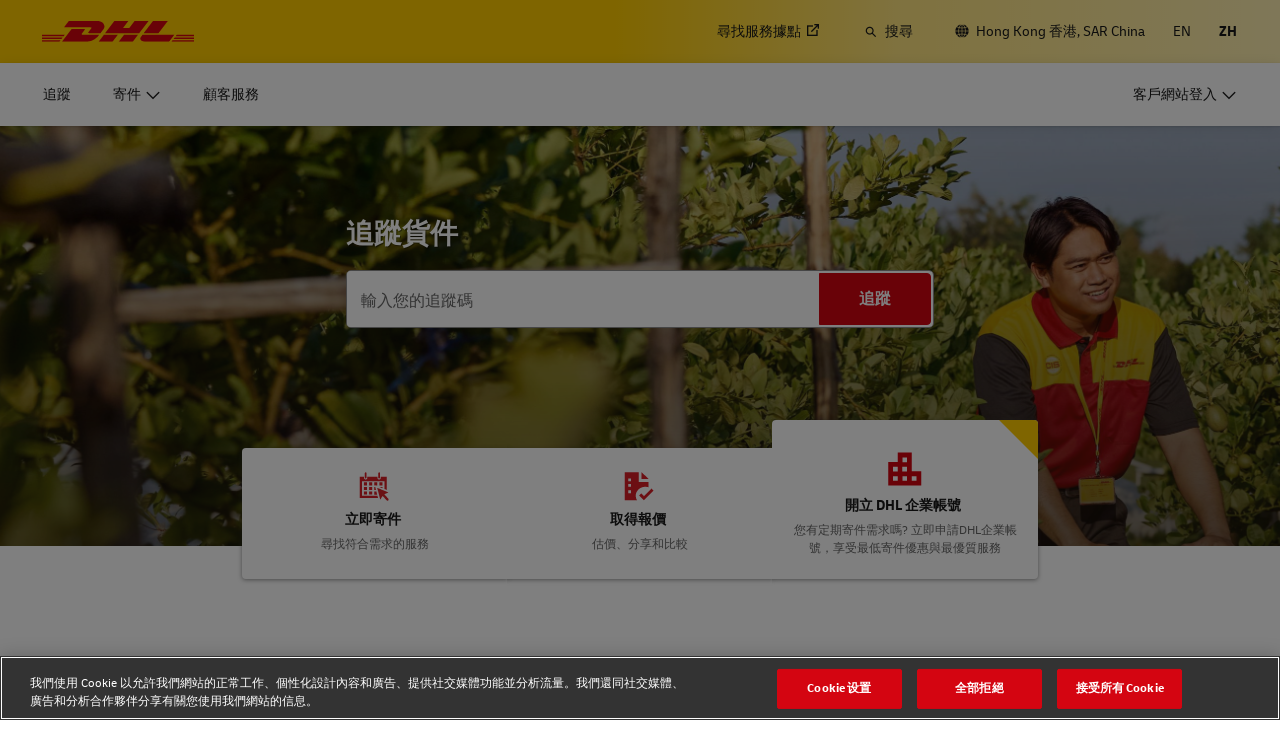

--- FILE ---
content_type: application/javascript
request_url: https://www.dhl.com/evqAysrLizt25/x9IF1wojCQwLR/Q/JO5VhJX4GmNhSc/ZmILAg/Gk/VpflkXaFkB
body_size: 173509
content:
(function(){if(typeof Array.prototype.entries!=='function'){Object.defineProperty(Array.prototype,'entries',{value:function(){var index=0;const array=this;return {next:function(){if(index<array.length){return {value:[index,array[index++]],done:false};}else{return {done:true};}},[Symbol.iterator]:function(){return this;}};},writable:true,configurable:true});}}());(function(){N0();vb0();q30();var tg=function(){Hl=["\x6c\x65\x6e\x67\x74\x68","\x41\x72\x72\x61\x79","\x63\x6f\x6e\x73\x74\x72\x75\x63\x74\x6f\x72","\x6e\x75\x6d\x62\x65\x72"];};var qI=function(tl,X2){return tl<=X2;};var IV=function lC(nW,wW){var AW=lC;do{switch(nW){case Yk:{nW+=rk;var sj=jv([],[]);var qj=ZP[Eg];var UI=gV(qj.length,N3);}break;case v0:{bW.push(ZW);bP=function(mv){return lC.apply(this,[X,arguments]);};wP(RI,Rv,ZN);nW+=pm;bW.pop();}break;case UF:{return hV;}break;case Am:{nW-=kf;qX=gV(TN,bW[gV(bW.length,N3)]);}break;case gA:{nW=gq;return xj;}break;case J0:{if(Kj(rW,G3)){do{M2+=QD[rW];rW--;}while(Kj(rW,G3));}return M2;}break;case dq:{for(var bg=G3;zD(bg,vD.length);++bg){SX()[vD[bg]]=wR(gV(bg,cz))?function(){return j7.apply(this,[NJ,arguments]);}:function(){var vS=vD[bg];return function(Cx,ZS,Tn){var JH=Is.call(null,Cx,ZS,Nw);SX()[vS]=function(){return JH;};return JH;};}();}nW=gq;}break;case g0:{return FZ;}break;case Q5:{while(gn(fz,G3)){if(GS(NZ[Cn[kd]],Km[Cn[N3]])&&Kj(NZ,V4[Cn[G3]])){if(Aw(V4,U1)){FZ+=lC(hT,[qX]);}return FZ;}if(vw(NZ[Cn[kd]],Km[Cn[N3]])){var fR=kR[V4[NZ[G3]][G3]];var MS=lC.call(null,H5,[jv(qX,bW[gV(bW.length,N3)]),fz,fR,NZ[N3]]);FZ+=MS;NZ=NZ[G3];fz-=j7(J5,[MS]);}else if(vw(V4[NZ][Cn[kd]],Km[Cn[N3]])){var fR=kR[V4[NZ][G3]];var MS=lC.apply(null,[H5,[jv(qX,bW[gV(bW.length,N3)]),fz,fR,G3]]);FZ+=MS;fz-=j7(J5,[MS]);}else{FZ+=lC(hT,[qX]);qX+=V4[NZ];--fz;};++NZ;}nW+=Y5;}break;case mt:{z7=[Yn,j6(N3),j6(ms),Az,js,j6(v9),j6(sM),sM,j6(Yn),ms,Az,j6(A1),r4,G3,Nw,j6(HZ),Nw,G3,mR,j6(Cs),N3,ms,j6(xU),A1,N3,j6(mU),HZ,j6(lw),j6(HZ),hx,j6(hx),j6(nh),nh,Az,j6(Az),mU,v9,j6(d7),v9,j6(nh),HZ,j6(nh),j6(kd),Az,j6(Yn),j6(kd),rh,[cz],Rv,j6(js),G3,j6(d7),Rv,HZ,N3,j6(hx),DG,j6(N3),j6(JG),Ix,hx,N3,Yn,G3,j6(cz),j6(xx),j6(mU),G3,nh,j6(ms),j6(mU),Az,HZ,j6(dS),sn,DG,j6(nh),DG,AH,ms,nh,rh,j6(rh),j6(kd),EH,j6(N3),j6(mU),v9,j6(nh),DG,N3,j6(Nw),js,j6(hx),j6(JG),r4,j6(cz),kd,Yn,j6(N3),j6(N3),j6(N3),kd,DG,j6(kd),j6(Nw),vh,j6(v9),j6(nh),j6(Az),Cs,j6(xn),Az,DG,j6(Yn),j6(mU),HZ,j6(Az),kd,mU,j6(cz),j6(HZ),hx,j6(hx),j6(nh),nh,Az,j6(Az),mU,v9,j6(d7),v9,j6(nh),HZ,j6(nh),j6(kd),G3,N3,AS,N3,Sw,j6(cs),Rv,[G3],j6(Lh),wx,j6(mR),E6,j6(wz),D1,j6(js),[N3],j6(Lh),wx,j6(x4),j6(Nz),Pd,Rv,[G3],j6(mR),Nz,G3,x4,[d7],hx,j6(js),j6(b9),Q7,[xx],j6(b9),G3,j6(cz),Dn,DG,j6(Yn),j6(mU),HZ,j6(Az),j6(E6),Nz,G3,x4,[d7],hx,j6(js),j6(b9),Q7,[xx],j6(jw),YZ,mU,j6(Rv),[lw],j6(Q7),c4,Rv,[G3],[IU],j6(js),[N3],j6(Lh),wx,[d7],hx,j6(js),j6(b9),wx,js,j6(md),sn,Rv,[G3],[IU],j6(js),[N3],j6(Lh),wx,j6(Lh),G3,j6(cz),Pd,Rv,[G3],j6(mR),Nz,G3,x4,[d7],hx,j6(js),j6(b9),Q7,[xx],j6(b9),G3,Lh,j6(b9),Dw,[c7],j6(Dw),G3,G3,d7,[xx],j6(b9),G3,Lh,j6(C6),IS,G3,d7,[xx],j6(jw),[rh],j6(c7),j6(Ix),Dn,DG,j6(Yn),j6(mU),HZ,j6(Az),j6(E6),Vs,Ex,[d7],hx,j6(js),j6(b9),wx,js,j6(Dn),Mx,j6(mR),E6,j6(wz),wx,j6(Bw),Rv,[G3],j6(Lh),D1,j6(E6),N3,D1,j6(P9),C6,j6(kd),j6(Nw),j6(fG),C6,N3,j6(kd),j6(js),j6(DG),lw,j6(D1),xU,x4,j6(Dw),b4,Rv,[G3],j6(b9),N3,D1,j6(js),[N3],j6(Lh),fG,Vs,j6(X7),YZ,[Yn],fG,j6(sM),jw,kd,j6(Dn),X7,j6(gU),EH,rh,ms,j6(v9),j6(kd),lw,j6(b9),[rh],j6(fH),md,j6(Z9),gU,j6(XU),Ex,j6(nh),EH,j6(IU),sM,j6(js),j6(gH),JG,j6(Az),N3,j6(mU),HZ,kd,v9,j6(L6),Sw,j6(sn),EH,rh,ms,j6(v9),j6(kd),lw,j6(b9),xx,N3,N3,Az,v9,j6(js),j6(cs),JG,j6(Az),N3,j6(mU),HZ,kd,v9,Az,G3,j6(d7),Rv,[G3],j6(b9),mR,[Cs],j6(xn),D1,j6(nh),j6(xU),Bw,j6(cs),j6(jn),sM,j6(x4),Mx,j6(cs),mU,js,j6(vh),Vs,j6(Dn),Dw,j6(IU),j6(Nz),Pd,Rv,[G3],j6(mR),Nz,G3,x4,[d7],hx,j6(js),j6(b9),Q7,[xx],j6(NU),AS,[xx],j6(Z9),px,kd,j6(Dn),wz,j6(SU),IU,j6(Q7),YZ,mU,j6(Rv),[lw],hx,G3,[F6],b4,mU,j6(Rv),[lw],j6(kZ),hx,x4,j6(c7),IU,j6(Q7),Q7,EH,DG,j6(mU),j6(mU),j6(AH),A1,j6(Rv),[lw],hx,G3,[F6],Sn,EH,DG,j6(mU),j6(mU),j6(AH),A1,j6(Rv),[lw],j6(kZ),hx,XU,j6(dS),IU,j6(Q7),b9,j6(v9),j6(IS),[KU],j6(rh),HZ,DG,cs,G3,[F6],Z4,j6(v9),j6(IS),[KU],j6(rh),HZ,DG,j6(fG),xU,A1,Rv,[G3],j6(Lh),b9,j6(jw),mR,[Cs],j6(xn),D1,j6(js),[N3],j6(Lh),dS,rh,ms,j6(v9),j6(kd),lw,j6(b9),xx,N3,N3,Az,v9,j6(js),j6(cs),JG,j6(Az),N3,j6(mU),HZ,kd,v9,j6(Dn),mR,j6(Mx),b9,j6(b9),[kZ],A1,j6(fH),fH,js,nh,j6(ms),j6(ms),HZ,j6(lw),N3,hx,j6(nh),[zs],j6(cz),x4,Yn,j6(N3),j6(ms),Az,j6(kd),Nw,j6(Az),j6(lw),N3,hx,j6(nh),[zs],j6(cz),H4,j6(v9),j6(js),mU,j6(rh),N3,hx,j6(nh),[zs],[QM],Mx,j6(xU),Bw,j6(cs),jn,j6(js),j6(kd),nh,kd,j6(cs),j6(jw),C6,kd,j6(Dn),j6(hx),G3,nh,wx,[H4],j6(cs),j6(b4),b4,Rv,[G3],j6(b9),mR,[Cs],j6(xn),D1,j6(js),[N3],j6(Lh),wx,j6(xU),Bw,j6(cs),j6(jn),sM,Vs,G3,j6(Bw),Rv,[G3],j6(Lh),C6,j6(H4),mR,[Cs],j6(fH),X7,j6(fG),[mU],YR,j6(Z9),Dw,j6(mR),G3,mR,j6(Pd),[rh],j6(fG),wz,v9,v9,N3,j6(rh),HZ,j6(mU),kd,hx,j6(js),j6(b9),Jn,j6(x4),Q7,j6(SU),xn,j6(E6),Dw,j6(IU),EH,rh,ms,j6(v9),j6(kd),lw,j6(b9),Dw,Rv,j6(HZ),j6(cz),rh,j6(Rv),j6(Sw),Cs,j6(px),[rh],j6(xn),Az,wz,j6(SU),[hd],E6,j6(X7),b9,Nw,G3,j6(Sn),kd,j6(Z4),EH,x4,[N3],j6(Lh),wz,j6(px),fH,j6(Dw),j6(hx),Sw,hx,v9,ms,j6(nh),j6(cz),j6(DG),j6(md),hx,[kZ],EH,j6(IU),mR,j6(Mx),fH,j6(fH),wz,j6(mR),wx,j6(wx),Az,Dw,IS,j6(Bw),Rv,[G3],j6(Lh),Mx,j6(XU),mR,[Cs],j6(xn),D1,j6(nh),j6(kd),nh,kd,j6(js),[N3],HZ,j6(nh),[d7],j6(A1),j6(Vs),mR,N3,Az,j6(v9),j6(Yn),mU,j6(E6),hx,Dw,lw,j6(mU),j6(NU),Ex,j6(b9),[sn],E6,j6(b9),fH,j6(xn),wx,G3,[H4],j6(js),[N3],HZ,j6(nh),[d7],j6(A1),j6(Vs),D1,j6(Yn),hx,j6(Az),ms,j6(Ws),hx,Dw,lw,j6(mU),j6(NU),Ex,js,G3,G3,j6(Vs),j6(x4),wz,j6(v9),j6(lw),Rv,j6(Q7),xx,j6(SU),YZ,[Yn],kZ,j6(Q7),jw,kd,j6(X7),A1,Rv,[G3],j6(Lh),Jn,j6(Lh),N3,D1,kd,j6(Bw),Rv,[G3],j6(Lh),P9,j6(Dn),N3,D1,kd,j6(Bw),Rv,[G3],j6(Lh),Pd,j6(xn),N3,D1,kd,j6(nh),[Yn],Cs,j6(dd),jw,kd,j6(X7),A1,j6(jw),lG,j6(YZ),wz,j6(wz),j6(cz),jw,Rv,[G3],j6(b9),N3,D1,j6(js),[N3],j6(Lh),wx,j6(Yn),N3,hx,hx,j6(wx),G3,EH,YZ,[Yn],L6,j6(s9),EH,rh,ms,j6(v9),j6(kd),lw,j6(b9),fH,j6(kd),Rv,j6(IU),JG,j6(Az),v9,j6(v9),v9,[d7],j6(d7),Bw,j6(Ex),H4,j6(Ex),s9,j6(Cs),G3,Cs,j6(fG),fG,j6(fG),c7,j6(c7),Q7,kd,j6(Z4),G3,G3,EH,xn,j6(Dn),G3,Dn,j6(Jn),IS,G3,gU,j6(Mx),G3,wz,j6(px),[sn],YR,j6(H4),wz,j6(mR),j6(Az),G3,kd,lG,j6(dd),Ex,j6(Lh),EH,YZ,[Yn],X7,j6(jZ),c4,j6(xx),[rh],j6(sM),fH,j6(Mx),[rh],j6(sM),EH,rh,ms,j6(v9),j6(kd),lw,j6(b9),Dw,Rv,j6(HZ),j6(cz),rh,j6(Rv),j6(Sw),lG,j6(jw),EH,A1,Rv,[G3],j6(Lh),jZ,j6(Ix),mR,j6(H4),D1,j6(jn),j6(fH),mR,j6(js),rh,j6(cz),j6(D1),hx,j6(hx),D1,j6(Yn),hx,j6(Az),ms,j6(Ws),hx,j6(hx),kZ,[N3],j6(mR),YZ,j6(dS),SU,js,Az,j6(NU),IS,kd,v9,j6(XU),G3,jw,Rv,[G3],j6(b9),E6,j6(wz),D1,j6(cs),j6(jw),mR,j6(Mx),b9,j6(b9),j6(cz),jw,Rv,[G3],[IU],j6(js),[N3],j6(Lh),wx,j6(Yn),N3,hx,j6(fG),gU,hx,v9,ms,j6(nh),j6(cz),j6(DG),j6(Sw),E6,j6(b9),Mx,j6(H4),[sw],[sw],wx,j6(Bw),Rv,[G3],j6(Lh),hd,j6(kZ),E6,j6(b9),fH,j6(xn),D1,j6(cs),Rv,[G3],j6(Lh),Lh,j6(b9),px,[fU],j6(wz),x4,j6(Ex),[mU],mR,j6(dS),A1,j6(XU),E6,j6(Bw),Nw,j6(Yn),j6(gU),b9,j6(b9),Dw,j6(SU),EH,[s9],j6(DG),D1,j6(Yn),hx,j6(Az),ms,j6(Ws),j6(N3),IS,G3,dS,j6(jw),b9,[d7],j6(xn),[mU],b9,j6(b4),dS,j6(jw),[JG],j6(YZ),Cs,j6(xx),b4,j6(SU),Mx,j6(cs),mU,js,j6(vh),j6(dd),x4,[N3],j6(Lh),C6,j6(L6),G3,j6(cz),L6,j6(HZ),ms,j6(v9),j6(kd),lw,j6(D1),Nz,G3,x4,j6(mR),H4,j6(E6),j6(Az),G3,wz,j6(px),[sn],H4,j6(Cs),j6(hx),Sw,G3,kd,d7,j6(d7),ms,mU,j6(D1),nh,d7,c7,j6(x4),[P9],j6(Sw),H4,j6(fG),gU,G3,kd,d7,j6(d7),ms,mU,j6(H4),v9,b9,j6(Yn),j6(Az),js,j6(b9),G3,jw,Rv,[G3],[IU],j6(HZ),j6(b9),j6(DG),mR,j6(js),rh,j6(cz),j6(D1),hx,Mx,j6(Mx),wz,j6(wz),x4,j6(Ex),wx,j6(wx),Az,j6(cz),jw,Rv,[G3],[IU],j6(HZ),j6(b9),j6(DG),D1,j6(Yn),hx,j6(Az),ms,j6(Ws),hx,Mx,j6(Mx),wz,j6(wz),x4,j6(Ex),[sw],lw,A1,j6(x4),[P9],j6(Sw),H4,j6(E6),v9,b9,j6(Yn),j6(Az),js,j6(b9),G3,jw,Rv,[G3],[IU],j6(cs),j6(SU),Mx,j6(cs),mU,js,j6(vh),j6(sM),x4,j6(Mx),wz,j6(L6),jw,j6(Sw),wx,j6(wx),Az,j6(cz),jw,Rv,[G3],[IU],j6(js),[N3],j6(Lh),Lh,j6(b9),j6(DG),D1,j6(Yn),hx,j6(Az),ms,j6(Ws),hx,Mx,j6(Mx),wz,j6(wz),x4,j6(Ex),[sw],wx,j6(AH),j6(YZ),Pd,j6(jw),[JG],j6(jw),wx,j6(nh),[Yn],px,j6(c7),AZ,j6(px),mR,j6(Yn),N3,hx,j6(Cs),j6(hx),Sw,hx,v9,ms,j6(nh),j6(cz),j6(DG),j6(md),hx,[kZ],sn,Rv,[G3],j6(b9),mR,j6(Mx),b9,j6(wz),D1,j6(cs),Rv,[G3],j6(Lh),YR,j6(Cs),N3,D1,j6(js),[N3],j6(Lh),Lh,j6(js),EH,j6(Px),fG,j6(Sw),G3,jw,Rv,[G3],j6(b9),Sw,j6(fH),md,j6(b9),D1,j6(HZ),j6(b9),mR,[Cs],j6(fH),md,j6(b9),[sw],wx,j6(mU),[N3],j6(Lh),px,j6(IU),IU,j6(JG),JG,j6(Q7),b9,j6(Yn),j6(Az),js,j6(b9),Cs,j6(md),md,j6(b9),lw,Dw,j6(Cs),N3,wx,G3,j6(wx),wx,j6(Bw),Rv,[G3],j6(Lh),sn,j6(IU),mR,[Cs],j6(xn),[mU],Lh,j6(gU),j6(Nz),[dn],j6(lw),Sn,j6(rh),lw,kd,j6(D1),xU,x4,[N3],j6(Lh),b9,Rv,[G3],j6(b9),[YS],[Q7],j6(DG),md,rh,j6(rh),j6(kd),EH,j6(N3),j6(mU),v9,j6(nh),j6(fG),[jZ],gU,j6(fG),[SU],Lh,j6(js),EH,j6(Px),jZ,[wz],jZ,gH,js,j6(js),[lw],j6(D1),wz,hx,[zn],j6(fG),nh,EH,[s9],j6(DG),px,Yn,j6(kd),Az,j6(cz),j6(nh),Rv,j6(Rv),j6(N3),j6(X7),[jZ],gU,j6(fG),D1,[Q7],j6(DG),D1,j6(Yn),hx,j6(Az),ms,j6(Ws),[jZ],Z9,j6(b9),[SU],wz,j6(AZ),x4,[N3],HZ,j6(v9),j6(cs),mU,js,j6(vh),j6(A1),xn,j6(nh),[gU],j6(cz),SU,mU,j6(N3),j6(js),[zs],L6,G3,j6(Bw),js,Az,j6(E6),Sw,j6(x4),[AS],j6(c4),Z9,j6(md),fH,j6(x4),[JG],j6(dd),sn,j6(AZ),G3,j6(EH),[mU],px,j6(IU),sM,j6(x4),xx,N3,nh,j6(nh),kd,j6(DG),rh,j6(Rv),j6(dd),[s9],fH,j6(SU),[mU],Ws,j6(SU),JG,j6(x4),fH,j6(Dw),fH,j6(xn),EH,[s9],L6,j6(mR),D1,[Q7],L6,j6(SU),G3,G3,Q7,j6(Cs),Ex,Yn,j6(N3),DG,j6(mU),v9,nh,j6(vh),j6(dd),x4,[N3],j6(Lh),Ws,ms,G3,j6(AS),j6(Az),j6(jw),j6(DG),mR,j6(js),rh,j6(cz),j6(D1),[jZ],sM,j6(x4),[AS],j6(YZ),xn,j6(x4),fG,j6(Nw),js,DG,j6(x4),sM,j6(x4),gU,[Qw],sM,j6(x4),[JG],j6(sn),dd,nh,nh,j6(Nw),j6(fG),wz,j6(Az),j6(jw),j6(DG),D1,j6(Yn),hx,j6(Az),ms,j6(Ws),[jZ],sM,j6(x4),[AS],j6(YZ),D1,[Q7],j6(DG),[dn],j6(lw),Sn,j6(rh),lw,kd,j6(D1),[jZ],gU,j6(fG),[SU],Lh,j6(gU),j6(Nz),px,Yn,j6(kd),Az,j6(cz),j6(nh),Rv,j6(Rv),j6(N3),j6(X7),hx,fH,j6(x4),[JG],j6(sn),dd,j6(x4),xx,v9,hx,j6(Az),j6(Rv),rh,j6(lw),v9,j6(r4),Q7,j6(cs),kd,mU,cz,[cz],j6(b9),Sw,j6(x4),[JG],j6(jw),wx,[NH],j6(md),kZ,[N3],j6(mR),[jZ],sM,j6(x4),[AS],j6(jw),G3,lG,j6(x4),Q7,N3,vh,Az,j6(v9),cz,j6(mR),j6(DG),kZ,[N3],j6(mR),hx,fH,j6(x4),[JG],j6(jw),EH,Q7,j6(gU),j6(Nz),md,rh,j6(rh),j6(kd),EH,j6(N3),j6(mU),v9,j6(nh),j6(fG),xU,YZ,[Yn],md,j6(c7),A1,j6(XU),mR,[Cs],j6(xn),EH,[s9],j6(DG),mR,N3,Az,j6(v9),j6(Yn),mU,j6(E6),[jZ],c7,j6(Dw),b9,[d7],j6(xn),D1,[Q7],b9,j6(gU),sM,j6(x4),[x4],j6(c7),j6(Ix),px,Yn,j6(kd),Az,j6(cz),j6(nh),Rv,j6(Rv),j6(N3),j6(X7),Vs,j6(Vs),[dn],j6(mU),vh,j6(cz),nh,j6(ms),j6(X7),hx,x4,j6(Dw),[JG],j6(dd),G3,G3,Q7,j6(Cs),Ex,Yn,j6(N3),DG,j6(mU),v9,nh,j6(vh),j6(dd),x4,[N3],HZ,j6(v9),j6(cs),mU,js,j6(vh),j6(A1),b4,j6(Dw),[JG],j6(YZ),SU,mU,j6(N3),j6(js),j6(A1),A1,j6(x4),[x4],Vs,G3,j6(hS),D1,j6(Yn),hx,j6(Az),ms,j6(Ws),[jZ],c7,j6(Dw),b9,[d7],j6(lG),G3,kd,b9,j6(gU),j6(Nz),px,Yn,j6(kd),Az,j6(cz),j6(nh),Rv,j6(Rv),j6(N3),j6(X7),hx,fH,j6(x4),[AS],j6(c4),[b9],fH,j6(x4),[JG],j6(dd),c7,j6(Dw),[JG],j6(jw),wx,G3,G3,j6(Bw),Rv,[G3],j6(Lh),lG,j6(x4),mR,j6(Mx),b9,j6(wz),[mU],fG,j6(sM),Dw,j6(Pd),[AS],j6(SU),X7,j6(gU),x4,j6(b9),YZ,mU,j6(Rv),[lw],j6(Bw),hx,j6(ms),j6(JG),[s9],Lh,j6(nh),[gU],HZ,G3,G3,gU,j6(fG),wz,[N3],j6(Lh),D1,j6(Pd),xx,N3,nh,j6(nh),kd,j6(DG),rh,j6(Rv),[wx],j6(XU),j6(hx),D1,j6(Yn),hx,j6(Az),ms,j6(Ws),[jZ],sM,j6(lG),G3,Lh,j6(b9),YZ,mU,j6(Rv),[lw],j6(Pd),Pd,[N3],j6(Mx),G3,kd,E6,j6(Pd),[AS],j6(c4),j6(Nz),kZ,[N3],j6(mR),hx,b9,j6(Pd),[JG],j6(dd),fH,j6(nh),[gU],j6(cz),Q7,j6(x4),mR,j6(Mx),b9,j6(wz),Az,j6(hx),D1,j6(Yn),hx,j6(Az),ms,j6(Ws),[jZ],Dw,j6(Pd),[AS],j6(YZ),C6,G3,j6(sw),kZ,[N3],j6(mR),j6(N3),IS,G3,sM,j6(lG),G3,kd,E6,j6(Pd),[AS],j6(c4),[b9],b9,j6(Pd),[JG],j6(dd),[hd],Z4,jZ,j6(js),j6(mU),j6(jn),[wz],Z9,AS,j6(Az),j6(fG),wz,mU,j6(Rv),[lw],j6(D1),Pd,mU,j6(hx),Nw,j6(C6),Lh,N3,v9,j6(wx),kZ,kd,j6(Az),nh,j6(HZ),j6(v9),N3,j6(fG),px,j6(px),nh,j6(v9),js,Ex,j6(Ex),j6(js),v9,j6(nh),L6,[Vs],j6(X7),nh,G3,Az,Pd,j6(Dw),YZ,[Yn],YR,j6(Z9),A1,j6(XU),b9,j6(X7),Mx,j6(b9),YZ,mU,j6(Rv),[lw],j6(b9),b9,j6(Pd),[JG],j6(jw),EH,[s9],j6(DG),D1,j6(Yn),hx,j6(Az),ms,j6(Ws),[jZ],Z9,j6(px),b9,[d7],j6(xn),wz,[N3],j6(Lh),D1,j6(Pd),[AS],j6(c4),[b9],b9,j6(Pd),[JG],j6(dd),Z9,j6(px),[JG],j6(YZ),b9,j6(Pd),xx,N3,nh,j6(nh),kd,j6(DG),rh,j6(Rv),[wx],j6(XU),Pd,j6(Dw),YZ,[Yn],wz,j6(sn),Z9,j6(px),[JG],j6(sn),x4,[N3],j6(Lh),wz,j6(dd),dd,j6(YZ),[x4],j6(c7),j6(Bw),E6,j6(Bw),xU,j6(b9),Pd,j6(HZ),Nw,kd,j6(js),ms,j6(c7),rh,Yn,j6(ms),j6(ms),j6(jn),sn,j6(YZ),Mx,j6(cs),mU,js,j6(vh),j6(fH),b9,j6(Pd),[c4],j6(x4),x4,j6(b9),[c4],j6(sM),r4,j6(Yn),j6(x4),j6(hx),kZ,[N3],j6(mR),j6(N3),IS,G3,Dw,j6(Pd),[AS],j6(jw),G3,kd,E6,j6(Pd),[AS],j6(c4),j6(Nz),mR,j6(js),rh,j6(cz),j6(D1),hx,b9,j6(Pd),[JG],j6(dd),fH,j6(nh),[gU],j6(nh),Az,b9,j6(Pd),xx,N3,nh,j6(nh),kd,j6(DG),rh,j6(Rv),[wx],j6(XU),Pd,j6(Cs),lw,dS,j6(dS),j6(EH),E6,j6(Pd),[AS],j6(c4),[b9],b9,j6(Pd),[JG],j6(dd),[hd],Z4,jZ,j6(js),j6(mU),j6(jn),[wz],Cs,mU,j6(Rv),[lw],j6(D1),D1,j6(HZ),Nw,kd,j6(js),ms,j6(wx),wz,hx,j6(C6),Lh,N3,v9,j6(wx),px,HZ,j6(Lh),YR,j6(HZ),ms,j6(v9),j6(kd),lw,j6(D1),nh,Az,b9,j6(Pd),xx,N3,nh,j6(nh),kd,j6(DG),rh,j6(Rv),[wx],j6(XU),Pd,j6(Cs),wx,j6(Bw),Rv,[G3],j6(Lh),dS,j6(c4),mR,j6(H4),[mU],D1,j6(Dw),jw,j6(nh),j6(kd),nh,[fH],j6(b4),Ex,j6(xU),j6(A1),NU,jn,j6(X7),j6(hx),j6(lw),wz,v9,j6(Lh),wx,j6(Lh),G3,kd,E6,j6(Pd),Dw,j6(kd),rh,j6(lw),v9,j6(IS),r4,j6(Yn),[F4],j6(dd),sn,j6(Z4),Az,DG,j6(EH),wz,v9,j6(Lh),wx,j6(Lh),G3,kd,E6,j6(Pd),[Nz],[F4],j6(b4),A1,j6(gU),b9,j6(Pd),Q7,v9,Nw,j6(Rv),HZ,j6(c7),r4,j6(Yn),[F4],j6(sM),dd,j6(Z4),Az,Mx,[DG],j6(fG),X7,v9,j6(kd),j6(mU),j6(XU),E6,j6(wz),wx,j6(Bw),Rv,[G3],j6(Lh),Q7,j6(A1),mR,j6(H4),[mU],D1,j6(Dw),x4,j6(b9),Dw,Yn,j6(kd),Az,j6(cz),j6(nh),Rv,[cz],Nw,G3,j6(N3),kd,j6(X7),x4,j6(Pd),b9,[d7],j6(sM),j6(Nz),mR,N3,Az,j6(v9),j6(Yn),mU,j6(E6),hx,SU,N3,nh,j6(nh),Rv,j6(Rv),j6(fG),D1,j6(Pd),[JG],j6(YZ),Mx,j6(b9),Dw,Yn,j6(kd),Az,j6(cz),j6(nh),Rv,[cz],j6(gU),Dw,mU,j6(Bw),Rv,[G3],j6(Lh),E6,j6(X7),mR,j6(H4),D1,j6(nh),[DG],j6(xx),gH,jn,j6(nh),j6(kd),nh,[fH],j6(b4),j6(Vs),kZ,j6(Az),G3,v9,j6(D1),hS,j6(jn),j6(gU),Mx,j6(b9),SU,js,Az,j6(NU),IS,kd,v9,j6(XU),c4,j6(r4),Mx,j6(Yn),N3,hx,j6(E6),Az,[dS],Pd,j6(HZ),Nw,j6(Nw),Rv,j6(mR),j6(nh),Rv,j6(nh),wx,j6(Bw),Rv,[G3],j6(Lh),AZ,j6(c7),mR,j6(H4),D1,[Q7],mR,j6(H4),[mU],D1,j6(Dw),x4,j6(xU),AH,j6(Vs),j6(JG),[s9],E6,j6(wz),wz,[N3],j6(Lh),D1,j6(Pd),[sn],mR,j6(H4),EH,[s9],j6(DG),Pd,Rv,[G3],j6(mR),Nz,G3,x4,[d7],hx,j6(js),j6(b9),wx,j6(b9),[c4],j6(H4),wz,[N3],j6(Lh),wx,j6(fH),[s9],j6(nh),Mx,hx,[vn],mR,j6(b9),jw,j6(nh),js,j6(nh),HZ,j6(Yn),j6(lG),G3,[mU],fG,j6(sM),j6(vh),cz,j6(v9),X7,j6(gU),b4,Rv,[G3],j6(Lh),D1,j6(E6),N3,D1,j6(cs),js,Az,j6(E6),rh,j6(vh),G3,Ex,j6(b4),SU,j6(b9),jw,j6(nh),js,j6(nh),HZ,j6(Yn),j6(NU),j6(EH),XU,j6(Az),j6(jw),Cs,j6(px),[sn],mR,j6(Mx),fH,j6(xn),G3,wz,[N3],j6(Lh),D1,j6(Pd),Mx,j6(cs),mU,js,j6(vh),j6(sM),x4,j6(xU),hx,j6(ms),j6(gU),b9,j6(Pd),[x4],j6(sM),j6(IS),vh,j6(v9),b9,j6(x4),x4,[N3],j6(Lh),D1,j6(Pd),Mx,j6(cs),mU,js,j6(vh),j6(sM),fH,j6(nh),[gU],j6(cz),b9,j6(Pd),[x4],j6(sM),j6(IS),Rv,j6(cz),b9,mU,j6(X7),x4,[N3],j6(Lh),Lh,j6(XU),[c4],j6(x4),gU,Rv,G3,j6(mU),[N3],HZ,j6(HZ),j6(js),rh,j6(cz),j6(Ex),nh,xn,G3,j6(Bw),Rv,[G3],j6(Lh),Sn,j6(xU),N3,D1,j6(js),[N3],HZ,j6(v9),j6(cs),mU,js,j6(vh),j6(A1),xn,j6(nh),[gU],j6(cz),SU,mU,j6(N3),j6(js),[zs],L6,G3,j6(mU),[N3],j6(Lh),P9,j6(H4),[rh],j6(sM),c4,j6(SU),Sw,j6(px),Ex,j6(xx),j6(hx),px,[c7],j6(kZ),hx,[kZ],dd,j6(SU),x4,Yn,j6(N3),j6(ms),Az,j6(kd),Nw,j6(Az),j6(lw),N3,hx,j6(nh),[zs],[QM],Sw,j6(px),xn,j6(SU),j6(hx),px,[c7],j6(kZ),hx,[kZ],lG,j6(L6),x4,Yn,j6(N3),j6(ms),Az,j6(kd),Nw,j6(Az),j6(lw),N3,hx,j6(nh),[zs],[QM],L6,j6(H4),xx,v9,hx,j6(Az),j6(cz),j6(mU),Vs,j6(A1),rh,Yn,j6(ms),j6(sM),b4,j6(jw),xn,j6(SU),XU,j6(XU),j6(hx),jZ,gH,js,j6(js),[lw],j6(sn),dS,[G3],j6(mR),nh,Az,fH,j6(x4),YZ,hx,j6(sn),gH,js,j6(js),[lw],j6(sn),dS,[G3],j6(gU),b4,Rv,[G3],j6(b9),mR,j6(H4),[mU],D1,j6(Dw),j6(Nz),Pd,Rv,[G3],j6(mR),Nz,G3,x4,[d7],hx,j6(js),j6(b9),wx,j6(Lh),G3,Lh,j6(b9),Dw,[c7],j6(x4),x4,[N3],j6(L6),G3,Dn,j6(mR),G3,kd,E6,j6(Dw),G3,G3,xn,Az,G3,j6(sw),jZ,gH,js,j6(js),[lw],j6(sn),dS,[G3],j6(mR),[jZ],j6(cs),E6,j6(Pd),xx,v9,hx,j6(Az),j6(cz),j6(mU),Vs,j6(A1),rh,Yn,j6(ms),Bw,G3,j6(hx),j6(Pd),XU,j6(HZ),Yn,j6(ms),j6(xn),G3,wx,j6(Dn),fH,j6(x4),lG,j6(Yn),lw,j6(nh),j6(AZ),b4,Rv,[G3],[IU],j6(js),[N3],j6(Lh),dS,rh,ms,j6(v9),j6(kd),lw,j6(b9),fG,j6(Nw),Rv,j6(IU),JG,j6(Az),v9,j6(v9),v9,[d7],j6(d7),Bw,j6(c4),vh,rh,ms,j6(v9),j6(kd),lw,j6(b9),fG,j6(Nw),Rv,j6(IU),JG,j6(Az),v9,j6(v9),v9,[d7],j6(d7),Bw,j6(jw),mR,j6(Mx),SU,j6(YZ),lw,j6(EH),mR,j6(b9),gU,G3,lw,kd,j6(Az),v9,j6(v9),j6(vh),G3,j6(JG),c4,j6(SU),Ex,j6(jw),mR,j6(Mx),XU,j6(XU),j6(hx),jZ,gH,js,j6(js),[lw],j6(sn),dS,[G3],j6(mR),nh,G3,Az,Mx,j6(b9),[rh],j6(sM),EH,rh,ms,j6(v9),j6(kd),lw,j6(b9),Dw,Rv,j6(HZ),j6(cz),rh,j6(Rv),j6(Sw),Ex,j6(fH),Az,Mx,js,j6(Dn),fH,j6(x4),Q7,d7,j6(v9),j6(lw),Rv,j6(Q7),b4,Rv,[G3],[IU],j6(js),[N3],HZ,j6(IS),G3,kd,d7,j6(d7),ms,mU,j6(Ex),Ex,js,G3,j6(Dn),xU,j6(Ix),kZ,j6(E6),[rh],j6(xn),Az,Ex,j6(jw),kZ,j6(E6),[rh],j6(fH),x4,j6(x4),j6(cz),jw,Rv,[G3],j6(b9),N3,D1,j6(js),[N3],j6(Lh),wx,j6(Yn),N3,hx,hx,j6(wx),G3,Az,fH,j6(x4),rh,Z9,DG,j6(mU),j6(mU),j6(AH),A1,j6(Rv),[lw],j6(Dw),YZ,j6(mR),fH,j6(x4),Q7,EH,DG,j6(mU),j6(mU),j6(c7),b4,Rv,[G3],j6(b9),mR,j6(Mx),b9,j6(b9),X7,[cU],j6(XU),D1,j6(v9),j6(nh),[gU],HZ,G3,G3,sn,j6(md),G3,kd,px,j6(sn),rh,[Y9],j6(xn),EH,YZ,[Yn],px,j6(IU),[hd],hd,j6(kZ),H4,j6(H4),mR,j6(Mx),b9,j6(b9),X7,j6(X7),md,j6(b9),Az,Sw,j6(XU),EH,x4,[N3],j6(Lh),fG,j6(x4),YZ,hx,j6(sn),gH,js,j6(js),[lw],j6(sn),dS,[G3],j6(b9),E6,j6(wz),d7,JG,j6(c4),c4,j6(Q7),[c4],j6(mR),N3,v9,b9,j6(Yn),j6(Az),js,j6(b9),G3,jw,Rv,[G3],[IU],j6(js),[N3],j6(Lh),wx,j6(b9),[x4],j6(c7),Dw,j6(b9),Mx,j6(cs),mU,js,j6(vh),j6(A1),c4,j6(Q7),[c4],j6(mR),N3,[sw],wx,j6(Dn),xU,j6(Ix),Ex,j6(fH),Az,[pZ],XU,j6(XU),j6(hx),jZ,gH,js,j6(js),[lw],j6(kZ),nh,Az,[pZ],wz,j6(wz),j6(cz),jw,Rv,[G3],j6(b9),N3,D1,j6(js),[N3],j6(Lh),wx,j6(Yn),N3,hx,hx,j6(wx),G3,Az,[pZ],j6(hx),D1,j6(v9),j6(IS),[KU],j6(fG),hx,j6(cz),jw,Rv,[G3],j6(b9),N3,D1,j6(js),[N3],j6(mR),fH,AS,j6(HZ),ms,j6(v9),j6(kd),lw,j6(wx),c4,gH,js,j6(js),[lw],j6(cs),j6(YZ),hS,j6(wx),G3,Az,fH,j6(x4),Sw,j6(DG),AS,j6(DG),j6(xx),b4,Rv,[G3],j6(b9),mR,j6(H4),[mU],D1,j6(Dw),EH,rh,ms,j6(v9),j6(kd),lw,j6(mR),mR,j6(H4),Az,fH,j6(sM),gH,kd,j6(JG),A1,js,Az,j6(E6),Lh,[Yn],Lh,j6(Lh),wz,v9,j6(Lh),D1,j6(wz),xn,j6(x4),X7,v9,j6(kd),j6(mU),j6(XU),b9,j6(fG),EH,x4,[N3],j6(Lh),fG,j6(x4),Pd,j6(HZ),lw,j6(lw),HZ,N3,j6(Nw),j6(Sw),N3,Az,Ex,Rv,[G3],j6(Lh),wx,j6(mR),N3,D1,j6(cs),js,Az,j6(E6),rh,dd,j6(x4),jw,j6(nh),js,j6(nh),HZ,j6(Yn),j6(NU),j6(EH),[mU],Lh,j6(gU),sM,j6(x4),X7,j6(N3),N3,j6(Mx),N3,EH,[s9],b9,j6(Lh),wz,v9,j6(Lh),D1,j6(wz),wz,[N3],j6(Lh),wx,j6(b9),Mx,j6(cs),mU,js,j6(vh),j6(sM),gU,j6(X7),Mx,j6(b9),[x4],j6(sM),j6(IS),vh,j6(v9),Mx,js,j6(mU),[N3],j6(Lh),wx,j6(b9),[x4],j6(sM),j6(IS),Rv,j6(cz),Mx,js,G3,j6(Dn),fH,j6(x4),Mx,j6(cs),mU,js,j6(vh),Nw,j6(xx),lw,j6(JG),jw,j6(xn),[rh],j6(sM),jw,j6(Vs),[c7],j6(SU),s9,j6(jw),b9,j6(HZ),Nw,j6(Nw),Rv,j6(Ex),sn,Rv,[G3],[IU],[Q7],mR,j6(Yn),N3,hx,j6(fG),X7,kd,j6(HZ),lw,j6(fH),j6(HZ),j6(cz),[dS],[c4],j6(x4),j6(HZ),j6(cz),[dS],fG,j6(Nw),js,DG,j6(x4),x4,j6(Yn),N3,hx,j6(fG),gU,[Qw],fH,j6(nh),[gU],j6(cz),[dS],[x4],j6(sM),j6(IS),vh,j6(v9),[dS],xx,N3,nh,j6(nh),kd,j6(DG),rh,j6(Rv),[wx],j6(XU),[dS],[AS],j6(c4),j6(Nz),mR,j6(js),rh,j6(cz),j6(D1),hx,[dS],[JG],j6(dd),fH,j6(nh),[gU],j6(cz),Mx,[DG],j6(fG),SU,js,Az,j6(NU),IS,kd,v9,j6(XU),A1,j6(dd),Az,j6(mU),C6,j6(H4),Sw,js,Az,j6(E6),Lh,[Yn],D1,j6(D1),wz,v9,j6(Lh),wx,j6(Yn),N3,hx,j6(E6),j6(nh),D1,j6(D1),[jZ],Dw,j6(Pd),Dw,v9,j6(nh),lw,j6(gU),Q7,j6(mR),ms,j6(nh),j6(Az),G3,wz,j6(px),[sn],mR,j6(Yn),N3,hx,j6(Cs),b9,j6(wz),j6(Az),G3,j6(v9),Mx,hx,[vn],Az,Cs,j6(Pd),fG,j6(nh),j6(Az),j6(DG),kd,j6(Sw),js,j6(ms),G3,j6(Az),G3,kd,mR,j6(Yn),N3,hx,j6(Vs),Bw,j6(cs),j6(jn),fH,j6(nh),[gU],j6(nh),wx,j6(Dn),Cs,N3,j6(v9),N3,j6(xx),sn,Rv,[G3],j6(b9),N3,D1,j6(nh),j6(Yn),N3,hx,j6(fG),[x4],j6(sM),j6(IS),Rv,mU,YZ,[Yn],wx,j6(x4),x4,[DG],j6(Vs),j6(A1),NU,j6(dS),Dw,Yn,j6(kd),Az,j6(cz),j6(nh),Rv,[cz],j6(Q7),[s9],j6(DG),D1,j6(Yn),hx,j6(Az),ms,j6(Ws),[jZ],x4,j6(b9),b9,[d7],j6(xn),[SU],wx,j6(b9),[JG],j6(sn),x4,[N3],j6(Lh),wx,j6(Yn),N3,hx,j6(fG),Pd,cz,j6(cs),mU,lw,j6(Dn),SU,v9,hx,j6(Az),j6(Rv),rh,j6(lw),v9,j6(r4),Q7,j6(cs),kd,mU,cz,[cz],j6(Z4),sn,Rv,[G3],[IU],[Q7],mR,j6(Yn),N3,hx,j6(fG),[x4],j6(xn),[SU],wx,j6(fH),YZ,[Yn],D1,j6(Dw),x4,j6(Yn),N3,hx,j6(SU),A1,Rv,[G3],j6(Lh),fG,j6(Sw),Sw,j6(fH),X7,j6(fG),D1,j6(js),[N3],j6(Lh),px,j6(Q7),b9,[d7],j6(sM),[b9],Dw,j6(Q7),[JG],j6(dd),x4,j6(Mx),b9,j6(Pd),[c4],j6(x4),sM,j6(fH),X7,j6(Mx),G3,kd,E6,j6(Pd),[AS],j6(c4),j6(Nz),mR,j6(js),rh,j6(cz),j6(D1),hx,b9,j6(Pd),[JG],j6(dd),fH,j6(nh),[gU],j6(nh),Az,j6(mU),G3,L6,Rv,j6(Bw),js,Az,j6(E6),Lh,[Yn],Lh,j6(gU),x4,[DG],j6(fG),jw,j6(nh),js,j6(nh),HZ,j6(Yn),j6(YZ),cz,hx,Q7,j6(s9),j6(N3),j6(HZ),mU,j6(Nw),G3,px,j6(fG),[mU],wz,j6(sn),x4,[DG],j6(Vs),rh,j6(lw),j6(gU),Dw,j6(IU),sn,j6(YZ),Dw,Yn,j6(kd),Az,j6(cz),j6(nh),Rv,[cz],j6(Q7),[s9],j6(DG),kZ,j6(Az),G3,v9,j6(D1),[jZ],sn,j6(YZ),b9,j6(kd),nh,[fH],j6(Ex),wz,[N3],j6(Lh),fG,j6(Sw),j6(DG),md,js,j6(hx),j6(X7),nh,EH,[s9],px,j6(YZ),b9,j6(kd),nh,[fH],j6(c4),N3,x4,j6(Yn),N3,hx,j6(fG),X7,kd,j6(HZ),lw,j6(L6),[mU],Ws,j6(SU),Z9,j6(px),[sn],px,j6(Sw),j6(hx),px,j6(kd),rh,j6(lw),v9,j6(IS),r4,j6(Yn),j6(px),nh,Az,x4,j6(c7),Z9,j6(px),[sn],px,j6(Sw),j6(hx),Pd,Az,v9,j6(HZ),[dd],j6(px),nh,EH,[s9],L6,j6(YR),G3,Sw,j6(Ex),D1,[Q7],mR,j6(Yn),N3,hx,j6(fG),X7,kd,j6(HZ),lw,j6(Ex),NU,j6(YZ),Dw,j6(kd),rh,j6(lw),v9,j6(IS),r4,j6(Yn),j6(Ex),wz,[N3],j6(Lh),[Sd],EH,[s9],mR,j6(Yn),N3,hx,j6(fG),X7,kd,j6(HZ),lw,j6(Ex),NU,j6(YZ),[Nz],j6(Ex),wz,[N3],j6(Lh),fG,j6(Sw),px,j6(YZ),[Nz],j6(Ex),wx,[NH],j6(fG),wz,j6(Az),j6(jw),L6,j6(mR),D1,[Q7],mR,j6(Yn),N3,hx,j6(fG),X7,kd,j6(HZ),lw,j6(Ex),NU,j6(YZ),Dw,j6(kd),rh,j6(lw),v9,j6(IS),r4,j6(Yn),j6(Ex),wz,[N3],j6(Lh),[Sd],wx,[NH],d7,[Q7],j6(nh),X7,j6(Ex),[SU],Lh,j6(js),EH,j6(Px),jZ,[wz],D1,j6(kd),nh,j6(P9),C6,N3,j6(rh),rh,j6(Rv),ms,j6(ms),js,DG,j6(wx),Px,j6(Nw),mU,j6(Yn),nh,DG,j6(N3),j6(wx),md,j6(kd),rh,j6(lw),v9,j6(Mx),YR,Az,j6(D1),b9,Az,v9,j6(HZ),mU,G3,HZ,j6(Px),nh,EH,[s9],mR,j6(Yn),N3,hx,j6(fG),X7,kd,j6(HZ),lw,j6(Ex),NU,j6(YZ),[Nz],j6(Ex),wz,[N3],j6(Lh),fG,j6(Sw),px,j6(YZ),[Nz],j6(Ex),wx,G3,G3,G3,j6(Dn),Dw,N3,vh,Az,j6(v9),cz,j6(Ex),sn,Rv,[G3],j6(b9),mR,j6(Mx),b9,j6(wz),D1,j6(cs),js,Az,j6(E6),Lh,[Yn],fG,j6(sM),x4,[DG],j6(fG),jw,j6(nh),js,j6(nh),HZ,j6(Yn),j6(YZ),cz,hx,dd,j6(c4),j6(N3),j6(HZ),mU,j6(Nw),G3,SU,j6(xn),[mU],Lh,j6(gU),x4,[DG],j6(Vs),hx,j6(ms),j6(JG),[s9],b9,j6(XU),b9,j6(kd),nh,[fH],j6(c4),N3,x4,j6(Yn),N3,hx,j6(fG),X7,kd,j6(HZ),lw,j6(kZ),G3,wz,j6(px),[sn],b9,j6(X7),j6(hx),Pd,Az,v9,j6(HZ),[dd],j6(px),nh,j6(Az),G3,Lh,j6(Yn),N3,hx,j6(fG),X7,kd,j6(HZ),lw,j6(Ex),Z9,j6(XU),[Nz],j6(Ex),[mU],wz,j6(sn),gU,j6(Q7),c4,vh,j6(HZ),j6(cz),hx,EH,G3,j6(AS),j6(md),G3,kd,j6(DG),XU,vh,j6(HZ),j6(cz),hx,j6(wz),[jZ],x4,ms,G3,j6(sw),px,Yn,j6(N3),DG,j6(mU),v9,nh,j6(vh),j6(md),[jZ],x4,j6(H4),j6(Az),G3,md,j6(YZ),b9,j6(kd),nh,[fH],j6(c4),N3,Dw,j6(mR),G3,mR,j6(xx),N3,sn,j6(YZ),[Nz],j6(Sw),G3,kd,px,j6(sn),gU,nh,j6(js),G3,j6(md),EH,YZ,[Yn],px,j6(IU),sn,j6(dd),dd,j6(YZ),Dw,Yn,j6(kd),Az,j6(cz),j6(nh),Rv,[cz],j6(Z4),px,kd,j6(X7),x4,[N3],j6(Lh),px,j6(Q7),b9,[d7],j6(sM),x4,j6(Mx),Dw,j6(Q7),[JG],j6(dd),Dw,j6(b9),Sw,j6(dd),j6(Bw),mR,j6(Yn),N3,hx,j6(fG),[AS],j6(c4),j6(Nz),mR,j6(js),rh,j6(cz),j6(D1),hx,[dS],[c4],j6(x4),sn,j6(YZ),[Nz],j6(x4),Pd,j6(Cs),lw,Ex,j6(Yn),N3,hx,j6(fG),Dw,Yn,j6(kd),Az,j6(cz),j6(nh),Rv,j6(Rv),j6(Sw),fH,j6(SU),wx,j6(Dn),x4,Yn,j6(kd),Az,j6(cz),j6(nh),Rv,j6(Rv),j6(A1),sn,Rv,[G3],j6(b9),mR,j6(Mx),b9,j6(wz),D1,[Q7],j6(DG),D1,j6(Yn),hx,j6(Az),ms,j6(Ws),[jZ],x4,j6(b9),b9,[d7],j6(xn),[SU],wx,j6(b9),[JG],j6(sn),x4,[N3],j6(mR),XU,vh,j6(HZ),j6(cz),hx,j6(wz),[jZ],x4,j6(b9),b9,[d7],Bw,G3,j6(sw),px,Yn,j6(N3),DG,j6(mU),v9,nh,j6(vh),j6(md),[jZ],x4,j6(b9),b9,[d7],j6(c7),Dw,j6(Yn),N3,hx,j6(fG),[c4],j6(x4),x4,j6(b9),[JG],j6(NU),j6(Vs),kZ,[N3],j6(mR),[jZ],x4,j6(b9),b9,[d7],j6(c7),j6(Bw),mR,j6(Yn),N3,hx,j6(fG),Pd,cz,j6(cs),mU,j6(dS),x4,j6(Yn),N3,hx,j6(fG),[JG],j6(dd),x4,j6(b9),[JG],j6(YZ),[dS],[AS],j6(c4),j6(Nz),kZ,[N3],j6(mR),hx,[dS],[c4],j6(x4),j6(Nz),md,js,j6(hx),j6(X7),nh,lw,j6(Vs),mR,N3,Az,j6(v9),j6(Yn),mU,j6(E6),[jZ],x4,j6(b9),b9,[d7],j6(lG),G3,mR,j6(mR),G3,kd,mR,j6(Yn),N3,hx,j6(fG),[c4],j6(x4),Dw,j6(wz),Az,Pd,HZ,j6(Dn),Ex,Az,v9,j6(v9),hx,j6(mU),j6(AZ),sn,Rv,[G3],[IU],j6(cs),js,Az,j6(E6),Lh,[Yn],D1,j6(Dw),x4,[DG],j6(fG),jw,j6(nh),js,j6(nh),HZ,j6(Yn),j6(YZ),cz,hx,x4,j6(Z4),j6(N3),j6(HZ),mU,j6(Nw),G3,fG,j6(wz),[mU],fG,j6(sM),x4,[DG],j6(Vs),Bw,j6(cs),j6(JG),[s9],Sw,j6(x4),[Nz],j6(c7),G3,G3,x4,j6(H4),wz,[N3],j6(Lh),wx,j6(Yn),N3,hx,j6(fG),Dw,Yn,j6(kd),Az,j6(cz),j6(nh),Rv,j6(Rv),j6(Sw),Sw,j6(x4),Dw,Yn,j6(kd),Az,j6(cz),j6(nh),Rv,[cz],j6(X7),fH,j6(x4),Q7,v9,Nw,j6(Rv),HZ,j6(c7),r4,j6(Yn),j6(Ex),Az,c4,j6(A1),Sw,j6(xn),Az,Pd,HZ,G3,j6(Dn),x4,j6(kd),rh,j6(lw),v9,j6(AZ),sn,Rv,[G3],[IU],j6(cs),js,Az,j6(E6),Lh,[Yn],D1,j6(Dw),x4,[DG],j6(fG),jw,j6(nh),js,j6(nh),HZ,j6(Yn),j6(YZ),cz,hx,x4,j6(Z4),j6(N3),j6(HZ),mU,j6(Nw),G3,fG,j6(wz),[mU],fG,j6(sM),x4,[DG],j6(Vs),Bw,j6(cs),j6(JG),[s9],Sw,j6(x4),b9,j6(kd),nh,[fH],j6(c7),G3,G3,x4,j6(H4),[mU],Lh,j6(gU),sM,j6(x4),Dw,Yn,j6(kd),Az,j6(cz),j6(nh),Rv,[cz],j6(Q7),[s9],j6(DG),D1,j6(Yn),hx,j6(Az),ms,j6(Ws),[jZ],gU,j6(XU),b9,[d7],j6(xn),[mU],YR,j6(Z9),gU,j6(XU),[JG],j6(sn),Vs,j6(A1),Sw,j6(xn),wx,j6(mU),[N3],j6(Lh),YR,Nw,G3,j6(js),j6(Yn),hx,j6(Az),ms,j6(Px),Lh,j6(js),EH,j6(Px),jZ,[wz],Cs,Az,G3,j6(nh),kd,j6(DG),mU,j6(mR),md,j6(kd),rh,j6(lw),v9,j6(Mx),px,rh,G3,j6(Rv),ms,Az,cz,j6(D1),nh,wx,j6(Dn),SU,N3,nh,j6(nh),kd,j6(DG),rh,j6(Rv),j6(Yn),vh,j6(cz),nh,j6(ms),j6(dd),sn,Rv,[G3],j6(b9),mR,[Cs],j6(xn),D1,j6(js),[N3],j6(Lh),wx,j6(Yn),N3,hx,j6(fG),xx,N3,nh,j6(nh),kd,j6(DG),rh,j6(Rv),j6(sM),jw,j6(EH),mU,j6(Rv),[lw],j6(SU),AS,j6(c7),mR,j6(H4),Az,b9,j6(HZ),Nw,kd,j6(js),ms,j6(c7),rh,Yn,j6(ms),j6(A1),SU,j6(b9),X7,j6(js),rh,j6(cz),j6(sM),r4,j6(Yn),j6(b4),A1,Vs,j6(Dn),j6(hx),mR,j6(js),rh,j6(cz),j6(D1),[jZ],x4,j6(Yn),N3,hx,j6(fG),[AS],j6(jw),G3,kd,mR,j6(Yn),N3,hx,j6(fG),[JG],j6(dd),fH,j6(nh),[gU],j6(nh),Az,Pd,HZ,G3,j6(Dn),fH,Vs,j6(Bw),Rv,[G3],j6(Lh),fG,j6(Sw),mR,j6(Mx),b9,j6(wz),D1,j6(C6),b9,nh,j6(js),G3,j6(dS),G3,Dw,hx,G3,j6(hx),j6(Z4),xx,j6(b9),jw,j6(nh),js,j6(nh),HZ,j6(Yn),j6(lG),j6(Az),G3,kd,E6,j6(Dw),x4,j6(b9),jw,j6(nh),js,j6(nh),HZ,j6(Yn),j6(lG),EH,A1,js,Az,j6(E6),Lh,[Yn],fG,j6(sM),j6(HZ),j6(cz),X7,j6(gU),[hd],Sn,gU,G3,j6(lw),Vs,j6(Dn),E6,j6(wz),EH,dd,j6(b4),xx,j6(x4),dd,j6(Ex),G3,j6(kd),fG,j6(rh),hx,j6(ms),j6(jn),x4,j6(xU),hx,j6(ms),j6(JG),x4,[N3],j6(Lh),Lh,Rv,j6(Bw),Rv,[G3],j6(Lh),Lh,j6(b9),mR,[Cs],j6(fH),X7,[cU],j6(Sw),Dw,j6(SU),D1,j6(nh),j6(kd),nh,kd,j6(v9),[Yn],Ws,j6(SU),x4,j6(xU),Nw,j6(Yn),j6(Dw),fH,j6(SU),Az,x4,j6(c7),SU,j6(Cs),Mx,j6(cs),mU,js,j6(vh),Vs,[H4],j6(js),[N3],j6(Lh),Jn,j6(nh),j6(DG),j6(v9),j6(Pd),fG,j6(Sw),mR,j6(H4),wx,j6(ms),j6(Cs),[x4],j6(c7),Q7,j6(E6),YZ,j6(Ex),lw,d7,[Y9],j6(x4),[P9],j6(Sw),YZ,j6(Ex),v9,b9,j6(Yn),j6(Az),js,j6(b9),b9,j6(X7),md,j6(b9),wx,j6(Bw),Rv,[G3],j6(Lh),YR,j6(Cs),mR,j6(H4),D1,j6(js),[N3],j6(Lh),b9,Rv,[G3],j6(b9),N3,[mU],D1,j6(Dw),x4,j6(Yn),N3,hx,j6(Cs),fH,j6(sM),IU,lw,j6(mU),Nw,j6(ms),j6(ms),js,DG,j6(N3),j6(SU),x4,[N3],j6(Lh),Lh,j6(js),EH,j6(Px),s9,[Y9],j6(Sw),G3,jw,Rv,[G3],j6(b9),Cs,j6(md),Sw,j6(XU),[mU],px,j6(IU),x4,j6(b9),Q7,Rv,G3,j6(cz),HZ,j6(Dn),E6,j6(b9),fH,j6(xn),EH,A1,Rv,[G3],j6(Lh),Ws,j6(L6),mR,j6(H4),D1,j6(HZ),j6(b9),fH,j6(Dw),md,j6(md),Sw,j6(Sw),wz,j6(wz),x4,j6(x4),j6(hx),mR,j6(js),rh,j6(cz),j6(D1),hx,Mx,j6(H4),wx,j6(Bw),Rv,[G3],j6(Lh),md,j6(YZ),mR,j6(H4),D1,j6(HZ),j6(b9),fH,j6(Dw),md,j6(md),Sw,j6(Sw),wz,j6(wz),x4,j6(x4),j6(hx),D1,j6(Yn),hx,j6(Az),ms,j6(Ws),hx,Mx,j6(H4),wx,j6(ms),j6(L6),Lh,j6(nh),[gU],j6(nh),[sw],wx,G3,j6(Nw),j6(N3),j6(mU),Yn,j6(N3),G3,j6(js),j6(kd),lw,j6(x4),b4,Rv,[G3],j6(b9),N3,[mU],wx,j6(x4),Z9,j6(Cs),E6,j6(E6),N3,v9,lG,j6(Yn),lw,j6(nh),j6(md),G3,jw,Rv,[G3],j6(Lh),wx,j6(mR),b9,j6(fG),[mU],wz,j6(AZ),x4,[N3],j6(Lh),D1,j6(E6),N3,v9,wz,j6(v9),j6(lw),Rv,j6(Mx),G3,jw,Rv,[G3],[IU],j6(cs),js,Az,j6(E6),rh,G3,j6(EH),E6,cz,j6(Nw),mU,j6(lw),v9,j6(XU),mR,j6(b9),X7,kd,j6(HZ),lw,j6(fH),x4,j6(b9),[c4],j6(H4),D1,j6(Vs),j6(kd),EH,j6(Nw),j6(fG),vh,hx,SU,[N3],j6(Lh),wz,j6(sn),gU,j6(XU),X7,j6(N3),Az,kd,j6(N3),j6(Vs),j6(A1),NU,j6(gU),Mx,j6(b9),b9,j6(Pd),HZ,sn,j6(Sw),Mx,j6(b9),[c4],j6(x4),j6(js),j6(ms),Ex,Rv,[G3],j6(b9),N3,[mU],wx,j6(x4),Z9,j6(Cs),E6,j6(E6),N3,v9,lG,j6(Yn),lw,j6(nh),j6(md),G3,jw,Rv,[G3],j6(Lh),wx,j6(mR),N3,[mU],Lh,j6(X7),Sw,[fU],j6(wz),x4,j6(x4),XU,j6(XU),Ex,j6(Ex),Cs,j6(Cs),xn,j6(xn),Pd,j6(Pd),E6,j6(E6),L6,j6(L6),SU,j6(SU),YZ,j6(YZ),px,j6(px),H4,j6(H4),xx,j6(xx),xU,j6(xU),mR,j6(mR),jn,j6(lw),x4,[N3],j6(Lh),D1,j6(E6),N3,v9,wz,j6(v9),j6(lw),Rv,j6(Mx),G3,jw,Rv,[G3],[IU],j6(cs),js,Az,j6(E6),rh,G3,j6(EH),E6,cz,j6(Nw),mU,j6(lw),v9,j6(XU),mR,j6(b9),X7,kd,j6(HZ),lw,j6(fH),x4,j6(b9),[c4],j6(H4),D1,j6(Vs),j6(kd),EH,j6(Nw),j6(fG),vh,hx,SU,[N3],j6(Lh),Ws,j6(SU),b4,Rv,[G3],j6(b9),N3,D1,[Q7],j6(nh),nh,j6(DG),px,Yn,j6(N3),G3,j6(js),j6(kd),[Az],j6(mR),Cs,v9,j6(Lh),Lh,j6(HZ),[md],j6(wz),G3,wz,[N3],j6(Lh),Lh,nh,j6(js),G3,j6(gU),YZ,[Yn],wx,j6(x4),gU,j6(HZ),[md],j6(Pd),Dw,Yn,j6(N3),G3,j6(js),j6(kd),[Az],j6(X7),b9,j6(Dw),x4,j6(b9),x4,N3,G3,j6(N3),j6(kd),lw,j6(mU),HZ,j6(lw),j6(lw),jZ,j6(js),j6(mU),j6(fH),fH,j6(sM),x4,j6(b9),Pd,kd,G3,j6(fH),x4,[N3],j6(rh),Bw,j6(b9),cz,HZ,G3,G3,sM,j6(c7),j6(Rv),hx,A1,j6(c4),j6(Nw),Rv,j6(EH),cz,js,j6(HZ),v9,j6(DG),Mx,j6(b9),b9,[d7],Bw,G3,j6(sw),mR,nh,j6(js),G3,j6(E6),YZ,jn,j6(Dn),Dw,j6(IU),b4,Rv,[G3],j6(b9),N3,D1,j6(js),[N3],j6(b9),fH,j6(IU),Z9,j6(Cs),E6,j6(E6),N3,v9,lG,j6(Yn),lw,j6(nh),j6(md),G3,jw,Rv,[G3],j6(Lh),wx,j6(mR),N3,D1,j6(js),[N3],j6(Lh),D1,j6(E6),N3,v9,wz,j6(v9),j6(lw),Rv,j6(Mx),G3,jw,Rv,[G3],[IU],j6(cs),js,Az,j6(E6),rh,G3,j6(EH),E6,cz,j6(Nw),mU,j6(lw),v9,j6(XU),mR,j6(b9),X7,kd,j6(HZ),lw,j6(fH),x4,j6(b9),[c4],j6(H4),D1,j6(Vs),j6(kd),EH,j6(Nw),j6(fG),vh,hx,dS,j6(Az),j6(jw),j6(DG),C6,j6(kd),j6(Nw),HZ,j6(gU),c7,j6(kd),js,DG,[N9],j6(lG),Cs,v9,j6(Lh),Lh,j6(HZ),[md],j6(wz),D1,j6(nh),j6(b9),[c4],j6(x4),j6(mU),js,c4,vh,j6(HZ),j6(cz),hx,EH,j6(mU),[N3],j6(Lh),wx,j6(b9),Q7,N3,vh,Az,j6(v9),cz,j6(mR),j6(DG),kZ,[N3],j6(mR),hx,X7,nh,j6(js),G3,j6(md),EH,sM,j6(kd),EH,j6(Nw),j6(fG),EH,ms,SU,[N3],j6(Lh),wx,j6(b9),Q7,N3,vh,Az,j6(v9),cz,j6(mR),j6(DG),kZ,[N3],j6(mR),hx,X7,j6(HZ),[md],j6(Pd),Cs,j6(kd),j6(Nw),HZ,j6(gU),c7,j6(kd),js,DG,[N9],j6(Q7),fH,j6(kd),Rv,j6(sn),Sn,j6(kd),N3,j6(r4),b4,DG,j6(kd),j6(Az),N3,js,j6(r4),mU,mU,js,j6(vh),Nw,j6(H4),Q7,j6(fH),XU,vh,j6(lw),HZ,j6(hx),Rv,j6(Dn),hx,j6(hx),H4,kd,j6(HZ),nh,Az,j6(nh),j6(md),hx,j6(hx),lG,lw,j6(Rv),v9,N3,mU,j6(Rv),j6(kd),lw,N3,j6(Az),j6(HZ),j6(md),hx,j6(hx),XU,nh,mU,j6(DG),j6(js),Nw,G3,j6(Dn),hx,j6(hx),H4,kd,j6(mU),N3,nh,j6(E6),hx,j6(hx),Lh,j6(cz),j6(mU),rh,j6(Nw),js,Az,j6(v9),j6(H4),hx,j6(hx),Lh,j6(cz),j6(mU),rh,j6(Nw),js,Az,j6(v9),j6(Bw),Rv,HZ,N3,j6(hx),DG,j6(N3),j6(mR),hx,j6(hx),C6,j6(AS),j6(Nz),dS,j6(js),G3,j6(d7),Rv,HZ,N3,j6(hx),DG,j6(N3),j6(mR),hx,j6(hx),Ws,j6(ms),ms,j6(px),j6(kd),j6(EH),hx,j6(hx),Pd,Rv,j6(js),G3,j6(d7),Rv,HZ,N3,j6(hx),DG,j6(N3),j6(JG),Ix,hx,N3,j6(D1),YZ,j6(Z4),G3,EH,sM,j6(kd),EH,j6(Nw),j6(fG),rh,nh,b4,j6(kd),EH,j6(Nw),j6(md),md,js,j6(hx),j6(X7),Vs,SU,[N3],j6(Lh),wx,j6(b9),fG,N3,j6(v9),N3,j6(Mx),N3,wx,G3,j6(wx),Az,Mx,j6(H4),[sw],G3,G3,v9,Q7,Rv,G3,j6(cz),HZ,[A1],j6(Dn),Sw,j6(sn),b4,Rv,[G3],j6(b9),N3,D1,j6(js),[N3],j6(Lh),px,j6(Q7),Q7,Rv,G3,j6(cz),HZ,[A1],j6(Dn),X7,j6(gU),b4,Rv,[G3],j6(b9),N3,[mU],wx,j6(x4),jw,kd,j6(Dn),b9,j6(Dw),jw,kd,j6(X7),fH,j6(kd),nh,kd,j6(v9),[Yn],fG,j6(sM),[hd],dS,Bw,G3,HZ,j6(vh),Rv,j6(HZ),G3,js,j6(A1),gH,HZ,ms,j6(cs),EH,j6(H4),ms,j6(cz),cz,j6(nh),v9,fH,j6(kd),Rv,j6(gU),sn,j6(N3),DG,j6(Rv),rh,j6(cz),j6(mR),j6(DG),Ws,j6(EH),j6(Az),v9,v9,j6(E6),nh,Az,X7,j6(gU),sM,j6(x4),fH,j6(kd),Rv,j6(dS),Q7,j6(cz),j6(Rv),js,v9,j6(hx),DG,j6(N3),j6(b9),j6(DG),Dw,j6(EH),j6(Az),v9,v9,rh,v9,N3,j6(Az),rh,j6(Nw),j6(ms),rh,j6(HZ),[NU],j6(rh),hx,v9,j6(ms),js,j6(L6),nh,EH,fH,j6(x4),jw,j6(v9),j6(lw),js,j6(hx),mU,Az,j6(SU),A1,j6(x4),fH,j6(kd),Rv,[Mx],b9,j6(XU),[L6],j6(js),j6(lw),js,j6(hx),mU,Az,HZ,j6(ms),j6(EH),j6(Az),v9,v9,j6(r4),Az,b9,j6(HZ),[NU],j6(SU),A1,j6(x4),fH,j6(kd),Rv,[Mx],b9,j6(XU),[L6],j6(HZ),j6(HZ),[NU],HZ,j6(ms),j6(EH),j6(Az),v9,v9,j6(r4),wx,j6(X7),YZ,[Yn],YR,j6(Z9),[hd],dS,Bw,G3,HZ,j6(vh),Rv,j6(HZ),G3,js,j6(A1),gH,HZ,ms,j6(cs),EH,j6(H4),ms,j6(cz),cz,j6(nh),v9,fH,j6(kd),Rv,j6(gU),sn,j6(N3),DG,j6(Rv),rh,j6(cz),j6(mR),j6(DG),Ws,j6(EH),j6(Az),v9,v9,j6(Ex),j6(vh),nh,Az,Sw,j6(sn),Z9,j6(px),fH,j6(kd),Rv,j6(dS),Q7,j6(cz),j6(Rv),js,v9,j6(hx),DG,j6(N3),j6(b9),j6(DG),Dw,j6(EH),j6(Az),v9,v9,rh,v9,N3,j6(Az),rh,j6(Nw),j6(ms),rh,j6(HZ),[NU],j6(rh),hx,v9,j6(ms),js,j6(L6),nh,EH,x4,j6(Dw),jw,j6(v9),j6(lw),js,j6(hx),mU,Az,j6(XU),ms,Dw,j6(px),fH,j6(kd),Rv,[Mx],px,j6(YZ),[L6],j6(js),j6(lw),js,j6(hx),mU,Az,HZ,j6(ms),j6(EH),j6(Az),v9,v9,j6(r4),Az,b9,j6(HZ),[NU],j6(XU),ms,Dw,j6(px),fH,j6(kd),Rv,[Mx],px,j6(YZ),[L6],j6(HZ),j6(HZ),[NU],HZ,j6(ms),j6(EH),j6(Az),v9,v9,j6(r4),wx,G3,j6(Bw),Az,v9,j6(HZ),mU,G3,HZ,kd,j6(js),[N3],HZ,j6(AS),js,v9,j6(sG),Rv,js,j6(hx),mU,Az,j6(SU),Ex,j6(b9),Mx,j6(lw),js,j6(hx),mU,Az,hx,G3,j6(Nw),nh,j6(js),G3,j6(XU),YZ,js,v9,j6(r4),rh,[NU],j6(SU),Ex,j6(b9),Pd,j6(HZ),[NU],hx,G3,j6(Nw),nh,j6(js),G3,j6(XU),YZ,js,v9,j6(md),IU,Rv,js,j6(hx),mU,Az,j6(SU),SU,j6(Pd),Mx,j6(lw),js,j6(hx),mU,Az,j6(XU),E6,G3,j6(Nw),nh,j6(js),G3,j6(XU),YZ,js,v9,j6(md),jn,rh,[NU],j6(SU),SU,j6(Pd),Pd,j6(HZ),[NU],j6(XU),E6,G3,j6(Nw),nh,j6(js),G3,lw,G3,G3,j6(Dn),Mx,j6(b9),[c4],j6(x4),j6(nh),j6(hx),IU,[Y9],j6(x4),Q7,mU,G3,j6(Pd),Q7,Nw,j6(px),N3,Az,X7,j6(b9),N3,Z4,j6(Z4),v9,Dw,j6(kd),rh,j6(lw),v9,j6(XU),G3,jw,Rv,[G3],j6(b9),N3,D1,j6(js),[N3],j6(rh),kd,jn,j6(wx),G3,EH,sM,j6(kd),EH,j6(Nw),j6(fG),d7,cz,SU,[N3],j6(Lh),md,j6(c7),x4,j6(b9),fG,j6(Nw),js,DG,j6(Mx),r4,j6(EH),j6(mU),j6(DG),XU,j6(dS),b4,Rv,[G3],[IU],[Q7],xU,gU,G3,j6(lw),Vs,j6(H4),YZ,hx,j6(Z9),gU,G3,j6(lw),Vs,j6(Dn),mR,j6(H4),G3,wz,[N3],j6(Lh),wx,js,j6(Ws),x4,j6(JG),c7,j6(Ex),C6,G3,j6(d7),Rv,[G3],j6(b9),mR,j6(Mx),b9,j6(wz),[mU],fG,[wx],j6(dS),G3,x4,j6(Dw),dS,nh,j6(js),G3,j6(Z9),j6(Vs),C6,j6(nh),j6(hx),N3,N3,Az,v9,j6(js),j6(N3),j6(X7),j6(N3),IS,x4,[d7],hx,j6(js),j6(b9),Q7,[xx],j6(b9),G3,Lh,j6(xU),j6(ms),[xx],j6(jw),YZ,mU,j6(Rv),[lw],j6(cs),sG,G3,j6(ms),j6(xU),j6(fH),gH,G3,b4,mU,j6(Rv),[lw],j6(kZ),YZ,j6(JG),[s9],b9,nh,j6(js),G3,j6(H4),IS,sM,j6(xn),[mU],Lh,[cU],[fU],j6(SU),gH,kd,j6(gU),x4,j6(c7),j6(IS),Rv,j6(cz),XU,j6(dS),j6(IS),vh,hx,fH,j6(kd),nh,kd,[Q7],px,j6(sn),j6(cs),Sw,j6(sM),sM,j6(x4),[sn],mR,j6(H4),G3,v9,[c4],j6(Mx),cz,HZ,G3,G3,Dw,j6(wz),D1,[Q7],c4,rh,ms,j6(v9),j6(kd),lw,j6(mR),Sw,j6(xn),j6(ms),IS,G3,sM,j6(xn),wz,[N3],j6(Q7),sM,j6(c7),j6(IS),vh,mR,[NH],j6(fG),b9,js,Az,j6(E6),rh,j6(AH),nh,YZ,j6(c7),j6(cs),b9,j6(gU),sn,j6(YZ),[sn],Sw,j6(xn),G3,v9,[x4],j6(xn),j6(Az),G3,kd,L6,j6(Cs),X7,v9,j6(kd),j6(mU),j6(XU),b9,j6(XU),Mx,j6(cs),mU,js,j6(vh),j6(xn),Az,wz,j6(Cs),jw,j6(nh),js,j6(nh),HZ,j6(Yn),j6(Cs),IS,G3,Dw,j6(wz),EH,sM,j6(c7),j6(IS),Rv,j6(nh),EH,X7,[H4],j6(Rv),j6(dS),j6(IS),Rv,j6(cz),md,j6(Z9),x4,js,j6(Bw),Az,v9,j6(HZ),mU,G3,HZ,kd,j6(nh),j6(kd),nh,kd,[Q7],j6(nh),X7,j6(Sw),G3,Mx,nh,j6(js),G3,j6(H4),IS,sM,j6(x4),Pd,[N3],j6(Mx),G3,kd,fH,j6(IU),sM,j6(x4),Pd,[N3],j6(b9),N3,Az,r4,rh,ms,j6(v9),j6(kd),lw,j6(mR),fH,j6(SU),j6(ms),IS,G3,IU,j6(SU),G3,wz,[N3],Rv,j6(Bw),Az,v9,j6(HZ),mU,G3,HZ,kd,[Q7],Pd,j6(md),[SU],YR,Nw,G3,j6(mU),[N3],j6(Lh),Ws,ms,G3,j6(Ws),x4,j6(Q7),r4,j6(c7),C6,G3,j6(d7),Rv,[G3],j6(b9),mR,j6(Mx),b9,j6(wz),D1,[Q7],mR,j6(H4),D1,[Q7],j6(DG),Dn,N3,j6(kd),j6(js),v9,j6(nh),j6(fG),Nz,G3,x4,[d7],hx,j6(js),j6(b9),wx,j6(H4),wz,[N3],j6(Lh),fG,j6(Sw),mR,j6(Mx),b9,j6(wz),EH,YZ,[Yn],Lh,j6(gU),EH,rh,ms,j6(v9),j6(kd),lw,j6(b9),[rh],j6(x4),b9,j6(v9),j6(IS),[KU],j6(fH),[sn],mR,j6(H4),v9,fG,j6(nh),j6(Az),j6(DG),kd,j6(Sw),vh,j6(Yn),N3,cz,j6(ms),EH,x4,[N3],j6(mR),NU,rh,ms,j6(v9),j6(kd),lw,j6(D1),[jZ],gU,j6(Mx),G3,Lh,j6(b9),Dw,[c7],j6(mR),G3,kd,b9,j6(gU),x4,j6(b9),Dw,[c7],j6(Pd),XU,j6(HZ),Yn,j6(ms),j6(xn),Az,j6(hx),A1,AS,Rv,j6(Lh),[jZ],gU,Nw,G3,j6(sw),gU,EH,Rv,j6(D1),[jZ],gU,j6(dS),kd,gU,G3,j6(lw),Vs,j6(H4),SU,Yn,j6(Az),j6(kd),j6(fG),mR,j6(H4),lw,j6(Vs),sG,gU,j6(mU),Nw,j6(ms),j6(ms),js,DG,j6(N3),j6(Dn),[jZ],gU,Nw,G3,j6(L6),dS,j6(xx),Bw,j6(v9),Nz,AS,rh,j6(Q7),j6(jn),fG,DG,j6(mR),Bw,j6(v9),j6(kd),Pd,j6(H4),v9,b9,j6(wz),j6(N3),j6(js),j6(N3),Bw,j6(v9),js,b4,j6(mU),Yn,Az,j6(mU),j6(N3),j6(YZ),d7,kd,gU,G3,j6(lw),Vs,j6(Ws),mU,j6(N3),b9,j6(Rv),Nw,N3,j6(mR),b9,j6(fG),d7,c7,j6(Sw),mR,j6(Mx),b9,j6(wz),lw,xn,j6(nh),[gU],L6,G3,j6(Ws),x4,j6(Q7),r4,j6(c7),C6,G3,j6(d7),Rv,[G3],j6(b9),N3,D1,j6(nh),j6(Yn),hx,j6(Az),ms,j6(Px),Lh,j6(js),EH,j6(Px),Z4,jZ,j6(js),j6(mU),j6(jn),[wz],c4,jZ,ms,j6(cs),mU,j6(Az),j6(v9),j6(Pd),px,rh,G3,j6(Rv),ms,Az,cz,j6(wx),wx,j6(v9),j6(YR),Pd,N3,Nw,N3,j6(kd),Az,j6(EH),lw,N3,j6(Az),j6(HZ),j6(fG),Lh,N3,j6(N3),j6(px),xn,mU,j6(Rv),HZ,j6(lw),N3,hx,j6(nh),j6(fG),wz,v9,v9,N3,j6(rh),HZ,j6(mU),kd,j6(x4),AZ,EH,j6(jZ),jZ,j6(Lh),YR,Az,j6(Nw),N3,HZ,j6(D1),wx,j6(v9),j6(YR),X7,Az,j6(fG),wz,mU,j6(Rv),HZ,j6(lw),N3,hx,j6(nh),j6(fH),j6(Yn),Lh,N3,j6(N3),j6(px),Z4,lw,G3,j6(lw),Vs,j6(P9),YR,j6(HZ),ms,j6(v9),j6(kd),lw,j6(N3),j6(C6),L6,ms,j6(kd),N3,j6(wx),Mx,j6(nh),cs,j6(lw),j6(fG),px,j6(px),YZ,j6(ms),[xx],j6(jw),YZ,mU,j6(Rv),[lw],j6(cs),j6(Dw),N3,j6(js),L6,[Vs],j6(xx),j6(Yn),nh,wx,j6(Ws),N3,Az,Ex,j6(b4),dS,j6(lw),j6(A1),NU,j6(gU),Cs,j6(xx),dS,j6(lw),j6(dd),sn,j6(gU),xn,j6(A1),SU,j6(L6),N3,Az,Pd,j6(Q7),Yn,jZ,DG,j6(ms),j6(jw),d7,Ix,rh,j6(Rv),j6(lw),cs,cz,j6(ms),j6(sG),b4,Az,j6(v9),j6(Yn),rh,j6(mR),N3,v9,[P9],j6(N3),j6(cs),Sn,cz,[cz],v9,j6(H4),N3,v9,b9,j6(mU),cz,j6(ms),j6(mU),cs,j6(N3),j6(js),j6(fH),E6,j6(fH),j6(cs),b9,j6(js),EH,j6(Px),IU,Ix,rh,j6(Rv),j6(xn),v9,b9,j6(v9),j6(IS),[KU],j6(lG),N3,Az,L6,j6(xn),gU,j6(HZ),[md],j6(b9),SU,j6(c4),xn,j6(H4),px,cz,j6(vh),HZ,v9,j6(wz),YZ,j6(dd),xn,j6(H4),xx,N3,lw,j6(HZ),j6(DG),kd,j6(Vs),Vs,ms,kd,Az,nh,j6(L6),px,j6(s9),xn,j6(H4),Ex,j6(nh),lw,j6(Nw),rh,j6(d7),lw,j6(HZ),j6(JG),sn,j6(N3),j6(mU),EH,j6(Az),G3,j6(HZ),js,j6(mU),d7,j6(L6),H4,j6(Ex),[CS],j6(fH),xx,j6(jZ),[CS],Nw,j6(Cs),xU,j6(ms),xn,j6(H4),X7,j6(cz),j6(mU),rh,j6(Nw),js,Az,j6(v9),j6(px),mR,j6(YZ),xn,j6(H4),Cs,j6(kd),j6(Nw),HZ,j6(gU),c7,j6(kd),js,DG,j6(Mx),jn,j6(Rv),xn,j6(H4),Q7,Rv,G3,j6(AH),Rv,HZ,N3,j6(hx),DG,j6(N3),j6(X7),Mx,j6(b9),Q7,N3,vh,Az,j6(v9),cz,j6(mR),j6(DG),kZ,[N3],j6(mR),hx,YR,j6(nh),j6(N3),j6(fH),xn,j6(E6),md,cz,j6(vh),HZ,v9,j6(YZ),dd,Vs,G3,j6(Nw),nh,j6(js),G3,j6(XU),Mx,DG,j6(XU),xx,j6(Pd),XU,j6(mU),j6(c4),Sw,j6(H4),XU,j6(mU),EH,j6(fH),sM,j6(xx),SU,js,j6(Q7),NU,cs,G3,j6(Nw),nh,j6(js),G3,j6(XU),xn,j6(v9),j6(b4),Q7,j6(px),X7,j6(js),Rv,j6(Ex),AZ,j6(xn),wz,j6(AS),j6(c4),jw,j6(mR),Dw,cs,j6(xn),EH,j6(jn),Pd,j6(cz),j6(Z9),mU,j6(xU),wz,j6(AS),Az,j6(dd),sn,j6(Ex),YZ,js,v9,j6(YZ),fH,hx,j6(wx),EH,sM,j6(kd),EH,j6(Nw),j6(fG),lw,cz,v9,b4,j6(kd),EH,j6(Nw),j6(md),md,js,j6(hx),j6(X7),Vs,SU,[N3],j6(Lh),wx,j6(b9),fG,N3,j6(v9),N3,j6(Mx),N3,wx,j6(nh),[Yn],lG,j6(Q7),r4,AZ,j6(wx),Az,Mx,j6(H4),[sw],G3,EH,x4,[N3],j6(Lh),b9,Rv,[G3],j6(b9),N3,D1,j6(js),[N3],j6(Lh),wx,j6(b9),Q7,Rv,G3,j6(cz),HZ,[A1],G3,j6(Ws),N3,j6(N3),N3,EH,sM,j6(kd),EH,j6(Nw),j6(fG),AS,DG,Ex,j6(b9),b9,j6(md),Yn,x4,j6(b9),fG,j6(Nw),js,DG,j6(Mx),Mx,j6(b9),b9,j6(Pd),j6(kd),X7,j6(N3),cz,N3,j6(c4),Vs,Nw,G3,j6(EH),DG,j6(kd),j6(x4),[sn],mR,j6(b9),b9,j6(Pd),j6(cz),Mx,j6(b9),b9,j6(md),j6(ms),Az,Cs,j6(Nw),nh,j6(DG),j6(SU),Dw,js,Az,cz,j6(Nw),j6(Sw),N3,EH,sM,j6(kd),EH,j6(Nw),j6(fG),Bw,Az,b4,j6(kd),EH,j6(Nw),j6(md),md,js,j6(hx),j6(X7),Vs,SU,[N3],j6(Lh),wx,j6(b9),fG,N3,j6(v9),N3,j6(Mx),N3,wx,G3,j6(wx),Az,Mx,j6(H4),[sw],G3,EH,x4,[N3],j6(Lh),b9,Rv,[G3],j6(b9),E6,j6(wz),D1,j6(js),[N3],j6(Lh),wx,j6(b9),Q7,Rv,G3,j6(cz),HZ,[A1],G3,j6(Ws),N3,wx,j6(wx),j6(N3),N3,EH,hx,Yn,G3,j6(cz),j6(xx),JG,j6(NU),NU,j6(NU),N3,j6(rh),kd,ms,j6(kd),j6(EH),DG,j6(kd),j6(md),kd,kd,v9,hx,j6(Az),j6(kd),j6(ms),j6(v9),ms,Az,j6(nh),j6(N3),j6(r4),dS,kd,j6(gU),dS,j6(AZ),sG,kd,ms,cz,j6(js),G3,d7,DG,j6(Sn),Sn,j6(rh),Az,j6(fG),s9,IS,js,j6(Nw),j6(Ex),xn,v9,Az,j6(v9),j6(kd),Rv,j6(dS),c4,j6(nh),ms,j6(ms),js,DG,j6(N3),j6(gU),x4,j6(jZ),HZ,DG,j6(xU),rh,Yn,j6(ms),Yn,j6(lw),Yn,j6(ms),Nw,gH,js,j6(js),[lw],j6(D1),wz,hx,[zn],G3,DG,Nw,j6(c7),JG,j6(mU),lw,j6(js),j6(nh),j6(lw),N3,vh,Az,j6(v9),cz,j6(HZ),[md],j6(HZ),Nw,kd,j6(js),ms,j6(c7),rh,Yn,j6(ms),jZ,v9,N3,j6(rh),mU,G3,j6(Vs),gH,j6(js),j6(kd),G3,j6(kd),HZ];nW+=O5;}break;case W0:{nW=gq;if(zD(wG,J1.length)){do{Tz()[J1[wG]]=wR(gV(wG,js))?function(){return j7.apply(this,[WT,arguments]);}:function(){var SH=J1[wG];return function(Xd,CR,An){var sH=wP(Xd,Gn,An);Tz()[SH]=function(){return sH;};return sH;};}();++wG;}while(zD(wG,J1.length));}}break;case M0:{nW=gq;D6=[kd,DG,j6(kd),j6(Nw),j6(Vs),JG,nh,j6(lw),j6(Sn),Ix,rh,j6(rh),v9,kd,v9,j6(N3),j6(jn),[DG],N3,j6(N3),j6(cz),kd,Az,mU,j6(gH),sG,j6(N3),j6(Nw),EH,j6(v9),j6(ms),j6(v9),j6(dd),j6(N3),Ex,j6(hx),j6(Az),j6(js),j6(Nw),Sn,j6(hx),Az,DG,j6(HZ),j6(Yn),c7,j6(Yn),j6(mU),HZ,j6(Az),j6(kd),mU,G3,j6(nh),j6(N3),j6(AS),Vs,j6(nh),HZ,DG,j6(v9),j6(kd),EH,j6(Az),G3,j6(HZ),js,DG,j6(Sn),vh,Rv,j6(js),nh,cz,[cz],j6(rh),mU,j6(b4),[nh],v9,j6(nh),lw,j6(dS),[nh],j6(v9),v9,j6(rh),mU,j6(JG),js,j6(mU),Ix,j6(cz),Rv,j6(Ix),d7,lw,j6(cs),G3,b4,mU,j6(Rv),HZ,j6(lw),rh,j6(v9),Az,N3,j6(mU),N3,j6(lw),[DG],j6(vh),j6(v9),j6(r4),r4,ms,j6(EH),HZ,j6(dS),gH,EH,j6(Nw),kd,HZ,j6(lw),js,N3,j6(rh),rh,N3,j6(kd),js,j6(Nw),v9,v9,hx,kd,G3,kd,Nw,G3,j6(hx),j6(nh),nh,Az,j6(Az),mU,v9,j6(mR),SU,[Az],j6(N3),j6(Rv),rh,j6(cz),j6(rh),lw,j6(HZ),j6(cz),j6(hS),YZ,rh,j6(HZ),rh,j6(mU),HZ,j6(lw),j6(fG),md,[v9],j6(ms),j6(Sw),S1,Sw,mU,j6(Pd),Az,js,N3,N3,j6(c7),rh,Yn,j6(ms),kd,j6(N3),DG,j6(Yn),j6(xU),Bw,j6(IU),c4,js,kd,j6(Yn),N3,N3,Az,v9,j6(js),j6(cs),JG,j6(Az),N3,j6(mU),HZ,kd,v9,G3,HZ,j6(mU),EH,N3,j6(Ix),hx,rh,j6(mU),js,j6(gU),A1,j6(nh),HZ,kd,j6(js),G3,AS,j6(HZ),ms,j6(v9),j6(kd),lw,j6(wx),s9,IS,js,j6(Nw),kd,v9,j6(lw),j6(cz),j6(nh),[Az],j6(sM),Ix,cz,j6(cz),mU,j6(Z9),[G3],j6(JG),Z4,j6(N3),j6(v9),N3,[cz],lw,rh,j6(cz),j6(dS),b4,j6(mU),[v9],HZ,js,j6(Az),j6(cz),js,DG,j6(sn),Ix,cz,j6(kd),N3,Yn,DG,j6(N3),j6(Rv),HZ,j6(Nz),EH,j6(v9),vh,j6(Yn),v9,j6(DG),v9,j6(Az),Vs,v9,j6(Az),j6(kd),ms,j6(b4),[G3],j6(vh),d7,j6(kd),nh,j6(HZ),mU,j6(Rv),j6(Az),G3,nh,kd,DG,j6(kd),j6(Nw),j6(N3),mU,ms,j6(js),js,rh,j6(N3),G3,j6(v9),j6(N3),j6(v9),DG,j6(EH),v9,mU,N3,j6(rh),lw,kd];}break;case tA:{nW=gq;Mn=[[c4,DG,j6(kd),j6(ms),Rv,j6(kd),j6(js),j6(DG)],[],[],[lw,j6(lw),js,DG],[j6(N3),cz,N3],[Yn,j6(mU),N3],[jZ,j6(js),j6(mU)],[sn,j6(mU),N3]];}break;case lq:{U1=[js,ms,Rv,G3,j6(AH),Rv,HZ,N3,[v9],j6(N3),ms,j6(nh),j6(DG),j6(DG),kd,Nw,j6(vh),v9,j6(nh),HZ,j6(nh),j6(kd),j6(N3),HZ,j6(mU),js,j6(Z4),j6(rh),N3,Ix,j6(d7),j6(v9),ms,j6(Yn),ms,Az,j6(kd),Rv,cz,N3,j6(Az),j6(HZ),[cz],js,j6(hx),j6(Sn),jZ,N3,Az,j6(ms),Yn,j6(Az),Az,Az,j6(AZ),Sn,mU,cz,j6(Yn),[DG],EH,j6(js),j6(mU),rh,j6(Rv),j6(sG),hx,ms,j6(Az),AS,N3,j6(Az),rh,j6(Nw),Az,j6(ms),kd,v9,j6(jZ),Nz,j6(mU),HZ,j6(v9),j6(cz),hx,G3,[v9],v9,[DG],j6(Ix),b4,j6(N3),DG,j6(c4),Vs,Rv,j6(kd),j6(js),j6(DG),vh,sM,G3,j6(ms),v9,j6(nh),j6(fG),jZ,IS,lw,kd,j6(Yn),j6(Mx),s9,IS,js,j6(Nw),j6(Ex),xn,v9,G3,AS,j6(Nw),nh,j6(nh),js,j6(v9),Yn,j6(ms),j6(Nw),[G3],j6(lw),lw,Yn,cz,j6(cz),N3,v9,j6(HZ),j6(nh),j6(DG),lw,G3,v9,Nw,j6(js),HZ,j6(lw),HZ,j6(rh),[G3],j6(HZ),Yn,cz,j6(vh),Nw,N3,j6(c4),Vs,j6(N3),v9,j6(ms),j6(d7),AH,AS,j6(c7),c7,j6(DG),N3,j6(Rv),ms,j6(sn),JG,G3,kd,Nw,G3,IS,j6(Mx),rh,j6(N3),N3,DG,j6(c7),AS,Bw,j6(IU),Nz,DG,j6(EH),v9,j6(Vs),sG,j6(DG),v9,DG,j6(N3),j6(N3),js,Az,j6(v9),j6(Nw),AS,kd,j6(rh),mU,j6(cz),mU,v9,hx,j6(Az),j6(cz),j6(mU),Vs,j6(A1),rh,Yn,j6(ms),j6(Rv),EH,G3,cz,j6(ms),Az,j6(Nw),j6(HZ),Q7,Nw,j6(Yn),j6(c7),j6(v9),DG,j6(EH),v9,j6(Az),js,j6(hx),js,j6(d7),jZ,j6(js),j6(mU),j6(r4),c4,mU,j6(nh),j6(Yn),EH,j6(ms),j6(ms),ms,kd,Az,nh,kd,mU,j6(Z9),Sn,j6(v9),G3,N3,js,j6(Nz),kZ,j6(Rv),rh,j6(Yn),j6(A1),j6(Nw),Yn,j6(Nz),fG,rh,j6(ms),j6(nh),js,j6(HZ),Nw,j6(xx),js,sn,j6(js),j6(Sw),j6(Yn),vh,N3,j6(lw),c7,sG,j6(Az),j6(X7),EH,j6(kd),kd,Az,j6(cs),vh,ms,kd,j6(hx),G3,hx,j6(hx),G3,j6(vh),c4,DG,nh,j6(xU),mU,ms,j6(b4),AH,AS,kd,j6(kd),j6(Az),j6(mU),js,j6(hx),N3,j6(N3),j6(mU),vh,j6(cz),nh,j6(ms),j6(Nw),js,j6(hx),v9,G3,j6(js),HZ,j6(dd),Ix,cz,j6(kd),N3,Yn,j6(HZ)];nW+=B0;}break;case q8:{nW+=W5;var Ih=wW[GB];Is.Mm=lC(PA,[Ih]);while(zD(Is.Mm.length,zs))Is.Mm+=Is.Mm;}break;case H5:{nW=Am;var TN=wW[GB];var fz=wW[G0];var V4=wW[fK];var NZ=wW[jA];if(vw(typeof V4,Cn[Az])){V4=U1;}var FZ=jv([],[]);}break;case AJ:{nW-=tm;var J1=wW[GB];bP(J1[G3]);var wG=G3;}break;case ST:{nW=gq;return BG(rT,[sj]);}break;case hT:{nW=gq;var sZ=wW[GB];if(qI(sZ,LJ)){return Km[B6[kd]][B6[N3]](sZ);}else{sZ-=gt;return Km[B6[kd]][B6[N3]][B6[G3]](null,[jv(f6(sZ,hx),ET),jv(hz(sZ,mE),U8)]);}}break;case Nk:{while(Kj(UI,G3)){var zR=hz(gV(jv(UI,Uw),bW[gV(bW.length,N3)]),L1.length);var UR=VU(qj,UI);var Ew=VU(L1,zR);sj+=lC(hT,[l7(jS(Yx(UR),Yx(Ew)),jS(UR,Ew))]);UI--;}nW+=U5;}break;case tf:{if(zD(g9,T1.length)){do{HS()[T1[g9]]=wR(gV(g9,kd))?function(){return j7.apply(this,[PA,arguments]);}:function(){var Bd=T1[g9];return function(mS,VS,Sh,sS){var zZ=EG.call(null,mS,wR(wR([])),wR(N3),sS);HS()[Bd]=function(){return zZ;};return zZ;};}();++g9;}while(zD(g9,T1.length));}nW+=wE;}break;case xF:{var pU=wW[GB];nW=gq;EG.Fq=lC(rT,[pU]);while(zD(EG.Fq.length,q0))EG.Fq+=EG.Fq;}break;case PA:{var XZ=wW[GB];var xj=jv([],[]);var rG=gV(XZ.length,N3);nW=gA;while(Kj(rG,G3)){xj+=XZ[rG];rG--;}}break;case pf:{return D9;}break;case Jf:{nW=dq;var vD=wW[GB];SG(vD[G3]);}break;case Nq:{nW=tf;var T1=wW[GB];Zz(T1[G3]);var g9=G3;}break;case BF:{var I4=G3;if(zD(I4,gZ.length)){do{var xz=VU(gZ,I4);var W6=VU(EG.Fq,b1++);D9+=lC(hT,[l7(jS(Yx(xz),Yx(W6)),jS(xz,W6))]);I4++;}while(zD(I4,gZ.length));}nW=pf;}break;case w5:{bW.push(Cz);Zz=function(YU){return lC.apply(this,[xF,arguments]);};BG(GT,[wH,wR(wR({})),wR({}),N6]);nW+=F;bW.pop();}break;case Vq:{nW=gq;U9=[gU,j6(mU),Nw,j6(ms),[Az],j6(N3),Rv,j6(hx),j6(ms),nh,j6(N3),j6(js),j6(Bw),c4,j6(ms),j6(mU),Az,HZ,j6(cz),hx,j6(dS),Az,hx,j6(v9),j6(Pd),j6(ms),sG,j6(DG),v9,DG,j6(Rv),HZ,j6(NU),gU,j6(lw),js,DG,cs,nh,j6(Yn),ms,Yn,j6(d7),cs,j6(lw),j6(fG),b9,js,Az,j6(D1),IU,jZ,js,j6(HZ),j6(kd),lw,j6(v9),Az,j6(v9),nh,j6(hx),N3,[G3],j6(js),EH,j6(cs),DG,js,cz,j6(v9),kd,[cz],ms,kd,v9,j6(mU),DG,j6(N3),c4,AS,j6(N3),j6(v9),j6(js),Az,Az,G3,G3,DG,kd,j6(rh),mU,j6(cz),mU,AS,Bw,j6(Rv),cz,ms,j6(ms),j6(L6),md,j6(kd),mU,G3,j6(mR),C6,N3,j6(rh),kd,ms,j6(H4),C6,j6(hx),lw,j6(cs),j6(fG),fG,rh,j6(cs),kd,G3,j6(N3),N3,j6(N3),cz,ms,j6(js),hx,j6(HZ),EH,DG,j6(mU),j6(mU),j6(HZ),G3,j6(Z9),j6(mU),HZ,j6(v9),j6(cz),hx,G3,j6(hx),DG,j6(N3),j6(xU),Q7,NU,G3,j6(Az),Az,j6(D1),fG,rh,j6(cz),j6(kd),j6(lw),kd,lw,j6(mU),v9,j6(nh),j6(Cs),YR,j6(HZ),cz,Rv,j6(kd),j6(vh),j6(kd),rh,j6(mU),DG,j6(N3),j6(Lh),H4,j6(DG),AS,j6(DG),j6(fG),j6(Yn),Rv,N3,nh,ms,j6(rh),j6(js),j6(kd),Rv,j6(s9),Sn,[G3],j6(cz),js,j6(Nw),kd,v9,v9,kd,ms,j6(Az),j6(cz),j6(Az),mU,mU,j6(Yn),EH,j6(ms),[Az],j6(dS),c4,j6(nh),ms,[Az],kd,j6(rh),lw,j6(vh),Rv,j6(js),j6(nh),Az,N3,lw,j6(c7),xU,Rv,j6(rh),nh,j6(AH),Rv,rh,j6(mU),DG,j6(ms),j6(v9),EH,j6(N3),j6(Az),j6(DG),AS,j6(js),kd,j6(HZ),Nw,G3,j6(xU),jZ,j6(kd),Rv,j6(cs),cs,j6(Rv),nh,[DG],Rv,j6(kd),nh,j6(EH),j6(Az),v9,v9,hx,js,j6(vh),Rv,j6(v9),G3,v9,j6(Yn),Yn,j6(N3),G3,j6(js),j6(kd),lw,kd,j6(Az),mR,j6(Cs),G3,js];}break;case xk:{var Cd=wW[GB];var hV=jv([],[]);nW=UF;var Pw=gV(Cd.length,N3);if(Kj(Pw,G3)){do{hV+=Cd[Pw];Pw--;}while(Kj(Pw,G3));}}break;case rT:{nW+=C0;var QD=wW[GB];var M2=jv([],[]);var rW=gV(QD.length,N3);}break;case vT:{var W1=wW[GB];var qR=wW[G0];var LR=wW[fK];var jh=wW[jA];var D9=jv([],[]);var b1=hz(gV(jh,bW[gV(bW.length,N3)]),Bw);var gZ=Rd[W1];nW+=ft;}break;case IB:{var Eg=wW[GB];nW=Yk;var pH=wW[G0];var Uw=wW[fK];var L1=ZP[Ld];}break;case nF:{var dw=wW[GB];EG=function(gz,qh,lh,T4){return lC.apply(this,[vT,arguments]);};return Zz(dw);}break;case NF:{nW=gq;bW.push(xd);SG=function(Ww){return lC.apply(this,[q8,arguments]);};BG(qO,[S7,Hs,C6]);bW.pop();}break;case wT:{nW=gq;kR=[[d7,j6(nh),js,j6(v9),j6(lw),Rv,G3,j6(mU),j6(N3)],[],[],[],[Rv,G3,j6(mU)],[j6(hx),DG,j6(N3)],[j6(kd),mU,j6(js)]];}break;case HJ:{B1=[[lw,j6(HZ),j6(DG),kd,j6(Sn),Ix,rh,j6(rh)],[],[],[j6(ms),js,DG],[N3,lw,j6(HZ),j6(DG),kd],[],[j6(nh),ms,j6(ms)],[]];nW=gq;}break;case X:{var Ox=wW[GB];nW=gq;wP.tK=lC(xk,[Ox]);while(zD(wP.tK.length,KS))wP.tK+=wP.tK;}break;}}while(nW!=gq);};var ZG=function(){return BG.apply(this,[Uc,arguments]);};var U8,p2,hF,bV,w5,HA,Gv,GT,Dv,g5,cB,WI,VI,Fg,J0,bv,tC,T,l2,Vb,VM,jP,Z,QP,JV,Ej,wL,kW,MF,DV,rj,XL,If,Nk,tV,YA,T0,dI,nP,xb,nm,cX,tk,YB,UA,XF,ML,Pv,Uq,l3,Yq,x5,xf,k0,t3,c2,fP,Wt,v0,UK,xW,B0,cv,v8,AO,sb,RX,bT,V0,Y5,gA,DL,Ab,FP,IM,Pl,S2,Xv,AL,O2,tW,vW,qD,JY,gk,mV,rk,DX,PV,cM,BP,OK,qJ,bt,BL,Cj,kD,mt,fD,rI,NJ,dC,cI,wN,F3,Vm,A2,YT,BC,rK,v5,U5,m2,tT,cj,H8,wT,kP,jq,QN,bB,J3,sP,Rl,Tf,qO,Xb,Qg,xg,df,Mg,KN,dV,wk,Wg,N2,NP,pV,GX,w,Ll,Sb,x2,fq,fv,RT,HP,Lj,Vq,Q8,ZF,OO,lq,kJ,sC,Tv,ff,Ym,Ul,Nb,Im,Vg,ZM,IA,GI,w3,jl,pC,xl,Pg,gE,dc,Ub,HB,AA,PY,r3,RL,I2,OM,OC,Uf,j3,YD,VW,HC,wt,bF,rb,OT,Hq,YP,ZC,x0,I3,GW,rN,fl,FO,VL,VC,q8,C,mb,gc,Av,UB,AD,MP,mY,JP,TL,qb,dg,DN,vN,Jj,Uc,qB,BD,HW,NN,CE,CC,Pf,bJ,Vj,fY,JL,Jg,LL,Sm,qL,w0,gJ,Gm,WX,ED,EF,RF,KK,Cl,f5,xv,tm,vv,tB,NV,L0,PD,B3,bN,rY,Q2,EC,rt,qC,tD,rP,KX,A0,kf,pm,Oj,OP,jX,hI,qP,Ok,AJ,nC,KP,Ib,MK,bY,Lt,ST,Sj,f8,X3,c3,Uj,F,JB,nj,LC,Ij,hb,Yl,Zl,BJ,wX,tF,OW,jT,xI,WP,mO,hl,SD,sD,bq,zl,K8,Sl,Nl,mg,gI,FV,UO,Cg,GY,sT,UF,Jv,pv,xB,kv,xF,qN,mI,vF,TB,NY,hY,OB,cD,tf,hW,kt,gD,XP,PX,ZY,qt,gt,QC,wb,HY,XY,Bt,EI,tX,tN,jC,W3,V3,CM,g2,Z2,qg,HJ,QK,tL,dP,cg,BM,TD,Al,mN,jM,TV,Fb,mL,F2,wg,IL,Eb,jg,PM,RY,cY,YX,tM,YC,V5,nl,xV,Zf,r8,Lv,jb,rv,cl,Ic,jj,q2,zN,k5,cb,HV,E2,bA,vI,Pc,Wb,n8,gM,bI,KY,rL,DD,QX,Mb,NC,Xf,S3,nf,dj,bb,sl,Xq,wc,OX,Ml,JI,OE,d5,q0,MV,wl,Dk,XO,L8,U3,EX,EV,m3,M3,tv,Fl,ZI,rX,zC,hj,R5,fV,T2,P2,Bj,LN,Dj,wI,BW,dW,AF,OY,dN,vP,ZV,f2,gY,sV,UL,nc,GV,KC,MN,Af,Ig,n0,WW,AX,g3,UX,Nv,gB,CL,CN,CD,nV,cC,Pb,KM,YV,rl,CX,PN,ZD,p8,ON,fk,AK,sv,kk,fT,vY,vq,MW,nL,pP,Mv,n3,Tb,ID,NL,FY,WE,NI,xk,vb,vl,d8,WV,Il,kM,Ct,O8,sW,HK,KT,v3,Ac,mX,cW,TY,Ql,GL,Ht,XN,Vl,C2,Bg,SA,Gj,Jf,QW,ml,Zb,st,kE,Hk,jL,dL,Dm,gX,Dl,gP,zX,kj,J2,SN,Sv,UJ,FX,fN,pf,gg,YY,hC,Y3,vM,NM,qY,ct,HX,pL,lL,TI,lv,jI,QY,Nj,r2,n2,UW,mf,tb,LP,DI,Db,Mj,hg,mP,hE,qv,lD,JW,YK,gv,mC,ZJ,Bv,xO,HD,BF,VX,pX,xX,hL,GJ,Wv,r5,gb,J5,zI,bj,UD,KI,kV,OI,C0,II,pk,mE,z3,DY,UY,JX,gC,kI,FI,JM,Sg,Tt,YE,VN,BX,E3,ql,L2,VP,lX,Dt,fW,SY,XX,nN,El,RW,Yc,PO,kL,Bf,Yt,kb,FD,GC,p3,XA,Qb,Ug,WD,XV,ll,gL,RD,D8,Tc,wv,cL,dO,cV,DW,EJ,SW,WL,KW,l5,WO,vC,Bb,fM,RC,IP,AN,H5,Q0,gW,JD,ck,QI,Tg,hD,UP,Gb,I,EE,Ol,Gg,db,Kg,s8,nD,XW,fb,tI,mD,pY,zg,wK,Dg,Kl,nq,lY,UN,xN,R2,Tj,hv,IC,HI,Pk,JK,P3,bL,wD,wA,CI,xY,k2,IY,NX,Aj,nv,BY,O3,Kc,S,cf,dA,JJ,fX,rf,MX,QO,Z3,Xl,jk,Hj,kC,U2,tY,Xg,lI,VY,dv,XM,O,EN,pg,NA,W0,ft,Vv,MY,TX,FW,VE,R3,z5,Fj,Pj,EW,b3,rC,QV,hT,YF,DM,IW,Iv,lV,LV,vT,CA,nY,xD,FM,Zt,P,bX,zY,gm,Bl,sq,lN,Kb,Tl,hf,MI,B2,Y,Zv,W5,f3,MC,Yj,Yk,IN,Qv,ZK,VD,Xt,pI,m8,nX,vV,PC,s3,KL,Lg,RB,SC,Ob,YM,CT,wV,V,x8,LJ,Bc,Q5,W2,Og,gl,rD,dD,PP,bM,CY,Cv,wC,sY,kg,V8,gN,FE,OA,OD,TM,kY,Yv,U0,Rk,O0,FN,PL,vj,Zg,vX,Hb,zV,YO,kT,V2,Rj,AM,pF,Ck,Wf,Gl,GN,TP,Ev,VV,nI,fF,NF,GD,zv,b0,NW,vL,EY,GA,Ov,kl,bl,BV,dl,Jl,SI,k3,kN,C3,cP,Ec,Mq,L,ng,BI,AC,Y2,Wl,cK,Uv,ZX,GE,vt,wY,RV,C8,rT,lb,zj,ZL,wE,Df,DB,I0,qW,B5,rF,R0,MD,RN,EL,kq,Pm,dK,lM,QF,Kv,CW,O5,lP,D,WY,vA,FC,mW,sg,YI,hP,jW,Cb,fg,Hg,xC,GP,fC,jV,BE,OV,CV,pN,vg,xP,WM,Rg,A3,jD,AV,ME,AI,S8,WC,pD,d0,RA,sL,b5,zP,gj,jY,m5,Fm,LY,pW,XT,EP,SV,QL,YW,pj,Zj,HN,lg,Eq,sN,OL,AP,j2,Ut,XI,YN,rM,zb,dM,E,K2,M0,Wj,s2,lt,bD,P5,wj,Rb,MM,IX,SL,Yg,Hv,qA,q3,LD,mM,FJ,Nq,g0,AY,fj,Ng,Tm,hN,PW,rV,zL,gq,fI,mk,T3,pT,Cm,YL,TC,Qj,ZT,Yb,XC,WJ,KV,nK,PF,H3,ND,vk,z2,qc,ET,nM,WN,lW,JN,FL,pb,HF,Nt,D3,fL,KD,DA,WT,CP,SP,Fv,XD,nJ,lj,Q3,Xj,Am,JC,Um,Ag,qM,rg,UC,R8,tj,HL,x3,DC,RP,zW,TW,xL,Of,pB,UV,Lb,DP,H2,D2,qV,sX,Z0,WF,tA,LI,bC,Ot,K3,LW,dY,JF,L3,nb,w2,Jb,tP,EM,sI,G2,K0,kX,cN,zE,LM,xq,Xm,BN,jN,hX,mj,xE,DT,PA,dq,PT,dX,LX;var ps=function(){B6=["\x61\x70\x70\x6c\x79","\x66\x72\x6f\x6d\x43\x68\x61\x72\x43\x6f\x64\x65","\x53\x74\x72\x69\x6e\x67","\x63\x68\x61\x72\x43\x6f\x64\x65\x41\x74"];};function q30(){hY=jA+jA*nF+Xk*nF*nF+nF*nF*nF,bA=GB+Xk*nF+Xk*nF*nF,z3=fK+Qk*nF+Xc*nF*nF+nF*nF*nF,Pv=IB+Xk*nF+GB*nF*nF+nF*nF*nF,Z2=Xk+nF+Qk*nF*nF+nF*nF*nF,Ck=Mt+Xk*nF+Xk*nF*nF,lP=X+Mt*nF+nF*nF+nF*nF*nF,F2=Qk+Qk*nF+nF*nF+nF*nF*nF,Lb=IB+Xk*nF+IB*nF*nF,EF=Qk+IB*nF+fK*nF*nF,jq=Xc+nF+fK*nF*nF,vg=GB+nF+Mt*nF*nF+nF*nF*nF,wl=G0+Qk*nF+fK*nF*nF+nF*nF*nF,qA=jA+Mt*nF,HK=Xk+Mt*nF+nF*nF,GD=G0+Qk*nF+jA*nF*nF+nF*nF*nF,SY=G0+Qk*nF+nF*nF+nF*nF*nF,rC=Xk+fK*nF+Xk*nF*nF+nF*nF*nF,L=G0+Xk*nF+Xk*nF*nF,Ql=G0+X*nF,wX=Qk+nF+X*nF*nF+nF*nF*nF,dv=GB+X*nF+jA*nF*nF+nF*nF*nF,mO=G0+fK*nF+Xk*nF*nF,XX=Qk+Xk*nF+jA*nF*nF+nF*nF*nF,Ag=X+Xc*nF+X*nF*nF,CV=fK+fK*nF+Mt*nF*nF+nF*nF*nF,SC=X+Xc*nF+Xk*nF*nF+nF*nF*nF,NF=Mt+jA*nF,FP=X+Xk*nF+Xc*nF*nF+nF*nF*nF,Z=jA+GB*nF+X*nF*nF,qJ=Xk+X*nF+jA*nF*nF,Wv=Xc+GB*nF+IB*nF*nF+nF*nF*nF,JK=IB+Xk*nF+Qk*nF*nF,xb=IB+jA*nF+fK*nF*nF+nF*nF*nF,gJ=X+Xk*nF+nF*nF,WE=Xc+Xc*nF,RC=G0+Qk*nF+IB*nF*nF+nF*nF*nF,zg=Qk+GB*nF+Qk*nF*nF+nF*nF*nF,Y2=Mt+Xc*nF+Xk*nF*nF+nF*nF*nF,q3=Xc+Xc*nF+jA*nF*nF+nF*nF*nF,mb=Xc+nF+GB*nF*nF+nF*nF*nF,Yk=fK+Xc*nF+jA*nF*nF,V=fK+GB*nF+nF*nF,Ij=GB+fK*nF+IB*nF*nF+nF*nF*nF,xI=Qk+Mt*nF+GB*nF*nF+nF*nF*nF,C0=Xc+GB*nF+Xk*nF*nF,wN=Xk+jA*nF+Qk*nF*nF,nj=Mt+X*nF+GB*nF*nF+nF*nF*nF,gA=jA+fK*nF+fK*nF*nF,AM=Qk+Xc*nF+jA*nF*nF,nc=Xk+GB*nF+jA*nF*nF,nf=Mt+Mt*nF+Qk*nF*nF,s8=fK+Mt*nF+IB*nF*nF,qM=Xk+GB*nF+IB*nF*nF+nF*nF*nF,rI=Qk+Xc*nF+fK*nF*nF+nF*nF*nF,lj=Xk+Qk*nF+X*nF*nF+nF*nF*nF,W2=IB+X*nF+X*nF*nF+nF*nF*nF,ED=fK+nF+X*nF*nF+nF*nF*nF,QC=Xk+nF+nF*nF+nF*nF*nF,tC=fK+jA*nF+fK*nF*nF+nF*nF*nF,RB=Qk+GB*nF+Xk*nF*nF,tA=G0+Xc*nF+nF*nF,VY=Mt+Qk*nF+X*nF*nF+nF*nF*nF,Rg=X+GB*nF+Xk*nF*nF,lg=IB+GB*nF+X*nF*nF+nF*nF*nF,sP=fK+nF+GB*nF*nF+nF*nF*nF,CI=X+nF+Qk*nF*nF+nF*nF*nF,V2=fK+Qk*nF+Xk*nF*nF+nF*nF*nF,CD=GB+IB*nF+GB*nF*nF+nF*nF*nF,hf=fK+X*nF+nF*nF,Xm=Qk+nF+Qk*nF*nF,EN=IB+nF+jA*nF*nF+nF*nF*nF,Bl=X+jA*nF+GB*nF*nF+nF*nF*nF,BP=Qk+Qk*nF+fK*nF*nF+nF*nF*nF,Of=X+nF,dC=G0+X*nF+Mt*nF*nF,T0=Xk+nF+nF*nF,Rb=fK+Xk*nF+Mt*nF*nF+nF*nF*nF,WM=GB+X*nF+GB*nF*nF+nF*nF*nF,DD=X+GB*nF+fK*nF*nF+nF*nF*nF,j2=Qk+fK*nF+fK*nF*nF+nF*nF*nF,kt=IB+GB*nF+Qk*nF*nF,AV=Qk+GB*nF+Xc*nF*nF+nF*nF*nF,Tb=Xc+fK*nF+X*nF*nF+nF*nF*nF,mX=Qk+Mt*nF+nF*nF+nF*nF*nF,MW=Xc+jA*nF+nF*nF+nF*nF*nF,AF=IB+fK*nF+Qk*nF*nF,H3=Mt+fK*nF+Qk*nF*nF,cf=GB+nF+jA*nF*nF,Ym=G0+fK*nF+X*nF*nF,kb=IB+Qk*nF+IB*nF*nF+nF*nF*nF,wL=GB+X*nF+X*nF*nF+nF*nF*nF,P2=X+jA*nF+jA*nF*nF+nF*nF*nF,gm=IB+GB*nF+jA*nF*nF,kL=IB+Xk*nF+fK*nF*nF+nF*nF*nF,I3=Xc+nF+X*nF*nF+nF*nF*nF,ET=X+Mt*nF+fK*nF*nF+IB*nF*nF*nF+IB*nF*nF*nF*nF,TD=Mt+nF+Xc*nF*nF,RX=Xk+GB*nF+jA*nF*nF+nF*nF*nF,zY=fK+fK*nF+Xc*nF*nF+nF*nF*nF,O5=G0+nF+jA*nF*nF,FD=GB+Xk*nF+Xk*nF*nF+nF*nF*nF,LI=jA+fK*nF+Xk*nF*nF+nF*nF*nF,SL=Mt+jA*nF+Xk*nF*nF,zE=jA+GB*nF+jA*nF*nF,nC=fK+X*nF+GB*nF*nF+nF*nF*nF,n8=Qk+fK*nF,Q3=fK+Qk*nF+Qk*nF*nF+nF*nF*nF,pk=Qk+Qk*nF+Qk*nF*nF,FJ=Qk+Qk*nF+fK*nF*nF,tF=GB+Mt*nF+Xk*nF*nF,DC=Xk+IB*nF+IB*nF*nF+nF*nF*nF,B0=jA+Mt*nF+IB*nF*nF,NY=fK+GB*nF+Qk*nF*nF+nF*nF*nF,EC=GB+GB*nF+IB*nF*nF+nF*nF*nF,lL=Mt+jA*nF+jA*nF*nF+nF*nF*nF,Wf=Qk+Mt*nF+fK*nF*nF,S2=jA+nF+X*nF*nF,qV=Qk+Xk*nF+GB*nF*nF+nF*nF*nF,Y=X+Qk*nF+nF*nF,zj=Qk+Xk*nF+jA*nF*nF,GE=fK+GB*nF+fK*nF*nF,FM=X+Mt*nF+X*nF*nF+Qk*nF*nF*nF,Og=GB+Mt*nF+GB*nF*nF+nF*nF*nF,Ul=Qk+nF+IB*nF*nF+nF*nF*nF,zN=X+Xk*nF+nF*nF+nF*nF*nF,cP=Xc+fK*nF+Qk*nF*nF+nF*nF*nF,O0=Qk+Mt*nF+IB*nF*nF,EM=IB+Xc*nF+jA*nF*nF,IX=X+jA*nF+X*nF*nF+nF*nF*nF,HA=G0+GB*nF+fK*nF*nF,HN=Qk+Xc*nF+nF*nF+nF*nF*nF,tB=G0+nF+Qk*nF*nF,r5=GB+IB*nF+fK*nF*nF,LM=fK+IB*nF+Qk*nF*nF+nF*nF*nF,gl=GB+Xc*nF+Mt*nF*nF+nF*nF*nF,CT=GB+Xk*nF+nF*nF,GI=Xc+Mt*nF+nF*nF+nF*nF*nF,U8=GB+fK*nF+jA*nF*nF+X*nF*nF*nF+IB*nF*nF*nF*nF,gv=Qk+GB*nF+fK*nF*nF+nF*nF*nF,Y3=X+Qk*nF+nF*nF+nF*nF*nF,GX=fK+Qk*nF,Ok=Mt+jA*nF+fK*nF*nF,dW=X+X*nF+jA*nF*nF+nF*nF*nF,vY=X+fK*nF+Xk*nF*nF,nJ=GB+X*nF+jA*nF*nF,mg=G0+X*nF+nF*nF+nF*nF*nF,xg=jA+Mt*nF+nF*nF+nF*nF*nF,MV=Xc+X*nF+jA*nF*nF+nF*nF*nF,lW=IB+jA*nF+Xk*nF*nF+nF*nF*nF,EV=fK+IB*nF+Xk*nF*nF+nF*nF*nF,nm=IB+fK*nF+X*nF*nF,BW=Mt+Xk*nF,fP=IB+X*nF+Xk*nF*nF+nF*nF*nF,OV=Xk+nF+Xk*nF*nF+nF*nF*nF,L0=IB+GB*nF+nF*nF,xP=IB+IB*nF+jA*nF*nF+nF*nF*nF,bj=IB+Qk*nF+GB*nF*nF+nF*nF*nF,Y5=jA+IB*nF+Qk*nF*nF,qY=Qk+fK*nF+nF*nF+nF*nF*nF,Zg=Mt+GB*nF+X*nF*nF+Qk*nF*nF*nF,MI=jA+Qk*nF+X*nF*nF+nF*nF*nF,EY=GB+Xk*nF+GB*nF*nF+nF*nF*nF,s2=G0+jA*nF+GB*nF*nF+nF*nF*nF,UL=IB+X*nF+GB*nF*nF+nF*nF*nF,LL=Mt+GB*nF+jA*nF*nF+nF*nF*nF,Bf=GB+Qk*nF+Xk*nF*nF,Q0=jA+IB*nF+jA*nF*nF,M3=G0+Xk*nF+Qk*nF*nF+nF*nF*nF,H8=fK+jA*nF+jA*nF*nF+nF*nF*nF,NM=X+Qk*nF+GB*nF*nF+nF*nF*nF,mt=X+nF+jA*nF*nF,PO=Mt+IB*nF+jA*nF*nF,ZK=X+X*nF+IB*nF*nF+nF*nF*nF,nv=X+fK*nF+Xk*nF*nF+nF*nF*nF,sI=IB+GB*nF+Qk*nF*nF+Qk*nF*nF*nF,GY=Xk+X*nF+fK*nF*nF+nF*nF*nF,Zb=X+Mt*nF+Xk*nF*nF+nF*nF*nF,nY=fK+X*nF+IB*nF*nF+nF*nF*nF,Ol=IB+GB*nF+IB*nF*nF+nF*nF*nF,HC=Mt+Mt*nF+X*nF*nF,HJ=fK+fK*nF+Qk*nF*nF,Yv=Xc+IB*nF+X*nF*nF+nF*nF*nF,Ot=G0+GB*nF+X*nF*nF,x5=Mt+Xc*nF+Xk*nF*nF,I2=Xk+nF+jA*nF*nF+nF*nF*nF,gB=jA+jA*nF+X*nF*nF,Sl=fK+Qk*nF+nF*nF+nF*nF*nF,HP=GB+nF+fK*nF*nF+nF*nF*nF,hv=GB+IB*nF+Qk*nF*nF+nF*nF*nF,OA=G0+Mt*nF+Xk*nF*nF,FX=Mt+Xc*nF+IB*nF*nF+nF*nF*nF,rD=GB+Xc*nF+Xc*nF*nF+nF*nF*nF,ll=Mt+nF+GB*nF*nF+nF*nF*nF,c3=fK+Mt*nF+Mt*nF*nF+nF*nF*nF,Nv=G0+GB*nF+fK*nF*nF+nF*nF*nF,r8=jA+GB*nF+fK*nF*nF,YE=Xc+Xc*nF+IB*nF*nF,AJ=X+fK*nF+jA*nF*nF,fC=Xc+jA*nF+GB*nF*nF+nF*nF*nF,RY=fK+fK*nF+Xk*nF*nF,ft=Qk+X*nF,mM=fK+GB*nF+jA*nF*nF+nF*nF*nF,YB=Qk+X*nF+jA*nF*nF,HI=jA+Xc*nF+Xk*nF*nF,P=IB+jA*nF,WL=GB+jA*nF+Xk*nF*nF+nF*nF*nF,sV=Qk+nF+GB*nF*nF+nF*nF*nF,rP=G0+X*nF+Xk*nF*nF+nF*nF*nF,Sv=Mt+GB*nF+Mt*nF*nF,D3=Xc+X*nF+Xk*nF*nF+nF*nF*nF,V0=fK+fK*nF+fK*nF*nF,PW=jA+jA*nF+GB*nF*nF+nF*nF*nF,EE=jA+Xk*nF,bY=Xk+Mt*nF+X*nF*nF+nF*nF*nF,lt=Mt+jA*nF+nF*nF,kV=Mt+fK*nF+jA*nF*nF+nF*nF*nF,NV=Mt+nF+jA*nF*nF+nF*nF*nF,hF=Xk+Xk*nF+nF*nF,rk=Mt+Xc*nF+nF*nF,tM=Mt+Qk*nF+X*nF*nF+Qk*nF*nF*nF,ml=fK+Qk*nF+GB*nF*nF+nF*nF*nF,ZM=Mt+Xc*nF+IB*nF*nF+Qk*nF*nF*nF,sb=Xk+fK*nF,Im=Qk+fK*nF+Qk*nF*nF,JY=Xc+IB*nF+nF*nF+nF*nF*nF,qt=Mt+GB*nF+IB*nF*nF,A2=Xk+X*nF+Xc*nF*nF+nF*nF*nF,V3=X+jA*nF+fK*nF*nF+nF*nF*nF,w3=Qk+Qk*nF+GB*nF*nF+nF*nF*nF,tv=GB+Xk*nF+jA*nF*nF+nF*nF*nF,pg=GB+Qk*nF+fK*nF*nF+nF*nF*nF,Fg=Xk+Xk*nF+Xk*nF*nF+nF*nF*nF,Jl=Mt+jA*nF+nF*nF+nF*nF*nF,PF=Xk+Xc*nF+fK*nF*nF,bT=Mt+Qk*nF,kD=Qk+Xk*nF+X*nF*nF+nF*nF*nF,O3=Xc+IB*nF+fK*nF*nF+nF*nF*nF,HV=Xc+Qk*nF+nF*nF+nF*nF*nF,D2=jA+jA*nF+Mt*nF*nF+nF*nF*nF,Vg=Qk+IB*nF+IB*nF*nF+nF*nF*nF,Eq=Xc+Xc*nF+nF*nF,Wl=GB+jA*nF+jA*nF*nF+nF*nF*nF,JV=jA+jA*nF+fK*nF*nF+nF*nF*nF,rb=Qk+jA*nF+Qk*nF*nF+nF*nF*nF,Mj=fK+nF+nF*nF+nF*nF*nF,cL=Xc+IB*nF+Mt*nF*nF+nF*nF*nF,XD=G0+X*nF+IB*nF*nF+nF*nF*nF,Vb=Qk+X*nF+Xk*nF*nF+nF*nF*nF,W3=IB+Qk*nF+X*nF*nF,OD=Xk+Qk*nF+fK*nF*nF+nF*nF*nF,kC=G0+Xk*nF+Xc*nF*nF+nF*nF*nF,WY=Xk+GB*nF+GB*nF*nF+nF*nF*nF,Yt=G0+Qk*nF+Xk*nF*nF,Kv=Qk+Xc*nF+IB*nF*nF+nF*nF*nF,GL=Xc+nF+jA*nF*nF+nF*nF*nF,K2=G0+Xc*nF+IB*nF*nF+nF*nF*nF,K0=jA+Mt*nF+Xk*nF*nF,kY=X+IB*nF+fK*nF*nF,AN=Qk+Xc*nF+IB*nF*nF,g5=IB+Qk*nF,PY=jA+Mt*nF+GB*nF*nF+nF*nF*nF,Z0=Mt+Xc*nF+Qk*nF*nF,VC=Xk+GB*nF+nF*nF+nF*nF*nF,Mg=Xc+GB*nF+Xk*nF*nF+nF*nF*nF,OI=X+fK*nF+fK*nF*nF+nF*nF*nF,pI=jA+GB*nF+X*nF*nF+nF*nF*nF,qc=IB+IB*nF,qB=X+Xk*nF+Qk*nF*nF,ST=Xc+fK*nF+X*nF*nF,wc=Mt+Qk*nF+Xk*nF*nF+nF*nF*nF,Xf=Xc+jA*nF+IB*nF*nF,YC=Xc+IB*nF+Qk*nF*nF+nF*nF*nF,KD=Mt+GB*nF+fK*nF*nF+nF*nF*nF,Tm=IB+Xc*nF+X*nF*nF,OX=IB+Xk*nF+Qk*nF*nF+nF*nF*nF,Pk=G0+Xc*nF+X*nF*nF,IC=X+Xk*nF+Xk*nF*nF+nF*nF*nF,Gb=jA+Qk*nF+jA*nF*nF,RN=Qk+Xk*nF+X*nF*nF+Qk*nF*nF*nF,UA=fK+GB*nF+Xk*nF*nF,FC=Xc+Qk*nF+jA*nF*nF+nF*nF*nF,JC=jA+Xc*nF+Qk*nF*nF+nF*nF*nF,fl=X+X*nF+X*nF*nF,QY=Xk+X*nF+Mt*nF*nF,fM=GB+Xc*nF+jA*nF*nF+nF*nF*nF,nL=jA+X*nF+fK*nF*nF+nF*nF*nF,LN=Xc+Xc*nF+X*nF*nF+Qk*nF*nF*nF,AD=Mt+IB*nF+nF*nF+nF*nF*nF,pT=jA+IB*nF+X*nF*nF,Xq=fK+Qk*nF+IB*nF*nF,bq=Mt+Xc*nF+X*nF*nF,Ob=Mt+Xk*nF+IB*nF*nF+nF*nF*nF,Nb=G0+Qk*nF+X*nF*nF+Qk*nF*nF*nF,gN=Mt+Mt*nF+GB*nF*nF+nF*nF*nF,KC=Mt+Qk*nF+IB*nF*nF,q0=G0+jA*nF+jA*nF*nF+jA*nF*nF*nF,kv=fK+jA*nF+nF*nF+nF*nF*nF,dc=Xk+Xc*nF+Xk*nF*nF,CA=Mt+fK*nF+jA*nF*nF,U3=IB+nF+Mt*nF*nF+nF*nF*nF,UD=X+Qk*nF+IB*nF*nF+nF*nF*nF,bt=jA+X*nF+IB*nF*nF,WC=Xk+Xc*nF+Xc*nF*nF+nF*nF*nF,gX=Mt+Xk*nF+fK*nF*nF+nF*nF*nF,XA=X+X*nF+Xk*nF*nF,mE=Xk+fK*nF+GB*nF*nF+nF*nF*nF,XT=GB+X*nF+IB*nF*nF,cb=IB+Xc*nF+Mt*nF*nF+nF*nF*nF,GJ=Xc+jA*nF+Mt*nF*nF,kX=Qk+fK*nF+Xk*nF*nF+nF*nF*nF,CC=Mt+X*nF+fK*nF*nF+nF*nF*nF,gL=Xk+Xc*nF+Qk*nF*nF+nF*nF*nF,nM=GB+X*nF+Xc*nF*nF+nF*nF*nF,OW=Qk+jA*nF+GB*nF*nF+nF*nF*nF,PN=X+fK*nF+nF*nF+nF*nF*nF,ng=jA+Xk*nF+nF*nF+nF*nF*nF,wt=X+Qk*nF+Qk*nF*nF,f5=GB+jA*nF,O8=fK+IB*nF+Xk*nF*nF,jD=fK+Xc*nF+Qk*nF*nF+nF*nF*nF,pD=fK+X*nF+fK*nF*nF+nF*nF*nF,df=Qk+IB*nF+Qk*nF*nF,HD=G0+Qk*nF+GB*nF*nF+nF*nF*nF,rY=fK+Xk*nF+fK*nF*nF+nF*nF*nF,sY=Qk+IB*nF+jA*nF*nF+nF*nF*nF,Lt=Qk+Xk*nF+fK*nF*nF,x0=X+Qk*nF+fK*nF*nF,QP=IB+jA*nF+nF*nF+nF*nF*nF,NL=X+fK*nF+GB*nF*nF+nF*nF*nF,NJ=IB+nF,q2=fK+IB*nF+GB*nF*nF+nF*nF*nF,vW=fK+IB*nF+nF*nF+nF*nF*nF,G2=fK+Qk*nF+jA*nF*nF+nF*nF*nF,I=G0+Mt*nF+fK*nF*nF,QN=Xk+nF+IB*nF*nF+nF*nF*nF,Cv=X+jA*nF+Qk*nF*nF+nF*nF*nF,ZD=Xk+Mt*nF+Xk*nF*nF+nF*nF*nF,m8=GB+fK*nF+nF*nF+nF*nF*nF,xL=Xc+GB*nF+fK*nF*nF+nF*nF*nF,PX=jA+Qk*nF+jA*nF*nF+nF*nF*nF,ZY=GB+Qk*nF+GB*nF*nF+nF*nF*nF,OM=X+jA*nF+Xk*nF*nF+nF*nF*nF,bl=fK+X*nF+Xk*nF*nF+nF*nF*nF,SV=GB+Xc*nF+fK*nF*nF+nF*nF*nF,VE=Qk+X*nF+X*nF*nF,xX=GB+nF+GB*nF*nF+nF*nF*nF,Qg=G0+IB*nF+nF*nF+nF*nF*nF,qC=Qk+Xc*nF+Xc*nF*nF,fj=Qk+GB*nF+GB*nF*nF+nF*nF*nF,JF=Mt+Xk*nF+X*nF*nF,TW=jA+X*nF+GB*nF*nF+nF*nF*nF,r3=Mt+IB*nF+Xk*nF*nF+nF*nF*nF,V5=GB+X*nF,dq=jA+Mt*nF+jA*nF*nF,lb=Mt+nF+Xk*nF*nF+nF*nF*nF,fN=Xc+Qk*nF+Xc*nF*nF+nF*nF*nF,FW=IB+IB*nF+Qk*nF*nF+nF*nF*nF,WP=jA+nF+IB*nF*nF+nF*nF*nF,Rk=jA+X*nF,vt=IB+nF+IB*nF*nF,Bb=jA+fK*nF+X*nF*nF+nF*nF*nF,JI=Xk+Mt*nF+Qk*nF*nF+nF*nF*nF,OB=Mt+Qk*nF+Qk*nF*nF,CN=Xc+X*nF+GB*nF*nF+nF*nF*nF,sT=Xk+Xk*nF+jA*nF*nF,IL=X+IB*nF,kT=jA+Xk*nF+Qk*nF*nF,R5=fK+X*nF+jA*nF*nF,dL=fK+Xc*nF+fK*nF*nF,hT=jA+Qk*nF+Xc*nF*nF,m3=Xc+Mt*nF+GB*nF*nF+nF*nF*nF,Pc=Mt+X*nF,SW=jA+IB*nF+GB*nF*nF+nF*nF*nF,IN=IB+nF+fK*nF*nF+nF*nF*nF,Gm=fK+X*nF+X*nF*nF,g3=GB+Qk*nF+nF*nF+nF*nF*nF,xD=Qk+GB*nF+nF*nF+nF*nF*nF,JN=IB+Mt*nF+nF*nF+nF*nF*nF,Gv=X+IB*nF+fK*nF*nF+nF*nF*nF,KW=Mt+Mt*nF+Xc*nF*nF+nF*nF*nF,vA=GB+IB*nF+X*nF*nF,wT=jA+nF,Yj=X+fK*nF+jA*nF*nF+nF*nF*nF,kE=Mt+nF+fK*nF*nF,hC=X+nF+Xk*nF*nF+nF*nF*nF,BN=Xk+nF+fK*nF*nF+nF*nF*nF,Gl=Mt+GB*nF+nF*nF+nF*nF*nF,UO=Xk+Mt*nF,fD=GB+IB*nF+jA*nF*nF+nF*nF*nF,Bc=G0+Mt*nF,GV=GB+Qk*nF+Xc*nF*nF+nF*nF*nF,g0=jA+Qk*nF+Qk*nF*nF,rN=Xk+IB*nF+fK*nF*nF+nF*nF*nF,U0=jA+Xc*nF+fK*nF*nF,UP=X+GB*nF+IB*nF*nF+nF*nF*nF,YX=Xk+nF,Vq=Mt+Qk*nF+Xk*nF*nF,Ll=X+Qk*nF+Qk*nF*nF+nF*nF*nF,P5=GB+Qk*nF+nF*nF,Jj=GB+X*nF+nF*nF+nF*nF*nF,AK=Xk+nF+fK*nF*nF,TP=IB+Xk*nF+X*nF*nF+nF*nF*nF,Ut=IB+Qk*nF+Xk*nF*nF,vX=Xk+Xk*nF+nF*nF+nF*nF*nF,cK=Xk+Mt*nF+X*nF*nF,WV=fK+fK*nF,xO=X+X*nF+jA*nF*nF,Cj=IB+IB*nF+GB*nF*nF+nF*nF*nF,JM=X+Xc*nF+GB*nF*nF+nF*nF*nF,hg=Xk+Xc*nF+GB*nF*nF+nF*nF*nF,EJ=G0+X*nF+nF*nF,p8=fK+Mt*nF+GB*nF*nF+nF*nF*nF,NN=Xc+fK*nF+Xk*nF*nF+nF*nF*nF,YP=X+nF+nF*nF+nF*nF*nF,UW=jA+fK*nF+GB*nF*nF+nF*nF*nF,P3=IB+Mt*nF+fK*nF*nF+nF*nF*nF,cI=Mt+Mt*nF+fK*nF*nF+nF*nF*nF,Cg=Xk+Xk*nF+IB*nF*nF+nF*nF*nF,hL=G0+fK*nF+IB*nF*nF+nF*nF*nF,EI=G0+X*nF+Xk*nF*nF,Ec=fK+Xk*nF+jA*nF*nF,Dv=Xk+jA*nF+jA*nF*nF+nF*nF*nF,WD=X+X*nF+fK*nF*nF+nF*nF*nF,bB=Qk+fK*nF+jA*nF*nF,nq=fK+fK*nF+nF*nF,kk=Qk+IB*nF+nF*nF,UX=Qk+Qk*nF+Xc*nF*nF+nF*nF*nF,vC=Mt+jA*nF+fK*nF*nF+nF*nF*nF,xE=X+Xk*nF+fK*nF*nF,f8=IB+fK*nF+GB*nF*nF+nF*nF*nF,F3=Xk+Xc*nF+fK*nF*nF+nF*nF*nF,DL=X+IB*nF+Xk*nF*nF+nF*nF*nF,FE=fK+jA*nF+Xk*nF*nF,vN=Xc+fK*nF+nF*nF+nF*nF*nF,V8=GB+jA*nF+nF*nF,kM=Xc+GB*nF+Qk*nF*nF+nF*nF*nF,YO=Xc+jA*nF+X*nF*nF,nP=Xc+jA*nF+fK*nF*nF+nF*nF*nF,gq=Qk+fK*nF+X*nF*nF,Mq=GB+GB*nF+fK*nF*nF+nF*nF*nF,Sj=Xk+jA*nF+GB*nF*nF+nF*nF*nF,gP=Xc+Mt*nF+Qk*nF*nF+nF*nF*nF,xF=Xc+jA*nF,vl=Mt+IB*nF+fK*nF*nF,E3=fK+jA*nF+Qk*nF*nF+nF*nF*nF,KT=IB+GB*nF+fK*nF*nF,cV=fK+nF+jA*nF*nF+nF*nF*nF,E=Qk+jA*nF,Ub=IB+jA*nF+X*nF*nF+nF*nF*nF,UB=Xc+GB*nF+fK*nF*nF,xN=G0+Xk*nF+GB*nF*nF+nF*nF*nF,bI=jA+nF+X*nF*nF+nF*nF*nF,TX=X+jA*nF+IB*nF*nF+nF*nF*nF,xY=X+jA*nF,BC=G0+Xc*nF+nF*nF+nF*nF*nF,Tj=fK+X*nF+nF*nF+nF*nF*nF,Kb=X+X*nF+GB*nF*nF+nF*nF*nF,NW=Xk+nF+GB*nF*nF+nF*nF*nF,WJ=Xc+Qk*nF+Mt*nF*nF,qN=GB+Mt*nF+fK*nF*nF+nF*nF*nF,GT=G0+jA*nF+fK*nF*nF,cg=G0+Mt*nF+Xc*nF*nF+nF*nF*nF,Vm=GB+Qk*nF+fK*nF*nF,YI=IB+Qk*nF+X*nF*nF+nF*nF*nF,xf=Mt+Xc*nF,C2=X+X*nF,qL=Mt+Xk*nF+Mt*nF*nF,J5=IB+Xk*nF,Mb=Xc+jA*nF+IB*nF*nF+nF*nF*nF,MK=Qk+IB*nF+Xk*nF*nF,VI=jA+X*nF+Qk*nF*nF+nF*nF*nF,MN=G0+jA*nF+nF*nF+nF*nF*nF,gc=Xk+Qk*nF+jA*nF*nF,Fl=IB+GB*nF+fK*nF*nF+nF*nF*nF,pV=jA+jA*nF+Xc*nF*nF,RF=Mt+IB*nF+X*nF*nF,bJ=fK+Xc*nF+nF*nF,JP=Qk+jA*nF+IB*nF*nF+nF*nF*nF,gb=X+fK*nF+IB*nF*nF+nF*nF*nF,WT=GB+IB*nF,Ug=X+IB*nF+GB*nF*nF+nF*nF*nF,cW=fK+fK*nF+Xc*nF*nF,QX=Qk+X*nF+nF*nF+nF*nF*nF,BF=G0+fK*nF+nF*nF,RD=G0+Xk*nF+X*nF*nF+nF*nF*nF,wV=Qk+Qk*nF+IB*nF*nF+nF*nF*nF,rv=Qk+IB*nF+fK*nF*nF+nF*nF*nF,wE=Xk+Qk*nF+Xk*nF*nF,UY=IB+Xk*nF+Xc*nF*nF+nF*nF*nF,JB=Mt+jA*nF+IB*nF*nF,tL=Qk+Xk*nF+IB*nF*nF+nF*nF*nF,rj=Xc+fK*nF+Mt*nF*nF+nF*nF*nF,g2=Mt+fK*nF+GB*nF*nF+nF*nF*nF,z2=IB+IB*nF+nF*nF+nF*nF*nF,ZI=jA+GB*nF+fK*nF*nF+nF*nF*nF,IY=GB+nF+jA*nF*nF+nF*nF*nF,R8=GB+jA*nF+GB*nF*nF+nF*nF*nF,gg=GB+X*nF+IB*nF*nF+nF*nF*nF,Dl=X+Xc*nF+fK*nF*nF+nF*nF*nF,DI=GB+X*nF+Xk*nF*nF+nF*nF*nF,PM=Xk+nF+X*nF*nF+Qk*nF*nF*nF,HF=fK+IB*nF+nF*nF,Hv=Qk+Qk*nF+IB*nF*nF,W0=X+X*nF+nF*nF,p3=Qk+nF+fK*nF*nF+nF*nF*nF,fg=GB+IB*nF+fK*nF*nF+nF*nF*nF,Uc=IB+IB*nF+Qk*nF*nF,KL=Qk+Xk*nF+nF*nF+nF*nF*nF,Sg=GB+Xk*nF+X*nF*nF+nF*nF*nF,dO=IB+X*nF+IB*nF*nF,mN=GB+IB*nF+nF*nF+nF*nF*nF,QK=Qk+GB*nF+fK*nF*nF,n0=Qk+nF+jA*nF*nF,pX=Qk+jA*nF+nF*nF+nF*nF*nF,Hb=fK+Mt*nF+nF*nF+nF*nF*nF,L2=GB+Qk*nF+IB*nF*nF+nF*nF*nF,gk=Xk+Xk*nF+Xk*nF*nF,pv=Xk+IB*nF+X*nF*nF+nF*nF*nF,mj=IB+X*nF+Mt*nF*nF+nF*nF*nF,W5=Xc+Mt*nF+IB*nF*nF,KY=IB+Xk*nF+X*nF*nF+Qk*nF*nF*nF,rK=G0+GB*nF+Qk*nF*nF,MC=fK+Xc*nF+jA*nF*nF+nF*nF*nF,jN=IB+Qk*nF+Xk*nF*nF+nF*nF*nF,nV=fK+GB*nF+X*nF*nF+nF*nF*nF,I0=Xk+Qk*nF+IB*nF*nF,fI=fK+Xc*nF+nF*nF+nF*nF*nF,cC=GB+IB*nF+jA*nF*nF,YD=IB+fK*nF+jA*nF*nF+nF*nF*nF,Tf=jA+nF+fK*nF*nF,d0=X+fK*nF+Xc*nF*nF+nF*nF*nF,Tt=Qk+GB*nF+Qk*nF*nF,gC=IB+Mt*nF+Xc*nF*nF+nF*nF*nF,JX=Xc+Xk*nF+GB*nF*nF+nF*nF*nF,XM=Xc+jA*nF+jA*nF*nF+nF*nF*nF,Il=Qk+X*nF+Qk*nF*nF+nF*nF*nF,tW=Mt+Mt*nF+nF*nF+nF*nF*nF,OO=fK+Xk*nF+X*nF*nF,DM=Xk+GB*nF+fK*nF*nF+nF*nF*nF,k0=fK+jA*nF,Ic=Xc+nF+jA*nF*nF,qv=X+X*nF+Xk*nF*nF+nF*nF*nF,NP=jA+Xk*nF+GB*nF*nF+nF*nF*nF,PC=G0+Xc*nF+Qk*nF*nF+nF*nF*nF,EX=Mt+jA*nF+Xc*nF*nF+nF*nF*nF,ql=Xk+Xc*nF+X*nF*nF+nF*nF*nF,DV=Qk+Xk*nF+fK*nF*nF+nF*nF*nF,Yg=G0+X*nF+GB*nF*nF+nF*nF*nF,sL=G0+nF+fK*nF*nF+nF*nF*nF,CX=IB+GB*nF+Qk*nF*nF+nF*nF*nF,OL=Mt+fK*nF+X*nF*nF+nF*nF*nF,B5=G0+X*nF+Qk*nF*nF,Gj=G0+X*nF+X*nF*nF+nF*nF*nF,Dk=Mt+jA*nF+jA*nF*nF,ML=Xk+X*nF+jA*nF*nF+nF*nF*nF,wK=fK+Qk*nF+X*nF*nF,fv=Qk+nF+nF*nF+nF*nF*nF,Xt=Xk+Qk*nF+nF*nF,Bj=jA+nF+nF*nF+nF*nF*nF,ct=GB+GB*nF+IB*nF*nF,nN=fK+GB*nF+IB*nF*nF+nF*nF*nF,w=Xk+X*nF+Xk*nF*nF,tT=X+Xc*nF+Xk*nF*nF,tN=fK+Xk*nF+nF*nF,hD=Mt+Xc*nF+fK*nF*nF+nF*nF*nF,ff=G0+Xk*nF+fK*nF*nF,UF=Mt+X*nF+jA*nF*nF,GP=Xc+GB*nF+Mt*nF*nF+nF*nF*nF,VX=Qk+Xk*nF+Xc*nF*nF+nF*nF*nF,Nq=fK+nF+Qk*nF*nF,jk=X+Xc*nF+Qk*nF*nF,YM=Qk+Mt*nF+jA*nF*nF+nF*nF*nF,ZC=fK+jA*nF+GB*nF*nF+nF*nF*nF,OK=X+fK*nF+Qk*nF*nF,zb=Mt+Xc*nF+Xc*nF*nF+nF*nF*nF,S8=Xk+GB*nF+Xk*nF*nF,pW=GB+fK*nF+GB*nF*nF+nF*nF*nF,Uj=Xc+nF+Xc*nF*nF+nF*nF*nF,zv=X+Mt*nF+IB*nF*nF+nF*nF*nF,tb=fK+Xc*nF+IB*nF*nF+nF*nF*nF,xW=Xc+Xk*nF+nF*nF+nF*nF*nF,UV=jA+X*nF+nF*nF+nF*nF*nF,w5=fK+Xk*nF,tf=jA+IB*nF+nF*nF,xk=G0+Xk*nF,Jf=Mt+fK*nF+nF*nF,RA=Xc+fK*nF+fK*nF*nF,sW=G0+Xc*nF+fK*nF*nF+nF*nF*nF,EW=GB+jA*nF+X*nF*nF+nF*nF*nF,C3=G0+Xk*nF+IB*nF*nF+nF*nF*nF,UN=GB+fK*nF+fK*nF*nF+nF*nF*nF,A3=G0+GB*nF+Qk*nF*nF+nF*nF*nF,AP=Mt+IB*nF+jA*nF*nF+nF*nF*nF,Hj=Mt+GB*nF+GB*nF*nF+nF*nF*nF,TB=Xc+IB*nF+Qk*nF*nF,QI=IB+nF+GB*nF*nF+nF*nF*nF,SN=jA+Mt*nF+IB*nF*nF+nF*nF*nF,ck=Xc+nF,U5=Qk+IB*nF,jV=GB+Qk*nF+jA*nF*nF+nF*nF*nF,zI=Xk+Qk*nF+Xc*nF*nF,MF=G0+nF+fK*nF*nF,D8=jA+fK*nF,wg=IB+jA*nF+Qk*nF*nF+nF*nF*nF,pN=Xk+X*nF+GB*nF*nF+nF*nF*nF,gt=X+jA*nF+IB*nF*nF+IB*nF*nF*nF+X*nF*nF*nF*nF,N2=Mt+Xc*nF+GB*nF*nF+nF*nF*nF,AC=jA+Xc*nF+Mt*nF*nF,MD=GB+Xc*nF+IB*nF*nF+nF*nF*nF,AO=Xk+Qk*nF+X*nF*nF,KN=jA+jA*nF+nF*nF+nF*nF*nF,hE=Xk+Xk*nF+fK*nF*nF,Wb=X+IB*nF+jA*nF*nF+nF*nF*nF,sv=GB+nF+nF*nF+nF*nF*nF,Cl=IB+GB*nF+Mt*nF*nF,k2=G0+fK*nF+Xk*nF*nF+nF*nF*nF,J3=G0+Xk*nF+jA*nF*nF+nF*nF*nF,ND=IB+GB*nF+jA*nF*nF+nF*nF*nF,sD=fK+Xk*nF+nF*nF+nF*nF*nF,SD=fK+Xk*nF+Qk*nF*nF+nF*nF*nF,vT=Xk+IB*nF,fW=Qk+Xk*nF+Xk*nF*nF+nF*nF*nF,DN=X+GB*nF+nF*nF+nF*nF*nF,s3=Qk+IB*nF+GB*nF*nF+nF*nF*nF,UJ=Xc+IB*nF+nF*nF,nb=GB+Mt*nF+Qk*nF*nF+nF*nF*nF,dY=jA+jA*nF+Qk*nF*nF,NX=Qk+jA*nF+jA*nF*nF+nF*nF*nF,sX=IB+X*nF+fK*nF*nF+nF*nF*nF,XW=fK+Xk*nF+GB*nF*nF+nF*nF*nF,Iv=Xc+Mt*nF+IB*nF*nF+Qk*nF*nF*nF,NI=fK+X*nF+jA*nF*nF+nF*nF*nF,dK=jA+Qk*nF,EP=G0+jA*nF+X*nF*nF+nF*nF*nF,C=GB+Xc*nF+fK*nF*nF,A0=GB+GB*nF+Xk*nF*nF,Ht=fK+X*nF+IB*nF*nF,Af=IB+GB*nF+Xk*nF*nF,OE=jA+Qk*nF+fK*nF*nF,Zl=Xk+X*nF+Xk*nF*nF+nF*nF*nF,pL=jA+IB*nF+nF*nF+nF*nF*nF,Pl=jA+GB*nF+nF*nF+nF*nF*nF,Bg=fK+fK*nF+X*nF*nF+nF*nF*nF,KK=jA+Xc*nF+nF*nF,gY=IB+GB*nF+nF*nF+nF*nF*nF,IM=Xc+Qk*nF+IB*nF*nF+nF*nF*nF,wb=X+IB*nF+X*nF*nF+nF*nF*nF,bN=GB+nF+Xc*nF*nF+nF*nF*nF,x3=Qk+IB*nF+Qk*nF*nF+nF*nF*nF,Tg=G0+nF+IB*nF*nF+nF*nF*nF,Al=GB+GB*nF+X*nF*nF+nF*nF*nF,bL=G0+Mt*nF+Xk*nF*nF+nF*nF*nF,fL=jA+GB*nF+Xc*nF*nF+nF*nF*nF,IA=jA+nF+nF*nF,bC=Qk+nF+Xk*nF*nF+nF*nF*nF,Fm=jA+GB*nF+IB*nF*nF,QO=Xc+Mt*nF+nF*nF,XL=jA+Xc*nF+fK*nF*nF+nF*nF*nF,VM=jA+Mt*nF+Qk*nF*nF+nF*nF*nF,mV=G0+Xk*nF+fK*nF*nF+nF*nF*nF,OT=Qk+GB*nF+jA*nF*nF,Lg=G0+fK*nF,B2=X+jA*nF+IB*nF*nF,Nt=Mt+Xk*nF+Qk*nF*nF,bV=fK+GB*nF+GB*nF*nF+nF*nF*nF,sC=Mt+X*nF+jA*nF*nF+nF*nF*nF,Q5=GB+fK*nF,KI=G0+GB*nF+nF*nF+nF*nF*nF,Ac=Xk+Qk*nF,lI=X+Qk*nF+Mt*nF*nF+nF*nF*nF,ZL=G0+nF+GB*nF*nF+nF*nF*nF,mP=jA+Xk*nF+IB*nF*nF+nF*nF*nF,Uf=fK+X*nF,RW=fK+fK*nF+Qk*nF*nF+nF*nF*nF,CY=GB+nF+IB*nF*nF+nF*nF*nF,H5=X+jA*nF+nF*nF,jL=Qk+Xc*nF+jA*nF*nF+nF*nF*nF,fq=jA+IB*nF+IB*nF*nF,YA=Xk+fK*nF+fK*nF*nF,LC=G0+fK*nF+Xc*nF*nF+nF*nF*nF,tY=GB+GB*nF+nF*nF,wj=Qk+fK*nF+Xc*nF*nF+nF*nF*nF,J2=fK+Qk*nF+fK*nF*nF+nF*nF*nF,If=IB+fK*nF,f2=Xk+IB*nF+Xc*nF*nF+nF*nF*nF,PT=Mt+Qk*nF+fK*nF*nF,AY=X+Mt*nF+Xk*nF*nF,mW=Qk+fK*nF+jA*nF*nF+nF*nF*nF,AL=jA+Mt*nF+jA*nF*nF+nF*nF*nF,gI=IB+Mt*nF+IB*nF*nF+nF*nF*nF,zl=jA+Qk*nF+fK*nF*nF+nF*nF*nF,R2=Mt+Mt*nF+jA*nF*nF+nF*nF*nF,vj=fK+Xc*nF+fK*nF*nF+nF*nF*nF,hX=Xc+Xk*nF+jA*nF*nF,dg=IB+Mt*nF+X*nF*nF+nF*nF*nF,dj=GB+jA*nF+IB*nF*nF+nF*nF*nF,VW=jA+GB*nF+jA*nF*nF+nF*nF*nF,VV=Mt+nF+IB*nF*nF+nF*nF*nF,YK=IB+fK*nF+IB*nF*nF,B3=X+GB*nF+Qk*nF*nF+nF*nF*nF,fV=Xc+X*nF+Qk*nF*nF+nF*nF*nF,IP=G0+X*nF+Mt*nF*nF+nF*nF*nF,Ib=jA+nF+Qk*nF*nF+nF*nF*nF,LW=Xk+Mt*nF+jA*nF*nF+nF*nF*nF,kN=Xc+Xc*nF+fK*nF*nF+nF*nF*nF,k5=IB+Mt*nF+nF*nF,Pb=Qk+Xc*nF+Xk*nF*nF+nF*nF*nF,tD=fK+nF,BM=Xk+Mt*nF+fK*nF*nF+nF*nF*nF,wk=X+IB*nF+Xk*nF*nF,T3=IB+Xc*nF+Xk*nF*nF+nF*nF*nF,Xj=Mt+Qk*nF+Qk*nF*nF+nF*nF*nF,kf=IB+fK*nF+nF*nF,RP=jA+jA*nF+Xc*nF*nF+nF*nF*nF,tm=GB+X*nF+nF*nF,OY=G0+X*nF+jA*nF*nF+nF*nF*nF,Ng=G0+nF+Xc*nF*nF+nF*nF*nF,BY=Mt+Xc*nF+jA*nF*nF+nF*nF*nF,PA=G0+IB*nF,Oj=Xk+Qk*nF+Xk*nF*nF+nF*nF*nF,rM=G0+Xc*nF+GB*nF*nF+nF*nF*nF,qg=IB+X*nF+jA*nF*nF+nF*nF*nF,XY=jA+nF+Xc*nF*nF+nF*nF*nF,BD=fK+GB*nF+X*nF*nF+Qk*nF*nF*nF,ID=Xc+IB*nF+IB*nF*nF+nF*nF*nF,VP=IB+Xc*nF+nF*nF+nF*nF*nF,WW=G0+GB*nF+Mt*nF*nF+nF*nF*nF,jW=jA+IB*nF+Xk*nF*nF+nF*nF*nF,jI=Qk+jA*nF+Xk*nF*nF+nF*nF*nF,mf=IB+jA*nF+fK*nF*nF,fX=IB+Qk*nF+jA*nF*nF+nF*nF*nF,Dm=Xc+Xk*nF+X*nF*nF,Am=IB+Xk*nF+nF*nF,cB=jA+Qk*nF+IB*nF*nF,mC=G0+IB*nF+Qk*nF*nF+nF*nF*nF,Tv=G0+jA*nF+jA*nF*nF+nF*nF*nF,rX=Xk+jA*nF+Xk*nF*nF+nF*nF*nF,DB=G0+Xk*nF+IB*nF*nF,Db=Mt+X*nF+X*nF*nF+nF*nF*nF,Kl=Xc+fK*nF+jA*nF*nF+nF*nF*nF,T2=Xk+Qk*nF+IB*nF*nF+nF*nF*nF,kP=GB+Xk*nF+nF*nF+nF*nF*nF,rf=G0+GB*nF+jA*nF*nF,kj=Xc+Xc*nF+jA*nF*nF,ME=GB+Xc*nF+Qk*nF*nF,Gg=G0+Mt*nF+nF*nF+nF*nF*nF,l2=IB+fK*nF+X*nF*nF+nF*nF*nF,WI=X+Qk*nF+fK*nF*nF+nF*nF*nF,Zt=Xc+jA*nF+Xk*nF*nF,gj=IB+Qk*nF+Qk*nF*nF+nF*nF*nF,Mv=fK+Mt*nF+IB*nF*nF+nF*nF*nF,HL=Xc+IB*nF+jA*nF*nF+nF*nF*nF,v0=Xc+fK*nF,k3=GB+Mt*nF+nF*nF+nF*nF*nF,xV=IB+X*nF+nF*nF+nF*nF*nF,lv=Xc+nF+Xk*nF*nF+nF*nF*nF,gD=Mt+Xk*nF+GB*nF*nF+nF*nF*nF,DY=Mt+Qk*nF+fK*nF*nF+nF*nF*nF,mL=G0+IB*nF+GB*nF*nF+nF*nF*nF,KP=GB+Xc*nF+nF*nF+nF*nF*nF,ZJ=Xk+nF+Xk*nF*nF,bF=Mt+fK*nF+fK*nF*nF,ZT=Xc+X*nF,AX=G0+Xk*nF+nF*nF+nF*nF*nF,vv=fK+Xk*nF+IB*nF*nF+nF*nF*nF,Rj=X+Xc*nF+IB*nF*nF+nF*nF*nF,E2=jA+fK*nF+Qk*nF*nF+nF*nF*nF,Lj=G0+Mt*nF+GB*nF*nF+nF*nF*nF,Pf=GB+Qk*nF+IB*nF*nF,lY=IB+Xk*nF+Xk*nF*nF+nF*nF*nF,Nl=Xc+X*nF+nF*nF+nF*nF*nF,BI=GB+GB*nF+Qk*nF*nF+nF*nF*nF,SA=G0+jA*nF,FN=Xk+Xc*nF+Mt*nF*nF,x2=Qk+Qk*nF+nF*nF,Aj=fK+Xk*nF+Xc*nF*nF,fF=fK+Mt*nF+fK*nF*nF,RL=Qk+fK*nF+GB*nF*nF+nF*nF*nF,PP=jA+Mt*nF+Mt*nF*nF,dl=fK+IB*nF+fK*nF*nF+nF*nF*nF,Wt=Mt+Qk*nF+X*nF*nF,EL=Xk+fK*nF+jA*nF*nF+nF*nF*nF,zL=Xk+GB*nF+Xk*nF*nF+nF*nF*nF,v5=GB+Xk*nF+IB*nF*nF,UC=X+X*nF+nF*nF+nF*nF*nF,pm=Mt+Mt*nF+IB*nF*nF,Uv=Xc+Xk*nF+jA*nF*nF+nF*nF*nF,pY=Mt+GB*nF+Xk*nF*nF+nF*nF*nF,K3=Qk+Qk*nF+Xk*nF*nF+nF*nF*nF,kW=Xk+fK*nF+nF*nF+nF*nF*nF,BL=Xk+Xk*nF+X*nF*nF+nF*nF*nF,FO=jA+nF+IB*nF*nF,AA=Xc+fK*nF+Xk*nF*nF,LP=G0+Xc*nF+Xk*nF*nF+nF*nF*nF,Dg=IB+IB*nF+X*nF*nF+nF*nF*nF,cN=Qk+Mt*nF+X*nF*nF+nF*nF*nF,jT=X+Xk*nF,El=jA+GB*nF+GB*nF*nF+nF*nF*nF,XN=Xk+fK*nF+Qk*nF*nF+nF*nF*nF,Uq=fK+GB*nF+X*nF*nF,IW=jA+Qk*nF+Xk*nF*nF,pj=X+Xc*nF+Xc*nF*nF,VL=G0+jA*nF+X*nF*nF+Qk*nF*nF*nF,jj=Xc+X*nF+IB*nF*nF+nF*nF*nF,kJ=Mt+nF+nF*nF,GC=fK+Xk*nF+Xc*nF*nF+nF*nF*nF,Ej=fK+Xc*nF+Xk*nF*nF,K8=G0+IB*nF+Xk*nF*nF,Xb=Mt+Xc*nF+X*nF*nF+Qk*nF*nF*nF,pf=Xk+Xk*nF+X*nF*nF,PD=Qk+jA*nF+X*nF*nF+nF*nF*nF,UK=Xc+X*nF+nF*nF,XF=G0+IB*nF+Qk*nF*nF,Zf=Mt+GB*nF+Xk*nF*nF,fY=X+nF+Xk*nF*nF+GB*nF*nF*nF+nF*nF*nF*nF,XO=Xk+fK*nF+IB*nF*nF,XV=Xk+Mt*nF+nF*nF+nF*nF*nF,rl=GB+Xc*nF+GB*nF*nF+nF*nF*nF,AI=Xc+Xk*nF+X*nF*nF+nF*nF*nF,vM=X+X*nF+X*nF*nF+Qk*nF*nF*nF,Q2=IB+fK*nF+fK*nF*nF+nF*nF*nF,QL=jA+Mt*nF+fK*nF*nF+nF*nF*nF,VD=Xc+Xc*nF+IB*nF*nF+nF*nF*nF,wD=fK+jA*nF+X*nF*nF+nF*nF*nF,zW=fK+Xc*nF+GB*nF*nF+nF*nF*nF,JL=X+IB*nF+IB*nF*nF+nF*nF*nF,p2=Xc+Qk*nF+GB*nF*nF+nF*nF*nF,Zv=Qk+jA*nF+IB*nF*nF,tX=Mt+jA*nF+GB*nF*nF+nF*nF*nF,JJ=Mt+IB*nF,Sb=Mt+nF+fK*nF*nF+nF*nF*nF,Tc=Xc+nF+fK*nF*nF+nF*nF*nF,DP=IB+Xk*nF+IB*nF*nF+nF*nF*nF,nK=Mt+GB*nF+X*nF*nF,Df=GB+Mt*nF+nF*nF,vV=Mt+fK*nF+nF*nF+nF*nF*nF,c2=IB+jA*nF+jA*nF*nF,jl=Xc+Qk*nF+fK*nF*nF+nF*nF*nF,Kc=X+fK*nF+fK*nF*nF,Jb=Mt+nF+jA*nF*nF+X*nF*nF*nF+IB*nF*nF*nF*nF,hN=Xc+Mt*nF+fK*nF*nF+nF*nF*nF,Rl=Qk+IB*nF+nF*nF+nF*nF*nF,Bt=G0+X*nF+jA*nF*nF,Dt=Xk+X*nF+Qk*nF*nF,KV=jA+Mt*nF+X*nF*nF+nF*nF*nF,Fv=fK+fK*nF+jA*nF*nF+nF*nF*nF,kq=fK+X*nF+fK*nF*nF,CM=GB+Xc*nF+Qk*nF*nF+nF*nF*nF,dA=Qk+fK*nF+IB*nF*nF,NA=jA+nF+Xk*nF*nF,db=fK+nF+Xk*nF*nF+nF*nF*nF,JW=jA+IB*nF+jA*nF*nF+nF*nF*nF,Nj=Xc+fK*nF+fK*nF*nF+nF*nF*nF,tj=IB+jA*nF+Xc*nF*nF+nF*nF*nF,Um=Xk+IB*nF+Xk*nF*nF,lD=Qk+nF+jA*nF*nF+nF*nF*nF,xC=fK+X*nF+X*nF*nF+nF*nF*nF,zC=Mt+Mt*nF+Qk*nF*nF+nF*nF*nF,SI=Mt+IB*nF+IB*nF*nF+nF*nF*nF,bM=GB+Xk*nF+Qk*nF*nF+nF*nF*nF,WX=fK+IB*nF+jA*nF*nF+nF*nF*nF,Hq=GB+X*nF+Xk*nF*nF,jb=jA+Qk*nF+X*nF*nF,YN=IB+GB*nF+Xc*nF*nF+nF*nF*nF,Ov=X+Mt*nF+X*nF*nF+nF*nF*nF,cj=GB+fK*nF+X*nF*nF,hl=G0+IB*nF+fK*nF*nF+nF*nF*nF,Hg=Xc+jA*nF+X*nF*nF+nF*nF*nF,dD=GB+X*nF+Qk*nF*nF+nF*nF*nF,rT=GB+Xk*nF,Dj=G0+nF+Qk*nF*nF+nF*nF*nF,l5=X+IB*nF+nF*nF,jM=Qk+Mt*nF+Qk*nF*nF+nF*nF*nF,j3=X+X*nF+Xc*nF*nF+nF*nF*nF,Kg=Qk+GB*nF+X*nF*nF+nF*nF*nF,vk=IB+IB*nF+IB*nF*nF+nF*nF*nF,Xv=Qk+Xk*nF+Mt*nF*nF+nF*nF*nF,Ml=fK+nF+fK*nF*nF+nF*nF*nF,kI=jA+GB*nF+Qk*nF*nF+nF*nF*nF,HX=Mt+Xk*nF+Mt*nF*nF+nF*nF*nF,L8=Xk+X*nF,dN=jA+fK*nF+nF*nF+nF*nF*nF,lV=Xc+Xc*nF+X*nF*nF+nF*nF*nF,D=IB+Xk*nF+jA*nF*nF,pC=IB+fK*nF+IB*nF*nF+nF*nF*nF,mD=jA+Xc*nF+jA*nF*nF+nF*nF*nF,Fj=X+Qk*nF+Xk*nF*nF+nF*nF*nF,DX=Xc+GB*nF+X*nF*nF+nF*nF*nF,dV=Xc+fK*nF+GB*nF*nF+nF*nF*nF,Hk=Mt+GB*nF+fK*nF*nF,m5=X+X*nF+fK*nF*nF,sN=jA+X*nF+Xk*nF*nF+nF*nF*nF,S3=Qk+jA*nF+fK*nF*nF+nF*nF*nF,qb=X+GB*nF+jA*nF*nF+nF*nF*nF,Vj=fK+GB*nF+IB*nF*nF,QF=G0+IB*nF+jA*nF*nF,GN=G0+GB*nF+Xk*nF*nF+nF*nF*nF,w2=IB+GB*nF+GB*nF*nF+nF*nF*nF,mI=X+GB*nF+Xk*nF*nF+nF*nF*nF,YT=fK+IB*nF,RV=IB+fK*nF+Xk*nF*nF+nF*nF*nF,qW=jA+X*nF+X*nF*nF+nF*nF*nF,R3=GB+Mt*nF+Xk*nF*nF+nF*nF*nF,DA=Mt+Mt*nF+Xk*nF*nF,b3=jA+fK*nF+jA*nF*nF+nF*nF*nF,PL=fK+GB*nF+Xk*nF*nF+nF*nF*nF,TV=GB+jA*nF+nF*nF+nF*nF*nF,CE=fK+Qk*nF+Qk*nF*nF,Xg=jA+jA*nF,hW=fK+X*nF+Xc*nF*nF+nF*nF*nF,Jg=Xc+nF+nF*nF+nF*nF*nF,d8=Xc+nF+IB*nF*nF,DT=G0+nF,BE=jA+Xc*nF+IB*nF*nF,MY=G0+Mt*nF+IB*nF*nF+nF*nF*nF,wI=X+nF+IB*nF*nF+nF*nF*nF,b0=jA+nF+jA*nF*nF,DW=IB+Mt*nF+jA*nF*nF+nF*nF*nF,GA=Mt+GB*nF+jA*nF*nF,FY=Qk+Xc*nF+Qk*nF*nF+nF*nF*nF,PV=fK+Mt*nF+X*nF*nF+nF*nF*nF,WN=Xk+Qk*nF+GB*nF*nF+nF*nF*nF,fb=jA+IB*nF,KM=Xk+Xc*nF+jA*nF*nF+nF*nF*nF,T=Xk+Xk*nF,xB=Xc+Xk*nF,gW=Xk+Xc*nF+nF*nF+nF*nF*nF,HY=G0+Xc*nF+jA*nF*nF,xq=fK+IB*nF+fK*nF*nF,nD=IB+jA*nF+GB*nF*nF+nF*nF*nF,cM=Mt+X*nF+Qk*nF*nF+nF*nF*nF,vq=G0+nF+nF*nF,O=IB+Qk*nF+nF*nF+nF*nF*nF,vF=G0+fK*nF+jA*nF*nF,rV=GB+fK*nF+Qk*nF*nF,w0=Xc+nF+nF*nF,F=IB+Xc*nF+IB*nF*nF,Yc=X+Mt*nF+nF*nF,II=GB+nF+Xk*nF*nF+nF*nF*nF,xv=X+Xk*nF+GB*nF*nF+nF*nF*nF,LX=Xc+X*nF+fK*nF*nF+nF*nF*nF,q8=Mt+fK*nF,wY=IB+nF+Xk*nF*nF+nF*nF*nF,J0=Xc+Xk*nF+Xk*nF*nF,Av=G0+fK*nF+jA*nF*nF+nF*nF*nF,Ev=Xk+fK*nF+fK*nF*nF+nF*nF*nF,lX=GB+Xk*nF+IB*nF*nF+nF*nF*nF,cY=X+X*nF+X*nF*nF+nF*nF*nF,cv=Xk+nF+Mt*nF*nF,vb=IB+Xc*nF+fK*nF*nF+nF*nF*nF,Tl=jA+Xk*nF+fK*nF*nF+nF*nF*nF,Yl=Mt+Xk*nF+X*nF*nF+nF*nF*nF,pb=X+GB*nF+X*nF*nF+Qk*nF*nF*nF,rt=Qk+Xc*nF+Xk*nF*nF,mk=fK+Xk*nF+Qk*nF*nF,TM=Xk+jA*nF+Xc*nF*nF+nF*nF*nF,SP=G0+Xc*nF+Xc*nF*nF+nF*nF*nF,Pj=X+Mt*nF+GB*nF*nF+nF*nF*nF,Cb=jA+nF+GB*nF*nF+nF*nF*nF,OP=fK+X*nF+Qk*nF*nF+nF*nF*nF,CP=X+X*nF+Qk*nF*nF+nF*nF*nF,HB=G0+fK*nF+fK*nF*nF,bD=Xc+Mt*nF+Xk*nF*nF+nF*nF*nF,lq=Xk+jA*nF,HW=G0+X*nF+Qk*nF*nF+nF*nF*nF,FI=fK+IB*nF+Xc*nF*nF+nF*nF*nF,qO=Xc+Qk*nF+fK*nF*nF,X3=Mt+GB*nF+X*nF*nF+nF*nF*nF,cl=Mt+X*nF+IB*nF*nF+nF*nF*nF,pB=X+Qk*nF,Z3=Xk+Xk*nF+GB*nF*nF+nF*nF*nF,FL=jA+Xc*nF+X*nF*nF+nF*nF*nF,TC=Qk+GB*nF+Xk*nF*nF+nF*nF*nF,bX=GB+Xc*nF+IB*nF*nF,WO=Qk+Xk*nF,ON=Xc+nF+Mt*nF*nF+nF*nF*nF,d5=Xc+X*nF+X*nF*nF,v3=G0+Xk*nF+Xk*nF*nF+nF*nF*nF,mY=fK+Mt*nF+fK*nF*nF+nF*nF*nF,FV=Xk+jA*nF+fK*nF*nF+nF*nF*nF,JD=GB+jA*nF+Xc*nF*nF+nF*nF*nF,qP=Mt+fK*nF+fK*nF*nF+nF*nF*nF,TY=X+nF+fK*nF*nF+nF*nF*nF,Nk=G0+Qk*nF+IB*nF*nF,Ab=Qk+Mt*nF+IB*nF*nF+nF*nF*nF,M0=Xc+IB*nF,YV=jA+Xc*nF+GB*nF*nF+nF*nF*nF,gM=GB+Qk*nF+Qk*nF*nF+nF*nF*nF,sl=Xc+GB*nF+GB*nF*nF+nF*nF*nF,l3=Mt+IB*nF+nF*nF,QV=G0+jA*nF+fK*nF*nF+nF*nF*nF,nl=X+IB*nF+nF*nF+nF*nF*nF,rg=Qk+IB*nF+Mt*nF*nF+nF*nF*nF,ZF=G0+nF+IB*nF*nF,Yb=X+Xk*nF+fK*nF*nF+nF*nF*nF,U2=fK+IB*nF+IB*nF*nF+nF*nF*nF,zX=X+fK*nF+X*nF*nF+nF*nF*nF,MP=fK+fK*nF+jA*nF*nF,Cm=Xk+Xc*nF+X*nF*nF,YW=Xk+IB*nF+GB*nF*nF+nF*nF*nF,n2=GB+Xc*nF+X*nF*nF+nF*nF*nF,Vv=fK+nF+IB*nF*nF+nF*nF*nF,TI=GB+jA*nF+fK*nF*nF+nF*nF*nF,Qb=Mt+nF,x8=Xk+Xc*nF+Xk*nF*nF+nF*nF*nF,BJ=X+fK*nF+nF*nF,wv=Xc+GB*nF+jA*nF*nF+nF*nF*nF,BX=Xk+Xk*nF+jA*nF*nF+nF*nF*nF,YL=Qk+nF+Xc*nF*nF+nF*nF*nF,ZX=GB+fK*nF+jA*nF*nF+nF*nF*nF,CW=Qk+Xc*nF+GB*nF*nF+nF*nF*nF,vI=fK+nF+Xc*nF*nF+nF*nF*nF,hP=IB+Xk*nF+nF*nF+nF*nF*nF,hb=Mt+Xk*nF+Xk*nF*nF+nF*nF*nF,n3=fK+GB*nF+nF*nF+nF*nF*nF,wC=Xk+GB*nF+X*nF*nF+nF*nF*nF,bb=Xc+fK*nF+Xc*nF*nF+nF*nF*nF,Q8=Mt+Qk*nF+nF*nF+nF*nF*nF,t3=GB+GB*nF+nF*nF+nF*nF*nF,lN=fK+jA*nF+IB*nF*nF+nF*nF*nF,ZV=IB+jA*nF+jA*nF*nF+nF*nF*nF,NC=G0+nF+jA*nF*nF+nF*nF*nF,m2=fK+fK*nF+nF*nF+nF*nF*nF,Eb=IB+nF+Qk*nF*nF+nF*nF*nF,dM=GB+Xc*nF+Xk*nF*nF+nF*nF*nF,TL=Xk+Mt*nF+GB*nF*nF+nF*nF*nF,fk=Qk+X*nF+Qk*nF*nF,jP=Xk+nF+X*nF*nF,pP=GB+jA*nF+Qk*nF*nF+nF*nF*nF,vP=IB+nF+jA*nF*nF,f3=Mt+Xc*nF+nF*nF+nF*nF*nF,GW=Mt+Xc*nF+X*nF*nF+nF*nF*nF,Wj=G0+fK*nF+GB*nF*nF+nF*nF*nF,RT=GB+fK*nF+Xk*nF*nF,C8=fK+Mt*nF+Qk*nF*nF,xl=X+Mt*nF+fK*nF*nF+nF*nF*nF,sg=Qk+X*nF+GB*nF*nF+nF*nF*nF,MM=Mt+GB*nF+Qk*nF*nF+nF*nF*nF,XP=Qk+nF,cX=Xc+GB*nF+nF*nF+nF*nF*nF,OC=Xc+IB*nF+GB*nF*nF+nF*nF*nF,dI=Xc+Qk*nF+X*nF*nF+nF*nF*nF,lM=fK+fK*nF+Xk*nF*nF+nF*nF*nF,BV=fK+jA*nF+Xk*nF*nF+nF*nF*nF,Wg=IB+Mt*nF+GB*nF*nF+nF*nF*nF,Qv=G0+fK*nF+fK*nF*nF+nF*nF*nF,b5=Qk+X*nF+nF*nF,YF=X+jA*nF+jA*nF*nF,kl=Xk+nF+IB*nF*nF,XI=Xk+Qk*nF+nF*nF+nF*nF*nF,bv=Mt+Mt*nF+Mt*nF*nF,H2=Xk+jA*nF+nF*nF+nF*nF*nF,Fb=IB+X*nF+Xc*nF*nF+nF*nF*nF,rL=IB+fK*nF+Qk*nF*nF+nF*nF*nF,hI=fK+Mt*nF,Qj=IB+fK*nF+Xk*nF*nF,Vl=Xk+jA*nF+Qk*nF*nF+nF*nF*nF,VN=Qk+fK*nF+X*nF*nF+nF*nF*nF,S=Mt+X*nF+fK*nF*nF,jY=jA+nF+fK*nF*nF+nF*nF*nF,rF=fK+Xc*nF+IB*nF*nF,Xl=X+Xc*nF+nF*nF+nF*nF*nF,zP=X+nF+Xc*nF*nF+nF*nF*nF,Zj=jA+fK*nF+fK*nF*nF+nF*nF*nF,kg=X+nF+GB*nF*nF+nF*nF*nF,r2=Xk+Mt*nF+X*nF*nF+Qk*nF*nF*nF,LV=fK+Xc*nF+Xc*nF*nF+nF*nF*nF,Lv=jA+Qk*nF+nF*nF+nF*nF*nF,LY=Xk+nF+X*nF*nF+nF*nF*nF,tI=jA+Mt*nF+Xk*nF*nF+nF*nF*nF,fT=Xk+X*nF+nF*nF,dP=X+Xc*nF,YY=G0+Xc*nF+jA*nF*nF+nF*nF*nF,nX=G0+Mt*nF+X*nF*nF+nF*nF*nF,st=jA+Xc*nF+jA*nF*nF,LJ=IB+jA*nF+IB*nF*nF+IB*nF*nF*nF+X*nF*nF*nF*nF,XC=Mt+IB*nF+fK*nF*nF+nF*nF*nF,CL=Qk+GB*nF+IB*nF*nF+nF*nF*nF,Sm=jA+Xc*nF+X*nF*nF,qD=GB+nF+Qk*nF*nF+nF*nF*nF,Pg=Xc+Qk*nF+Qk*nF*nF+nF*nF*nF,WF=Qk+Xc*nF,L3=IB+Qk*nF+fK*nF*nF+nF*nF*nF,tk=Qk+fK*nF+Qk*nF*nF+nF*nF*nF,MX=Xk+GB*nF+Xc*nF*nF+nF*nF*nF,LD=Mt+nF+nF*nF+nF*nF*nF,tV=Xk+nF+Xc*nF*nF+nF*nF*nF,hj=GB+GB*nF+Xc*nF*nF+nF*nF*nF,z5=Xc+IB*nF+jA*nF*nF,O2=X+GB*nF+GB*nF*nF+nF*nF*nF,Yq=G0+jA*nF+nF*nF,Bv=Xc+Xc*nF+Xk*nF*nF,Ig=IB+fK*nF+nF*nF+nF*nF*nF,tP=Xk+Qk*nF+Qk*nF*nF+nF*nF*nF,vL=IB+Xk*nF+jA*nF*nF+nF*nF*nF,gE=X+Xc*nF+fK*nF*nF,Jv=G0+nF+X*nF*nF+nF*nF*nF,zV=X+Mt*nF+jA*nF*nF+nF*nF*nF,Ct=X+Mt*nF+X*nF*nF,cD=GB+X*nF+fK*nF*nF+nF*nF*nF,KX=Qk+Qk*nF+jA*nF*nF,sq=X+Qk*nF+IB*nF*nF,jg=G0+IB*nF+IB*nF*nF+nF*nF*nF,dX=Xc+Xk*nF+fK*nF*nF+nF*nF*nF,pF=IB+jA*nF+nF*nF,jC=fK+fK*nF+GB*nF*nF+nF*nF*nF,wA=Qk+nF+X*nF*nF,QW=GB+Mt*nF+X*nF*nF+nF*nF*nF,R0=IB+IB*nF+jA*nF*nF,jX=Mt+Qk*nF+Xc*nF*nF+nF*nF*nF,Pm=Qk+Xk*nF+Xk*nF*nF,nI=Xk+Xk*nF+Qk*nF*nF+nF*nF*nF,v8=Xc+GB*nF+X*nF*nF;}var jS=function(T6,X9){return T6|X9;};var Wh=function(I6){return Km["Math"]["floor"](Km["Math"]["random"]()*I6["length"]);};var Km;var n4=function(){return ["","\x07!&J\\!L6W\v7","|<S7A\rF","S3S\rU","*$9fW-E\nF","W \x077F\x409hS6=\x07j\r^)N",", ","\x00\r%\"Fq!S","0Q\nD%R","\rS-E","QS4E","mS^\v\x3f*FS,UF","PTq","&\x07Z","0","A\nF.EA","Z4T\b","\v\x07BW","S[","6\b9,pHu#g,Q$A5Jwt\t,U=*ZiZpj}\f*A1H","6\x005*CCu%N\x40\x00B >\x00D\n\\`c\v\\\v7\x07","IQ4","$Jz%IZ","Y","3O3Z!N]\f","lWQ[","A!","B(O\nW","_!R","\r8\x40","\r","W6","K","\x07F\x07G#E","=\f3J\x07!TW\fP&\x07W3TG\x007UM\f\\mIW\x007UJ\rA4A\nQZh9<ULV%RDFT\x00rW\x40!B\bWMT\f<XB\x40!YD]\x07&G3TDZ\x00\x07P3Ux0K-B\v^O W\f\x40\bM\f=\r","\x00","L0F2I\nU5","G3F","Z\vy]"," PF","+$O\nV`AFrLCA0RST\f<XJW2A^T\v!B\rQ%n{T\r6QCF/\x00WA AWl\x00\n]Y ZC]\"JQ\x07B\'WCZ!V\x00T9#+A\f^nIW (\vJ-EZL","w2R\v\x40","6EG,T","\x00","G","#r4O4\x40\b\v;FC_5S 0R\r_\b\x00\v7UU^5EJ","mFV *FS,UF","V","f\rF%R","^0H","8BZ","S","","3F^)D\v","S\r\x07<7DZ","D","s_","%1l[%NS\rF\rF","[","OAs",")S6ADs&UsG\'\r\r\\",",&\x3fJ\r`%QW\x00","a=","PS2T0A","\f","b 3\'/:`6a","\x3f4V]-A[!<Q\f^,E","87GW3S&\x40 1BS","s\x40\b","BG_","g/9##0g<dn }3+552o","P\v[&T","\r!","%<WLK","_S","!JS4E","ULUL\fP`UE\f\x40`n4s1=B2 TW2S","5M","F%R\tA","+\x07B\x00W","S\'n_","\x07S9op\b","+T\x07\x077M S.VA","V\v6","!!Lw6E\nF","y\"s7a","=\x00P_/V","5 30e$z\tj/~,:- \'p7gw<k;\x006EZ)J^\f\r\x00#\x07PG6WKDSBaAUxK","#O\vY\b","^!NG\x00\x07","W7\r&[","W.S\v\x40%","<6=<eS-E!^\x07&","Q3T","\v","S","#O\nF\b","4\"=&W[.G0S","i=D\x3f","\x00\r1N\fD%","5\x07P;FS4O\x07rL0R\vD\b\x07P3U","6;F1W!D\x40","4\x40[6E<}\x07&","","Q\\$EWF"," ","<W\n].","0P\\#iW ","A\r","\x07M3\x40/P\x40\r&!Q\nB4OA","W\x07","","\r*TP$R\rD=$OS4E","0W,E\tW","87QP%Af\b\x07&N","$O;W","0\x00A^%S","","*,z:ky=","\b","Jb!R_(>G","7E","\v\v","&W5W,","\x3f|A9N\x07a\v\x00&<M]","[$","hMJL\v&CvJH","mN\rU\t\x00 ","6OU!T","A%R%U43B","V$RA","V","_\rNLm$AS","/(OS`dT\x00r%OUmI\n","&16","z%","bK.C-F=\x07","m","4u^T","","","]4","#:\x40\bE!V\':","","B)N","n","A%N","\x07>","/b%a,F","3E\f\x40-v\x40\r",">Pt5N\x07F\b\f",">1\x3f","O","<i}AFn4=(r","\x07W,Th","B\f7\x07G\fE.","3","27\x07O\nU(TDb\r]","G\v:","5M\'S4A","D","\f=v6{","<[.V\vY","+\x40*F%RF","\tA2F","\x3f`\rF","","A4S","38L\x07W","U%T0W\r&\x07Z+W!D\x40\'1\'L]3T","\f=F","7i0z%Aa\b\x07","[0","819","S#\x00e[\'H","W\'IF2=L\x00],h\\\x07","TW","3G","9*","=3JG,A[47P&\\!B\bW","\\\x00\v3Lb%R\t[\x07\v<","AQDP","3J\fG9W\x07VM","W\rV","5W0F/RU!3F","-Oq\f1J\f\\","RA\f7","\b&\x077","=H\nWNP\r","N1O","A-","T&E\x07F\b\x07$+F","\x07S","Q\f_%\x006W\fr1FY4O7\x07\x077\x07","T\b!","[3\x00\n]TP$O\nV`E\nG\fT>\x00FC]&\x00KB 7\x07N\nA3I\v\\/","N[,a\x00V","\b\x076\x3fLFqa\x07F\b\x07","A4A\x07Y-\f","DFR\vF\x00\x007:E","02o1W.D\x40","7\rW\x40%A","3E{","\n3=F","6W\x0023\fFEA\b\fPV[.","lSV\b","!!JW/U $","Q)T","\x00>QF)O\n","L\\4R","NA","L\rY%Y\x00]","\"7O3^!Y\x40I\x00Yr2C~)Vq\f1&\\!B\bWT2\'*\\`\bW\x00L\v{","W6","HQ\fJ","^","7O","I\x40\x00\x07","<mdWP\v7\x07bK.C!J=\x07","7Eu-\"\x076Q","F","\x07u^","U","\t","BF\tN\x00W;","/\rQ\fF/;","9,$(","#W&Q%G.C[","E3","\x00\"J\x00S4I\v\\N3\x40[0T","W\x404t\r_\x07\x3f","H\x00\x006K","S\x00\r;O","EV","!P[/N7F7","(L","&!JW/Us\x00\v77JA","S3H","\x076\x07","H[","a\x40a2P",":WQ4UW","\nA\x07E\nW 3V\rQ4I\v\\","A+",",<"," EW3H","A\b\f>","BZ","5\r\x07Q\f\x40","FQ\x07","\rU","v!Tf\b\x076=\x07NF","S4\x00\nW<6F|C\v_6K8S3\x00B-","1\x07LAR\rU\b+=BW$","\"\x07F","&\x00Q\r","A5SW\x07BF","V$eW\x00.!F\rW2","NV)A W!","IJl =a\"\\U","]=qF%","E\t&2Fu!MB\x00","GF(\x00\x07","-G-B\x40","S\'Q[/N",""];};var EG=function(){return BG.apply(this,[GT,arguments]);};var hz=function(BU,nz){return BU%nz;};var GS=function(I7,Os){return I7!==Os;};var wU=function(){return Km["Math"]["floor"](Km["Math"]["random"]()*100000+10000);};var LG=function(){return ["4\\=)L\x3f!","WI","#QOZ\fU=7W","PZ\bQ-(W","h\'","UZ_6/`\nu9/7JLZ\x4064\\","VGN\vQ,/e\x3f.\x40%&-","IX*>}8","[,8B+","(F;$I(\"*\fCKQ3U12B+)D(#*(","7W0\"Q4","y$z\x07","#PP^\x409Q5\r\x40=81$EVkY:(F\x3f(U","62VCX","VF","TW\r,Q1\x3fW, W","<1J=","\x3fP09Wh/1#P",":\\0*Q|)$*CX>(A~$V|+e \fJAK[1","F(8)\r]","\x40:)S**W|8 5\fHVG5]*eD2j*$AAK","V\nQ2","CGK*]2>H1+\x40,#5P","KNZZ","BPP","","1W%j62PGRZ+{E71M3\x3f1fEV\\0)8,K=&)\x3f","s],,\x402>$2KL^D0)F,$L(c","R3=","SG","","^FVP=S7)\x408peAL\nF65U~1J|( fJAPQ;{Q1+Q=#+5YGJ^\fU</W,63\x3f15\x40GR/Z;ei=>,(HP^S:u","6E:","P5).IG.X*<7+","<4_.$W9\v./","C:9Y71S59,$HKK\x07W7:\\9 ","fZ\b]<>11L3$\x000JV","\n[)[3,Q5< ","V1&P1/+2","","L><","!)&\x40KL","QNS7P","R^\fG:\\*","h\x07g","[<.A","SG","]0)J=. (",". 0GGoL:7`\x3f1L3","G./$-","5VKO\n","/4B","*GCS-\x400)S9 ","\rD&5\\;7z=.!/\rMMQX\x001A)J=. \"","!+pJM\x40+7W\b$I","F3$#/\vI","-.",")W-5J29 \\V","!L2","&{RWZ+4_\x3f6","X>(F5W\x3f1)\tKQK*g","14\x00hM\\","-td",",(HW[G","7/F.6se","m","6]<,I9","+W(","LCM=[;>s*","A;1u.%1)\r]RZ1R","vP\vW7D;+Q","a9,$3P}\f[((W,em9&5#\v","R-:_;M.%(/\fI","EToF2",",%,(\rAPk\x07D:","X","]0(J)9 \"SL","B9(","/>7/CKY\x07","\"#\raNZQ1/A<k=\' ","G:/p,$S9,!EN","U^\n]1J.7\x40/9,)aPMF","x","BKM\r\x40","^\n\x40>8Z3\x402>","SPK","jI\rX\x40\x00+S,$H/u1\x3f\tA","KY","cOa","\b\x07!{t~2a","U1<G\x3f\"\x40","IJ","SG]\r\x400)W","C7\b)2",")*+\tHGK","E;\'B0x","8/&)Awm7w06B1+\x402>","6(q\x3f5Q)8 \fTRP\f\x40:\x3fa7\"K=&","WHL!F","9-\'\vAF~\fF>\"p+#C98","J2914\fGVP\f","6\x40(,+KWK","\n\\:5","8Dl",")%","92^;D(\"","4>K+5","\\1!\x40+(#","~","HV42F\n H,%7\'\v]qKF><W","iL/)","S&)]-&J,/","8>F)\x401/+2;]k[","h","+PAW3Q;2S","\vU;","DJW+2]0e\r;/1fPAP\x40:5F\t,K8%2n%\f~W +\'y8oF~dU+2D;eF3. $~Q^i&","5P/","lc`\nALLF\x00\x3fS*$","U3","T7+D0&<\nG","F4/&-KZ","* ](","\t]7","LW->F","O}(W06J.!\'\rE\x00","\x40A`P0\nB1$V2,$qOTD\\$x28T2u.%(/\nA","B7=\x400 6\rL","%MN","\x07#","RN3]0 k)\'\'#\vwGM\b]<>","z+/\'\"\vMTZ\fk\x008Z,","~M#","^W:7W,*H9> 4","Aop","R4#&.","GPF\x400",",(AZZp","p","D>)A;I3+1","tce=YL^\n])>=*A9e;","HGK\nQ-]++Q","\v)\rMDVU+2]0","\vs]\x00","+\\","],\x40,$\\","KL*]2>]+1)1/A","V[","\v\x075{FZA8\x40;+A98 4&MLY","B12","aYIGK[;","5$!#kD","=","\x3f6R","(#\rEiZ\x07","&SG]F6-W,V\x3f8,6\r{DJW","[15W=1L3$","V^","\x07%\',GV9Q1>\x40\x3f1J.","KKF>/],","\x07]wql","U","- Q>14FWK","($I)/","`!C:9V,,S983GEZ","62\vMRo\f[\'\"t,*H87)\vW","$+MGQ\n32U61\b//+5V","\vAOP\bQ/W3","+Q0","[+3W,","MR/","&*ALK&","TWM","\tVMKW07","#I3%7",".","T+)I.\f(\tQVk\x07D:","4B;+",".7J8\x3f&2","\"U)x#\x40MM","$*(",">#*+PPVu\\8)L;\"1","LVKGe","1!P0/","%ACM7Z+>\x40($I","8","MQk\fA,/W:","n","D-4V+&Q\x3f\'","QOC1","*HNS","1/65CG","\vG:)s9 K(","","* S0","HN","\vQLKY:\v^\x3f<R.#\".\r","s","*WVh\x406)q1+C58(",". *\rEvVQ,/S35","TCXV3.\x40","~1\vA","\nU-<W*","XA\r>\\: W98","[2+]- A"," \bik\v!l/Q\fY3d","0","{W*6W01",")-#OqKF><W0J(+/JCS","Z06P, ","v9>","&J2914\fGVP\f","/3+2AQV\rg/>W=-m=9-","\v\'\rMTZ^w32W01","66J","S* ","=)L\x3f!","HKO[>)V","65\r","6A(,V5(,*P[\\U1<W","F0,A;7","|\vG+4_7W38 \rAPy\vZ</[1+f=&)","1+N9306","++(P\\Z)>\x40*eP2.  JG[^[-{\\+)I|>*fFHZ\x40","Q","3",")W3*S9","MQO\x40<3w&&\x40,>,)","\tEEZ[<.A","&4\x40GQ\n]>7A","u=>-WWS\n","\x40T\\","P6(B\x3f1F43#P","6VV","!\x400>$",".}D)i(({\"M0;{:7.","b\vg","{}YP-2D;7z)$24TRZ","U+8Z*F","5M=","s*sg:","$P(%&)TNZ\nQ","=,(KU","4","/\", \roGF","3[:!\x402","g7:\x40;!d.8$\x3f;QDYF","4\\","j\x07\x3f","\x07\t\rPRmE*>A*","!k3:A*D(#7\vKOO\n","\'\tVcO*]2>\x40","GMQ]-6b\x3f6V+%7\"",":7)\rKVFQ","#\vRK\\c0)Y;7"," $2MVZ+>U,,\x40.> f)`d","*:","1A;",". 0GGP\f]:5F\x3f1L3$","H\f]+:P2 ","]3,","M%:*2","\vAL[F:)","(B; F4<(\rLGLG","1S","","-4G0!","r\'D(p","w].&"];};var jv=function(lR,Td){return lR+Td;};var jx=function(Ds){return Km["unescape"](Km["encodeURIComponent"](Ds));};var q7=function(WU){if(WU===undefined||WU==null){return 0;}var VZ=WU["replace"](/[\w\s]/gi,'');return VZ["length"];};var gS=function(){return ["\x6c\x65\x6e\x67\x74\x68","\x41\x72\x72\x61\x79","\x63\x6f\x6e\x73\x74\x72\x75\x63\x74\x6f\x72","\x6e\x75\x6d\x62\x65\x72"];};var Dh=function(){Cn=["\x6c\x65\x6e\x67\x74\x68","\x41\x72\x72\x61\x79","\x63\x6f\x6e\x73\x74\x72\x75\x63\x74\x6f\x72","\x6e\x75\x6d\x62\x65\x72"];};var Qn=function(PR){var MH='';for(var pR=0;pR<PR["length"];pR++){MH+=PR[pR]["toString"](16)["length"]===2?PR[pR]["toString"](16):"0"["concat"](PR[pR]["toString"](16));}return MH;};var W7=function(){KR=["\x6c\x65\x6e\x67\x74\x68","\x41\x72\x72\x61\x79","\x63\x6f\x6e\x73\x74\x72\x75\x63\x74\x6f\x72","\x6e\x75\x6d\x62\x65\x72"];};var BG=function M1(M7,W4){var s7=M1;for(M7;M7!=Yq;M7){switch(M7){case dA:{G1=DG-cz-hx+vR*nh;XH=js*cz*hx-DG;VR=v9*Sn*DG+kd-Az;P6=js*vR-v9-DG+Sn;hG=cz-kd*ms+vR*DG;M7=Tm;Ks=cz*js*v9+vR*ms;RH=DG*vR-nh+Sn;bx=DG*Sn-Az-cz-nh;}break;case FJ:{K1=vR*hx-cz-Sn-js;Ls=Az*js*Sn-v9-nh;q1=nh*v9*js*Az+kd;cx=v9+hx-Sn+vR*nh;dG=vR*nh+ms-v9+js;M7=wk;rH=cz*vR+nh-ms;}break;case x5:{M7=sq;Vw=hx*nh+v9*vR-cz;Fd=hx*DG*js+Sn;Ah=Sn+vR*js+v9*cz;fs=v9+kd+js+vR*DG;Qh=nh*js*hx+ms;w4=v9+kd+ms*hx*DG;nR=DG+js*v9*kd*hx;Zx=hx*Sn+cz+v9+js;}break;case v8:{BR=nh-Sn+cz*vR*kd;M7-=fT;XS=nh*vR+N3-kd+js;Kn=hx*js*cz*kd-Az;Kh=DG*vR-Az*cz-js;kz=kd*vR+hx*Sn-Az;}break;case fk:{M7=Pk;BH=js+N3-Sn+hx*vR;rS=N3-nh+vR*hx-ms;v4=DG*kd+js*vR-ms;mx=hx*cz*js-nh+kd;Nx=nh*js*hx+cz*Sn;Gx=ms*kd+js*vR-nh;}break;case gq:{Ax=nh+kd*Sn*N3*hx;m1=js*DG*Az+vR-v9;f9=kd-nh+hx*Sn-js;WZ=kd+DG*hx*ms-nh;Bz=js*hx+Sn*nh+ms;bU=m1-f9+WZ+Bz;MU=ms+N3+js*vR+Sn;M7=dA;dx=js*ms*DG+hx*kd;}break;case w0:{kH=Az*DG-N3+Sn*nh;vU=hx+v9+vR*DG;n7=hx*kd+cz+ms*vR;H1=Sn*ms-v9-js-N3;qs=N3-Az+nh*js*cz;M7+=k5;Xs=kd+vR+nh*DG*hx;B7=Sn*DG-Az+nh*ms;RG=nh*DG*kd*Az;}break;case FE:{Gn=ms-cz+v9*kd*js;M7=vA;Ld=cz-kd+ms*Sn-nh;ZW=vR*nh+Az*ms+Sn;KS=vR+v9+Sn+N3+hx;RI=Az*Sn+js*DG;ZN=vR*ms+N3-v9*nh;NU=Sn-kd+v9+hx-N3;b9=Az*js-v9+ms*DG;}break;case Y:{Ss=js*vR+N3+Sn+kd;M7-=vT;Fs=ms+vR*js+Sn*N3;b7=hx+Sn*kd+nh*vR;C9=v9*nh-hx+vR*js;l4=Sn*kd*ms+DG+hx;fd=v9*Sn*cz-N3-nh;k1=N3*DG*Sn*cz+ms;}break;case Dm:{Dw=hx*DG-Az*v9+ms;M7-=Hq;P9=v9+nh*hx+DG+ms;fH=Az+ms*DG+hx-cz;XU=js+DG*nh+Az+hx;px=Sn*kd+js-hx;F6=vR+nh+js+v9*N3;KU=js*nh+ms*cz;zs=nh*js+ms*N3+Sn;}break;case Im:{DS=vR*v9-DG*ms+nh;M7-=Of;M4=kd*DG*ms*nh+Az;cZ=hx*vR-N3;Hn=DG+Az*vR+nh+hx;pw=Sn*v9+DG+vR*ms;FU=hx+ms*N3*vR;}break;case Z0:{G7=DG*vR-ms*kd-N3;K7=ms+nh*vR+hx-js;dZ=hx+js*cz+vR*v9;m6=vR*N3*ms+hx+js;vz=vR*DG+Az*nh*kd;Gs=vR*nh-kd-v9-DG;M7=z5;}break;case xE:{M7+=Fm;rU=N3+Az*js*Sn;Bh=nh*vR+DG-N3;xG=hx*ms*v9+DG*Az;Wn=DG*vR*N3+ms+v9;UZ=ms*vR-kd*js-Az;gR=hx*js-DG+Sn*cz;Oh=v9*hx*cz+js*kd;}break;case cB:{M7-=Ht;Zd=hx*Sn*kd-N3;Hh=hx+N3+Sn*DG*cz;wh=v9-Sn+ms*vR;P7=ms*kd*hx;Xh=Sn*ms+hx-kd;xs=Az*cz*js*ms+kd;}break;case G0:{Vd=N3*js*ms*v9+hx;sx=hx*kd*cz+vR-DG;FH=v9+hx*DG*js+kd;M7=k0;QS=vR-ms+kd+Sn*js;}break;case RT:{Kw=gV(zz,bW[gV(bW.length,N3)]);M7=Gm;}break;case cK:{dH=vR*Az+v9*ms+cz;v7=N3-Az-hx+vR*nh;RM=Az*vR+Sn*ms-hx;M7=T;Dz=ms*vR+js-N3+Az;}break;case Ut:{Ez=js*vR-hx-N3-ms;M7=UK;QU=kd*ms+Az*v9*hx;Nn=Az*DG*cz+js*vR;d9=Az*Sn-kd+vR-nh;Xx=vR*v9+N3-Az*js;E7=ms*vR-js+v9+Sn;}break;case Bt:{nx=kd+vR*DG-Sn*nh;Nh=v9*vR-Az-js*hx;M7-=M0;XG=hx*cz*DG+vR+Az;g7=hx*Sn+ms*kd+cz;gx=js*DG*nh+kd*N3;pG=nh*cz*kd*js+hx;}break;case TB:{j1=js+Az+vR*DG*N3;Fx=v9*DG+kd*N3*vR;ZR=js*ms*nh-Az*cz;bd=hx*Sn-vR+kd*ms;M7-=JK;ph=hx*nh+DG*ms+kd;tU=Az-N3+cz*v9*DG;z9=vR*cz+v9-Az-DG;}break;case tB:{ss=hx*nh*js-cz+Az;M7=AF;kG=js*Sn+kd+DG*hx;jH=hx*vR-js-Az*cz;vZ=Sn*v9+ms*vR+Az;rx=N3-Sn-Az+nh*vR;Pz=Az-js*DG+vR*nh;}break;case zE:{Bs=N3+kd*DG+vR*cz;p7=v9*Az*Sn+N3+js;CZ=hx*kd+Az*Sn*cz;V9=Az*ms*Sn+v9*hx;Fh=vR*Az+ms*js*DG;mZ=ms+vR*v9+N3+nh;M7-=UK;tZ=cz*nh*hx+DG*vR;X6=js*kd*Sn-v9-nh;}break;case f5:{M7=Yq;D4=v9*vR-Az+DG-js;tH=Sn+js*hx*cz;D7=v9+vR*DG-N3-Sn;}break;case Z:{lw=N3+Az-cz+nh+hx;Mx=Sn+nh-ms+cz*hx;s9=cz*hx-DG+v9+js;Ex=Az+DG*ms-kd+js;M7-=x0;xn=Sn+ms+nh+Az+js;c7=v9*js-kd+N3-DG;sn=kd+cz*ms+hx;JG=v9-js+ms*DG-hx;}break;case sT:{lx=vR*js-hx*DG-ms;Y1=ms*Sn+hx*js-kd;M7=Y;O4=Az-js-v9+nh*vR;nS=vR*cz+Az+kd;EU=ms*vR+hx*nh+N3;Ux=kd-hx+N3+vR*js;Dx=nh*vR-Az-DG-v9;}break;case gB:{if(vw(typeof cS,d4[Az])){cS=z7;}var R7=jv([],[]);M7=rt;IG=gV(lH,bW[gV(bW.length,N3)]);}break;case Ym:{L7=vR*nh+DG-Sn*ms;DU=nh*vR+js*Az*kd;Rz=vR*Az*kd-ms*Sn;E9=Sn*cz*nh;q9=vR-cz*N3+hx*Sn;Y7=vR*js-hx*cz-DG;Bn=cz*DG*nh+Sn*hx;M7+=l5;qx=Sn*nh*cz+Az-DG;}break;case gk:{sR=ms*vR+hx-Az+DG;M7-=fF;x1=N3-kd+vR*DG-cz;q6=nh*ms*Az+vR*DG;KZ=nh*ms*hx-v9*Az;}break;case bq:{fZ=cz*js*Az*nh-v9;M7=Yc;VH=hx*vR+kd-DG;Rh=Az*Sn-ms+vR*DG;Xw=Az*hx+cz+vR+DG;}break;case DB:{fx=hx+nh*DG*js-Az;TR=DG*v9+Az*vR+Sn;Vx=Sn*DG*kd-Az-cz;M7=Z0;wS=ms+vR*js+Az;}break;case Vm:{M7+=MK;H9=ms+Az*v9+vR*js;Uz=Az*js+DG*vR;T7=ms*js+cz*Az*Sn;Kd=cz*N3*Sn*nh-ms;bz=cz+kd+nh*Az*Sn;}break;case m5:{Yz=Az*Sn*DG-ms*kd;rZ=kd*ms*hx*cz+DG;Zs=Az*kd*vR+v9*nh;GU=kd*cz*Sn*Az;Rx=vR*ms-v9;M7+=mt;m9=cz*vR-kd-DG;Yh=vR*v9-Sn+js;}break;case OK:{return qw;}break;case CE:{ln=vR*nh+js*Az+hx;N1=hx*vR-Az-v9*DG;U7=hx*kd*cz*js-nh;r6=ms-Sn-kd+vR*hx;M7=xE;Y4=vR*cz+Sn*hx-ms;Ts=vR*DG+kd-ms*N3;}break;case IA:{tn=cz*Sn-N3+vR*DG;mn=hx*js*nh-v9*kd;mH=vR+Sn*hx+ms*DG;b6=kd+Sn+hx*js*ms;Mh=ms*hx*cz+vR+Sn;jz=DG*vR+js-cz*Sn;M7=mt;}break;case Dk:{In=hx+DG+ms*Sn-vR;M7=QK;A6=Sn*js-nh-Az+cz;R4=N3+vR*js-v9;r1=Az-hx+v9*Sn;}break;case JB:{for(var Xn=G3;zD(Xn,Mw.length);Xn++){var RU=VU(Mw,Xn);var f4=VU(Is.Mm,bn++);lS+=IV(hT,[l7(Yx(l7(RU,f4)),jS(RU,f4))]);}return lS;}break;case HK:{vh=cz+Az*v9-hx+nh;M7+=Pf;mU=v9+js-ms+cz+N3;Z4=Az*cz+Sn+ms-N3;rh=js+cz+ms-kd;Ix=hx+kd-cz+Az*nh;d7=kd*Az+v9+N3+hx;}break;case mk:{rw=hx+DG*js*ms+cz;Jh=ms*vR+Az+v9-kd;p9=js*hx-Sn+vR*cz;Gw=js*vR+Sn+DG*Az;Eh=Sn+ms*vR+v9+hx;M7-=JJ;YH=N3*ms*vR+v9-DG;nU=vR*ms-v9-cz-hx;lU=N3-Sn-nh+ms*vR;}break;case Dt:{Yn=js+DG+v9-hx+kd;jZ=ms+hx+v9*cz-N3;AZ=Sn+v9+kd*cz;EH=hx+N3+v9*kd-Az;sG=ms+js*Az*N3-cz;AS=v9+kd*js+Az-DG;M7=bJ;Nz=Az+js+kd+ms+v9;}break;case GE:{BZ=v9*vR+DG+N3+hx;pS=DG*Sn+kd-N3-hx;L4=kd+js*v9*nh+Az;xH=vR*nh-Sn+kd+N3;M7=gq;KH=Sn+nh-DG+js*vR;}break;case OB:{M7=Yq;while(zD(dz,CH[KR[G3]])){TU()[CH[dz]]=wR(gV(dz,ms))?function(){U9=[];M1.call(this,ck,[CH]);return '';}:function(){var F1=CH[dz];var R1=TU()[F1];return function(Tw,PS,E4,Yw,vs,rz){if(vw(arguments.length,G3)){return R1;}var OG=M1(J5,[zn,PS,E4,dd,jZ,rz]);TU()[F1]=function(){return OG;};return OG;};}();++dz;}}break;case hE:{xh=nh+Sn*v9*DG-js;Zw=kd+vR*js-hx-Sn;M7+=CA;N7=cz*kd*vR-js;sz=js*Sn-vR+N3-kd;jd=cz*nh*Sn-vR-hx;rn=vR*hx-Sn-kd-nh;G4=N3*cz-nh+Az*Sn;}break;case lq:{ws=N3+ms*vR-DG*v9;M7=Cm;mh=hx*DG+js+vR+cz;hR=js+Sn*DG-cz*ms;kh=vR*ms+v9+Sn+DG;OR=Sn+cz*ms*N3*hx;}break;case nJ:{M7-=bF;while(zD(sd,lZ[Cn[G3]])){O9()[lZ[sd]]=wR(gV(sd,DG))?function(){U1=[];M1.call(this,JJ,[lZ]);return '';}:function(){var kU=lZ[sd];var hs=O9()[kU];return function(J7,DH,J6,F7){if(vw(arguments.length,G3)){return hs;}var Ms=IV.call(null,H5,[J7,DH,YR,F7]);O9()[kU]=function(){return Ms;};return Ms;};}();++sd;}}break;case xf:{GM=nh*Sn+DG*vR+v9;Yd=v9*Az*Sn+js*ms;G9=DG+Az*v9+nh*vR;qd=vR*cz-v9-hx+kd;zd=js*vR+Az+N3+DG;M7=x5;}break;case QK:{n1=nh*ms-kd+vR+v9;t4=v9*Sn-Az+ms-js;jR=N3-js+vR+hx*nh;SR=js*vR-v9-nh-Sn;M7=nc;bw=cz*Sn+nh*hx*DG;xM=N3+v9*vR-cz-nh;IH=hx+Az*v9*cz*nh;}break;case hf:{Q4=vR*js-Az-cz+Sn;JS=hx*kd*cz*v9;M7=wt;Jw=js+N3+vR*DG-Az;En=DG+nh+hx*Sn*kd;Ps=nh*vR-ms+hx+js;pM=vR+hx*js*nh-cz;}break;case X:{Gd=DG*v9*js+ms+nh;ds=nh+hx+js*DG*v9;M7=k5;qH=v9*nh*ms+hx-kd;O7=Az*vR-js-DG+cz;EZ=N3+js*Az*nh+vR;}break;case ZT:{US=hx*js*ms-vR+N3;r7=cz-hx-DG+v9*vR;Qx=vR-kd+nh+ms*Sn;xZ=ms*vR-Sn+Az*nh;hU=js*vR+kd+DG*nh;C4=DG*Sn+js+v9*vR;Lx=js*vR-kd*ms+N3;M7=T0;}break;case T:{bH=cz*v9*Sn*N3+Az;hh=js*cz+ms*DG*nh;C1=vR*Az-kd+DG*hx;cn=Az*v9+vR*cz+DG;M7=R5;}break;case Kc:{x7=vR*nh-Az+DG+N3;M7=ZF;LH=cz+vR+Sn*kd*DG;ZH=kd+v9*vR-Az-cz;Fz=nh*N3*Az*DG*v9;}break;case qt:{f7=kd*Sn*nh+N3;KG=vR*js-Sn+nh;Hz=kd*vR*Az-nh-DG;M7+=SA;gw=v9*vR-ms*Az+Sn;YG=hx*DG+v9*N3*vR;ls=Az+DG+v9+vR*js;}break;case qJ:{Lh=hx*js-Az-N3-ms;E6=js-N3+nh*ms+hx;M7=Dm;wz=js+v9*hx+nh*kd;x4=DG*ms+v9-kd+cz;Dn=ms*js+DG+N3+kd;jw=DG+hx+Sn+cz+js;}break;case ct:{XR=vR*kd-v9-Az+nh;fh=nh+hx*kd*ms+Sn;UU=DG*Sn+N3+nh-v9;M7=Qk;M9=N3+js*ms+nh*vR;k7=cz*Sn+vR+v9*kd;AG=hx*DG+vR*ms-cz;qn=vR*Az+js*v9;OZ=vR*hx+js-Sn*N3;}break;case g5:{M7=tA;Md=ms*vR-kd-hx-DG;As=cz+v9*vR+Az*js;cG=js*v9*ms+nh+DG;hH=vR*kd*Az-js*ms;Z7=hx+vR*DG+kd+v9;tR=js*hx*v9+DG+kd;NR=Az*v9+nh+vR*ms;}break;case Wf:{qZ=v9-Sn+ms*hx*nh;FR=Sn*nh-vR-v9+Az;WR=DG+ms*Sn+vR+nh;QH=ms*vR*N3+Sn;pn=nh*cz*Sn+N3-v9;TH=vR+nh*js+ms*N3;Qs=vR-DG+js*cz*N3;M7-=mf;O6=Az*nh*Sn*N3-hx;}break;case YE:{for(var rd=G3;zD(rd,t9[Hl[G3]]);++rd){TG()[t9[rd]]=wR(gV(rd,v9))?function(){D6=[];M1.call(this,If,[t9]);return '';}:function(){var zh=t9[rd];var g6=TG()[zh];return function(wn,OU,w7,Q1,DR){if(vw(arguments.length,G3)){return g6;}var bR=M1(U5,[wn,SU,N3,Q1,DR]);TG()[zh]=function(){return bR;};return bR;};}();}M7-=MK;}break;case D:{return R7;}break;case HB:{var tG=Rd[sn];var fw=jv([],[]);var Iw=Rd[sh];var CG=gV(Iw.length,N3);M7+=KK;}break;case Sm:{kS=kd-Sn+vR*N3*v9;cH=ms*vR+v9+js+Sn;M7=Ct;Un=ms*DG*N3+js*vR;Qz=Sn*cz*v9-N3-Az;}break;case A0:{sU=Az*ms*nh+vR;M7=vF;zx=kd*vR+hx*nh-N3;ww=Az+Sn*hx-js*nh;Ln=js*ms*cz-nh-hx;qG=ms*N3*nh+vR*js;c6=v9*vR+kd+nh-DG;}break;case tA:{M7=P5;x9=kd+Sn*hx+cz+Az;l9=kd*hx*nh*cz+ms;qz=vR*v9+hx+Az+nh;hM=vR*hx-js+nh-v9;c1=nh*js+v9*vR+N3;}break;case Um:{DZ=js*v9*Az*nh;ER=hx*vR-v9-cz;dR=nh+N3+DG+cz*vR;M7+=Lt;ks=v9*vR-ms*N3-nh;ES=ms-Sn+hx*vR*N3;}break;case rK:{On=Sn*Az-kd+v9*vR;AR=js-Sn+vR*nh;n9=ms*vR+DG*hx-nh;PH=hx*Sn+js-ms-DG;tx=js*DG*hx-v9;NG=Az-kd+vR*DG-v9;M7-=pm;}break;case rt:{M7=D;while(gn(k9,G3)){if(GS(C7[d4[kd]],Km[d4[N3]])&&Kj(C7,cS[d4[G3]])){if(Aw(cS,z7)){R7+=IV(hT,[IG]);}return R7;}if(vw(C7[d4[kd]],Km[d4[N3]])){var FS=K6[cS[C7[G3]][G3]];var k6=M1(V5,[FS,C7[N3],k9,jv(IG,bW[gV(bW.length,N3)]),wR({})]);R7+=k6;C7=C7[G3];k9-=j7(V5,[k6]);}else if(vw(cS[C7][d4[kd]],Km[d4[N3]])){var FS=K6[cS[C7][G3]];var k6=M1(V5,[FS,G3,k9,jv(IG,bW[gV(bW.length,N3)]),YR]);R7+=k6;k9-=j7(V5,[k6]);}else{R7+=IV(hT,[IG]);IG+=cS[C7];--k9;};++C7;}}break;case rF:{t7=js*Az-hx+vR*cz;bG=cz+kd*v9*ms*js;jG=Az*ms+vR*DG+hx;M7-=gm;TS=vR*ms+cz+Az*N3;z4=Sn+js*v9+vR*ms;}break;case nf:{var PG=W4[Xk];M7-=YO;var l1=W4[IB];if(vw(typeof PG,KR[Az])){PG=U9;}var qw=jv([],[]);HG=gV(Id,bW[gV(bW.length,N3)]);}break;case Eq:{QM=v9+vR-cz*Az+Sn;Jn=DG+ms*v9+Sn+nh;hd=cz+Sn*Az-js-DG;M7+=cB;Ws=N3*Az*v9+nh*hx;lG=N3+kd*Sn-ms+cz;sw=js+ms*hx-Az+cz;}break;case S:{return M1(Q5,[Sz]);}break;case Tm:{zS=ms+DG*vR-Sn+N3;Jd=Sn*Az*DG-ms-v9;M7-=qA;zU=ms+nh*Sn+kd;Us=ms+hx+vR*nh+js;}break;case ZJ:{nw=v9*DG*ms*cz;zH=vR*v9+cz*Az+nh;RS=vR*Az-DG+cz*hx;M7=O8;Fn=vR*ms+js+nh+Sn;}break;case n0:{gh=nh*cz*Sn+v9+ms;Zh=Sn*ms+vR+nh-js;AU=nh*js*DG+kd+ms;Lz=vR+N3+Az*js*Sn;M7+=fF;Z1=vR*js-N3-nh+hx;}break;case Uf:{hw=vR+Az*hx+N3;A9=kd+vR+Sn-hx+nh;LZ=DG*Sn+v9*nh-vR;S9=cz*ms*v9-Az*kd;Jz=js*cz*Az+Sn-nh;M7=Pc;IR=Az-ms+nh*Sn+DG;}break;case kk:{B4=nh+v9*vR-kd-ms;g4=vR*nh-Sn+hx+kd;Ns=vR*Az+nh+DG*hx;p1=vR*js+cz+DG*ms;M7+=EF;}break;case Tt:{vd=vR*js-N3+Sn;M7=jq;gs=vR*ms-js-N3-cz;QR=cz+v9+js*vR-DG;vx=v9*N3+js*hx*cz;}break;case qB:{kn=nh+DG*vR-ms*cz;JR=DG+Sn*v9-Az;BS=DG*Sn*N3+ms*vR;mG=nh*vR+Sn*v9;xS=nh*cz*DG+N3;P1=nh+vR+Sn+DG*v9;M7=lq;Y6=v9+nh*vR+cz*js;}break;case Wt:{GG=Sn*Az*nh-v9*hx;GH=Az*kd+nh+DG*Sn;LS=js-v9+Sn*nh*cz;PU=vR*DG-hx+v9-Az;M7=hE;Tx=ms*Sn+js+DG+nh;HM=js*DG*kd-N3-ms;}break;case DA:{NH=nh+cz+vR*N3;F4=DG*v9+hx*js+Az;vn=N3-cz-vR+Sn*nh;cU=kd+nh+vR+hx-Az;Y9=hx*js+DG+Az+kd;pZ=N3*hx+DG+vR+Az;Sd=nh+N3+cz-hx+vR;M7-=Df;N9=vR+DG+hx+nh+cz;}break;case wK:{Dd=nh*N3*vR+v9+js;Uh=vR*ms-hx*kd;ld=Az-Sn-N3+DG*vR;JZ=nh*vR-Az*kd-hx;UH=vR*v9+Sn+ms;Wd=kd*N3+vR*nh;M7-=UA;}break;case EJ:{M7+=dO;while(gn(l1,G3)){if(GS(qS[KR[kd]],Km[KR[N3]])&&Kj(qS,PG[KR[G3]])){if(Aw(PG,U9)){qw+=IV(hT,[HG]);}return qw;}if(vw(qS[KR[kd]],Km[KR[N3]])){var mz=B1[PG[qS[G3]][G3]];var Bx=M1(J5,[lw,qS[N3],jv(HG,bW[gV(bW.length,N3)]),Z9,mz,l1]);qw+=Bx;qS=qS[G3];l1-=j7(EE,[Bx]);}else if(vw(PG[qS][KR[kd]],Km[KR[N3]])){var mz=B1[PG[qS][G3]];var Bx=M1(J5,[sw,G3,jv(HG,bW[gV(bW.length,N3)]),Mx,mz,l1]);qw+=Bx;l1-=j7(EE,[Bx]);}else{qw+=IV(hT,[HG]);HG+=PG[qS];--l1;};++qS;}}break;case RF:{M7=PT;T9=Az+nh*hx*js+vR;Vh=vR*DG+hx-Sn*v9;A4=vR*ms-Sn-cz*N3;t6=N3*vR*js-hx+ms;HH=js*vR+v9+Sn;}break;case xF:{JU=nh*kd*hx*Az+js;MR=cz+v9-nh+ms*vR;zG=ms*vR-kd-cz*v9;Od=vR*js-v9*kd-Sn;M7=Yt;Ud=Sn+nh*v9*Az*ms;V7=DG*vR-cz-N3+Sn;}break;case dK:{nd=hx+nh+js*vR;V1=vR+Sn*cz+nh+v9;B9=Sn*kd*v9+js*cz;P4=N3-Sn+vR*js+kd;Kx=v9*cz+ms*vR;M7-=J5;SZ=nh+ms+Az+vR*js;}break;case r8:{U4=Sn*DG-js-kd;M7=ME;Rn=js*Sn-ms-N3-vR;Hx=vR*kd+v9-hx-cz;f1=DG+Az*nh+v9*Sn;}break;case kT:{GZ=kd*hx*Sn-v9;O1=kd*Sn*nh-js-cz;OH=N3+hx*kd*Sn+nh;Vz=js*vR-hx+DG-nh;Wx=ms*vR-hx*v9-Az;M7-=GE;cR=v9*DG*Az+ms*vR;}break;case Bc:{kx=v9*Sn-hx+vR+DG;M7+=GA;W9=nh+Az*vR-js*v9;nG=ms*Sn+Az-cz;zM=Sn+js*ms*DG+N3;Zn=js-v9-cz+ms*Sn;QZ=DG*js*ms+Sn-hx;X4=kd*vR+cz+js*nh;}break;case I0:{M7+=n8;Oz=Sn*v9-js;Ys=hx*ms+Sn*js*kd;bZ=nh*vR-cz+DG-Sn;OS=nh*hx+DG*Sn*cz;rs=ms*Sn+js+Az-kd;hn=DG*vR-N3+hx;}break;case bB:{M7+=rf;Bw=nh*v9-DG*kd*N3;IU=v9+N3+Sn-DG+Az;A1=DG*Az+kd*hx+v9;Q7=kd*cz+v9*nh+ms;r4=v9+Sn-Az*N3;Z9=v9+Sn+hx*N3+kd;kZ=nh*DG*N3*kd-cz;xx=v9*nh-cz+Sn-hx;}break;case OT:{var Mz=jv([],[]);HU=gV(X1,bW[gV(bW.length,N3)]);M7+=hF;}break;case dq:{w9=ms*vR-js+Az;M7+=P;Cw=hx*Sn+js*Az-ms;Q9=DG*kd+Sn+vR*ms;rR=Sn*Az+cz*DG*js;PZ=Sn*nh*kd+ms-DG;ZU=ms*Sn*kd+v9;Hd=kd*cz*js*DG;vH=vR*nh-js*v9+Az;}break;case OO:{I1=nh*js*ms+N3+vR;Ad=Az-kd+N3+js*hx;I9=v9*N3*hx*js*kd;Nd=cz*N3+Sn+DG*vR;M7+=E;wM=N3+ms*Sn-Az-js;}break;case V:{dU=ms*vR-v9*nh;Gz=vR*N3*nh-v9-kd;M7=wA;Kz=ms*vR-Sn+DG+hx;WS=nh*vR+kd+DG+ms;nn=hx*Sn+vR+DG-js;bS=hx*nh+vR*cz+js;h9=nh-js+Sn*DG*cz;TZ=kd-hx*cz+vR*nh;}break;case Nt:{jU=hx+vR*kd+js*N3;LU=js*Az*N3*ms+cz;M7=WF;bs=v9*cz*js+Sn+hx;bh=Az*hx-cz+DG*Sn;Wz=js*v9+hx*Az*DG;L9=cz*js-hx+kd*vR;K9=hx*cz*js-vR-Sn;}break;case df:{F9=N3-hx+Sn*v9-js;UM=vR*js+DG-Az*hx;c9=cz*v9*nh+Sn*hx;S4=hx+Sn*v9-js+vR;M7=C8;hZ=nh*v9*N3*cz+ms;Js=cz*js+v9*ms*hx;}break;case wT:{M7+=PF;WG=js+vR-DG+Sn;Ph=js+nh*Sn-hx+N3;Ch=js+Az*DG*Sn+N3;fS=vR+hx+js*nh*ms;RR=nh*kd*v9*DG-hx;j9=vR+DG*js*hx+ms;}break;case PT:{wZ=ms*hx*nh-cz;Iz=Az+vR*DG-kd;M7+=U5;gd=nh*hx*N3*ms+v9;HR=DG*js*ms-nh-Az;}break;case T0:{M7+=pT;xR=v9-nh+kd*vR*cz;j4=vR*cz-nh-kd-N3;th=ms*vR+Sn+DG+cz;SM=cz*N3+ms*vR+Sn;Jx=N3+DG+Sn*hx+cz;}break;case Pm:{m4=Sn*nh+js*Az*ms;xw=ms*cz*hx*kd+N3;g1=kd-nh*Sn+vR*js;Lw=Sn*hx+vR+N3-ms;M7-=Zf;}break;case J5:{var Sx=W4[GB];M7=nf;var qS=W4[G0];var Id=W4[fK];var J4=W4[jA];}break;case Xm:{Xz=v9+vR*DG-Sn*N3;NS=DG+Sn*nh*kd+cz;M7=R0;VG=cz*vR-js+hx+ms;cw=kd*v9*hx*nh;UG=nh*ms+Sn+hx*js;}break;case O0:{for(var w1=G3;zD(w1,Qd[d4[G3]]);++w1){Pn()[Qd[w1]]=wR(gV(w1,N3))?function(){z7=[];M1.call(this,WJ,[Qd]);return '';}:function(){var lz=Qd[w1];var H7=Pn()[lz];return function(pz,tS,s4,A7,p4){if(vw(arguments.length,G3)){return H7;}var Rs=M1.apply(null,[V5,[Ix,tS,s4,A7,c7]]);Pn()[lz]=function(){return Rs;};return Rs;};}();}M7-=XA;}break;case XF:{Hw=Az*vR-cz+hx-ms;E1=vR*Az+js-hx*N3;Ow=js+nh*Sn+hx*DG;ZZ=kd-nh+hx+js*Sn;M7-=YK;Vn=hx+Sn*DG+vR-kd;r9=js*DG*hx+ms+nh;}break;case Xf:{vG=ms*vR+N3+Sn*v9;kw=vR*DG-js+Sn;Gh=nh*vR-Az-Sn*N3;zw=N3+cz*vR+js+v9;SS=cz-DG+vR*nh;Es=nh*js*DG*kd+cz;M7-=Q5;GR=DG*Az*js*kd;dh=N3+v9+cz+vR*DG;}break;case sq:{gG=v9-cz+kd+vR*nh;CU=Az*js*Sn-cz*DG;wd=nh+ms*vR+v9+js;tw=Sn+nh*vR+DG+js;M7=Xf;mw=vR*cz-hx+v9+Az;nZ=Az*nh*ms+Sn*js;Rw=nh*js*hx+N3-ms;m7=cz*N3*vR+nh-hx;}break;case qc:{bW.pop();M7+=pB;}break;case gJ:{k4=DG+Sn*Az*nh-kd;nH=v9*vR+DG-nh-ms;M7+=ZT;MG=cz*Az*DG*ms-kd;J9=ms*v9-kd+nh*vR;Th=DG+vR*js-nh-cz;}break;case Mt:{R9=nh*kd*N3*ms-js;N4=v9*js+vR*Az*kd;IZ=DG*kd+vR-ms+N3;Ed=vR-v9+nh+N3+Az;MZ=Az+cz+vR;QG=DG+nh*hx+cz*ms;K4=Sn+hx*nh+DG*N3;M7=kE;q4=hx*kd+v9*Az*DG;}break;case XT:{for(var WH=gV(RZ.length,N3);Kj(WH,G3);WH--){var qU=hz(gV(jv(WH,Fw),bW[gV(bW.length,N3)]),c0A.length);var nqA=VU(RZ,WH);var EQ=VU(c0A,qU);Sz+=IV(hT,[l7(Yx(l7(nqA,EQ)),jS(nqA,EQ))]);}M7=S;}break;case nq:{M7+=Ok;YqA=DG+N3+Sn*nh+vR;wp=Az+cz+DG*ms*js;mKA=kd+vR-N3+Sn*hx;WcA=hx+cz+js*Az*Sn;}break;case AF:{hfA=hx+Az+DG*vR+v9;WOA=hx*cz+Az*kd*vR;hKA=DG*vR+v9*js*Az;M7=n0;jEA=vR*nh-kd+js*Sn;w5A=vR*hx-kd*ms-N3;xrA=vR*js+nh+Az*cz;}break;case cf:{BQ=vR+Sn*kd*nh;F5A=hx+nh*vR;nBA=hx*nh*Az*cz+DG;IEA=ms*vR+hx*nh-js;JkA=DG+nh*ms*hx+cz;M7=RF;}break;case ME:{B5A=nh*vR+Az-ms+Sn;KOA=Az*vR+v9*js*cz;WqA=Sn+vR+js*nh-Az;M7-=C;lFA=Az*Sn*kd*N3-cz;bAA=js+kd*Sn*hx-ms;l5A=DG+Sn*js-v9-vR;}break;case vF:{M7=kt;tFA=N3*v9+ms*Sn+cz;JcA=hx+vR*v9-N3+kd;LcA=Sn*ms-cz+v9*Az;U5A=Sn+vR+ms*Az*DG;xEA=DG*Sn+ms*hx;}break;case Tf:{YZ=DG+ms+hx+nh*v9;md=v9+js*ms-hx;S1=js*ms+Az*nh;Pd=ms+DG*cz+Sn+Az;gU=DG+ms*v9-cz+nh;M7+=kE;wx=DG*kd*nh;}break;case pk:{qFA=N3*cz*vR-js*DG;M7-=L0;GrA=Sn+js*vR*N3+nh;z6=Az*Sn*js-cz+nh;W0A=js*kd+vR*v9*N3;Q5A=v9*vR-Az-cz*DG;}break;case nK:{M7-=UO;KTA=hx+kd+vR*v9;GtA=hx*vR-cz*v9+nh;BcA=DG+nh*Sn*cz;LtA=Sn+hx*v9*js*kd;}break;case QO:{ctA=hx*DG*kd+cz+Sn;KJA=v9*DG+vR+kd+nh;xd=kd*js*v9+DG*vR;S7=N3+Sn*DG+cz+kd;Hs=vR*nh+cz*kd+hx;sBA=Az*hx*Sn+v9*kd;MTA=hx-DG*js+vR*ms;M7+=gk;zEA=N3-v9*Az+nh*Sn;}break;case fK:{q5A=Sn*v9*DG-js;LFA=v9*Sn+vR*ms+js;M7+=dc;lkA=js+nh+vR*v9+Sn;prA=DG*vR-hx*N3;np=cz+nh*vR*N3-Az;}break;case wk:{BFA=v9*DG+Az+vR*cz;bBA=js*hx*cz+vR*N3;HcA=vR+nh*Az*Sn-DG;mTA=v9*js*nh-Sn+vR;M7+=gE;}break;case Ct:{k5A=vR*v9-DG*nh-cz;StA=Sn-js+kd+ms*vR;TQ=Sn*v9*cz-vR-Az;M7=UA;tp=vR*ms-v9*N3+DG;gAA=Az*vR+nh+Sn*N3;}break;case mt:{E0A=N3+v9+cz*vR;rTA=kd-hx+vR*v9-ms;WTA=vR*DG+Sn+N3+kd;FOA=DG+v9*Sn*cz;UrA=Sn+js*DG*v9+vR;XKA=v9+kd*ms+hx*Sn;M7-=ff;}break;case UA:{HrA=js+vR*ms-hx*v9;lfA=hx-v9+vR*kd*cz;PEA=vR*js-nh-v9;M7=QF;wAA=ms*hx+Sn*nh*kd;JAA=Sn*nh+ms*DG+vR;sQ=hx*kd*DG*ms-Az;}break;case EE:{M7+=WE;K6=[[j6(nh),j6(mU),lw,j6(mU),DG,j6(N3)],[j6(HZ),Rv,N3,j6(Az),j6(cz)],[],[lw,j6(mU),DG,j6(N3)],[j6(mU),DG,j6(N3)],[],[j6(Yn),N3,hx,j6(fG),b9,j6(kd),nh,j6(Z4),b4,DG,j6(kd),j6(js),j6(cz),Nw],[],[],[],[],[D1,j6(v9),j6(cs),lw,j6(D1)],[j6(cs),lw,j6(D1)],[],[],[],[],[HZ,j6(lw),rh,j6(v9),Az],[],[X7,kd,j6(Az),v9,j6(v9),v9,v9,j6(js),j6(mU)],[lG,j6(ms),Rv,j6(Yn),nh,j6(mU)],[],[v9,j6(js),j6(mU)],[],[j6(ms),Rv,j6(Yn),nh,j6(mU)],[],[],[SU,Az,v9,j6(HZ),mU,G3,HZ,j6(NU),r4,j6(Yn)],[],[],[],[],[],[],[Q7,lw,j6(mU)],[],[j6(b9),mR,j6(H4),D1],[Nz,G3,G3],[Yn,j6(N3),v9,N3,j6(kd),Az,j6(EH),lw,j6(v9),Az],[XU,j6(js),rh,j6(cz)],[],[],[mU,G3,HZ,j6(NU),r4,j6(Yn)],[j6(Dn),mR,j6(Yn),N3,hx,j6(Cs),Dw,lw,j6(mU),Nw,j6(ms),j6(ms),js,DG,j6(N3),j6(E6),wx],[Dw,j6(kd),mU,G3,j6(Pd)],[js,j6(hx),N3,HZ,j6(HZ),HZ],[],[Mx,j6(Yn),N3,hx,j6(fG)],[AZ,j6(Az),j6(jw)],[j6(DG),j6(v9),j6(Pd),vh],[],[j6(EH),j6(Az),j6(jw)],[],[],[c7,j6(Yn),j6(mU),HZ,j6(Az)],[xx,mU,j6(N3),j6(js)],[H4,j6(Yn),hx,j6(Az),ms,j6(Px)],[j6(NU),r4,j6(Yn)],[],[],[],[],[],[],[],[],[],[cs,j6(HZ),j6(kd),j6(DG),rh,j6(v9),Az],[],[],[j6(Nz),D1,j6(Yn),hx,j6(Az),ms,j6(Ws),hx],[j6(Mx),b9,j6(b9),fH],[j6(IU),lw,lw,j6(lw),Yn,j6(ms),Rv,j6(Rv),HZ,j6(E6)],[NU,G3,j6(Az),Az,j6(E6),j6(DG)],[],[j6(AH),j6(kd),rh,j6(lw),v9,j6(XU),mR,j6(H4),D1],[],[c4,j6(nh),j6(N3),j6(Yn),EH,j6(ms),j6(DG),j6(N3),Nz],[],[],[YR,j6(v9),j6(cs),mU,js,j6(vh),j6(A1)],[],[],[],[j6(sM),gU,nh,j6(js),G3],[],[],[],[gU,j6(js),EH,j6(Px)],[Pd,j6(HZ),Nw,j6(cz),j6(Az),hx,j6(lw)],[wx,j6(wx),G3],[],[],[],[],[Sn,j6(kd),j6(js),v9,j6(nh)],[],[Dn,kd,j6(kd),j6(Az),j6(mU),js,j6(hx),N3,j6(N3)],[j6(C6),px,mU,DG,j6(HZ),j6(cz),Az,cs,j6(P9),D1,Az,j6(nh),G3,j6(v9),v9,j6(nh)],[],[],[JG,j6(Az),j6(kd),j6(cz),hx,j6(Nw)],[fG,j6(Sw),px,j6(YZ),Dw,j6(kd),rh,j6(lw),v9,j6(IS),r4,j6(Yn),j6(x4),j6(mU),Rv,j6(nh)],[],[j6(A1),j6(xU),Rv],[],[],[],[],[],[],[j6(Vs),nh,nh,j6(Nw)],[xn,j6(H4),jw,j6(mU),HZ,j6(nh),Nw,j6(AS),DG,j6(kd)],[],[],[],[j6(X7),md,j6(md),Sw],[j6(Sw),Dw,j6(Dw),wz],[],[Ex,j6(jw),Ex,j6(xx)],[],[j6(sw),gH,G3],[],[j6(c7),x4,j6(xU)],[AS,j6(Nw),js,DG,j6(x4)],[Cs,j6(md),Sw,j6(XU),D1],[L6,j6(wx),Az],[j6(s9),Ix,rh,j6(rh)],[j6(jZ),rh,j6(rh),j6(c7)],[]];}break;case Yc:{M7+=xq;OQ=hx+vR-js+ms*v9;jfA=N3+DG*nh+Sn*Az;qrA=Sn*kd-Az+ms*hx;H0A=N3-v9+vR*ms-nh;AKA=v9*vR+kd*hx+Sn;}break;case C8:{HTA=vR*nh+js+hx+cz;GfA=vR+ms*v9+js+N3;gBA=v9-cz+hx*Sn;CTA=N3+DG*hx+vR*js;LEA=kd+js+Sn+ms+vR;I5A=kd+hx*Sn;bJA=cz*Sn+js*kd+v9;IKA=ms*cz*DG+js*hx;M7=I0;}break;case rf:{MqA=Sn*hx+vR+nh*ms;VQ=N3*js*vR-DG*ms;xFA=ms*DG+nh+js*vR;RBA=hx*vR-nh*Sn;ItA=hx*Az*nh-cz-kd;M7+=MK;tqA=ms*N3+v9*vR-cz;}break;case tT:{JqA=Sn*js+DG+v9+hx;p6=nh*Az*js*cz-DG;L0A=js*nh+ms*vR+N3;M7=OA;DrA=cz+DG*vR-ms-hx;KtA=ms*DG-kd+hx*Sn;HEA=Az+v9*vR+Sn+cz;}break;case Ec:{mJA=cz+ms*DG*js+v9;EJA=kd*v9+ms*vR-DG;Op=N3+Sn+js+vR*cz;M7-=Yc;VTA=nh+js*Sn+ms;trA=v9+Az+js*nh*DG;AtA=vR*Az+nh*N3*kd;}break;case wt:{r5A=hx+v9+Sn*nh*cz;TrA=Sn+js*vR+cz-hx;QAA=vR*v9+kd+Sn+N3;Gp=nh*DG*kd*ms+js;x0A=Az+js*vR-Sn-nh;M7-=K0;}break;case ZF:{DEA=kd-Sn+js*vR+ms;FBA=v9*js*nh+cz;OAA=N3+v9-nh+vR*js;M7=FO;Yp=hx+Az*vR+kd-v9;QfA=kd*Sn*nh+v9*cz;scA=js*Sn+DG-Az+ms;}break;case O8:{NFA=js*vR+ms+v9+Sn;BtA=ms*vR+v9+Az+cz;dtA=nh*v9*js+Sn+vR;GqA=hx*ms*js+v9+cz;d5A=DG*hx*ms+cz+js;M7=Um;BEA=js*nh*DG*kd-Az;}break;case gc:{return tfA;}break;case fq:{rrA=DG-js+vR*ms-N3;U0A=DG*v9*Sn-js-Az;rBA=vR-N3+hx*Sn+v9;M7-=bA;pfA=hx-Sn+nh+js*vR;lEA=cz+v9+ms*nh*js;}break;case B5:{fU=vR-kd-N3+v9*cz;Px=v9*js*N3+DG*nh;M7-=kq;dn=cz*DG+nh+kd*Sn;YS=v9+kd*N3*hx*DG;zn=hx+Sn+js*DG+N3;Qw=js+hx+vR+v9*N3;}break;case HF:{jrA=kd*Sn*nh+vR*v9;Cp=Sn*hx-N3+kd-js;kBA=v9+Az*ms*cz*js;TBA=hx*DG+Sn*js*kd;CBA=kd*ms*DG*hx+Az;M7-=Rk;qBA=js-Az+DG*vR*N3;}break;case z5:{M0A=DG+js*N3*nh*cz;kTA=cz*v9*Az*nh;IqA=ms*Sn+vR-DG+kd;JJA=kd*Az+vR*nh;XTA=ms*nh*hx+Sn;M7=Tt;}break;case xO:{var TFA=vp?Km[HS()[BBA(G3)](Ix,wR(wR([])),wR(wR(N3)),tk)]:Km[GS(typeof SX()[DJA(cz)],jv([],[][[]]))?SX()[DJA(Az)].call(null,KJA,Tc,Ad):SX()[DJA(cz)].call(null,zEA,I1,lG)];for(var XBA=G3;zD(XBA,NTA[SX()[DJA(G3)](hx,I9,wR(wR({})))]);XBA=jv(XBA,N3)){w0A[Tz()[EAA(N3)].call(null,sn,Px,vk)](TFA(ZrA(NTA[XBA])));}var fQ;M7-=mf;return bW.pop(),fQ=w0A,fQ;}break;case jq:{SAA=kd*vR+v9*hx*ms;Rp=Sn+v9+kd*js*ms;M7-=NJ;wFA=vR*hx-nh+N3;QBA=Az+DG*js*hx-v9;ttA=DG*Sn-ms*Az+js;YrA=DG+hx*ms-N3+vR;Zp=vR+DG+cz*hx*kd;}break;case v0:{drA=js*hx*cz+kd-DG;vJA=cz*Sn*Az-ms-v9;wQ=nh*hx*ms-cz+Az;ckA=Sn+Az-DG+ms*vR;hEA=Az*kd*hx*v9+N3;M7=lt;}break;case S8:{M7=hF;while(Kj(CG,G3)){var gqA=hz(gV(jv(CG,jQ),bW[gV(bW.length,N3)]),tG.length);var SqA=VU(Iw,CG);var fFA=VU(tG,gqA);fw+=IV(hT,[l7(jS(Yx(SqA),Yx(fFA)),jS(SqA,fFA))]);CG--;}}break;case Ck:{M7=QO;YBA=DG+hx+js+ms*vR;EOA=js-Sn-nh+hx*vR;s0A=cz-DG+v9*vR+hx;UqA=ms+kd*cz*Sn-nh;Ip=v9*vR+Az+Sn-nh;gJA=hx*vR+Az-Sn;}break;case U0:{tAA=kd*nh*Sn+v9*N3;cFA=Az*Sn*nh-ms*N3;L5A=vR*js-v9-hx+kd;M7+=n8;dAA=nh*vR+Sn*N3-Az;Z5A=vR*nh+Sn-js+N3;mp=DG*vR+js-kd*hx;tJA=ms*vR-hx-js-DG;}break;case fF:{zKA=Sn*Az+DG+ms+v9;UAA=js-kd+cz*nh*Sn;ETA=Az*vR+js-DG;IkA=ms*js*kd+vR-hx;w6=Sn*cz*N3*v9;CcA=ms+vR*kd-DG-v9;M7-=I;FtA=DG+hx*nh*js-v9;PQ=kd+Sn*cz+ms+js;}break;case J0:{MAA=vR*nh-v9;x5A=js*v9+vR+DG-nh;MFA=hx+DG*Sn-nh*js;H5A=Az+js+vR+Sn+N3;M7=df;}break;case AK:{zTA=N3-DG+hx*nh*js;T5A=kd+hx*N3*nh*js;M7+=RB;xQ=v9+nh*Sn*cz;nKA=Sn*ms*Az-v9-hx;}break;case UK:{DBA=ms+vR+DG*v9*js;JEA=vR*DG-N3+nh+v9;lAA=N3+vR+kd*nh*Sn;BrA=js*Az*nh+v9+ms;hJA=hx*v9*DG*kd+Sn;TJA=cz-Sn+nh*vR+js;M7=RA;}break;case k0:{GBA=js-cz*Az+vR*hx;m5A=Az+vR*js-DG;M7=GE;sJA=vR*cz+ms+kd*hx;qcA=vR*v9-DG*js-ms;}break;case R5:{ZAA=N3+DG*kd+js*vR;SKA=js*DG*ms+Az-hx;LfA=Sn+vR*cz+kd;M7+=SA;RrA=cz*Sn+kd+vR*DG;j0A=vR*v9-js+ms*DG;KKA=kd+N3+DG*hx*ms;cp=DG*vR-v9*hx+N3;}break;case Pk:{K0A=vR*nh-kd+ms+js;UQ=ms*v9*kd*hx-Sn;PTA=nh*vR+DG+Sn+cz;xKA=nh*vR+Az+Sn+ms;M7-=XO;Tp=N3*Sn*ms*kd-v9;ErA=Az-v9-N3+ms*vR;}break;case s8:{J0A=cz+Az+js*Sn+N3;M7-=BE;hBA=DG*Sn*kd-js+ms;Pp=cz*N3*Sn*v9-js;tkA=ms-nh+v9*vR;G6=js+Sn*ms*cz-vR;JFA=v9*Sn+cz+DG-Az;O5A=cz-hx*nh+vR*js;}break;case OA:{OJA=cz*DG+Az*Sn*js;M6=vR+DG*Az*Sn+kd;M7=cK;zAA=vR*v9+nh-kd+hx;Vp=hx*cz+Az*vR+nh;GkA=Az*hx*Sn*N3-v9;kAA=ms*Az*v9*nh+hx;YQ=hx+vR*N3*DG-kd;}break;case YF:{rfA=nh+vR*v9+js*DG;FfA=Sn*js+ms*nh*v9;mEA=Sn*cz*DG-hx+vR;M7=NA;ZtA=DG*vR-ms*N3*kd;qTA=vR*hx-cz*v9+kd;fcA=js*vR-kd-hx*cz;}break;case JF:{var RKA;M7-=d8;return bW.pop(),RKA=LAA,RKA;}break;case KT:{if(zD(X0A,MrA[xfA[G3]])){do{MQ()[MrA[X0A]]=wR(gV(X0A,cz))?function(){GQ=[];M1.call(this,Ic,[MrA]);return '';}:function(){var dTA=MrA[X0A];var rEA=MQ()[dTA];return function(TfA,YOA,M5A,UJA,q0A,YTA){if(vw(arguments.length,G3)){return rEA;}var CrA=M1(Uc,[Vs,Vs,M5A,UJA,wR(wR(G3)),YTA]);MQ()[dTA]=function(){return CrA;};return CrA;};}();++X0A;}while(zD(X0A,MrA[xfA[G3]]));}M7-=Ac;}break;case AA:{NkA=vR*cz-N3-kd+nh;M7-=hf;n5A=DG*Sn*Az*N3+ms;lQ=kd-nh+vR*ms+Sn;GFA=DG*N3*vR-hx*v9;}break;case tF:{M7-=PO;return XAA;}break;case P5:{M7-=UK;RtA=N3+Sn*kd*ms-Az;wtA=v9*vR+Sn-js*N3;SkA=ms+Sn*cz+Az*vR;ABA=vR*ms-kd+Az+nh;JKA=cz+ms*DG*nh-v9;fBA=v9+vR*N3*ms+hx;}break;case kt:{STA=js*N3*v9*hx;jOA=v9+cz+hx*js*Az;M7=X;CFA=hx*kd*js+vR;GcA=hx+nh*ms*v9-js;DfA=vR-js+DG*ms*cz;YJA=js*Az-nh+ms*Sn;}break;case If:{var t9=W4[GB];M7+=bt;}break;case Yt:{vQ=nh+vR*ms+js*N3;ZQ=Sn*hx+kd*DG;TkA=v9*js*ms+DG+kd;vTA=vR*nh+N3-ms*Az;M7-=L;SrA=kd*js*ms+nh*Sn;vkA=js*DG*ms-kd*cz;}break;case QF:{IfA=vR*Az+v9*DG-kd;ktA=js*ms*N3*DG+v9;pKA=js+v9*ms+vR*nh;stA=v9*nh+js*N3*vR;RcA=vR+kd*DG*js*ms;KEA=js+ms*vR+kd*Sn;M7=v8;}break;case wA:{tBA=kd+N3-nh+v9*vR;sTA=v9*vR+cz-N3+nh;d6=DG-kd+ms+js*vR;M7-=OE;wJA=vR*Az+js*N3+ms;}break;case FO:{PBA=vR*DG-ms+v9+N3;SBA=js+hx*N3+vR*DG;M7=Ec;nrA=DG*kd+js*Sn*N3;WfA=Sn+ms*js*hx-nh;n6=hx*N3*Sn-cz*v9;}break;case Qk:{OEA=N3-Sn+vR*DG-hx;hrA=v9*hx*nh-Sn-cz;RJA=hx-kd*ms+cz*vR;qJA=v9*hx+DG*vR+nh;HkA=cz-N3+kd*vR;srA=vR*kd+DG*N3;fp=nh*DG+Sn*v9;M7+=tm;qQ=v9*nh*hx+ms*Az;}break;case bJ:{b4=DG+v9-Az+Sn;c4=js*cz*N3+Az;Vs=ms*kd+js-N3;sM=nh+DG+js*Az*N3;M7+=mO;fG=js+DG+hx*v9+cz;IS=nh+v9+js+hx-Az;}break;case R0:{gTA=v9+DG+Sn*nh+N3;rKA=v9*N3*Az*nh*ms;RfA=cz*Sn+N3+DG*ms;VkA=N3*kd*nh*Sn;M7-=gJ;}break;case WF:{GEA=cz*ms*nh-DG+hx;hQ=Az*js*nh+ms*v9;M7=Uq;YEA=nh+ms*js*Az+hx;qfA=vR+kd*nh*js+hx;AAA=js+N3-cz+Sn*nh;kJA=Sn*DG+hx*v9-js;cTA=DG*N3*ms*v9;}break;case Cm:{GTA=v9+cz*Az*Sn;POA=N3+vR+Sn*kd+hx;M7+=JJ;UEA=cz*DG+kd*vR-Az;v5A=js-nh+ms*Sn-hx;jtA=DG-N3+v9*vR+kd;wTA=cz*ms*nh*N3*Az;}break;case d8:{M7=BJ;SEA=Sn+Az+nh*N3*vR;dfA=DG*ms*hx-Sn+cz;wkA=kd*js*cz+vR*ms;pEA=N3+Az*nh*Sn;}break;case Ot:{UTA=N3+v9*vR+Sn;AFA=Sn*js+DG+vR+ms;M7=Xm;lJA=N3*Az-Sn+ms*vR;gkA=cz+DG*vR-hx-js;Bp=vR*nh+Sn+v9+cz;B0A=Sn-js+kd+Az*vR;}break;case Bf:{dS=cz*nh+DG+v9+ms;mR=kd-N3+nh*hx+v9;SU=hx-ms+DG*js;hS=hx*DG+Sn+Az-v9;M7=Tf;}break;case nc:{H6=v9*vR-kd*cz+Sn;WJA=hx-cz+v9*Sn-ms;KfA=N3*nh+DG*vR-ms;HqA=Az+hx*nh-js+vR;M7=qB;xtA=nh*ms+Sn*Az+hx;b5A=ms*vR-Az-js*v9;zp=DG*v9*kd*ms+vR;rOA=ms*kd*Sn+v9-Az;}break;case Hk:{bkA=vR*kd+Sn-cz+js;tTA=js+kd*N3*vR*cz;HFA=ms*js*cz-N3+hx;M7+=V8;G0A=hx*vR-v9*Sn-cz;}break;case k5:{HBA=kd+hx+ms*nh*v9;M7=XF;VfA=cz+ms+nh*v9*js;AOA=hx-Az*ms+js*vR;QEA=Sn*DG-v9+vR;WFA=kd*DG*js*ms+cz;S5A=ms-DG-nh+Az*vR;NEA=js*Az+v9+Sn*ms;}break;case ST:{Sw=js*kd+ms+nh*v9;X7=ms+js*Az+Sn-kd;cs=kd*hx*N3-cz+v9;M7-=UJ;xU=DG+ms*kd+Az*N3;dd=Sn*N3-DG+nh+ms;jn=ms*v9-kd-DG;gH=cz+kd*hx+N3+v9;}break;case RA:{hFA=N3+hx+vR*ms+nh;M7+=L8;jKA=Az*kd*vR-cz-v9;LrA=ms*vR+js*Az-cz;TEA=DG*js*Az+kd*nh;}break;case kE:{M7=rf;ZJA=vR+Sn-ms-hx-kd;mOA=vR+cz+v9*N3*kd;pkA=v9+vR+nh+cz-N3;FKA=N3*v9*Az*kd*Sn;jkA=cz*N3-nh+Sn*js;UKA=js+Sn*kd*ms;IrA=js*vR+hx+ms*v9;}break;case W0:{var S6=G3;if(zD(S6,qOA.length)){do{var W5A=VU(qOA,S6);var NtA=VU(wP.tK,wEA++);tfA+=IV(hT,[l7(jS(Yx(W5A),Yx(NtA)),jS(W5A,NtA))]);S6++;}while(zD(S6,qOA.length));}M7+=UB;}break;case BJ:{CtA=vR*ms-N3-js-v9;M7+=st;ltA=nh+Az-ms+v9*vR;vtA=vR-js-N3+Sn*nh;cJA=cz-v9*Sn+js*vR;v6=Sn-N3-v9+vR*ms;DAA=Sn*kd*js+v9+cz;}break;case lt:{OcA=kd*nh*hx*Az-N3;Ep=nh*hx+Sn*ms-cz;Jp=Az*N3*js*Sn;M7+=m5;xBA=Sn*js+ms-N3;QQ=DG*vR-N3+cz*hx;DqA=kd+nh*js*Az*cz;cqA=ms*hx*DG-Sn+js;}break;case NA:{crA=v9*hx+kd*vR*Az;M7=ZT;ZfA=Az+ms*hx*DG-kd;ZkA=ms*kd*js*v9-N3;DkA=kd+vR*nh-hx*ms;}break;case YA:{js=N3*v9*Az-DG;hx=cz-N3+js-kd;Sn=DG+ms*N3+hx+js;M7=jk;vR=nh*js+Sn-cz+ms;NqA=Sn*Az*hx-nh-vR;Rv=kd+N3+ms+hx-DG;}break;case Af:{WBA=cz*vR-DG-Az-hx;zJA=ms*Az*Sn-cz+v9;Q6=js+kd+nh*vR-Sn;grA=cz*Sn*Az*kd-ms;OKA=hx*N3*vR-Sn-ms;lp=kd-DG+v9*ms*nh;cEA=v9-cz+kd+hx*Sn;VEA=ms*Sn-DG*nh*N3;M7+=YB;}break;case b0:{JQ=vR*js+Az-cz+ms;qEA=vR*v9-Sn+ms*cz;M7-=V0;YKA=nh*ms+Sn*kd*Az;QFA=v9-kd*nh+ms*Sn;TTA=hx*Sn-vR+v9*DG;}break;case jk:{G3=+[];AH=kd*ms+Az*N3+nh;M7-=s8;HZ=hx+Az-js+kd+nh;Nw=Az-ms-v9+DG*cz;}break;case DT:{FQ=Sn*Az*cz+vR-nh;XcA=N3*kd+Az*vR+js;M7+=w;BJA=hx+js-cz+vR*kd;EtA=vR*ms+Sn+kd;sfA=js*Sn+nh-vR+ms;N5A=cz+js*Az*v9-N3;}break;case vt:{t5A=hx+js*vR+DG+Sn;sKA=Sn+ms*vR+DG*Az;M7-=Q0;KFA=js*v9-DG+ms*vR;ZBA=hx+Sn+DG*vR+cz;CfA=DG*vR+hx*kd+Sn;PfA=vR*js+N3+nh;}break;case K8:{M7+=Xt;while(gn(kOA,G3)){if(GS(TOA[Hl[kd]],Km[Hl[N3]])&&Kj(TOA,ATA[Hl[G3]])){if(Aw(ATA,D6)){Mz+=IV(hT,[HU]);}return Mz;}if(vw(TOA[Hl[kd]],Km[Hl[N3]])){var NKA=Mn[ATA[TOA[G3]][G3]];var fOA=M1.apply(null,[U5,[TOA[N3],wR(G3),NKA,kOA,jv(HU,bW[gV(bW.length,N3)])]]);Mz+=fOA;TOA=TOA[G3];kOA-=j7(w5,[fOA]);}else if(vw(ATA[TOA][Hl[kd]],Km[Hl[N3]])){var NKA=Mn[ATA[TOA][G3]];var fOA=M1.apply(null,[U5,[G3,mR,NKA,kOA,jv(HU,bW[gV(bW.length,N3)])]]);Mz+=fOA;kOA-=j7(w5,[fOA]);}else{Mz+=IV(hT,[HU]);HU+=ATA[TOA];--kOA;};++TOA;}}break;case jT:{return [j6(HZ),Nw,j6(cz),j6(Az),hx,j6(lw),j6(N3),j6(cs),Sn,cz,j6(mU),DG,j6(N3),v9,gH,js,j6(js),HZ,j6(lw),rh,j6(v9),Az,j6(AS),j6(cz),lw,j6(r4),Bw,j6(IU),c4,js,kd,j6(Yn),IS,j6(DG),Rv,j6(Az),cz,j6(cz),j6(js),Nw,j6(wx),dS,Bw,G3,Az,j6(DG),kd,j6(fG),sn,Ix,HZ,j6(lw),j6(fG),s9,IS,js,j6(Nw),j6(Ex),xn,v9,r4,Az,j6(nh),j6(Yn),Bw,j6(IU),Nz,DG,j6(EH),v9,j6(Vs),sG,j6(DG),v9,DG,j6(N3),cz,j6(DG),v9,j6(rh),rh,j6(Yn),Az,j6(ms),j6(AS),sG,[N3],rh,j6(cz),j6(Rv),js,v9,[kd],v9,v9,[cz],j6(JG),c4,kd,j6(sG),d7,j6(kd),nh,j6(HZ),mU,nh,dS,G3,j6(cz),j6(nh),j6(cs),lw,Vs,j6(c7),EH,Nw,G3,[kd],Yn,j6(N3),j6(ms),Az,j6(kd),Nw,j6(Az),j6(lw),N3,hx,j6(nh),j6(nh),lw,j6(Nw),rh,j6(d7),lw,j6(HZ),j6(JG),sn,j6(N3),j6(mU),EH,j6(Az),G3,j6(HZ),js,j6(mU),d7,N3,IS,j6(Mx),rh,AH,j6(Az),j6(cz),kd,j6(Az),j6(Yn),kd,Nw,G3,j6(Z9),Z4,j6(N3),j6(v9),N3,j6(N3),cz,N3,j6(JG),rh,Nw,N3,lw,j6(HZ),j6(DG),kd,j6(SU),xn,v9,j6(ms),js,j6(Nw),v9,j6(hx),mU,ms,j6(IU),vh,Yn,N3,j6(mU),j6(jn),NU,G3,j6(Az),Az,j6(mU),HZ,Rv,G3,j6(r4),IS,v9,N3,Az,j6(IS),Rv,HZ,N3,[kd],j6(mU),EH,N3,j6(c7),rh,Yn,j6(ms),js,j6(hx),[G3],N3,N3,N3,N3,N3,N3,N3,N3,N3,N3,N3,N3,nh,[G3],N3,N3,N3,N3,N3,N3,N3,N3,N3,N3,N3,N3,j6(E6),N3,N3,N3,N3,N3,N3,N3,N3,N3,j6(Nw),cz,Nw,j6(HZ),mU,j6(HZ),E6,j6(EH),j6(Az),js,j6(kd),mU,j6(Cs),Z4,AS,j6(N3),j6(v9),j6(js),Az,Az,G3,kd,lw,j6(mU),HZ,j6(lw),j6(jn),c4,j6(nh),ms,j6(ms),js,DG,cz,DG,j6(A1),Sn,j6(v9),G3,N3,js,j6(N3),j6(DG),v9,DG,j6(Rv),HZ,Az,j6(v9),j6(kd),mU,j6(js),j6(vh),c7,j6(mU),DG,j6(Yn),j6(Az),Nw,j6(hx),hx,j6(jn),Ix,j6(mU),G3,j6(kd),v9,j6(jn),xU,EH,j6(mU),v9,[cz],j6(Vs),Sn,j6(v9),N3,j6(jn),JG,j6(Az),v9,j6(v9),j6(Yn),Yn,j6(Az),j6(cs),mU,js,j6(vh),Nw,j6(N3),[N3],Q7,j6(Rv),G3,j6(N3),HZ,js,j6(ms),j6(Rv),lw,N3,j6(Nw),nh,j6(DG),j6(kd),Rv,j6(cs),cs,j6(rh),lw,j6(mU),j6(kd),Rv,j6(N3),cz,j6(vh),HZ,nh,kd,mU,j6(gU),dd,j6(c4),r4,j6(Yn),j6(kd),mU,G3,HZ,j6(SU),Dw,j6(cs),ms,Az,j6(mU),N3,hx,j6(nh),j6(DG),Yn,G3,j6(Yn),j6(N3),Rv,j6(lw),v9,j6(c7),x4,j6(Z9),gH,Rv,j6(IU),lw,lw,j6(lw),Yn,DG,j6(Z9),dS,j6(nh),j6(Az),j6(mU),j6(kd),DG,j6(ms),mU,j6(b4),jZ,j6(nh),lw,j6(dS),sn,DG,j6(nh),DG];}break;case pF:{GKA=ms*vR-Sn+N3-cz;kcA=ms+cz*vR+Sn+Az;QTA=v9-cz+vR*N3*js;mBA=DG*v9*hx+Sn+cz;YcA=N3+vR*DG-ms*hx;KkA=kd+Sn*DG*v9-ms;AEA=vR*js-kd-v9-Sn;M7=fq;zkA=hx+Sn+vR*ms-kd;}break;case JJ:{var lZ=W4[GB];M7+=rf;var sd=G3;}break;case Uq:{gEA=js*kd+Sn*nh-cz;vrA=vR*cz-kd*ms;E5A=cz*vR-nh+js*N3;dBA=N3*nh+ms*hx*Az;M7=w0;}break;case v5:{jFA=ms*Sn-hx+vR+nh;dp=js*v9*Az*cz+ms;p5A=nh*js+N3+Az*vR;qKA=kd+vR*DG+js+Sn;M7=Pm;WAA=ms*vR-kd*Az*hx;bFA=vR*ms+v9+Sn;EBA=vR*cz+kd+Az+nh;}break;case b5:{lrA=N3*vR*js+Sn+hx;OOA=cz*DG*js-ms;tQ=Sn*ms-hx*DG+v9;M7=dK;Y5A=ms*Sn-js*DG;xcA=kd*ms*nh+N3+vR;BKA=cz+kd*v9*nh*Az;}break;case Pc:{IJA=Sn*DG-nh*js;hqA=nh+vR*ms+hx;FrA=vR-cz+Sn+nh+N3;A0A=Az-js+vR*v9-Sn;Ap=vR*v9-nh+hx+Az;M7=bq;}break;case GA:{M7+=CT;CS=DG+js-ms+v9+vR;rJA=nh*Sn+v9-N3;Cz=js+hx*nh+vR-N3;wH=cz+Sn*v9-js+nh;N6=nh+Sn*DG-kd-ms;}break;case nm:{return Mz;}break;case vA:{D1=DG*js+cz*v9+ms;L6=hx*js-DG-nh;M7-=gE;C6=nh*N3+hx+Sn*kd;H4=kd*Sn-Az+ms+cz;Cs=DG+ms*nh+js;YR=nh+Sn-js+DG*ms;}break;case YT:{M7+=bT;return [[N3,N3,N3,N3,N3,N3,N3,N3,N3,N3,N3,N3,N3],[cz,N3,j6(s9),Ix,rh,j6(rh)],[j6(hx),DG,j6(N3)],[],[j6(Az),j6(kd),ms],[]];}break;case D8:{M7+=HA;N3=+ ! ![];kd=N3+N3;Az=N3+kd;cz=Az+N3;v9=cz*kd-Az*N3;DG=v9+cz-Az;nh=v9*Az-cz+kd-DG;ms=N3*nh-v9+DG;}break;case V5:{var cS=W4[GB];var C7=W4[G0];var k9=W4[fK];var lH=W4[jA];var ZTA=W4[Xk];M7=gB;}break;case HJ:{for(var BOA=G3;zD(BOA,pQ[SX()[DJA(G3)].call(null,hx,EOA,wR([]))]);BOA=jv(BOA,N3)){(function(){var VKA=pQ[BOA];var FJA=zD(BOA,YkA);bW.push(s0A);var jp=FJA?SX()[DJA(N3)].apply(null,[gH,Mq,cs]):Tz()[EAA(G3)](UqA,wR([]),Ip);var bEA=FJA?Km[SX()[DJA(Az)](KJA,gJA,wR(wR(N3)))]:Km[GS(typeof HS()[BBA(N3)],jv('',[][[]]))?HS()[BBA(G3)](Ix,wx,L6,wc):HS()[BBA(kd)].apply(null,[gJA,hS,wR(N3),ctA])];var HJA=jv(jp,VKA);QE[HJA]=function(){var pqA=bEA(wKA(VKA));QE[HJA]=function(){return pqA;};return pqA;};bW.pop();}());}M7-=VE;}break;case hF:{return IV(nF,[fw]);}break;case WO:{var cQ=W4[GB];var fkA=W4[G0];M7+=kJ;var AJA=W4[fK];var tfA=jv([],[]);var wEA=hz(gV(AJA,bW[gV(bW.length,N3)]),HZ);var qOA=ZP[cQ];}break;case rT:{var mFA=W4[GB];M7=Yq;wP=function(HQ,DKA,nJA){return M1.apply(this,[WO,arguments]);};return bP(mFA);}break;case ck:{M7+=B5;var CH=W4[GB];var dz=G3;}break;case q8:{var PrA=W4[GB];M7=JB;var kKA=W4[G0];var FEA=W4[fK];var lS=jv([],[]);var bn=hz(gV(kKA,bW[gV(bW.length,N3)]),vh);var Mw=pcA[PrA];}break;case Q5:{var XQ=W4[GB];M7+=vq;Is=function(OkA,LkA,GAA){return M1.apply(this,[q8,arguments]);};return SG(XQ);}break;case xB:{var pQ=W4[GB];M7+=AO;var YkA=W4[G0];var wKA=M1(d5,[]);bW.push(YBA);}break;case U5:{var TOA=W4[GB];var CkA=W4[G0];var ATA=W4[fK];var kOA=W4[jA];var X1=W4[Xk];if(vw(typeof ATA,Hl[Az])){ATA=D6;}M7+=r5;}break;case Gm:{while(gn(LKA,G3)){if(GS(SfA[xfA[kd]],Km[xfA[N3]])&&Kj(SfA,D5A[xfA[G3]])){if(Aw(D5A,GQ)){XAA+=IV(hT,[Kw]);}return XAA;}if(vw(SfA[xfA[kd]],Km[xfA[N3]])){var GJA=vEA[D5A[SfA[G3]][G3]];var gfA=M1(Uc,[wR([]),GJA,LKA,SfA[N3],Px,jv(Kw,bW[gV(bW.length,N3)])]);XAA+=gfA;SfA=SfA[G3];LKA-=j7(Qk,[gfA]);}else if(vw(D5A[SfA][xfA[kd]],Km[xfA[N3]])){var GJA=vEA[D5A[SfA][G3]];var gfA=M1.apply(null,[Uc,[Ws,GJA,LKA,G3,zn,jv(Kw,bW[gV(bW.length,N3)])]]);XAA+=gfA;LKA-=j7(Qk,[gfA]);}else{XAA+=IV(hT,[Kw]);Kw+=D5A[SfA];--LKA;};++SfA;}M7=tF;}break;case Ic:{var MrA=W4[GB];M7-=IA;var X0A=G3;}break;case WJ:{M7=O0;var Qd=W4[GB];}break;case GJ:{var NTA=W4[GB];M7-=Xq;var vp=W4[G0];var w0A=[];bW.push(MTA);var ZrA=M1(d5,[]);}break;case GT:{var sh=W4[GB];var cKA=W4[G0];M7-=nF;var WQ=W4[fK];var jQ=W4[jA];}break;case qO:{var dcA=W4[GB];var Fw=W4[G0];var fAA=W4[fK];var c0A=pcA[rJA];M7=XT;var Sz=jv([],[]);var RZ=pcA[dcA];}break;case MF:{M7+=Zt;var PcA=W4[GB];var SFA=W4[G0];bW.push(Ez);var LAA=Tz()[EAA(ms)](QU,gH,d0);for(var WKA=G3;zD(WKA,PcA[SX()[DJA(G3)].apply(null,[hx,f8,hx])]);WKA=jv(WKA,N3)){var LBA=PcA[HS()[BBA(nh)](zs,Mx,wR(wR(N3)),Nn)](WKA);var FqA=SFA[LBA];LAA+=FqA;}}break;case d5:{bW.push(wh);var s6={'\x24':vw(typeof Tz()[EAA(Az)],'undefined')?Tz()[EAA(js)](Xh,G3,sz):Tz()[EAA(Az)](P7,zn,O),'\x36':Tz()[EAA(v9)](A1,wR(wR([])),xs),'\x42':vw(typeof SX()[DJA(v9)],jv([],[][[]]))?SX()[DJA(cz)].call(null,Nd,FQ,Q7):SX()[DJA(hx)].call(null,xU,ZK,P9),'\x46':HS()[BBA(Az)].call(null,XcA,c7,wR(wR({})),m8),'\x53':Tz()[EAA(DG)](KU,cs,sl),'\x55':Tz()[EAA(nh)](BJA,xn,EtA),'\x59':HS()[BBA(v9)](sfA,lw,dd,mL),'\x66':SX()[DJA(mU)](N5A,kv,jZ),'\x6b':SX()[DJA(Yn)].apply(null,[c4,dj,wR(wR([]))]),'\x6c':HS()[BBA(DG)](Ad,wR({}),Ad,XD),'\x74':SX()[DJA(HZ)].call(null,px,GL,c4)};var qtA;return qtA=function(xJA){return M1(MF,[xJA,s6]);},bW.pop(),qtA;}break;case Uc:{var nQ=W4[GB];var D5A=W4[G0];var LKA=W4[fK];var SfA=W4[jA];var vAA=W4[Xk];var zz=W4[IB];if(vw(typeof D5A,xfA[Az])){D5A=GQ;}M7-=c2;var XAA=jv([],[]);}break;}}};var jBA=function(ZcA,DTA){return ZcA>>>DTA|ZcA<<32-DTA;};var TKA=function(){return BG.apply(this,[U5,arguments]);};var DFA=function(){return BG.apply(this,[ck,arguments]);};var NJA=function(){return IV.apply(this,[Jf,arguments]);};var gtA=function(lKA){var rcA=lKA%4;if(rcA===2)rcA=3;var IFA=42+rcA;var dFA;if(IFA===42){dFA=function CAA(LTA,K5A){return LTA*K5A;};}else if(IFA===43){dFA=function PtA(YfA,zqA){return YfA+zqA;};}else{dFA=function YAA(WkA,ZqA){return WkA-ZqA;};}return dFA;};var g5A=function(){return IV.apply(this,[Nq,arguments]);};var VBA=function(){bW=(QE.sjs_se_global_subkey?QE.sjs_se_global_subkey.push(NqA):QE.sjs_se_global_subkey=[NqA])&&QE.sjs_se_global_subkey;};var QKA=function(){xfA=["\x6c\x65\x6e\x67\x74\x68","\x41\x72\x72\x61\x79","\x63\x6f\x6e\x73\x74\x72\x75\x63\x74\x6f\x72","\x6e\x75\x6d\x62\x65\x72"];};var PAA=function dJA(BqA,jcA){'use strict';var PJA=dJA;switch(BqA){case NJ:{var C5A=jcA[GB];bW.push(Rh);var X5A=GS(typeof O9()[HAA(ms)],jv([],[][[]]))?O9()[HAA(Bw)](RBA,kd,d7,x9):O9()[HAA(DG)](TQ,NR,Nw,vd);var xAA=O9()[HAA(Bw)].apply(null,[RBA,kd,Mx,x9]);if(C5A[SX()[DJA(Rv)](c7,dV,Lh)]){var jTA=C5A[vw(typeof SX()[DJA(xx)],'undefined')?SX()[DJA(cz)](gkA,UM,js):SX()[DJA(Rv)](c7,dV,hx)][HS()[BBA(Xw)](x4,dn,Nz,J3)](Tz()[EAA(A9)].call(null,f1,IU,tp));var sAA=jTA[Tz()[EAA(LZ)].apply(null,[sw,D1,K3])](TU()[R5A(rh)](Bw,M0A,FU,kd,sw,v9));if(sAA){var T0A=sAA[vw(typeof HS()[BBA(wz)],'undefined')?HS()[BBA(kd)].call(null,gAA,H4,md,bS):HS()[BBA(OQ)](GEA,SU,D1,PY)](vw(typeof SX()[DJA(C6)],jv([],[][[]]))?SX()[DJA(cz)].apply(null,[HrA,Nh,mR]):SX()[DJA(QM)].apply(null,[hZ,Zl,X7]));if(T0A){X5A=sAA[vw(typeof HS()[BBA(kd)],jv('',[][[]]))?HS()[BBA(kd)].call(null,KkA,wR(G3),x4,dZ):HS()[BBA(jfA)].call(null,E6,P9,Rv,dX)](T0A[Tz()[EAA(Jz)].apply(null,[b9,H4,DX])]);xAA=sAA[HS()[BBA(jfA)].apply(null,[E6,md,Ex,dX])](T0A[HS()[BBA(qrA)].call(null,hx,dn,Q7,r5A)]);}}}var jJA;return jJA=j7(rT,[Tz()[EAA(IJA)].apply(null,[jU,C6,ZK]),X5A,Tz()[EAA(WG)](fh,gU,lfA),xAA]),bW.pop(),jJA;}break;case xF:{var ScA=jcA[GB];var JTA;bW.push(UM);return JTA=wR(wR(ScA[Pn()[ffA(lw)](D1,r2,js,rS,dd)]))&&wR(wR(ScA[Pn()[ffA(lw)](ms,r2,js,rS,C6)][GS(typeof TU()[R5A(lw)],'undefined')?TU()[R5A(Rv)](hx,f1,xh,sw,Bw,nh):TU()[R5A(ms)].apply(null,[Ad,Y4,r6,Q7,EH,px])]))&&ScA[vw(typeof Pn()[ffA(js)],jv(Tz()[EAA(ms)](QU,Nz,LC),[][[]]))?Pn()[ffA(N3)](A1,wAA,zS,sM,wR(G3)):Pn()[ffA(lw)](YZ,r2,js,rS,Sw)][vw(typeof TU()[R5A(nh)],jv([],[][[]]))?TU()[R5A(ms)](wR(G3),r4,KtA,zn,md,JKA):TU()[R5A(Rv)](H4,f1,xh,Z4,Nw,nh)][QE[HS()[BBA(d7)](JFA,wR(wR({})),js,qN)]()]&&vw(ScA[Pn()[ffA(lw)](Z4,r2,js,rS,Dw)][TU()[R5A(Rv)].apply(null,[wR(wR(N3)),f1,xh,wR(G3),AH,nh])][G3][HS()[BBA(Cs)](ttA,Ad,dn,Jl)](),TG()[NBA(d7)].apply(null,[L9,wR({}),md,Rv,N1]))?Tz()[EAA(Az)](P7,Gn,DY):Tz()[EAA(DG)].call(null,KU,G4,Mj),bW.pop(),JTA;}break;case EE:{var kQ=jcA[GB];bW.push(c9);var nkA=kQ[GS(typeof Pn()[ffA(cs)],jv([],[][[]]))?Pn()[ffA(lw)](IU,r2,js,zp,hx):Pn()[ffA(N3)](js,RM,drA,ctA,Jn)][MQ()[Fp(d7)](P9,kZ,rh,FR,Ad,MG)];if(nkA){var pJA=nkA[HS()[BBA(Cs)].apply(null,[ttA,JG,c4,T9])]();var nTA;return bW.pop(),nTA=pJA,nTA;}else{var CJA;return CJA=Tz()[EAA(IZ)](qs,EH,FtA),bW.pop(),CJA;}bW.pop();}break;case jA:{bW.push(Js);throw new (Km[Tz()[EAA(Bw)].call(null,kH,wR(wR(G3)),RcA)])(Tz()[EAA(jfA)](sM,H4,KEA));}break;case BW:{var XtA=jcA[GB];bW.push(gBA);if(GS(typeof Km[Tz()[EAA(Rv)](SU,L6,Zs)],HS()[BBA(Rv)](Nw,lw,x4,MW))&&m0A(XtA[Km[Tz()[EAA(Rv)].apply(null,[SU,cz,Zs])][GS(typeof SX()[DJA(hS)],jv('',[][[]]))?SX()[DJA(s9)](n1,BR,hS):SX()[DJA(cz)](NEA,BrA,cs)]],null)||m0A(XtA[TG()[NBA(Yn)](zn,Ex,rh,hx,hBA)],null)){var RFA;return RFA=Km[HS()[BBA(hx)](Yn,E6,D1,Xl)][SX()[DJA(YS)].call(null,Vs,Vx,lG)](XtA),bW.pop(),RFA;}bW.pop();}break;case xk:{var EfA=jcA[GB];var kEA=jcA[G0];bW.push(CTA);if(Aw(kEA,null)||gn(kEA,EfA[SX()[DJA(G3)].call(null,hx,gY,r4)]))kEA=EfA[SX()[DJA(G3)](hx,gY,XU)];for(var t0A=G3,NQ=new (Km[vw(typeof HS()[BBA(NU)],'undefined')?HS()[BBA(kd)](Yp,Az,rh,YR):HS()[BBA(hx)].apply(null,[Yn,Cs,wR(wR(G3)),zP])])(kEA);zD(t0A,kEA);t0A++)NQ[t0A]=EfA[t0A];var lqA;return bW.pop(),lqA=NQ,lqA;}break;case DT:{var Xp=jcA[GB];bW.push(I5A);var ZKA=Tz()[EAA(ms)](QU,rh,BP);var kkA=vw(typeof Tz()[EAA(Mx)],jv([],[][[]]))?Tz()[EAA(js)](mp,gH,N7):Tz()[EAA(ms)](QU,b4,BP);var RQ=GS(typeof TU()[R5A(Nw)],'undefined')?TU()[R5A(cs)].call(null,wR(wR(G3)),S1,VG,wR(wR(N3)),lG,jn):TU()[R5A(ms)](Bw,jEA,Kn,wR(G3),Ws,Ss);var ArA=[];try{var OFA=bW.length;var EkA=wR([]);try{ZKA=Xp[HS()[BBA(bJA)].apply(null,[Ws,SU,E6,jl])];}catch(KcA){bW.splice(gV(OFA,N3),Infinity,I5A);if(KcA[SX()[DJA(Nz)](Hx,s3,jw)][SX()[DJA(LZ)].apply(null,[lG,Kh,fG])](RQ)){ZKA=Tz()[EAA(MFA)].call(null,MFA,b9,UH);}}var h0A=Km[Tz()[EAA(mU)](Z9,wR(wR(G3)),BM)][SX()[DJA(Pd)].call(null,sx,kz,Nz)](XFA(Km[vw(typeof Tz()[EAA(cz)],jv('',[][[]]))?Tz()[EAA(js)].call(null,b9,lG,ZJA):Tz()[EAA(mU)](Z9,P9,BM)][vw(typeof HS()[BBA(Dw)],'undefined')?HS()[BBA(kd)].call(null,sR,kd,HZ,vd):HS()[BBA(wx)](Pd,jw,lw,rM)](),sBA))[HS()[BBA(Cs)].apply(null,[ttA,wR(wR({})),Lh,x1])]();Xp[HS()[BBA(bJA)].apply(null,[Ws,gH,Bw,jl])]=h0A;kkA=GS(Xp[HS()[BBA(bJA)].call(null,Ws,dn,gU,jl)],h0A);ArA=[j7(rT,[HS()[BBA(Nw)].call(null,N3,xn,JG,kv),ZKA]),j7(rT,[HS()[BBA(N3)].apply(null,[Tx,S1,YZ,Dl]),l7(kkA,N3)[HS()[BBA(Cs)].call(null,ttA,kd,wR(N3),x1)]()])];var FAA;return bW.pop(),FAA=ArA,FAA;}catch(Qp){bW.splice(gV(OFA,N3),Infinity,I5A);ArA=[j7(rT,[HS()[BBA(Nw)](N3,hx,wR(N3),kv),ZKA]),j7(rT,[HS()[BBA(N3)](Tx,nh,Vs,Dl),kkA])];}var KAA;return bW.pop(),KAA=ArA,KAA;}break;case E:{var OBA=jcA[GB];bW.push(IKA);var btA=Tz()[EAA(IZ)].apply(null,[qs,wR([]),Op]);var QcA=Tz()[EAA(IZ)].call(null,qs,wR(G3),Op);var gQ=new (Km[HS()[BBA(YR)].call(null,WqA,d7,wx,XH)])(new (Km[HS()[BBA(YR)](WqA,wR(wR(G3)),IS,XH)])(SX()[DJA(Jz)](cU,Jx,sw)));try{var frA=bW.length;var MBA=wR(wR(GB));if(wR(wR(Km[SX()[DJA(vh)](k7,L4,wR({}))][GS(typeof Tz()[EAA(D1)],'undefined')?Tz()[EAA(Nw)].call(null,cs,YR,DM):Tz()[EAA(js)].call(null,VTA,wR(G3),hH)]))&&wR(wR(Km[SX()[DJA(vh)](k7,L4,wz)][Tz()[EAA(Nw)].call(null,cs,HZ,DM)][vw(typeof HS()[BBA(A9)],'undefined')?HS()[BBA(kd)](G3,YZ,Yn,AR):HS()[BBA(Oz)](IKA,mU,dd,Ks)]))){var tEA=Km[Tz()[EAA(Nw)].apply(null,[cs,xx,DM])][HS()[BBA(Oz)](IKA,DG,wR(wR([])),Ks)](Km[Tz()[EAA(H5A)](Ad,Yn,Dz)][SX()[DJA(v9)].apply(null,[wM,qH,Dn])],HS()[BBA(hZ)].apply(null,[F6,zn,Z4,hM]));if(tEA){btA=gQ[HS()[BBA(N5A)].apply(null,[UU,Dn,wR(wR([])),Bs])](tEA[HS()[BBA(Nw)](N3,E6,KU,zW)][HS()[BBA(Cs)](ttA,XU,wR({}),KZ)]());}}QcA=GS(Km[vw(typeof SX()[DJA(FrA)],'undefined')?SX()[DJA(cz)].apply(null,[jz,j1,Sw]):SX()[DJA(vh)](k7,L4,N3)],OBA);}catch(jqA){bW.splice(gV(frA,N3),Infinity,IKA);btA=Tz()[EAA(Ed)].apply(null,[FrA,Lh,j4]);QcA=Tz()[EAA(Ed)](FrA,cz,j4);}var LQ=jv(btA,EEA(QcA,N3))[HS()[BBA(Cs)].apply(null,[ttA,hd,b9,KZ])]();var A5A;return bW.pop(),A5A=LQ,A5A;}break;case rT:{bW.push(A6);var lBA=Km[Tz()[EAA(Nw)](cs,wR(wR(N3)),jY)][Tz()[EAA(F9)](K4,xn,gW)]?Km[Tz()[EAA(Nw)].apply(null,[cs,jn,jY])][Tz()[EAA(fG)](q4,wR(wR([])),vV)](Km[Tz()[EAA(Nw)](cs,Px,jY)][GS(typeof Tz()[EAA(G3)],'undefined')?Tz()[EAA(F9)].apply(null,[K4,Pd,gW]):Tz()[EAA(js)](Us,Az,XH)](Km[Pn()[ffA(lw)](wx,r2,js,GTA,wR({}))]))[TG()[NBA(kd)].call(null,YJA,DG,xn,cz,m7)](GS(typeof SX()[DJA(Az)],'undefined')?SX()[DJA(Dn)].call(null,CcA,JJA,Nw):SX()[DJA(cz)](MU,g4,Ex)):Tz()[EAA(ms)].apply(null,[QU,xU,V3]);var vFA;return bW.pop(),vFA=lBA,vFA;}break;case Qk:{bW.push(G6);var gcA=vw(typeof Tz()[EAA(ctA)],jv('',[][[]]))?Tz()[EAA(js)](z9,jZ,L0A):Tz()[EAA(IZ)].apply(null,[qs,Cs,PN]);try{var ftA=bW.length;var mkA=wR([]);if(Km[Pn()[ffA(lw)](sw,r2,js,bj,xU)]&&Km[Pn()[ffA(lw)].apply(null,[Ix,r2,js,bj,d7])][SX()[DJA(IJA)](Oz,I2,wR([]))]&&Km[GS(typeof Pn()[ffA(xU)],jv(Tz()[EAA(ms)](QU,Ix,vg),[][[]]))?Pn()[ffA(lw)](D1,r2,js,bj,Nw):Pn()[ffA(N3)].call(null,DG,Iz,Gz,kZ,Mx)][SX()[DJA(IJA)].call(null,Oz,I2,KU)][HS()[BBA(t4)](M0A,d7,Vs,MV)]){var AkA=Km[Pn()[ffA(lw)](fH,r2,js,bj,sw)][vw(typeof SX()[DJA(Nz)],'undefined')?SX()[DJA(cz)].apply(null,[A6,r6,Mx]):SX()[DJA(IJA)].apply(null,[Oz,I2,Rv])][HS()[BBA(t4)](M0A,s9,v9,MV)][HS()[BBA(Cs)].call(null,ttA,wR(wR(N3)),E6,Nj)]();var PKA;return bW.pop(),PKA=AkA,PKA;}else{var hp;return bW.pop(),hp=gcA,hp;}}catch(s5A){bW.splice(gV(ftA,N3),Infinity,G6);var UkA;return bW.pop(),UkA=gcA,UkA;}bW.pop();}break;case YX:{bW.push(Cz);var CQ=Tz()[EAA(IZ)].call(null,qs,Jn,x9);try{var dKA=bW.length;var kFA=wR({});if(Km[vw(typeof Pn()[ffA(cs)],jv([],[][[]]))?Pn()[ffA(N3)].apply(null,[Z9,P9,x9,VG,wR({})]):Pn()[ffA(lw)].call(null,c7,r2,js,qH,A1)][vw(typeof TU()[R5A(N3)],jv(Tz()[EAA(ms)].call(null,QU,sw,dN),[][[]]))?TU()[R5A(ms)](gU,OAA,vG,wR([]),YZ,MqA):TU()[R5A(Rv)].apply(null,[A1,f1,EZ,wR(wR(N3)),b4,nh])]&&Km[Pn()[ffA(lw)].apply(null,[zn,r2,js,qH,nh])][vw(typeof TU()[R5A(EH)],jv([],[][[]]))?TU()[R5A(ms)](wx,p1,md,wR(N3),nh,Fs):TU()[R5A(Rv)].apply(null,[Jn,f1,EZ,Pd,px,nh])][G3]&&Km[Pn()[ffA(lw)](AS,r2,js,qH,wR(G3))][TU()[R5A(Rv)].call(null,kZ,f1,EZ,C6,lw,nh)][pTA[kd]][G3]&&Km[Pn()[ffA(lw)](sG,r2,js,qH,Bw)][TU()[R5A(Rv)](lw,f1,EZ,Sn,Nw,nh)][QE[HS()[BBA(d7)].apply(null,[JFA,JG,Sn,PU])]()][G3][HS()[BBA(jR)].apply(null,[Xw,hS,H4,kw])]){var DQ=vw(Km[Pn()[ffA(lw)].call(null,Z9,r2,js,qH,EH)][TU()[R5A(Rv)](wR(wR([])),f1,EZ,r4,dn,nh)][G3][pTA[kd]][HS()[BBA(jR)](Xw,Ex,vh,kw)],Km[Pn()[ffA(lw)].apply(null,[nh,r2,js,qH,hx])][GS(typeof TU()[R5A(lw)],'undefined')?TU()[R5A(Rv)](s9,f1,EZ,Dn,P9,nh):TU()[R5A(ms)].call(null,wx,RG,LEA,wR(wR(N3)),Mx,A6)][G3]);var rqA=DQ?vw(typeof Tz()[EAA(YS)],'undefined')?Tz()[EAA(js)](NG,Lh,KU):Tz()[EAA(Az)](P7,P9,Jd):Tz()[EAA(DG)](KU,Ix,dR);var c5A;return bW.pop(),c5A=rqA,c5A;}else{var rtA;return bW.pop(),rtA=CQ,rtA;}}catch(Y0A){bW.splice(gV(dKA,N3),Infinity,Cz);var SQ;return bW.pop(),SQ=CQ,SQ;}bW.pop();}break;case vT:{bW.push(SR);var MkA=Tz()[EAA(IZ)](qs,sn,kg);if(Km[GS(typeof Pn()[ffA(cz)],jv([],[][[]]))?Pn()[ffA(lw)].call(null,IS,r2,js,G6,wR(N3)):Pn()[ffA(N3)](Dn,qcA,gU,Us,c7)]&&Km[Pn()[ffA(lw)].apply(null,[rh,r2,js,G6,xU])][TU()[R5A(Rv)].call(null,sM,f1,N1,AH,vh,nh)]&&Km[Pn()[ffA(lw)].apply(null,[hd,r2,js,G6,wR([])])][TU()[R5A(Rv)].apply(null,[wR(wR([])),f1,N1,wR(G3),mR,nh])][vw(typeof Tz()[EAA(F9)],jv('',[][[]]))?Tz()[EAA(js)].call(null,Wn,Px,QZ):Tz()[EAA(KS)].apply(null,[gEA,Dw,nv])]){var vfA=Km[vw(typeof Pn()[ffA(cs)],jv([],[][[]]))?Pn()[ffA(N3)](fH,BFA,bJA,U0A,wR({})):Pn()[ffA(lw)].apply(null,[sG,r2,js,G6,G3])][GS(typeof TU()[R5A(kd)],jv(vw(typeof Tz()[EAA(js)],jv('',[][[]]))?Tz()[EAA(js)].call(null,GfA,gH,Qs):Tz()[EAA(ms)](QU,s9,hj),[][[]]))?TU()[R5A(Rv)](fG,f1,N1,Az,Bw,nh):TU()[R5A(ms)](wR({}),Xs,JQ,cs,ms,Kh)][Tz()[EAA(KS)].apply(null,[gEA,jZ,nv])];try{var CqA=bW.length;var VrA=wR({});var TqA=Km[Tz()[EAA(mU)](Z9,r4,YL)][SX()[DJA(Pd)].call(null,sx,CD,wR(wR(N3)))](XFA(Km[vw(typeof Tz()[EAA(A9)],jv('',[][[]]))?Tz()[EAA(js)].apply(null,[ZZ,xx,Jn]):Tz()[EAA(mU)].call(null,Z9,Az,YL)][HS()[BBA(wx)].apply(null,[Pd,Yn,G4,wC])](),sBA))[HS()[BBA(Cs)](ttA,Ix,kZ,Jg)]();Km[Pn()[ffA(lw)](HM,r2,js,G6,b9)][TU()[R5A(Rv)].apply(null,[Ex,f1,N1,Px,Gn,nh])][Tz()[EAA(KS)].apply(null,[gEA,P9,nv])]=TqA;var xqA=vw(Km[GS(typeof Pn()[ffA(Az)],jv([],[][[]]))?Pn()[ffA(lw)].apply(null,[HZ,r2,js,G6,xU]):Pn()[ffA(N3)](xn,Y5A,rJA,MG,Dw)][TU()[R5A(Rv)].call(null,AZ,f1,N1,mU,L6,nh)][Tz()[EAA(KS)](gEA,wz,nv)],TqA);var bp=xqA?Tz()[EAA(Az)].call(null,P7,lG,O3):Tz()[EAA(DG)](KU,wR(G3),Lj);Km[Pn()[ffA(lw)](kZ,r2,js,G6,Sn)][TU()[R5A(Rv)].apply(null,[A1,f1,N1,b9,jZ,nh])][Tz()[EAA(KS)](gEA,Bw,nv)]=vfA;var JOA;return bW.pop(),JOA=bp,JOA;}catch(JtA){bW.splice(gV(CqA,N3),Infinity,SR);if(GS(Km[Pn()[ffA(lw)](Nz,r2,js,G6,L6)][TU()[R5A(Rv)].apply(null,[G3,f1,N1,jw,kZ,nh])][Tz()[EAA(KS)].apply(null,[gEA,Dn,nv])],vfA)){Km[Pn()[ffA(lw)](v9,r2,js,G6,Nw)][TU()[R5A(Rv)](jn,f1,N1,D1,A1,nh)][vw(typeof Tz()[EAA(XU)],jv([],[][[]]))?Tz()[EAA(js)](ctA,C6,M0A):Tz()[EAA(KS)].apply(null,[gEA,xn,nv])]=vfA;}var rQ;return bW.pop(),rQ=MkA,rQ;}}else{var KrA;return bW.pop(),KrA=MkA,KrA;}bW.pop();}break;case nF:{bW.push(bw);var bcA=Tz()[EAA(IZ)](qs,A1,U7);try{var MEA=bW.length;var R0A=wR([]);if(Km[Pn()[ffA(lw)](kZ,r2,js,TZ,r4)][TU()[R5A(Rv)](js,f1,Gh,wR([]),Rv,nh)]&&Km[Pn()[ffA(lw)](Pd,r2,js,TZ,Az)][TU()[R5A(Rv)](cs,f1,Gh,wR([]),YR,nh)][G3]){var U6=vw(Km[Pn()[ffA(lw)](H4,r2,js,TZ,EH)][TU()[R5A(Rv)](hS,f1,Gh,wR(wR(N3)),Ex,nh)][SX()[DJA(WG)](cs,Wv,HM)](pTA[jn]),Km[Pn()[ffA(lw)](x4,r2,js,TZ,AZ)][TU()[R5A(Rv)](d7,f1,Gh,Cs,D1,nh)][pTA[kd]]);var rFA=U6?Tz()[EAA(Az)](P7,ms,xFA):Tz()[EAA(DG)].apply(null,[KU,IU,xZ]);var JrA;return bW.pop(),JrA=rFA,JrA;}else{var Z0A;return bW.pop(),Z0A=bcA,Z0A;}}catch(V6){bW.splice(gV(MEA,N3),Infinity,bw);var lcA;return bW.pop(),lcA=bcA,lcA;}bW.pop();}break;case U5:{bW.push(IH);try{var IBA=bW.length;var z5A=wR(G0);var Sp=G3;var UcA=Km[Tz()[EAA(Nw)].call(null,cs,wR([]),WX)][HS()[BBA(Oz)](IKA,Ix,Q7,vN)](Km[MQ()[Fp(Bw)].apply(null,[Ex,Pd,cz,xn,AH,LH])][SX()[DJA(v9)].apply(null,[wM,Js,xx])],Tz()[EAA(GfA)].apply(null,[dBA,SU,Pp]));if(UcA){Sp++;wR(wR(UcA[HS()[BBA(Nw)](N3,nh,lw,TI)]))&&gn(UcA[HS()[BBA(Nw)](N3,NU,gH,TI)][HS()[BBA(Cs)].apply(null,[ttA,wR(wR({})),gU,Gz])]()[SX()[DJA(pkA)].call(null,PQ,RL,v9)](SX()[DJA(FrA)](Xw,q1,wR(wR({})))),j6(pTA[cs]))&&Sp++;}var MJA=Sp[HS()[BBA(Cs)].apply(null,[ttA,wz,Dw,Gz])]();var f0A;return bW.pop(),f0A=MJA,f0A;}catch(P0A){bW.splice(gV(IBA,N3),Infinity,IH);var D0A;return D0A=Tz()[EAA(IZ)](qs,Sn,jKA),bW.pop(),D0A;}bW.pop();}break;case sb:{bW.push(H6);if(Km[SX()[DJA(vh)](k7,lAA,HZ)][Tz()[EAA(H5A)].call(null,Ad,md,YW)]){if(Km[Tz()[EAA(Nw)](cs,lw,fW)][vw(typeof HS()[BBA(Lh)],'undefined')?HS()[BBA(kd)](XKA,A1,xx,AG):HS()[BBA(Oz)](IKA,wR([]),IS,Zj)](Km[vw(typeof SX()[DJA(t4)],jv([],[][[]]))?SX()[DJA(cz)].call(null,Jw,Vh,xU):SX()[DJA(vh)](k7,lAA,Dn)][Tz()[EAA(H5A)].apply(null,[Ad,jn,YW])][SX()[DJA(v9)](wM,As,Ad)],HS()[BBA(WJA)](wM,wR(wR(N3)),HM,GqA))){var j5A;return j5A=Tz()[EAA(Az)](P7,b9,LS),bW.pop(),j5A;}var p0A;return p0A=Tz()[EAA(Ed)](FrA,r4,hJA),bW.pop(),p0A;}var ntA;return ntA=Tz()[EAA(IZ)](qs,A1,Dx),bW.pop(),ntA;}break;case EM:{var qqA;bW.push(Z9);return qqA=wR(VAA(SX()[DJA(v9)](wM,SU,Nw),Km[SX()[DJA(vh)](k7,hd,Mx)][Pn()[ffA(d7)](P9,Zg,DG,KS,sG)][HS()[BBA(HqA)].apply(null,[hEA,JG,wR([]),XKA])][HS()[BBA(xtA)].call(null,DfA,Px,Q7,m7)])||VAA(GS(typeof SX()[DJA(K4)],'undefined')?SX()[DJA(v9)](wM,SU,mR):SX()[DJA(cz)](Zs,lw,P9),Km[SX()[DJA(vh)](k7,hd,Ex)][Pn()[ffA(d7)](hS,Zg,DG,KS,zn)][vw(typeof HS()[BBA(YS)],jv([],[][[]]))?HS()[BBA(kd)](HR,HM,IU,k4):HS()[BBA(HqA)](hEA,x4,fH,XKA)][TU()[R5A(d7)](wR({}),ww,KS,s9,hS,nh)])),bW.pop(),qqA;}break;case TD:{bW.push(b5A);try{var zFA=bW.length;var v0A=wR(wR(GB));var bKA=new (Km[SX()[DJA(vh)](k7,h9,Vs)][Pn()[ffA(d7)].apply(null,[Sw,Zg,DG,sKA,cz])][HS()[BBA(HqA)](hEA,AS,HM,SW)][HS()[BBA(xtA)].call(null,DfA,wR([]),JG,gN)])();var XqA=new (Km[SX()[DJA(vh)](k7,h9,Z4)][vw(typeof Pn()[ffA(ms)],'undefined')?Pn()[ffA(N3)](b9,YZ,TEA,sw,xn):Pn()[ffA(d7)](px,Zg,DG,sKA,YR)][HS()[BBA(HqA)](hEA,Gn,Mx,SW)][TU()[R5A(d7)].call(null,Ws,ww,sKA,Ex,ms,nh)])();var lTA;return bW.pop(),lTA=wR(wR(GB)),lTA;}catch(QJA){bW.splice(gV(zFA,N3),Infinity,b5A);var FFA;return FFA=vw(QJA[SX()[DJA(DG)](GH,NP,px)][Tz()[EAA(xU)](js,c7,SD)],GS(typeof Tz()[EAA(wz)],jv('',[][[]]))?Tz()[EAA(Bw)].call(null,kH,wR(wR(N3)),SV):Tz()[EAA(js)](fBA,YZ,Y1)),bW.pop(),FFA;}bW.pop();}break;case Aj:{bW.push(zp);if(wR(Km[SX()[DJA(vh)](k7,hfA,wR(wR({})))][Tz()[EAA(PQ)](wM,ms,xH)])){var VFA=vw(typeof Km[GS(typeof SX()[DJA(pZ)],'undefined')?SX()[DJA(vh)].apply(null,[k7,hfA,mU]):SX()[DJA(cz)].apply(null,[GM,GR,wR(wR([]))])][SX()[DJA(KJA)](bd,fg,sn)],HS()[BBA(Rv)](Nw,IU,YZ,jL))?GS(typeof Tz()[EAA(Rv)],'undefined')?Tz()[EAA(Az)](P7,lG,w5A):Tz()[EAA(js)].call(null,IS,wR(N3),b6):Tz()[EAA(Ed)].apply(null,[FrA,fH,v7]);var tcA;return bW.pop(),tcA=VFA,tcA;}var RTA;return RTA=Tz()[EAA(IZ)](qs,Z9,Y6),bW.pop(),RTA;}break;case Sv:{bW.push(rOA);var zBA=SX()[DJA(Bw)].apply(null,[bh,Qh,sw]);var WEA=wR([]);try{var mQ=bW.length;var sFA=wR([]);var QtA=G3;try{var nEA=Km[HS()[BBA(QU)](bx,Vs,s9,Gx)][SX()[DJA(v9)](wM,QAA,dS)][HS()[BBA(Cs)](ttA,Vs,wR(wR({})),zJA)];Km[Tz()[EAA(Nw)](cs,dS,EV)][Tz()[EAA(EH)](hx,wR(wR([])),NFA)](nEA)[HS()[BBA(Cs)].call(null,ttA,C6,L6,zJA)]();}catch(cBA){bW.splice(gV(mQ,N3),Infinity,rOA);if(cBA[vw(typeof Pn()[ffA(nh)],jv(Tz()[EAA(ms)](QU,mU,jN),[][[]]))?Pn()[ffA(N3)](IS,Z1,ItA,Dz,G3):Pn()[ffA(Bw)](Yn,Iv,v9,N4,lG)]&&vw(typeof cBA[Pn()[ffA(Bw)](b4,Iv,v9,N4,sw)],HS()[BBA(lw)].apply(null,[ZZ,wR(N3),mU,lY]))){cBA[Pn()[ffA(Bw)].call(null,Z4,Iv,v9,N4,b4)][TU()[R5A(kd)](c4,fh,N4,Nw,d7,v9)](TU()[R5A(Bw)](X7,px,HEA,xU,AZ,N3))[HS()[BBA(fH)](LU,wR(wR([])),gU,JEA)](function(b0A){bW.push(NqA);if(b0A[SX()[DJA(LZ)].apply(null,[lG,TV,kZ])](SX()[DJA(Xw)].apply(null,[xtA,j3,xn]))){WEA=wR(wR({}));}if(b0A[SX()[DJA(LZ)](lG,TV,wR([]))](Tz()[EAA(LEA)](RG,Dw,JC))){QtA++;}bW.pop();});}}zBA=vw(QtA,cz)||WEA?GS(typeof Tz()[EAA(nh)],jv([],[][[]]))?Tz()[EAA(Az)](P7,lG,LtA):Tz()[EAA(js)].apply(null,[cn,L6,Vp]):vw(typeof Tz()[EAA(JG)],jv([],[][[]]))?Tz()[EAA(js)](JQ,wR({}),Xw):Tz()[EAA(DG)].apply(null,[KU,wR({}),ZN]);}catch(brA){bW.splice(gV(mQ,N3),Infinity,rOA);zBA=TU()[R5A(Az)].call(null,Rv,ItA,FtA,AZ,vh,N3);}var gKA;return bW.pop(),gKA=zBA,gKA;}break;case Hk:{bW.push(kn);var LqA=Tz()[EAA(IZ)].apply(null,[qs,P9,SEA]);try{var VJA=bW.length;var AcA=wR(G0);LqA=GS(typeof Km[HS()[BBA(wH)](Rp,G4,kd,Ev)],HS()[BBA(Rv)](Nw,Sn,xn,MC))?Tz()[EAA(Az)].apply(null,[P7,NU,U0A]):vw(typeof Tz()[EAA(xtA)],'undefined')?Tz()[EAA(js)](UKA,ms,Th):Tz()[EAA(DG)](KU,A1,Dz);}catch(tOA){bW.splice(gV(VJA,N3),Infinity,kn);LqA=TU()[R5A(Az)](E6,ItA,AR,Dn,Sw,N3);}var k0A;return bW.pop(),k0A=LqA,k0A;}break;case RY:{bW.push(EtA);var UBA=Tz()[EAA(IZ)](qs,lG,VH);try{var rkA=bW.length;var kqA=wR({});UBA=Km[vw(typeof SX()[DJA(D1)],jv('',[][[]]))?SX()[DJA(cz)].call(null,Md,cp,AS):SX()[DJA(OQ)].call(null,fp,cH,AZ)][SX()[DJA(v9)](wM,zkA,Sn)][HS()[BBA(EH)].apply(null,[UG,wR(G3),Dw,lW])](HS()[BBA(JR)](DG,zn,dS,HW))?Tz()[EAA(Az)](P7,SU,nP):Tz()[EAA(DG)](KU,wR([]),HD);}catch(BAA){bW.splice(gV(rkA,N3),Infinity,EtA);UBA=GS(typeof TU()[R5A(Nw)],jv([],[][[]]))?TU()[R5A(Az)](b4,ItA,Ss,XU,xU,N3):TU()[R5A(ms)].apply(null,[Q7,MZ,bJA,Ws,mU,ER]);}var vqA;return bW.pop(),vqA=UBA,vqA;}break;case pV:{bW.push(BS);var bQ=Tz()[EAA(IZ)](qs,Dn,AD);try{var WrA=bW.length;var pAA=wR([]);bQ=GS(typeof Km[SX()[DJA(jfA)].apply(null,[jfA,fv,L6])],HS()[BBA(Rv)].apply(null,[Nw,wR(wR([])),sn,YN]))?Tz()[EAA(Az)](P7,HM,GN):Tz()[EAA(DG)].call(null,KU,P9,FV);}catch(C0A){bW.splice(gV(WrA,N3),Infinity,BS);bQ=TU()[R5A(Az)].call(null,s9,ItA,gN,Pd,YZ,N3);}var nfA;return bW.pop(),nfA=bQ,nfA;}break;case FN:{bW.push(mG);var z0A=VAA(HS()[BBA(xS)](xn,kd,hS,Ng),Km[SX()[DJA(vh)](k7,QR,Q7)])||gn(Km[Pn()[ffA(lw)](E6,r2,js,ES,wR(wR(N3)))][MQ()[Fp(Vs)](lG,Nw,Nw,lG,js,LFA)],G3)||gn(Km[GS(typeof Pn()[ffA(N3)],jv([],[][[]]))?Pn()[ffA(lw)](AZ,r2,js,ES,IS):Pn()[ffA(N3)].call(null,zn,CcA,lFA,qz,H4)][O9()[HAA(Nz)](LFA,vh,d7,RfA)],G3);var dqA=Km[SX()[DJA(vh)].apply(null,[k7,QR,A1])][SX()[DJA(qrA)](mOA,zl,jw)](HS()[BBA(P1)].call(null,zx,jZ,dn,HN))[HS()[BBA(TH)](E1,wR(wR(N3)),dd,IX)];var cOA=Km[GS(typeof SX()[DJA(XU)],'undefined')?SX()[DJA(vh)](k7,QR,SU):SX()[DJA(cz)](XKA,StA,dd)][SX()[DJA(qrA)](mOA,zl,wR(wR([])))](Tz()[EAA(S9)](QM,Dn,fD))[HS()[BBA(TH)](E1,wR(G3),Dw,IX)];var zcA=Km[SX()[DJA(vh)].call(null,k7,QR,b4)][SX()[DJA(qrA)].apply(null,[mOA,zl,wR(wR([]))])](SX()[DJA(x5A)].call(null,Nz,hL,wR(wR(N3))))[GS(typeof HS()[BBA(Xw)],jv([],[][[]]))?HS()[BBA(TH)](E1,wR(wR(G3)),wR(wR(N3)),IX):HS()[BBA(kd)].call(null,dfA,sG,sM,kd)];var wrA;return wrA=(GS(typeof Tz()[EAA(N9)],'undefined')?Tz()[EAA(ms)].apply(null,[QU,Px,bN]):Tz()[EAA(js)].call(null,IEA,v9,Bh))[HS()[BBA(sG)](S1,cz,NU,Ml)](z0A?Tz()[EAA(Az)](P7,Ad,LX):Tz()[EAA(DG)](KU,gU,KI),SX()[DJA(Dn)].call(null,CcA,SV,Bw))[HS()[BBA(sG)](S1,Yn,AZ,Ml)](dqA?Tz()[EAA(Az)](P7,Ex,LX):Tz()[EAA(DG)].apply(null,[KU,sM,KI]),SX()[DJA(Dn)].apply(null,[CcA,SV,wR({})]))[HS()[BBA(sG)].apply(null,[S1,wR(N3),b4,Ml])](cOA?Tz()[EAA(Az)](P7,sn,LX):vw(typeof Tz()[EAA(fG)],jv('',[][[]]))?Tz()[EAA(js)].call(null,KOA,YZ,np):Tz()[EAA(DG)].apply(null,[KU,IS,KI]),SX()[DJA(Dn)](CcA,SV,sM))[HS()[BBA(sG)].apply(null,[S1,wR(wR([])),D1,Ml])](zcA?Tz()[EAA(Az)](P7,kZ,LX):Tz()[EAA(DG)](KU,HM,KI)),bW.pop(),wrA;}break;case vl:{bW.push(kh);try{var ztA=bW.length;var CEA=wR(wR(GB));var skA=pTA[kd];var dQ=Km[GS(typeof Tz()[EAA(gH)],jv([],[][[]]))?Tz()[EAA(Nw)].apply(null,[cs,H4,CP]):Tz()[EAA(js)].apply(null,[P1,Dn,Nd])][vw(typeof HS()[BBA(AH)],jv('',[][[]]))?HS()[BBA(kd)](rx,v9,wR(N3),pEA):HS()[BBA(Oz)](IKA,G4,Bw,vv)](Km[SX()[DJA(Rv)].apply(null,[c7,BC,E6])],HS()[BBA(Xw)].call(null,x4,hS,HM,ZD));if(dQ){skA++;if(dQ[GS(typeof SX()[DJA(Sw)],'undefined')?SX()[DJA(cs)].apply(null,[WJA,zd,JG]):SX()[DJA(cz)].call(null,Rn,Rp,wR(wR({})))]){dQ=dQ[SX()[DJA(cs)].apply(null,[WJA,zd,NU])];skA+=jv(EEA(dQ[SX()[DJA(G3)].call(null,hx,xh,Bw)]&&vw(dQ[SX()[DJA(G3)].call(null,hx,xh,cz)],pTA[cs]),N3),EEA(dQ[Tz()[EAA(xU)](js,vh,TM)]&&vw(dQ[vw(typeof Tz()[EAA(Z9)],jv([],[][[]]))?Tz()[EAA(js)].call(null,FtA,A1,Vw):Tz()[EAA(xU)].apply(null,[js,Dw,TM])],HS()[BBA(Xw)](x4,jw,Ad,ZD)),pTA[AH]));}}var bqA;return bqA=skA[GS(typeof HS()[BBA(vn)],'undefined')?HS()[BBA(Cs)].apply(null,[ttA,Cs,wR([]),xD]):HS()[BBA(kd)](n5A,wR(wR(N3)),sM,stA)](),bW.pop(),bqA;}catch(UfA){bW.splice(gV(ztA,N3),Infinity,kh);var PkA;return PkA=Tz()[EAA(IZ)].call(null,qs,Ws,w2),bW.pop(),PkA;}bW.pop();}break;}};var VAA=function(NcA,mqA){return NcA in mqA;};var zfA=function(FkA){var OqA=1;var F0A=[];var sEA=Km["Math"]["sqrt"](FkA);while(OqA<=sEA&&F0A["length"]<6){if(FkA%OqA===0){if(FkA/OqA===OqA){F0A["push"](OqA);}else{F0A["push"](OqA,FkA/OqA);}}OqA=OqA+1;}return F0A;};var Yx=function(fEA){return ~fEA;};var qp=function(){return IV.apply(this,[AJ,arguments]);};var EFA=function(O0A){if(Km["document"]["cookie"]){try{var XrA=""["concat"](O0A,"=");var PFA=Km["document"]["cookie"]["split"]('; ');for(var WtA=0;WtA<PFA["length"];WtA++){var bTA=PFA[WtA];if(bTA["indexOf"](XrA)===0){var TAA=bTA["substring"](XrA["length"],bTA["length"]);if(TAA["indexOf"]('~')!==-1||Km["decodeURIComponent"](TAA)["indexOf"]('~')!==-1){return TAA;}}}}catch(IQ){return false;}}return false;};var AQ=function(){return BG.apply(this,[V5,arguments]);};var NAA=function(wBA){var UtA=wBA[0]-wBA[1];var gFA=wBA[2]-wBA[3];var IAA=wBA[4]-wBA[5];var OTA=Km["Math"]["sqrt"](UtA*UtA+gFA*gFA+IAA*IAA);return Km["Math"]["floor"](OTA);};var EEA=function(OrA,ccA){return OrA<<ccA;};var FcA=function kp(FTA,xTA){var N0A=kp;var RqA=AfA(new Number(dP),SJA);var ncA=RqA;RqA.set(FTA);while(ncA+FTA!=vY){switch(ncA+FTA){case Zf:{var OtA=xTA[GB];var V0A=xTA[G0];var XkA=xTA[fK];FTA-=hX;bW.push(MTA);Km[Tz()[EAA(Nw)].call(null,cs,r4,dI)][TG()[NBA(G3)].call(null,sz,Cs,gU,Nw,AG)](OtA,V0A,j7(rT,[SX()[DJA(cs)](WJA,NR,A1),XkA,GS(typeof SX()[DJA(TH)],jv([],[][[]]))?SX()[DJA(rh)](kd,pW,C6):SX()[DJA(cz)](ETA,fs,Jn),wR(G3),MQ()[Fp(kd)](wR(wR(N3)),Nz,Yn,zKA,kZ,SR),wR(G3),SX()[DJA(xU)](Ld,R4,dd),wR(G3)]));var UFA;return bW.pop(),UFA=OtA[V0A],UFA;}break;case tN:{var mAA=xTA[GB];bW.push(TR);var nAA=j7(rT,[SX()[DJA(Dw)](Sw,vj,Mx),mAA[G3]]);FTA+=kk;VAA(N3,mAA)&&(nAA[SX()[DJA(xx)].call(null,bkA,cqA,hx)]=mAA[N3]),VAA(kd,mAA)&&(nAA[GS(typeof SX()[DJA(n1)],jv([],[][[]]))?SX()[DJA(x4)].apply(null,[ph,ZR,dn]):SX()[DJA(cz)](wx,l4,rh)]=mAA[QE[Tz()[EAA(n1)](IJA,wR(wR([])),QTA)]()],nAA[vw(typeof HS()[BBA(PQ)],jv([],[][[]]))?HS()[BBA(kd)](BtA,E6,Mx,r7):HS()[BBA(lG)](mR,JG,x4,DAA)]=mAA[Az]),this[HS()[BBA(XU)](Rv,wR(G3),YR,H8)][Tz()[EAA(N3)].apply(null,[sn,Az,Tj])](nAA);bW.pop();}break;case B2:{var HKA;return bW.pop(),HKA=REA[htA],HKA;}break;case Qj:{var QrA=m0A(Km[GS(typeof SX()[DJA(kZ)],'undefined')?SX()[DJA(vh)](k7,bs,A1):SX()[DJA(cz)].call(null,J0A,hZ,IU)][SX()[DJA(Rv)](c7,Xs,X7)][TU()[R5A(NU)].apply(null,[c7,ItA,Gd,Jn,L6,Rv])][HS()[BBA(FR)](Sn,wR({}),wR(wR([])),Ow)](HS()[BBA(xEA)](srA,cs,nh,lkA)),null)?Tz()[EAA(Az)].call(null,P7,wR(wR([])),hG):Tz()[EAA(DG)](KU,JG,cn);var OfA=[XEA,CKA,wcA,JBA,ZEA,S0A,QrA];var cfA=OfA[vw(typeof TG()[NBA(Ix)],jv(Tz()[EAA(ms)](QU,Px,TV),[][[]]))?TG()[NBA(v9)](mOA,wR(G3),SU,cFA,zU):TG()[NBA(kd)](YJA,AZ,v9,cz,A6)](SX()[DJA(Dn)].apply(null,[CcA,SAA,Jn]));FTA-=vP;var sp;return bW.pop(),sp=cfA,sp;}break;case Bc:{var dEA;FTA-=qA;return bW.pop(),dEA=YtA,dEA;}break;case l3:{var MfA=xTA[GB];bW.push(hd);FTA+=kf;var jAA=MfA[GS(typeof HS()[BBA(Q7)],jv([],[][[]]))?HS()[BBA(px)].apply(null,[gU,SU,d7,hg]):HS()[BBA(kd)](pw,b4,dd,ww)]||{};jAA[HS()[BBA(sM)].apply(null,[fp,Ix,lw,Ah])]=HS()[BBA(Z4)](YJA,L6,c4,vz),delete jAA[Tz()[EAA(55)](35,89,798)],MfA[HS()[BBA(px)](gU,sM,DG,hg)]=jAA;bW.pop();}break;case XO:{var REA=xTA[GB];var htA=xTA[G0];var J5A=xTA[fK];bW.push(jKA);FTA-=kj;Km[Tz()[EAA(Nw)].apply(null,[cs,rh,WP])][TG()[NBA(G3)](sz,H4,Sn,Nw,Rh)](REA,htA,j7(rT,[SX()[DJA(cs)](WJA,qJA,Nw),J5A,SX()[DJA(rh)](kd,SR,Px),wR(pTA[kd]),MQ()[Fp(kd)](rh,Az,Yn,zKA,wR(N3),xd),wR(G3),vw(typeof SX()[DJA(Jz)],jv('',[][[]]))?SX()[DJA(cz)](M4,RG,b4):SX()[DJA(xU)].call(null,Ld,tn,wR(wR({}))),wR(G3)]));}break;case Gb:{var RAA=xTA[GB];bW.push(OcA);FTA-=C;var h5A=j7(rT,[SX()[DJA(Dw)](Sw,XM,XU),RAA[G3]]);VAA(N3,RAA)&&(h5A[SX()[DJA(xx)](bkA,KTA,SU)]=RAA[N3]),VAA(kd,RAA)&&(h5A[SX()[DJA(x4)](ph,dp,c4)]=RAA[pTA[AH]],h5A[GS(typeof HS()[BBA(ms)],'undefined')?HS()[BBA(lG)].apply(null,[mR,H4,c7,Zd]):HS()[BBA(kd)].apply(null,[Ax,b4,mU,Nn])]=RAA[Az]),this[HS()[BBA(XU)].apply(null,[Rv,Sn,Dw,q3])][Tz()[EAA(N3)](sn,N3,Tc)](h5A);bW.pop();}break;case Bv:{var l0A=xTA[GB];bW.push(Ep);var n0A=l0A[HS()[BBA(px)].call(null,gU,d7,wR({}),Yj)]||{};n0A[HS()[BBA(sM)](fp,wR([]),hd,JN)]=HS()[BBA(Z4)](YJA,G3,wR(wR({})),pfA),delete n0A[Tz()[EAA(55)](35,38,1040)],l0A[GS(typeof HS()[BBA(Lh)],jv([],[][[]]))?HS()[BBA(px)](gU,wR([]),wR(wR({})),Yj):HS()[BBA(kd)].apply(null,[P9,Ex,Z9,NFA])]=n0A;bW.pop();FTA-=AY;}break;case WE:{bW.push(YrA);FTA+=tY;var XEA=Km[SX()[DJA(vh)].apply(null,[k7,bs,b4])][HS()[BBA(lp)](Z4,Mx,Dn,S5A)]||Km[SX()[DJA(Rv)](c7,Xs,sw)][HS()[BBA(lp)](Z4,x4,Cs,S5A)]?Tz()[EAA(Az)].apply(null,[P7,cz,hG]):Tz()[EAA(DG)](KU,Vs,cn);var CKA=m0A(Km[SX()[DJA(vh)].apply(null,[k7,bs,Q7])][SX()[DJA(Rv)](c7,Xs,X7)][TU()[R5A(NU)].call(null,D1,ItA,Gd,jn,A1,Rv)][HS()[BBA(FR)].apply(null,[Sn,Nw,b4,Ow])](Tz()[EAA(zs)].apply(null,[ms,md,gY])),null)?Tz()[EAA(Az)].apply(null,[P7,wx,hG]):Tz()[EAA(DG)](KU,r4,cn);var wcA=m0A(typeof Km[Pn()[ffA(lw)].call(null,xU,r2,js,S5A,Ix)][Tz()[EAA(zs)].call(null,ms,ms,gY)],vw(typeof HS()[BBA(Q7)],jv('',[][[]]))?HS()[BBA(kd)].apply(null,[C1,NU,Sn,Ls]):HS()[BBA(Rv)].apply(null,[Nw,v9,wR(wR(N3)),Lz]))&&Km[Pn()[ffA(lw)](Dn,r2,js,S5A,IU)][Tz()[EAA(zs)].call(null,ms,P9,gY)]?Tz()[EAA(Az)](P7,cz,hG):Tz()[EAA(DG)](KU,v9,cn);var JBA=m0A(typeof Km[SX()[DJA(vh)].call(null,k7,bs,mU)][vw(typeof Tz()[EAA(KU)],jv([],[][[]]))?Tz()[EAA(js)](Z9,wR(N3),zs):Tz()[EAA(zs)](ms,Rv,gY)],HS()[BBA(Rv)](Nw,sn,nh,Lz))?Tz()[EAA(Az)].apply(null,[P7,Sw,hG]):vw(typeof Tz()[EAA(jw)],'undefined')?Tz()[EAA(js)](RJA,wR([]),hrA):Tz()[EAA(DG)].call(null,KU,dn,cn);var ZEA=GS(typeof Km[GS(typeof SX()[DJA(pkA)],'undefined')?SX()[DJA(vh)](k7,bs,dd):SX()[DJA(cz)](b9,jH,b4)][SX()[DJA(AAA)](Fx,WTA,XU)],HS()[BBA(Rv)].call(null,Nw,X7,kd,Lz))||GS(typeof Km[SX()[DJA(Rv)](c7,Xs,b9)][SX()[DJA(AAA)].call(null,Fx,WTA,Bw)],HS()[BBA(Rv)](Nw,hx,mU,Lz))?vw(typeof Tz()[EAA(C6)],'undefined')?Tz()[EAA(js)].apply(null,[stA,nh,BR]):Tz()[EAA(Az)].call(null,P7,r4,hG):Tz()[EAA(DG)].apply(null,[KU,D1,cn]);var S0A=m0A(Km[SX()[DJA(vh)].call(null,k7,bs,Bw)][SX()[DJA(Rv)](c7,Xs,wR(wR([])))][TU()[R5A(NU)](v9,ItA,Gd,ms,cz,Rv)][HS()[BBA(FR)](Sn,dn,wR(wR(N3)),Ow)](HS()[BBA(U5A)](N9,Sw,Q7,kcA)),null)?Tz()[EAA(Az)](P7,A1,hG):Tz()[EAA(DG)].apply(null,[KU,c4,cn]);}break;case dP:{if(GS(fTA,undefined)&&GS(fTA,null)&&gn(fTA[SX()[DJA(G3)].apply(null,[hx,A4,Z9])],pTA[kd])){try{var R6=bW.length;var RkA=wR([]);var KQ=Km[vw(typeof SX()[DJA(r4)],jv('',[][[]]))?SX()[DJA(cz)](sQ,ckA,Cs):SX()[DJA(zn)].apply(null,[G4,Ug,X7])](fTA)[TU()[R5A(kd)](Px,fh,RrA,EH,zn,v9)](Tz()[EAA(MZ)](Z4,Ad,qb));if(gn(KQ[SX()[DJA(G3)](hx,A4,Az)],v9)){YtA=Km[vw(typeof SX()[DJA(ItA)],'undefined')?SX()[DJA(cz)](WcA,SKA,wR(G3)):SX()[DJA(Nw)](A1,BS,nh)](KQ[v9],hx);}}catch(qkA){bW.splice(gV(R6,N3),Infinity,SBA);}}FTA-=C2;}break;case GX:{bW.push(AOA);var vKA;return vKA=[Km[Pn()[ffA(lw)].call(null,d7,r2,js,VH,wR([]))][GS(typeof SX()[DJA(U4)],'undefined')?SX()[DJA(bd)].call(null,Rn,WM,c4):SX()[DJA(cz)](hM,v7,SU)]?Km[vw(typeof Pn()[ffA(AH)],jv([],[][[]]))?Pn()[ffA(N3)].apply(null,[C6,bH,tp,Ux,Jn]):Pn()[ffA(lw)](Ex,r2,js,VH,wR(wR({})))][SX()[DJA(bd)](Rn,WM,YZ)]:HS()[BBA(QEA)].call(null,cU,lw,HM,R2),Km[Pn()[ffA(lw)].call(null,fG,r2,js,VH,NU)][SX()[DJA(WJA)](sw,VI,wR(wR(N3)))]?Km[Pn()[ffA(lw)](dd,r2,js,VH,sn)][SX()[DJA(WJA)](sw,VI,wR(wR([])))]:HS()[BBA(QEA)](cU,fG,Yn,R2),Km[Pn()[ffA(lw)].call(null,G4,r2,js,VH,wR(wR([])))][SX()[DJA(dBA)](Cz,Mj,b4)]?Km[Pn()[ffA(lw)](gH,r2,js,VH,wz)][SX()[DJA(dBA)](Cz,Mj,EH)]:HS()[BBA(QEA)].call(null,cU,JG,wR(G3),R2),m0A(typeof Km[GS(typeof Pn()[ffA(AS)],jv([],[][[]]))?Pn()[ffA(lw)].call(null,AS,r2,js,VH,Cs):Pn()[ffA(N3)].call(null,H4,bkA,Hs,Uz,wR(N3))][TU()[R5A(Rv)].apply(null,[gH,f1,BS,mU,fG,nh])],HS()[BBA(Rv)](Nw,dn,kZ,KV))?Km[vw(typeof Pn()[ffA(Yn)],jv([],[][[]]))?Pn()[ffA(N3)](Gn,V7,nU,PZ,D1):Pn()[ffA(lw)](Gn,r2,js,VH,cz)][vw(typeof TU()[R5A(Z9)],jv([],[][[]]))?TU()[R5A(ms)].call(null,Nw,FR,c7,wR(G3),G4,p1):TU()[R5A(Rv)](s9,f1,BS,wR(wR({})),sG,nh)][SX()[DJA(G3)](hx,R8,Az)]:j6(N3)],bW.pop(),vKA;}break;case HY:{var fTA=xTA[GB];FTA-=b0;bW.push(SBA);var YtA;}break;case GA:{FTA-=l3;return String(...xTA);}break;case x2:{return parseInt(...xTA);}break;}}};var EcA=function(IcA,hAA){return IcA/hAA;};var VtA=function(hTA){try{if(hTA!=null&&!Km["isNaN"](hTA)){var kfA=Km["parseFloat"](hTA);if(!Km["isNaN"](kfA)){return kfA["toFixed"](2);}}}catch(xkA){}return -1;};var mtA=function(){return Km["window"]["navigator"]["userAgent"]["replace"](/\\|"/g,'');};var NrA=function krA(f5A,EqA){'use strict';var rAA=krA;switch(f5A){case n8:{var BkA=function(Up,P5A){bW.push(BJA);if(wR(XfA)){for(var EKA=QE[HS()[BBA(d7)](JFA,wR(wR(N3)),wR(wR([])),ss)]();zD(EKA,pTA[cz]);++EKA){if(zD(EKA,jn)||vw(EKA,c4)||vw(EKA,JG)||vw(EKA,Ad)){dkA[EKA]=j6(N3);}else{dkA[EKA]=XfA[SX()[DJA(G3)](hx,kG,XU)];XfA+=Km[GS(typeof Tz()[EAA(AH)],jv('',[][[]]))?Tz()[EAA(hx)](Pd,NU,hFA):Tz()[EAA(js)].call(null,WR,cs,X7)][HS()[BBA(Bw)](Mx,jn,Dn,AFA)](EKA);}}}var mcA=Tz()[EAA(ms)](QU,sw,Jj);for(var Wp=G3;zD(Wp,Up[SX()[DJA(G3)].apply(null,[hx,kG,xx])]);Wp++){var V5A=Up[HS()[BBA(nh)](zs,Mx,SU,Vn)](Wp);var DtA=l7(f6(P5A,ms),pTA[v9]);P5A*=QE[GS(typeof SX()[DJA(AS)],jv('',[][[]]))?SX()[DJA(sG)](S1,zEA,EH):SX()[DJA(cz)].call(null,jH,PQ,kd)]();P5A&=pTA[DG];P5A+=pTA[nh];P5A&=pTA[ms];var HtA=dkA[Up[SX()[DJA(Ix)](Pd,gW,EH)](Wp)];if(vw(typeof V5A[HS()[BBA(Vs)](zU,px,E6,Nn)],Tz()[EAA(d7)](Ed,hS,EZ))){var VqA=V5A[HS()[BBA(Vs)].call(null,zU,hx,xn,Nn)](G3);if(Kj(VqA,jn)&&zD(VqA,N9)){HtA=dkA[VqA];}}if(Kj(HtA,pTA[kd])){var pFA=hz(DtA,XfA[GS(typeof SX()[DJA(js)],jv([],[][[]]))?SX()[DJA(G3)](hx,kG,Rv):SX()[DJA(cz)].call(null,vZ,rx,vh)]);HtA+=pFA;HtA%=XfA[SX()[DJA(G3)](hx,kG,Vs)];V5A=XfA[HtA];}mcA+=V5A;}var r0A;return bW.pop(),r0A=mcA,r0A;};var ITA=function(Hp){var g0A=[0x428a2f98,0x71374491,0xb5c0fbcf,0xe9b5dba5,0x3956c25b,0x59f111f1,0x923f82a4,0xab1c5ed5,0xd807aa98,0x12835b01,0x243185be,0x550c7dc3,0x72be5d74,0x80deb1fe,0x9bdc06a7,0xc19bf174,0xe49b69c1,0xefbe4786,0x0fc19dc6,0x240ca1cc,0x2de92c6f,0x4a7484aa,0x5cb0a9dc,0x76f988da,0x983e5152,0xa831c66d,0xb00327c8,0xbf597fc7,0xc6e00bf3,0xd5a79147,0x06ca6351,0x14292967,0x27b70a85,0x2e1b2138,0x4d2c6dfc,0x53380d13,0x650a7354,0x766a0abb,0x81c2c92e,0x92722c85,0xa2bfe8a1,0xa81a664b,0xc24b8b70,0xc76c51a3,0xd192e819,0xd6990624,0xf40e3585,0x106aa070,0x19a4c116,0x1e376c08,0x2748774c,0x34b0bcb5,0x391c0cb3,0x4ed8aa4a,0x5b9cca4f,0x682e6ff3,0x748f82ee,0x78a5636f,0x84c87814,0x8cc70208,0x90befffa,0xa4506ceb,0xbef9a3f7,0xc67178f2];var Z6=0x6a09e667;var Lp=0xbb67ae85;var vcA=0x3c6ef372;var JfA=0xa54ff53a;var cAA=0x510e527f;var BfA=0x9b05688c;var vBA=0x1f83d9ab;var AqA=0x5be0cd19;var fKA=jx(Hp);var Q0A=fKA["length"]*8;fKA+=Km["String"]["fromCharCode"](0x80);var hcA=fKA["length"]/4+2;var mrA=Km["Math"]["ceil"](hcA/16);var x6=new (Km["Array"])(mrA);for(var ptA=0;ptA<mrA;ptA++){x6[ptA]=new (Km["Array"])(16);for(var Kp=0;Kp<16;Kp++){x6[ptA][Kp]=fKA["charCodeAt"](ptA*64+Kp*4)<<24|fKA["charCodeAt"](ptA*64+Kp*4+1)<<16|fKA["charCodeAt"](ptA*64+Kp*4+2)<<8|fKA["charCodeAt"](ptA*64+Kp*4+3)<<0;}}var fJA=Q0A/Km["Math"]["pow"](2,32);x6[mrA-1][14]=Km["Math"]["floor"](fJA);x6[mrA-1][15]=Q0A;for(var Dp=0;Dp<mrA;Dp++){var LJA=new (Km["Array"])(64);var Mp=Z6;var XJA=Lp;var McA=vcA;var PqA=JfA;var nFA=cAA;var fqA=BfA;var VcA=vBA;var KBA=AqA;for(var mfA=0;mfA<64;mfA++){var pBA=void 0,YFA=void 0,QqA=void 0,zQ=void 0,bfA=void 0,NfA=void 0;if(mfA<16)LJA[mfA]=x6[Dp][mfA];else{pBA=jBA(LJA[mfA-15],7)^jBA(LJA[mfA-15],18)^LJA[mfA-15]>>>3;YFA=jBA(LJA[mfA-2],17)^jBA(LJA[mfA-2],19)^LJA[mfA-2]>>>10;LJA[mfA]=LJA[mfA-16]+pBA+LJA[mfA-7]+YFA;}YFA=jBA(nFA,6)^jBA(nFA,11)^jBA(nFA,25);QqA=nFA&fqA^~nFA&VcA;zQ=KBA+YFA+QqA+g0A[mfA]+LJA[mfA];pBA=jBA(Mp,2)^jBA(Mp,13)^jBA(Mp,22);bfA=Mp&XJA^Mp&McA^XJA&McA;NfA=pBA+bfA;KBA=VcA;VcA=fqA;fqA=nFA;nFA=PqA+zQ>>>0;PqA=McA;McA=XJA;XJA=Mp;Mp=zQ+NfA>>>0;}Z6=Z6+Mp;Lp=Lp+XJA;vcA=vcA+McA;JfA=JfA+PqA;cAA=cAA+nFA;BfA=BfA+fqA;vBA=vBA+VcA;AqA=AqA+KBA;}return [Z6>>24&0xff,Z6>>16&0xff,Z6>>8&0xff,Z6&0xff,Lp>>24&0xff,Lp>>16&0xff,Lp>>8&0xff,Lp&0xff,vcA>>24&0xff,vcA>>16&0xff,vcA>>8&0xff,vcA&0xff,JfA>>24&0xff,JfA>>16&0xff,JfA>>8&0xff,JfA&0xff,cAA>>24&0xff,cAA>>16&0xff,cAA>>8&0xff,cAA&0xff,BfA>>24&0xff,BfA>>16&0xff,BfA>>8&0xff,BfA&0xff,vBA>>24&0xff,vBA>>16&0xff,vBA>>8&0xff,vBA&0xff,AqA>>24&0xff,AqA>>16&0xff,AqA>>8&0xff,AqA&0xff];};var hkA=function(){var d0A=mtA();var DcA=-1;if(d0A["indexOf"]('Trident/7.0')>-1)DcA=11;else if(d0A["indexOf"]('Trident/6.0')>-1)DcA=10;else if(d0A["indexOf"]('Trident/5.0')>-1)DcA=9;else DcA=0;return DcA>=9;};var QkA=function(){var qAA=MtA();var rp=Km["Object"]["prototype"]["hasOwnProperty"].call(Km["Navigator"]["prototype"],'mediaDevices');var wfA=Km["Object"]["prototype"]["hasOwnProperty"].call(Km["Navigator"]["prototype"],'serviceWorker');var G5A=! !Km["window"]["browser"];var MKA=typeof Km["ServiceWorker"]==='function';var TcA=typeof Km["ServiceWorkerContainer"]==='function';var BTA=typeof Km["frames"]["ServiceWorkerRegistration"]==='function';var zrA=Km["window"]["location"]&&Km["window"]["location"]["protocol"]==='http:';var ZFA=qAA&&(!rp||!wfA||!MKA||!G5A||!TcA||!BTA)&&!zrA;return ZFA;};var MtA=function(){var gp=mtA();var Np=/(iPhone|iPad).*AppleWebKit(?!.*(Version|CriOS))/i["test"](gp);var wqA=Km["navigator"]["platform"]==='MacIntel'&&Km["navigator"]["maxTouchPoints"]>1&&/(Safari)/["test"](gp)&&!Km["window"]["MSStream"]&&typeof Km["navigator"]["standalone"]!=='undefined';return Np||wqA;};var HfA=function(sqA){var pp=Km["Math"]["floor"](Km["Math"]["random"]()*100000+10000);var TtA=Km["String"](sqA*pp);var tKA=0;var l6=[];var KqA=TtA["length"]>=18?true:false;while(l6["length"]<6){l6["push"](Km["parseInt"](TtA["slice"](tKA,tKA+2),10));tKA=KqA?tKA+3:tKA+2;}var I0A=NAA(l6);return [pp,I0A];};var z3A=function(BWA){if(BWA===null||BWA===undefined){return 0;}var BDA=function GbA(WXA){return BWA["toLowerCase"]()["includes"](WXA["toLowerCase"]());};var M2A=0;(JCA&&JCA["fields"]||[])["some"](function(x2A){var SgA=x2A["type"];var BbA=x2A["labels"];if(BbA["some"](BDA)){M2A=c8A[SgA];if(x2A["extensions"]&&x2A["extensions"]["labels"]&&x2A["extensions"]["labels"]["some"](function(F2A){return BWA["toLowerCase"]()["includes"](F2A["toLowerCase"]());})){M2A=c8A[x2A["extensions"]["type"]];}return true;}return false;});return M2A;};var xmA=function(vjA){if(vjA===undefined||vjA==null){return false;}var c3A=function vCA(ULA){return vjA["toLowerCase"]()===ULA["toLowerCase"]();};return Z8A["some"](c3A);};var xjA=function(XOA){try{var F8A=new (Km["Set"])(Km["Object"]["values"](c8A));return XOA["split"](';')["some"](function(ZVA){var zIA=ZVA["split"](',');var ZmA=Km["Number"](zIA[zIA["length"]-1]);return F8A["has"](ZmA);});}catch(D3A){return false;}};var KlA=function(I8A){var FmA='';var kYA=0;if(I8A==null||Km["document"]["activeElement"]==null){return j7(rT,["elementFullId",FmA,"elementIdType",kYA]);}var SVA=['id','name','for','placeholder','aria-label','aria-labelledby'];SVA["forEach"](function(mXA){if(!I8A["hasAttribute"](mXA)||FmA!==''&&kYA!==0){return;}var wNA=I8A["getAttribute"](mXA);if(FmA===''&&(wNA!==null||wNA!==undefined)){FmA=wNA;}if(kYA===0){kYA=z3A(wNA);}});return j7(rT,["elementFullId",FmA,"elementIdType",kYA]);};var CmA=function(OjA){var IjA;if(OjA==null){IjA=Km["document"]["activeElement"];}else IjA=OjA;if(Km["document"]["activeElement"]==null)return -1;var ZWA=IjA["getAttribute"]('name');if(ZWA==null){var YgA=IjA["getAttribute"]('id');if(YgA==null)return -1;else return TNA(YgA);}return TNA(ZWA);};var ImA=function(HDA){var ngA=-1;var WLA=[];if(! !HDA&&typeof HDA==='string'&&HDA["length"]>0){var QLA=HDA["split"](';');if(QLA["length"]>1&&QLA[QLA["length"]-1]===''){QLA["pop"]();}ngA=Km["Math"]["floor"](Km["Math"]["random"]()*QLA["length"]);var AVA=QLA[ngA]["split"](',');for(var UNA in AVA){if(!Km["isNaN"](AVA[UNA])&&!Km["isNaN"](Km["parseInt"](AVA[UNA],10))){WLA["push"](AVA[UNA]);}}}else{var SIA=Km["String"](zmA(1,5));var JlA='1';var VbA=Km["String"](zmA(20,70));var bIA=Km["String"](zmA(100,300));var D8A=Km["String"](zmA(100,300));WLA=[SIA,JlA,VbA,bIA,D8A];}return [ngA,WLA];};var lXA=function(HbA,PIA){var QgA=typeof HbA==='string'&&HbA["length"]>0;var v8A=!Km["isNaN"](PIA)&&(Km["Number"](PIA)===-1||XgA()<Km["Number"](PIA));if(!(QgA&&v8A)){return false;}var nIA='^([a-fA-F0-9]{31,32})$';return HbA["search"](nIA)!==-1;};var dmA=function(wCA,fPA,CWA){var w8A;do{w8A=GYA(xY,[wCA,fPA]);}while(vw(hz(w8A,CWA),G3));return w8A;};var XPA=function(xWA){bW.push(J0A);var fNA=MtA(xWA);var jmA=Km[Tz()[EAA(Nw)].apply(null,[cs,HZ,j2])][vw(typeof SX()[DJA(cz)],jv([],[][[]]))?SX()[DJA(cz)](qZ,N9,b9):SX()[DJA(v9)](wM,XcA,wR(wR(G3)))][HS()[BBA(EH)].apply(null,[UG,fG,xn,WcA])].call(Km[HS()[BBA(Ws)].call(null,N5A,r4,wR(wR(G3)),rfA)][SX()[DJA(v9)](wM,XcA,wR(N3))],Tz()[EAA(Lh)].call(null,M0A,wR(wR(N3)),nx));var fLA=Km[Tz()[EAA(Nw)](cs,Mx,j2)][SX()[DJA(v9)](wM,XcA,cs)][HS()[BBA(EH)](UG,AZ,Q7,WcA)].call(Km[HS()[BBA(Ws)](N5A,cz,Pd,rfA)][GS(typeof SX()[DJA(HZ)],'undefined')?SX()[DJA(v9)](wM,XcA,Pd):SX()[DJA(cz)].call(null,AZ,qx,wR({}))],HS()[BBA(Jn)](WG,wR(wR(N3)),jZ,Nh));var PbA=wR(wR(Km[GS(typeof SX()[DJA(fH)],'undefined')?SX()[DJA(vh)].apply(null,[k7,XG,G3]):SX()[DJA(cz)](lFA,Xs,wR(wR([])))][SX()[DJA(fG)].apply(null,[LU,g7,Jn])]));var KNA=vw(typeof Km[SX()[DJA(b9)].call(null,YKA,vX,Sn)],Tz()[EAA(d7)](Ed,vh,gx));var ZDA=vw(typeof Km[HS()[BBA(Px)](wx,wz,IU,pG)],Tz()[EAA(d7)](Ed,Bw,gx));var n8A=vw(typeof Km[Pn()[ffA(Rv)](b9,vM,DG,Nh,Dn)][HS()[BBA(hd)](r4,dd,G4,GqA)],Tz()[EAA(d7)].call(null,Ed,jn,gx));var H2A=Km[SX()[DJA(vh)](k7,XG,Q7)][Pn()[ffA(vh)](Ex,A1,ms,Bs,C6)]&&vw(Km[SX()[DJA(vh)](k7,XG,js)][Pn()[ffA(vh)](Ws,A1,ms,Bs,S1)][SX()[DJA(Cs)].apply(null,[mh,Sj,Bw])],Tz()[EAA(YR)].call(null,vh,sn,xrA));var mIA=fNA&&(wR(jmA)||wR(fLA)||wR(KNA)||wR(PbA)||wR(ZDA)||wR(n8A))&&wR(H2A);var zPA;return bW.pop(),zPA=mIA,zPA;};var Y8A=function(TVA){bW.push(YBA);var rPA;return rPA=CPA()[TU()[R5A(HZ)].apply(null,[x4,FR,P6,zn,cz,v9])](function JPA(hIA){bW.push(hBA);while(QE[HS()[BBA(P9)](zEA,x4,rh,xd)]())switch(hIA[Tz()[EAA(b9)].apply(null,[YKA,fH,jl])]=hIA[HS()[BBA(SU)].apply(null,[bd,c4,Nw,mD])]){case G3:if(VAA(vw(typeof Tz()[EAA(D1)],jv([],[][[]]))?Tz()[EAA(js)].apply(null,[xQ,Dn,F6]):Tz()[EAA(kZ)].call(null,FR,Z4,mG),Km[Pn()[ffA(lw)](D1,r2,js,p7,Pd)])){hIA[HS()[BBA(SU)].call(null,bd,wR([]),Bw,mD)]=kd;break;}{var UIA;return UIA=hIA[GS(typeof Pn()[ffA(Nw)],'undefined')?Pn()[ffA(Yn)](rh,Xb,DG,ZR,Jn):Pn()[ffA(N3)].call(null,AH,L6,CZ,Hh,x4)](Tz()[EAA(Ex)](QFA,fG,QQ),null),bW.pop(),UIA;}case kd:{var TjA;return TjA=hIA[Pn()[ffA(Yn)](Bw,Xb,DG,ZR,AS)](Tz()[EAA(Ex)](QFA,zn,QQ),Km[Pn()[ffA(lw)](d7,r2,js,p7,jn)][vw(typeof Tz()[EAA(Pd)],jv([],[][[]]))?Tz()[EAA(js)].call(null,US,wR([]),bz):Tz()[EAA(kZ)](FR,SU,mG)][HS()[BBA(sw)].call(null,Ln,wR(wR([])),Nw,OY)](TVA)),bW.pop(),TjA;}case Az:case MQ()[Fp(HZ)](wR(wR(N3)),s9,Az,zEA,cz,tBA):{var hjA;return hjA=hIA[HS()[BBA(Mx)](q4,JG,dS,FC)](),bW.pop(),hjA;}}bW.pop();},null,null,null,Km[HS()[BBA(b9)](K9,KU,Az,DM)]),bW.pop(),rPA;};var dYA=function(){if(wR(wR(GB))){}else if(wR(wR(GB))){}else if(wR(wR([]))){return function tjA(TCA){bW.push(tkA);var O8A=hz(TCA[Tz()[EAA(D1)](Fx,D1,I1)],pTA[d7]);var K2A=O8A;var xIA=Km[vw(typeof SX()[DJA(Dw)],jv('',[][[]]))?SX()[DJA(cz)].apply(null,[ZfA,MqA,Sn]):SX()[DJA(Nw)].call(null,A1,tZ,wR(wR(G3)))](Km[Tz()[EAA(hx)](Pd,md,VC)][HS()[BBA(Bw)].call(null,Mx,Gn,kZ,k4)](Q7),hx);for(var IgA=G3;zD(IgA,v9);IgA++){var bPA=hz(Km[SX()[DJA(Nw)](A1,tZ,YR)](EcA(O8A,Km[Tz()[EAA(mU)].apply(null,[Z9,c7,sN])][SX()[DJA(Mx)](KS,X6,EH)](hx,IgA)),hx),hx);var PVA=jv(bPA,N3);var pXA=gtA(bPA);K2A=pXA(K2A,PVA);}var ALA;return ALA=gV(K2A,xIA)[HS()[BBA(Cs)].apply(null,[ttA,kd,Mx,GKA])](),bW.pop(),ALA;};}else{}};var s3A=function(){bW.push(G6);try{var s8A=bW.length;var f8A=wR(wR(GB));var zOA=jjA();var rYA=mjA()[HS()[BBA(Lh)](jn,X7,D1,rD)](new (Km[GS(typeof HS()[BBA(Rv)],jv('',[][[]]))?HS()[BBA(YR)](WqA,sn,md,OW):HS()[BBA(kd)].call(null,Fh,Az,hd,jU)])(HS()[BBA(kZ)](sU,lG,Lh,EP),SX()[DJA(lG)](t4,OV,Sw)),GS(typeof HS()[BBA(hd)],jv('',[][[]]))?HS()[BBA(hS)](MFA,D1,Jn,KW):HS()[BBA(kd)].apply(null,[tFA,wR(wR(N3)),YZ,UG]));var PXA=jjA();var AjA=gV(PXA,zOA);var WCA;return WCA=j7(rT,[Tz()[EAA(C6)](N5A,lw,nI),rYA,TG()[NBA(Nw)].apply(null,[CS,Q7,Ix,kd,rM]),AjA]),bW.pop(),WCA;}catch(RPA){bW.splice(gV(s8A,N3),Infinity,G6);var CDA;return bW.pop(),CDA={},CDA;}bW.pop();};var mjA=function(){bW.push(KJA);var HmA=Km[GS(typeof HS()[BBA(Sn)],'undefined')?HS()[BBA(Ad)](ph,Sw,wR(wR(G3)),Th):HS()[BBA(kd)](CcA,dn,S1,Pp)][O9()[HAA(Nw)](bkA,hx,G4,Z9)]?Km[HS()[BBA(Ad)].call(null,ph,Rv,C6,Th)][O9()[HAA(Nw)].call(null,bkA,hx,r4,Z9)]:j6(N3);var DYA=Km[HS()[BBA(Ad)](ph,sw,dd,Th)][SX()[DJA(H4)](N9,kcA,Ws)]?Km[HS()[BBA(Ad)](ph,Vs,X7,Th)][SX()[DJA(H4)](N9,kcA,hd)]:j6(N3);var kgA=Km[Pn()[ffA(lw)](sn,r2,js,H1,mR)][Tz()[EAA(wx)].call(null,Rn,wR(wR({})),pS)]?Km[Pn()[ffA(lw)](hS,r2,js,H1,wR(wR({})))][Tz()[EAA(wx)](Rn,Az,pS)]:j6(N3);var kmA=Km[Pn()[ffA(lw)](G3,r2,js,H1,zn)][HS()[BBA(S1)](Oh,d7,wR(wR([])),VfA)]?Km[Pn()[ffA(lw)](kd,r2,js,H1,xn)][HS()[BBA(S1)](Oh,wR(wR(G3)),rh,VfA)]():j6(N3);var SjA=Km[Pn()[ffA(lw)](S1,r2,js,H1,wR(wR(G3)))][HS()[BBA(Gn)](MZ,gU,N3,J9)]?Km[Pn()[ffA(lw)].apply(null,[cz,r2,js,H1,N3])][HS()[BBA(Gn)](MZ,b4,D1,J9)]:j6(pTA[cs]);var AgA=j6(pTA[cs]);var DVA=[Tz()[EAA(ms)](QU,wR(wR(N3)),hg),AgA,Tz()[EAA(Ws)].apply(null,[fU,b9,QTA]),GYA(D8,[]),GYA(Xk,[]),GYA(Qb,[]),GYA(SL,[]),GYA(XP,[]),GYA(NF,[]),HmA,DYA,kgA,kmA,SjA];var EWA;return EWA=DVA[TG()[NBA(kd)](YJA,HZ,jZ,cz,gEA)](SX()[DJA(Sn)](QG,NL,wR(wR({})))),bW.pop(),EWA;};var bVA=function(){var t2A;bW.push(FKA);return t2A=GYA(hI,[Km[GS(typeof SX()[DJA(YZ)],'undefined')?SX()[DJA(vh)](k7,dV,kZ):SX()[DJA(cz)].call(null,g4,MZ,Nw)]]),bW.pop(),t2A;};var RIA=function(){var qgA=[R3A,OVA];bW.push(pS);var hYA=EFA(MNA);if(GS(hYA,wR(G0))){try{var E8A=bW.length;var UbA=wR([]);var RWA=Km[SX()[DJA(zn)](G4,RH,wR(wR({})))](hYA)[TU()[R5A(kd)](wR([]),fh,xBA,gH,NU,v9)](GS(typeof Tz()[EAA(CS)],jv('',[][[]]))?Tz()[EAA(MZ)](Z4,wR(wR([])),UM):Tz()[EAA(js)](Fx,fH,Gd));if(Kj(RWA[SX()[DJA(G3)].call(null,hx,cEA,Gn)],pTA[Yn])){var zbA=Km[SX()[DJA(Nw)].apply(null,[A1,l9,wR([])])](RWA[pTA[AH]],pTA[EH]);zbA=Km[HS()[BBA(md)](OQ,mR,jw,xH)](zbA)?R3A:zbA;qgA[G3]=zbA;}}catch(flA){bW.splice(gV(E8A,N3),Infinity,pS);}}var ZXA;return bW.pop(),ZXA=qgA,ZXA;};var p8A=function(){var WPA=[j6(N3),j6(N3)];var lIA=EFA(SOA);bW.push(C6);if(GS(lIA,wR([]))){try{var mCA=bW.length;var wYA=wR([]);var bWA=Km[SX()[DJA(zn)].call(null,G4,qz,md)](lIA)[vw(typeof TU()[R5A(Nw)],'undefined')?TU()[R5A(ms)](C6,hM,z6,NU,wz,x7):TU()[R5A(kd)](x4,fh,l5A,ms,P9,v9)](Tz()[EAA(MZ)](Z4,Nw,lJA));if(Kj(bWA[SX()[DJA(G3)].call(null,hx,K9,Gn)],cz)){var DXA=Km[SX()[DJA(Nw)].call(null,A1,VkA,Dw)](bWA[N3],hx);var l8A=Km[SX()[DJA(Nw)].apply(null,[A1,VkA,lG])](bWA[Az],hx);DXA=Km[HS()[BBA(md)](OQ,SU,md,c1)](DXA)?j6(N3):DXA;l8A=Km[HS()[BBA(md)].call(null,OQ,vh,wx,c1)](l8A)?j6(N3):l8A;WPA=[l8A,DXA];}}catch(XWA){bW.splice(gV(mCA,N3),Infinity,C6);}}var NVA;return bW.pop(),NVA=WPA,NVA;};var v2A=function(){bW.push(xh);var r8A=Tz()[EAA(ms)](QU,vh,D2);var ZbA=EFA(SOA);if(ZbA){try{var F3A=bW.length;var rIA=wR({});var W2A=Km[SX()[DJA(zn)](G4,RV,Mx)](ZbA)[vw(typeof TU()[R5A(cz)],jv(Tz()[EAA(ms)].apply(null,[QU,Vs,D2]),[][[]]))?TU()[R5A(ms)](AH,Y1,ws,mU,Cs,Jp):TU()[R5A(kd)].apply(null,[H4,fh,Pl,Ws,xn,v9])](Tz()[EAA(MZ)].apply(null,[Z4,dS,YI]));r8A=W2A[G3];}catch(Q8A){bW.splice(gV(F3A,N3),Infinity,xh);}}var zVA;return bW.pop(),zVA=r8A,zVA;};var OIA=function(){var cPA=EFA(SOA);bW.push(jkA);if(cPA){try{var fIA=bW.length;var kbA=wR([]);var JXA=Km[vw(typeof SX()[DJA(MZ)],jv([],[][[]]))?SX()[DJA(cz)](bx,fBA,wR(N3)):SX()[DJA(zn)](G4,tn,Dw)](cPA)[TU()[R5A(kd)](wR(wR(G3)),fh,VG,fG,HM,v9)](Tz()[EAA(MZ)](Z4,Cs,q5A));if(Kj(JXA[SX()[DJA(G3)].call(null,hx,qcA,Jn)],pTA[N3])){var xOA=Km[SX()[DJA(Nw)].apply(null,[A1,En,wR(wR({}))])](JXA[nh],hx);var G2A;return G2A=Km[HS()[BBA(md)].call(null,OQ,gH,L6,tJA)](xOA)||vw(xOA,j6(pTA[cs]))?j6(N3):xOA,bW.pop(),G2A;}}catch(LVA){bW.splice(gV(fIA,N3),Infinity,jkA);var cVA;return bW.pop(),cVA=j6(N3),cVA;}}var gWA;return bW.pop(),gWA=j6(N3),gWA;};var bXA=function(){bW.push(UKA);var V8A=EFA(SOA);if(V8A){try{var SbA=bW.length;var MOA=wR({});var rNA=Km[SX()[DJA(zn)](G4,LFA,EH)](V8A)[TU()[R5A(kd)].apply(null,[G4,fh,fd,gH,NU,v9])](vw(typeof Tz()[EAA(C6)],'undefined')?Tz()[EAA(js)](lkA,sw,FU):Tz()[EAA(MZ)](Z4,JG,Ev));if(vw(rNA[SX()[DJA(G3)].apply(null,[hx,Gp,wR(wR([]))])],ms)){var xYA;return bW.pop(),xYA=rNA[pTA[Nz]],xYA;}}catch(pYA){bW.splice(gV(SbA,N3),Infinity,UKA);var tmA;return bW.pop(),tmA=null,tmA;}}var x8A;return bW.pop(),x8A=null,x8A;};var r3A=function(smA,NbA){bW.push(MqA);for(var YXA=G3;zD(YXA,NbA[SX()[DJA(G3)].call(null,hx,Fz,x4)]);YXA++){var ElA=NbA[YXA];ElA[SX()[DJA(rh)].apply(null,[kd,p6,NU])]=ElA[SX()[DJA(rh)].call(null,kd,p6,fG)]||wR(wR(GB));ElA[MQ()[Fp(kd)](AZ,sw,Yn,zKA,H4,gkA)]=wR(wR({}));if(VAA(SX()[DJA(cs)].call(null,WJA,bw,xx),ElA))ElA[SX()[DJA(xU)].call(null,Ld,RH,NU)]=wR(wR(G0));Km[GS(typeof Tz()[EAA(b4)],jv([],[][[]]))?Tz()[EAA(Nw)](cs,sG,Mg):Tz()[EAA(js)](L0A,rh,BH)][TG()[NBA(G3)](sz,wR({}),wx,Nw,DrA)](smA,jNA(ElA[HS()[BBA(cU)].call(null,bJA,mU,Ex,vX)]),ElA);}bW.pop();};var ggA=function(QIA,mgA,RCA){bW.push(VQ);if(mgA)r3A(QIA[SX()[DJA(v9)].call(null,wM,fcA,L6)],mgA);if(RCA)r3A(QIA,RCA);Km[Tz()[EAA(Nw)](cs,Ws,tP)][TG()[NBA(G3)](sz,wR(N3),Az,Nw,p1)](QIA,SX()[DJA(v9)].call(null,wM,fcA,vh),j7(rT,[vw(typeof SX()[DJA(kZ)],jv('',[][[]]))?SX()[DJA(cz)](Nw,xrA,wx):SX()[DJA(xU)](Ld,Lz,Ix),wR({})]));var DjA;return bW.pop(),DjA=QIA,DjA;};var jNA=function(X2A){bW.push(xFA);var NCA=DCA(X2A,HS()[BBA(lw)](ZZ,DG,sG,GV));var dgA;return dgA=Aw(Pn()[ffA(js)](b9,ZJA,DG,ZY,HM),kjA(NCA))?NCA:Km[Tz()[EAA(hx)].call(null,Pd,G3,ID)](NCA),bW.pop(),dgA;};var DCA=function(rlA,lDA){bW.push(m5A);if(m0A(Tz()[EAA(lw)].call(null,Ix,wR(N3),lj),kjA(rlA))||wR(rlA)){var sYA;return bW.pop(),sYA=rlA,sYA;}var LjA=rlA[Km[GS(typeof Tz()[EAA(D1)],jv('',[][[]]))?Tz()[EAA(Rv)].call(null,SU,cs,Nv):Tz()[EAA(js)](dn,AZ,U5A)][SX()[DJA(vR)].call(null,jZ,MU,L6)]];if(GS(wjA(G3),LjA)){var kNA=LjA.call(rlA,lDA||Tz()[EAA(rh)](dd,fG,sBA));if(m0A(Tz()[EAA(lw)](Ix,rh,lj),kjA(kNA))){var A8A;return bW.pop(),A8A=kNA,A8A;}throw new (Km[Tz()[EAA(Bw)].apply(null,[kH,wR(G3),RV])])(Tz()[EAA(K4)](NU,wR(N3),LY));}var qlA;return qlA=(vw(HS()[BBA(lw)](ZZ,wR(wR({})),dS,vI),lDA)?Km[Tz()[EAA(hx)](Pd,Mx,EC)]:Km[Tz()[EAA(sG)](nG,lG,AD)])(rlA),bW.pop(),qlA;};var mDA=function(pjA){if(wR(pjA)){j3A=sw;NPA=vR;tIA=xU;VWA=AS;PNA=AS;JLA=pTA[Ix];O3A=pTA[Ix];wIA=AS;gPA=AS;}};var tlA=function(){bW.push(Fx);HPA=Tz()[EAA(ms)](QU,sw,O);pNA=pTA[kd];CIA=G3;B2A=G3;ZCA=Tz()[EAA(ms)](QU,L6,O);g2A=G3;qNA=G3;vDA=G3;J3A=Tz()[EAA(ms)].call(null,QU,HZ,O);ADA=G3;bW.pop();RmA=G3;sPA=G3;tgA=G3;cCA=G3;sDA=pTA[kd];};var LgA=function(){IbA=G3;bW.push(ZR);JgA=Tz()[EAA(ms)].call(null,QU,gU,jI);BVA={};RVA=Tz()[EAA(ms)](QU,Bw,jI);bW.pop();XVA=G3;BlA=G3;};var PjA=function(bCA,bDA,nLA){bW.push(bd);try{var LLA=bW.length;var rjA=wR(wR(GB));var RbA=G3;var DmA=wR(G0);if(GS(bDA,N3)&&Kj(CIA,tIA)){if(wR(ZjA[vw(typeof SX()[DJA(v9)],jv([],[][[]]))?SX()[DJA(cz)].apply(null,[tQ,xtA,Az]):SX()[DJA(zs)](RfA,Tp,wR(wR({})))])){DmA=wR(wR(G0));ZjA[SX()[DJA(zs)](RfA,Tp,gU)]=wR(GB);}var BYA;return BYA=j7(rT,[O9()[HAA(AS)](Zh,kd,YZ,sz),RbA,TG()[NBA(EH)](k7,wR({}),Az,Nz,Vp),DmA,Tz()[EAA(CS)].apply(null,[xtA,c7,GkA]),pNA]),bW.pop(),BYA;}if(vw(bDA,N3)&&zD(pNA,NPA)||GS(bDA,N3)&&zD(CIA,tIA)){var S2A=bCA?bCA:Km[vw(typeof SX()[DJA(NH)],jv([],[][[]]))?SX()[DJA(cz)](Vx,Jp,mU):SX()[DJA(vh)](k7,YJA,Dn)][HS()[BBA(zKA)].call(null,Ex,Gn,A1,Uh)];var w3A=j6(N3);var mPA=j6(N3);if(S2A&&S2A[HS()[BBA(pZ)].apply(null,[Vn,vh,xU,jEA])]&&S2A[GS(typeof HS()[BBA(NH)],jv('',[][[]]))?HS()[BBA(ph)](n1,SU,E6,qs):HS()[BBA(kd)].call(null,mOA,wR([]),sw,jw)]){w3A=Km[Tz()[EAA(mU)](Z9,wR({}),xL)][SX()[DJA(Pd)](sx,mJA,wx)](S2A[HS()[BBA(pZ)].apply(null,[Vn,Yn,sw,jEA])]);mPA=Km[Tz()[EAA(mU)](Z9,G4,xL)][vw(typeof SX()[DJA(Mx)],jv([],[][[]]))?SX()[DJA(cz)].call(null,kAA,qs,Ex):SX()[DJA(Pd)].call(null,sx,mJA,HM)](S2A[HS()[BBA(ph)].call(null,n1,lG,zn,qs)]);}else if(S2A&&S2A[vw(typeof SX()[DJA(Vs)],jv([],[][[]]))?SX()[DJA(cz)](n6,YQ,Rv):SX()[DJA(IZ)](TH,Fs,Dn)]&&S2A[HS()[BBA(F6)](YrA,dS,EH,T7)]){w3A=Km[Tz()[EAA(mU)](Z9,c7,xL)][SX()[DJA(Pd)](sx,mJA,S1)](S2A[SX()[DJA(IZ)](TH,Fs,wR(N3))]);mPA=Km[Tz()[EAA(mU)].apply(null,[Z9,nh,xL])][SX()[DJA(Pd)](sx,mJA,Cs)](S2A[vw(typeof HS()[BBA(Z4)],'undefined')?HS()[BBA(kd)](Vp,Rv,HZ,O4):HS()[BBA(F6)].apply(null,[YrA,Ws,wR(wR(G3)),T7])]);}var xPA=S2A[HS()[BBA(tU)].call(null,IkA,dS,Az,UV)];if(Aw(xPA,null))xPA=S2A[SX()[DJA(Ed)].apply(null,[BrA,ZL,wR({})])];var P3A=CmA(xPA);RbA=gV(jjA(),nLA);var GOA=Tz()[EAA(ms)].apply(null,[QU,XU,Gg])[vw(typeof HS()[BBA(xx)],'undefined')?HS()[BBA(kd)](OZ,sG,wR(N3),L9):HS()[BBA(sG)](S1,wR(wR({})),cs,XTA)](tgA,vw(typeof SX()[DJA(rh)],'undefined')?SX()[DJA(cz)](DZ,t5A,mR):SX()[DJA(Dn)](CcA,bAA,px))[HS()[BBA(sG)](S1,gH,wR(G3),XTA)](bDA,SX()[DJA(Dn)](CcA,bAA,wR(wR({}))))[HS()[BBA(sG)].call(null,S1,Lh,wR(wR(G3)),XTA)](RbA,SX()[DJA(Dn)](CcA,bAA,vh))[vw(typeof HS()[BBA(C6)],'undefined')?HS()[BBA(kd)].call(null,nd,js,x4,lAA):HS()[BBA(sG)].apply(null,[S1,wR({}),dd,XTA])](w3A,SX()[DJA(Dn)](CcA,bAA,jw))[HS()[BBA(sG)](S1,Jn,sn,XTA)](mPA);if(GS(bDA,N3)){GOA=Tz()[EAA(ms)](QU,nh,Gg)[HS()[BBA(sG)](S1,sw,jw,XTA)](GOA,SX()[DJA(Dn)].call(null,CcA,bAA,Jn))[HS()[BBA(sG)](S1,Jn,E6,XTA)](P3A);var LmA=m0A(typeof S2A[GS(typeof SX()[DJA(H4)],jv('',[][[]]))?SX()[DJA(MZ)](IJA,HH,wR(wR(N3))):SX()[DJA(cz)](dBA,AFA,r4)],vw(typeof HS()[BBA(mU)],jv([],[][[]]))?HS()[BBA(kd)](mG,gU,d7,Op):HS()[BBA(Rv)](Nw,E6,P9,SW))?S2A[SX()[DJA(MZ)].apply(null,[IJA,HH,r4])]:S2A[TG()[NBA(rh)](AtA,md,Ad,DG,dH)];if(m0A(LmA,null)&&GS(LmA,N3))GOA=(GS(typeof Tz()[EAA(K4)],jv('',[][[]]))?Tz()[EAA(ms)](QU,wR(wR({})),Gg):Tz()[EAA(js)](jOA,YZ,GtA))[HS()[BBA(sG)](S1,YZ,JG,XTA)](GOA,SX()[DJA(Dn)].call(null,CcA,bAA,Yn))[HS()[BBA(sG)].call(null,S1,Sw,wR(wR([])),XTA)](LmA);}if(m0A(typeof S2A[SX()[DJA(QG)](Zp,m8,IU)],HS()[BBA(Rv)].apply(null,[Nw,hx,IS,SW]))&&vw(S2A[SX()[DJA(QG)].apply(null,[Zp,m8,wR(wR({}))])],wR(wR(GB))))GOA=Tz()[EAA(ms)](QU,wR([]),Gg)[HS()[BBA(sG)](S1,G3,kd,XTA)](GOA,TG()[NBA(AS)](sx,Q7,v9,cz,EZ));GOA=Tz()[EAA(ms)](QU,wR(wR([])),Gg)[HS()[BBA(sG)](S1,fG,DG,XTA)](GOA,SX()[DJA(Sn)](QG,KN,wR(G3)));B2A=jv(jv(jv(jv(jv(B2A,tgA),bDA),RbA),w3A),mPA);HPA=jv(HPA,GOA);}if(vw(bDA,N3))pNA++;else CIA++;tgA++;var m2A;return m2A=j7(rT,[O9()[HAA(AS)].apply(null,[Zh,kd,nh,sz]),RbA,TG()[NBA(EH)].apply(null,[k7,lG,mR,Nz,Vp]),DmA,Tz()[EAA(CS)](xtA,Ws,GkA),pNA]),bW.pop(),m2A;}catch(gNA){bW.splice(gV(LLA,N3),Infinity,bd);}bW.pop();};var hgA=function(s2A,TgA,AbA){bW.push(z9);try{var ICA=bW.length;var LDA=wR(G0);var wWA=s2A?s2A:Km[SX()[DJA(vh)].call(null,k7,rBA,wR(G3))][HS()[BBA(zKA)](Ex,YR,gH,BcA)];var HCA=G3;var gOA=j6(pTA[cs]);var IWA=N3;var ObA=wR([]);if(Kj(XVA,j3A)){if(wR(ZjA[SX()[DJA(zs)](RfA,En,wR({}))])){ObA=wR(GB);ZjA[SX()[DJA(zs)].call(null,RfA,En,wR(wR(N3)))]=wR(GB);}var dXA;return dXA=j7(rT,[O9()[HAA(AS)].call(null,KTA,kd,Dw,sz),HCA,SX()[DJA(K4)](SU,Yj,HZ),gOA,TG()[NBA(EH)](k7,AZ,x4,Nz,B4),ObA]),bW.pop(),dXA;}if(zD(XVA,j3A)&&wWA&&GS(wWA[Tz()[EAA(ZJA)](HkA,wR(wR({})),LD)],undefined)){gOA=wWA[Tz()[EAA(ZJA)](HkA,wR(wR(G3)),LD)];var QOA=wWA[TG()[NBA(cs)](YR,Gn,N3,ms,ZH)];var hLA=wWA[SX()[DJA(q4)](V1,XTA,wR(wR(N3)))]?N3:G3;var dWA=wWA[SX()[DJA(NH)](rh,v7,wx)]?N3:G3;var qjA=wWA[SX()[DJA(CS)](S9,Lj,Pd)]?N3:G3;var A2A=wWA[O9()[HAA(cs)].call(null,d5A,DG,rh,scA)]?N3:G3;var mLA=jv(jv(jv(XFA(hLA,ms),XFA(dWA,cz)),XFA(qjA,kd)),A2A);HCA=gV(jjA(),AbA);var YNA=CmA(null);var YLA=pTA[kd];if(QOA&&gOA){if(GS(QOA,pTA[kd])&&GS(gOA,QE[vw(typeof HS()[BBA(lG)],'undefined')?HS()[BBA(kd)](hU,ms,fG,GqA):HS()[BBA(d7)].call(null,JFA,Ws,dn,FU)]())&&GS(QOA,gOA))gOA=j6(N3);else gOA=GS(gOA,G3)?gOA:QOA;}if(vw(dWA,G3)&&vw(qjA,G3)&&vw(A2A,G3)&&gn(gOA,jn)){if(vw(TgA,pTA[hx])&&Kj(gOA,jn)&&qI(gOA,QM))gOA=j6(kd);else if(Kj(gOA,pTA[gH])&&qI(gOA,dS))gOA=j6(Az);else if(Kj(gOA,CS)&&qI(gOA,F4))gOA=j6(pTA[Yn]);else gOA=j6(kd);}if(GS(YNA,AlA)){UgA=G3;AlA=YNA;}else UgA=jv(UgA,N3);var G8A=pmA(gOA);if(vw(G8A,G3)){var T3A=(GS(typeof Tz()[EAA(Y9)],'undefined')?Tz()[EAA(ms)].apply(null,[QU,SU,J3]):Tz()[EAA(js)](RM,lG,I5A))[HS()[BBA(sG)](S1,sM,Az,PTA)](XVA,vw(typeof SX()[DJA(ms)],jv([],[][[]]))?SX()[DJA(cz)](IJA,Js,wR(wR({}))):SX()[DJA(Dn)].apply(null,[CcA,Dz,IU]))[HS()[BBA(sG)](S1,jw,Mx,PTA)](TgA,SX()[DJA(Dn)].call(null,CcA,Dz,Jn))[HS()[BBA(sG)](S1,Gn,ms,PTA)](HCA,SX()[DJA(Dn)](CcA,Dz,HZ))[HS()[BBA(sG)](S1,hx,jn,PTA)](gOA,SX()[DJA(Dn)](CcA,Dz,EH))[HS()[BBA(sG)](S1,wR(G3),wR([]),PTA)](YLA,SX()[DJA(Dn)](CcA,Dz,HZ))[HS()[BBA(sG)](S1,wR([]),wR([]),PTA)](mLA,SX()[DJA(Dn)].apply(null,[CcA,Dz,C6]))[HS()[BBA(sG)].apply(null,[S1,HM,Px,PTA])](YNA);if(GS(typeof wWA[SX()[DJA(QG)](Zp,pg,hx)],HS()[BBA(Rv)](Nw,KU,lw,ZI))&&vw(wWA[SX()[DJA(QG)](Zp,pg,s9)],wR([])))T3A=Tz()[EAA(ms)].call(null,QU,nh,J3)[HS()[BBA(sG)](S1,wR({}),wR({}),PTA)](T3A,MQ()[Fp(lw)].call(null,N3,H4,kd,O7,px,SkA));T3A=(GS(typeof Tz()[EAA(H4)],jv([],[][[]]))?Tz()[EAA(ms)].call(null,QU,gH,J3):Tz()[EAA(js)](Ep,wR(wR([])),bH))[HS()[BBA(sG)](S1,wR({}),AS,PTA)](T3A,SX()[DJA(Sn)](QG,XL,wR(N3)));RVA=jv(RVA,T3A);BlA=jv(jv(jv(jv(jv(jv(BlA,XVA),TgA),HCA),gOA),mLA),YNA);}else IWA=pTA[kd];}if(IWA&&wWA&&wWA[vw(typeof Tz()[EAA(dS)],jv('',[][[]]))?Tz()[EAA(js)](EH,sM,WBA):Tz()[EAA(ZJA)](HkA,AS,LD)]){XVA++;}var JIA;return JIA=j7(rT,[O9()[HAA(AS)](KTA,kd,fH,sz),HCA,SX()[DJA(K4)].call(null,SU,Yj,JG),gOA,vw(typeof TG()[NBA(cz)],jv([],[][[]]))?TG()[NBA(v9)].apply(null,[JFA,wR(N3),Sw,E1,jR]):TG()[NBA(EH)].call(null,k7,N3,Az,Nz,B4),ObA]),bW.pop(),JIA;}catch(pbA){bW.splice(gV(ICA,N3),Infinity,z9);}bW.pop();};var JbA=function(XLA,KVA,Q2A,rmA,GDA){bW.push(WG);try{var NIA=bW.length;var pPA=wR([]);var X3A=wR(G0);var lLA=pTA[kd];var ZPA=vw(typeof Tz()[EAA(YR)],'undefined')?Tz()[EAA(js)].apply(null,[N9,xn,zH]):Tz()[EAA(DG)](KU,wR(wR(G3)),hh);var zCA=Q2A;var FXA=rmA;if(vw(KVA,N3)&&zD(ADA,JLA)||GS(KVA,N3)&&zD(RmA,O3A)){var RjA=XLA?XLA:Km[vw(typeof SX()[DJA(ZJA)],jv([],[][[]]))?SX()[DJA(cz)].apply(null,[NR,drA,cz]):SX()[DJA(vh)](k7,sx,sw)][HS()[BBA(zKA)].call(null,Ex,HM,xn,xH)];var k3A=j6(N3),sLA=j6(N3);if(RjA&&RjA[HS()[BBA(pZ)](Vn,EH,Q7,Lx)]&&RjA[HS()[BBA(ph)](n1,NU,v9,Xw)]){k3A=Km[Tz()[EAA(mU)](Z9,wR(wR({})),m3)][SX()[DJA(Pd)](sx,gBA,v9)](RjA[HS()[BBA(pZ)](Vn,wx,HZ,Lx)]);sLA=Km[Tz()[EAA(mU)](Z9,kZ,m3)][SX()[DJA(Pd)](sx,gBA,wR(wR({})))](RjA[HS()[BBA(ph)](n1,px,wR(wR([])),Xw)]);}else if(RjA&&RjA[SX()[DJA(IZ)](TH,G0A,Dn)]&&RjA[HS()[BBA(F6)](YrA,wR(N3),xn,C1)]){k3A=Km[Tz()[EAA(mU)](Z9,wR(wR(N3)),m3)][SX()[DJA(Pd)].call(null,sx,gBA,Rv)](RjA[SX()[DJA(IZ)].apply(null,[TH,G0A,Az])]);sLA=Km[vw(typeof Tz()[EAA(AH)],jv('',[][[]]))?Tz()[EAA(js)](fx,Q7,Ex):Tz()[EAA(mU)].call(null,Z9,wR(wR({})),m3)][SX()[DJA(Pd)](sx,gBA,sw)](RjA[HS()[BBA(F6)](YrA,Pd,gH,C1)]);}else if(RjA&&RjA[HS()[BBA(F4)](QM,wR(wR({})),Vs,cn)]&&vw(CVA(RjA[HS()[BBA(F4)].apply(null,[QM,YZ,wz,cn])]),Tz()[EAA(lw)](Ix,wR(wR({})),ZAA))){if(gn(RjA[vw(typeof HS()[BBA(s9)],'undefined')?HS()[BBA(kd)](RR,Dn,kZ,SKA):HS()[BBA(F4)](QM,nh,sn,cn)][vw(typeof SX()[DJA(Cs)],'undefined')?SX()[DJA(cz)](OKA,UQ,wR(wR([]))):SX()[DJA(G3)](hx,CFA,IU)],G3)){var tYA=RjA[HS()[BBA(F4)](QM,js,wR(G3),cn)][G3];if(tYA&&tYA[HS()[BBA(pZ)](Vn,Bw,IU,Lx)]&&tYA[HS()[BBA(ph)](n1,wR(G3),Az,Xw)]){k3A=Km[Tz()[EAA(mU)](Z9,wR({}),m3)][SX()[DJA(Pd)].call(null,sx,gBA,b4)](tYA[GS(typeof HS()[BBA(Ix)],'undefined')?HS()[BBA(pZ)](Vn,jZ,wR(N3),Lx):HS()[BBA(kd)](N1,sw,mU,C6)]);sLA=Km[Tz()[EAA(mU)](Z9,wR(G3),m3)][SX()[DJA(Pd)].apply(null,[sx,gBA,Z4])](tYA[HS()[BBA(ph)](n1,dn,gU,Xw)]);}else if(tYA&&tYA[SX()[DJA(IZ)].call(null,TH,G0A,wR(wR(N3)))]&&tYA[HS()[BBA(F6)](YrA,wR(wR({})),HM,C1)]){k3A=Km[vw(typeof Tz()[EAA(mR)],'undefined')?Tz()[EAA(js)](lG,b4,LfA):Tz()[EAA(mU)](Z9,wR(wR(G3)),m3)][SX()[DJA(Pd)].apply(null,[sx,gBA,b4])](tYA[GS(typeof SX()[DJA(YZ)],'undefined')?SX()[DJA(IZ)](TH,G0A,xn):SX()[DJA(cz)].call(null,ws,xFA,P9)]);sLA=Km[GS(typeof Tz()[EAA(xx)],jv('',[][[]]))?Tz()[EAA(mU)].call(null,Z9,lw,m3):Tz()[EAA(js)](RrA,wR(G3),v9)][GS(typeof SX()[DJA(S1)],jv('',[][[]]))?SX()[DJA(Pd)].call(null,sx,gBA,Mx):SX()[DJA(cz)](UU,gH,jw)](tYA[HS()[BBA(F6)].apply(null,[YrA,wR(G3),YR,C1])]);}ZPA=Tz()[EAA(Az)](P7,X7,j0A);}else{X3A=wR(wR(G0));}}if(wR(X3A)){lLA=gV(jjA(),GDA);var cNA=Tz()[EAA(ms)].apply(null,[QU,P9,rM])[HS()[BBA(sG)].apply(null,[S1,Sn,AH,KKA])](sDA,SX()[DJA(Dn)](CcA,cp,Nz))[HS()[BBA(sG)].call(null,S1,Px,Vs,KKA)](KVA,SX()[DJA(Dn)].apply(null,[CcA,cp,Z4]))[HS()[BBA(sG)](S1,AS,AH,KKA)](lLA,GS(typeof SX()[DJA(Ad)],'undefined')?SX()[DJA(Dn)](CcA,cp,lG):SX()[DJA(cz)](AG,UQ,wR(wR(N3))))[HS()[BBA(sG)](S1,Pd,E6,KKA)](k3A,SX()[DJA(Dn)].call(null,CcA,cp,dn))[HS()[BBA(sG)](S1,P9,mR,KKA)](sLA,SX()[DJA(Dn)](CcA,cp,Lh))[HS()[BBA(sG)](S1,xn,AZ,KKA)](ZPA);if(m0A(typeof RjA[SX()[DJA(QG)](Zp,xX,D1)],HS()[BBA(Rv)](Nw,Dn,c4,lrA))&&vw(RjA[SX()[DJA(QG)](Zp,xX,wR(G3))],wR(wR(GB))))cNA=Tz()[EAA(ms)].apply(null,[QU,wz,rM])[HS()[BBA(sG)](S1,wz,Px,KKA)](cNA,MQ()[Fp(lw)](G4,Ws,kd,O7,Q7,In));J3A=Tz()[EAA(ms)](QU,sw,rM)[HS()[BBA(sG)].call(null,S1,G4,dd,KKA)](jv(J3A,cNA),SX()[DJA(Sn)](QG,UW,js));sPA=jv(jv(jv(jv(jv(sPA,sDA),KVA),lLA),k3A),sLA);if(vw(KVA,N3))ADA++;else RmA++;sDA++;zCA=G3;FXA=G3;}}var fCA;return fCA=j7(rT,[O9()[HAA(AS)](RG,kd,r4,sz),lLA,HS()[BBA(Qw)](fH,YZ,dS,w9),zCA,SX()[DJA(ZJA)](xx,wQ,Z9),FXA,Tz()[EAA(mOA)].apply(null,[EH,Ex,ZR]),X3A]),bW.pop(),fCA;}catch(N8A){bW.splice(gV(NIA,N3),Infinity,WG);}bW.pop();};var MDA=function(klA,L8A,C3A){bW.push(XcA);try{var sCA=bW.length;var VCA=wR([]);var fgA=G3;var XDA=wR([]);if(vw(L8A,N3)&&zD(g2A,VWA)||GS(L8A,N3)&&zD(qNA,PNA)){var D2A=klA?klA:Km[SX()[DJA(vh)](k7,Cw,HZ)][HS()[BBA(zKA)](Ex,wR(N3),v9,Q9)];if(D2A&&GS(D2A[SX()[DJA(mOA)](E6,KP,wR(wR({})))],Tz()[EAA(pkA)](Mx,wR(wR(N3)),fx))){XDA=wR(GB);var YmA=j6(N3);var YPA=j6(N3);if(D2A&&D2A[HS()[BBA(pZ)].call(null,Vn,wR({}),gH,WM)]&&D2A[HS()[BBA(ph)](n1,mU,sn,rR)]){YmA=Km[Tz()[EAA(mU)](Z9,lG,zl)][vw(typeof SX()[DJA(NH)],'undefined')?SX()[DJA(cz)](YqA,kcA,rh):SX()[DJA(Pd)].call(null,sx,Ap,dd)](D2A[vw(typeof HS()[BBA(K4)],jv([],[][[]]))?HS()[BBA(kd)](PZ,hd,sM,hd):HS()[BBA(pZ)].call(null,Vn,b4,Vs,WM)]);YPA=Km[Tz()[EAA(mU)](Z9,KU,zl)][SX()[DJA(Pd)].apply(null,[sx,Ap,EH])](D2A[HS()[BBA(ph)](n1,wR(G3),gU,rR)]);}else if(D2A&&D2A[SX()[DJA(IZ)](TH,O2,wR(wR(N3)))]&&D2A[GS(typeof HS()[BBA(zn)],jv('',[][[]]))?HS()[BBA(F6)].apply(null,[YrA,Jn,nh,ZU]):HS()[BBA(kd)].apply(null,[B5A,kd,Az,Zn])]){YmA=Km[Tz()[EAA(mU)](Z9,Sn,zl)][SX()[DJA(Pd)].apply(null,[sx,Ap,wR(wR(N3))])](D2A[SX()[DJA(IZ)].call(null,TH,O2,AH)]);YPA=Km[Tz()[EAA(mU)](Z9,c4,zl)][SX()[DJA(Pd)](sx,Ap,wR(G3))](D2A[vw(typeof HS()[BBA(jZ)],jv([],[][[]]))?HS()[BBA(kd)](Hd,wz,wR(wR(N3)),H0A):HS()[BBA(F6)](YrA,wR(wR(N3)),NU,ZU)]);}fgA=gV(jjA(),C3A);var wmA=Tz()[EAA(ms)](QU,ms,Gv)[HS()[BBA(sG)](S1,DG,xx,vH)](cCA,SX()[DJA(Dn)](CcA,pM,YZ))[HS()[BBA(sG)].apply(null,[S1,L6,YZ,vH])](L8A,SX()[DJA(Dn)].call(null,CcA,pM,js))[HS()[BBA(sG)].apply(null,[S1,x4,wR(N3),vH])](fgA,SX()[DJA(Dn)].call(null,CcA,pM,Ix))[HS()[BBA(sG)].call(null,S1,Jn,wR([]),vH)](YmA,SX()[DJA(Dn)](CcA,pM,r4))[HS()[BBA(sG)](S1,xU,mU,vH)](YPA);if(GS(typeof D2A[SX()[DJA(QG)](Zp,VP,E6)],GS(typeof HS()[BBA(dd)],jv('',[][[]]))?HS()[BBA(Rv)](Nw,ms,H4,Jg):HS()[BBA(kd)].call(null,QEA,dS,sw,NFA))&&vw(D2A[GS(typeof SX()[DJA(NU)],'undefined')?SX()[DJA(QG)].call(null,Zp,VP,Sw):SX()[DJA(cz)](q9,Fn,sn)],wR(wR(GB))))wmA=Tz()[EAA(ms)].apply(null,[QU,dd,Gv])[vw(typeof HS()[BBA(zKA)],jv('',[][[]]))?HS()[BBA(kd)](OcA,SU,NU,hJA):HS()[BBA(sG)](S1,wR(N3),Px,vH)](wmA,MQ()[Fp(lw)](wR([]),Gn,kd,O7,wR(wR([])),mx));vDA=jv(jv(jv(jv(jv(vDA,cCA),L8A),fgA),YmA),YPA);ZCA=Tz()[EAA(ms)].call(null,QU,wR([]),Gv)[vw(typeof HS()[BBA(C6)],jv([],[][[]]))?HS()[BBA(kd)](F6,sG,Ex,NkA):HS()[BBA(sG)].call(null,S1,v9,wR(wR(G3)),vH)](jv(ZCA,wmA),SX()[DJA(Sn)](QG,GI,zn));if(vw(L8A,pTA[cs]))g2A++;else qNA++;}}if(vw(L8A,N3))g2A++;else qNA++;cCA++;var EjA;return EjA=j7(rT,[vw(typeof O9()[HAA(HZ)],jv([],[][[]]))?O9()[HAA(DG)].apply(null,[kZ,V9,rh,xBA]):O9()[HAA(AS)].call(null,nn,kd,Yn,sz),fgA,HS()[BBA(YS)](SU,D1,rh,kh),XDA]),bW.pop(),EjA;}catch(qXA){bW.splice(gV(sCA,N3),Infinity,XcA);}bW.pop();};var IIA=function(lNA,p2A,BmA){bW.push(Ph);try{var WIA=bW.length;var AXA=wR({});var dOA=G3;var wbA=wR({});if(Kj(IbA,wIA)){if(wR(ZjA[SX()[DJA(zs)].apply(null,[RfA,s0A,JG])])){wbA=wR(wR({}));ZjA[SX()[DJA(zs)](RfA,s0A,lw)]=wR(GB);}var UjA;return UjA=j7(rT,[O9()[HAA(AS)](Vp,kd,fG,sz),dOA,vw(typeof TG()[NBA(js)],'undefined')?TG()[NBA(v9)](n5A,wR([]),Jn,U4,On):TG()[NBA(EH)](k7,b4,jw,Nz,I5A),wbA]),bW.pop(),UjA;}var T8A=lNA?lNA:Km[SX()[DJA(vh)].call(null,k7,zx,wR([]))][HS()[BBA(zKA)].apply(null,[Ex,xn,lw,dU])];var MjA=T8A[HS()[BBA(tU)](IkA,b9,hd,xW)];if(Aw(MjA,null))MjA=T8A[GS(typeof SX()[DJA(Mx)],'undefined')?SX()[DJA(Ed)](BrA,VH,AZ):SX()[DJA(cz)].call(null,cp,ZZ,HM)];var jbA=xmA(MjA[HS()[BBA(sM)](fp,cs,jZ,Pj)]);var n3A=GS(KjA[SX()[DJA(pkA)](PQ,lQ,wx)](lNA&&lNA[HS()[BBA(sM)](fp,IU,s9,Pj)]),j6(N3));if(wR(jbA)&&wR(n3A)){var LNA;return LNA=j7(rT,[O9()[HAA(AS)](Vp,kd,Az,sz),dOA,vw(typeof TG()[NBA(kd)],'undefined')?TG()[NBA(v9)](UrA,sG,cz,kAA,xrA):TG()[NBA(EH)](k7,Sw,Dn,Nz,I5A),wbA]),bW.pop(),LNA;}var q3A=CmA(MjA);var zLA=GS(typeof Tz()[EAA(tU)],jv('',[][[]]))?Tz()[EAA(ms)](QU,wR({}),Y3):Tz()[EAA(js)](RfA,SU,TEA);var CjA=Tz()[EAA(ms)](QU,gH,Y3);var ENA=Tz()[EAA(ms)](QU,A1,Y3);var mmA=Tz()[EAA(ms)].call(null,QU,AZ,Y3);if(vw(p2A,v9)){zLA=T8A[GS(typeof TU()[R5A(js)],jv(GS(typeof Tz()[EAA(mU)],jv([],[][[]]))?Tz()[EAA(ms)](QU,G3,Y3):Tz()[EAA(js)](Ch,SU,fS),[][[]]))?TU()[R5A(EH)].call(null,xn,Rp,gBA,IS,xn,DG):TU()[R5A(ms)](wR(G3),GFA,J9,mR,N3,IU)];CjA=T8A[SX()[DJA(cU)](IkA,TV,Pd)];ENA=T8A[Tz()[EAA(cU)].call(null,S9,Gn,np)];mmA=T8A[Tz()[EAA(fU)].apply(null,[JR,gH,OJA])];}dOA=gV(jjA(),BmA);var B8A=Tz()[EAA(ms)](QU,wR({}),Y3)[HS()[BBA(sG)](S1,S1,Rv,Yz)](IbA,vw(typeof SX()[DJA(Ws)],jv([],[][[]]))?SX()[DJA(cz)](Zs,ER,wR(G3)):SX()[DJA(Dn)].call(null,CcA,rZ,hx))[GS(typeof HS()[BBA(pZ)],jv([],[][[]]))?HS()[BBA(sG)](S1,SU,Px,Yz):HS()[BBA(kd)](GU,wR({}),dS,UKA)](p2A,SX()[DJA(Dn)](CcA,rZ,mU))[vw(typeof HS()[BBA(kd)],jv([],[][[]]))?HS()[BBA(kd)](Rx,gH,hx,N1):HS()[BBA(sG)](S1,c7,gU,Yz)](zLA,SX()[DJA(Dn)](CcA,rZ,wR([])))[HS()[BBA(sG)](S1,ms,AZ,Yz)](CjA,SX()[DJA(Dn)](CcA,rZ,Lh))[vw(typeof HS()[BBA(Lh)],jv([],[][[]]))?HS()[BBA(kd)].apply(null,[OS,cs,c4,R4]):HS()[BBA(sG)](S1,s9,NU,Yz)](ENA,SX()[DJA(Dn)](CcA,rZ,wR(wR({}))))[vw(typeof HS()[BBA(zs)],jv('',[][[]]))?HS()[BBA(kd)](QG,Mx,vh,m9):HS()[BBA(sG)].apply(null,[S1,lw,G4,Yz])](mmA,GS(typeof SX()[DJA(Y9)],jv('',[][[]]))?SX()[DJA(Dn)].call(null,CcA,rZ,IU):SX()[DJA(cz)](RH,c6,wx))[GS(typeof HS()[BBA(Z4)],jv([],[][[]]))?HS()[BBA(sG)].apply(null,[S1,mU,sM,Yz]):HS()[BBA(kd)].call(null,CTA,c7,G3,b6)](dOA,SX()[DJA(Dn)](CcA,rZ,SU))[HS()[BBA(sG)](S1,Gn,YR,Yz)](q3A);JgA=Tz()[EAA(ms)].apply(null,[QU,Jn,Y3])[GS(typeof HS()[BBA(D1)],jv('',[][[]]))?HS()[BBA(sG)].apply(null,[S1,wR({}),Cs,Yz]):HS()[BBA(kd)](W9,wR(G3),wR([]),J9)](jv(JgA,B8A),SX()[DJA(Sn)](QG,Jg,wR(G3)));IbA++;var SCA;return SCA=j7(rT,[O9()[HAA(AS)](Vp,kd,px,sz),dOA,GS(typeof TG()[NBA(nh)],'undefined')?TG()[NBA(EH)].call(null,k7,Az,kd,Nz,I5A):TG()[NBA(v9)](rs,G4,sw,ds,ItA),wbA]),bW.pop(),SCA;}catch(LbA){bW.splice(gV(WIA,N3),Infinity,Ph);}bW.pop();};var kXA=function(cbA,FlA){bW.push(RR);try{var FjA=bW.length;var zNA=wR(wR(GB));var WVA=G3;var cgA=wR([]);if(Kj(Km[Tz()[EAA(Nw)](cs,zn,H8)][Tz()[EAA(fG)].apply(null,[q4,hx,dX])](BVA)[GS(typeof SX()[DJA(xU)],jv('',[][[]]))?SX()[DJA(G3)](hx,RM,wR({})):SX()[DJA(cz)](Y1,NqA,Nw)],gPA)){var j2A;return j2A=j7(rT,[O9()[HAA(AS)](RtA,kd,kZ,sz),WVA,TG()[NBA(EH)](k7,lG,G3,Nz,JcA),cgA]),bW.pop(),j2A;}var sXA=cbA?cbA:Km[SX()[DJA(vh)](k7,dtA,d7)][HS()[BBA(zKA)](Ex,wR([]),A1,hU)];var c2A=sXA[vw(typeof HS()[BBA(KU)],jv([],[][[]]))?HS()[BBA(kd)](hEA,XU,zn,V1):HS()[BBA(tU)](IkA,kZ,zn,mW)];if(Aw(c2A,null))c2A=sXA[SX()[DJA(Ed)](BrA,O,jZ)];if(c2A[Tz()[EAA(zKA)](kZ,wR({}),lQ)]&&GS(c2A[Tz()[EAA(zKA)](kZ,wR(wR([])),lQ)][Tz()[EAA(pZ)].apply(null,[nh,jn,Ug])](),HS()[BBA(QM)](kJA,Gn,wR(wR({})),DD))){var RgA;return RgA=j7(rT,[O9()[HAA(AS)](RtA,kd,Nw,sz),WVA,TG()[NBA(EH)](k7,hS,Gn,Nz,JcA),cgA]),bW.pop(),RgA;}var UOA=KlA(c2A);var h8A=UOA[HS()[BBA(N9)](HM,mU,L6,bH)];var dPA=UOA[HS()[BBA(vn)](N6,Dw,kZ,Av)];var GgA=CmA(c2A);var VLA=G3;var h2A=G3;var gmA=pTA[kd];var b3A=G3;if(GS(dPA,pTA[AH])&&GS(dPA,pTA[rh])){VLA=vw(c2A[SX()[DJA(cs)].call(null,WJA,Yh,wz)],undefined)?G3:c2A[SX()[DJA(cs)](WJA,Yh,IU)][SX()[DJA(G3)].call(null,hx,RM,Gn)];h2A=q7(c2A[SX()[DJA(cs)].call(null,WJA,Yh,Jn)]);gmA=UWA(c2A[SX()[DJA(cs)](WJA,Yh,nh)]);b3A=KmA(c2A[SX()[DJA(cs)](WJA,Yh,vh)]);}if(dPA){if(wR(OmA[dPA])){OmA[dPA]=h8A;}else if(GS(OmA[dPA],h8A)){dPA=c8A[SX()[DJA(sM)](xS,ZC,wR(G3))];}}WVA=gV(jjA(),FlA);if(c2A[SX()[DJA(cs)].call(null,WJA,Yh,L6)]&&c2A[SX()[DJA(cs)].apply(null,[WJA,Yh,wR({})])][SX()[DJA(G3)](hx,RM,wR(wR({})))]){BVA[h8A]=j7(rT,[Pn()[ffA(AS)](cz,KY,Az,KTA,b9),GgA,vw(typeof SX()[DJA(mR)],'undefined')?SX()[DJA(cz)].call(null,bZ,A6,Yn):SX()[DJA(fU)](dd,As,wR(wR(G3))),h8A,Tz()[EAA(ph)](xx,wR(N3),SW),VLA,vw(typeof MQ()[Fp(kd)],'undefined')?MQ()[Fp(cz)](dd,ms,WFA,lw,nh,d9):MQ()[Fp(EH)](sM,xx,vh,t7,IS,H6),h2A,SX()[DJA(zKA)](OQ,bG,YR),gmA,Pn()[ffA(cs)].call(null,Z9,Pd,mU,qz,mU),b3A,O9()[HAA(AS)].call(null,RtA,kd,Ad,sz),WVA,vw(typeof SX()[DJA(cs)],jv('',[][[]]))?SX()[DJA(cz)].apply(null,[V9,rfA,YZ]):SX()[DJA(pZ)](TEA,b3,Az),dPA]);}else{delete BVA[h8A];}var MIA;return MIA=j7(rT,[O9()[HAA(AS)](RtA,kd,lG,sz),WVA,TG()[NBA(EH)](k7,YR,Cs,Nz,JcA),cgA]),bW.pop(),MIA;}catch(nOA){bW.splice(gV(FjA,N3),Infinity,RR);}bW.pop();};var tbA=function(){return [BlA,B2A,sPA,vDA];};var FIA=function(){return [XVA,tgA,sDA,cCA];};var sjA=function(){bW.push(j9);var AIA=Km[GS(typeof Tz()[EAA(Rv)],'undefined')?Tz()[EAA(Nw)].apply(null,[cs,md,L2]):Tz()[EAA(js)].apply(null,[qs,G3,QEA])][MQ()[Fp(Yn)].apply(null,[AH,Ws,DG,Jx,cz,ZN])](BVA)[Tz()[EAA(F6)].apply(null,[Sn,wx,dM])](function(FNA,dbA){return GYA.apply(this,[qL,arguments]);},vw(typeof Tz()[EAA(r4)],'undefined')?Tz()[EAA(js)](MFA,AS,YQ):Tz()[EAA(ms)](QU,Sw,SN));var O2A;return bW.pop(),O2A=[RVA,HPA,J3A,ZCA,JgA,AIA],O2A;};var pmA=function(rLA){bW.push(AZ);var OWA=Km[SX()[DJA(Rv)].call(null,c7,vJA,H4)][MQ()[Fp(rh)].apply(null,[wR(G3),AS,HZ,U5A,G3,qrA])];if(Aw(Km[SX()[DJA(Rv)](c7,vJA,lG)][MQ()[Fp(rh)].apply(null,[wR(N3),fG,HZ,U5A,D1,qrA])],null)){var hCA;return bW.pop(),hCA=G3,hCA;}var HLA=OWA[GS(typeof HS()[BBA(tU)],'undefined')?HS()[BBA(FR)].apply(null,[Sn,kZ,E6,t4]):HS()[BBA(kd)].apply(null,[AG,c4,wR(wR(N3)),On])](HS()[BBA(sM)](fp,Sw,b4,wS));var NWA=Aw(HLA,null)?j6(QE[HS()[BBA(P9)](zEA,wR({}),Sn,Jx)]()):MbA(HLA);if(vw(NWA,pTA[cs])&&gn(UgA,Yn)&&vw(rLA,j6(kd))){var tPA;return bW.pop(),tPA=N3,tPA;}else{var ONA;return bW.pop(),ONA=G3,ONA;}bW.pop();};var jCA=function(f2A){var WNA=wR(wR(GB));var EYA=R3A;var q8A=OVA;var fWA=G3;var bbA=N3;var CLA=GYA(Sm,[]);var ODA=wR([]);bW.push(JEA);var SNA=EFA(MNA);if(f2A||SNA){var rCA;return rCA=j7(rT,[Tz()[EAA(fG)](q4,Q7,hb),RIA(),GS(typeof TU()[R5A(js)],jv([],[][[]]))?TU()[R5A(Az)](wR(wR(N3)),ItA,dG,NU,Sw,N3):TU()[R5A(ms)].call(null,Jn,cx,Tp,P9,AH,E5A),SNA||CLA,Tz()[EAA(tU)](ph,S1,Kv),WNA,GS(typeof MQ()[Fp(ms)],jv(vw(typeof Tz()[EAA(cz)],jv([],[][[]]))?Tz()[EAA(js)].call(null,WR,jn,Px):Tz()[EAA(ms)].apply(null,[QU,wR(N3),JL]),[][[]]))?MQ()[Fp(AS)](G3,s9,rh,rH,wR({}),U7):MQ()[Fp(cz)](Dw,Bw,jw,kZ,gU,NqA),ODA]),bW.pop(),rCA;}if(GYA(bv,[])){var NDA=Km[vw(typeof SX()[DJA(xU)],'undefined')?SX()[DJA(cz)](G1,fh,X7):SX()[DJA(vh)](k7,Pz,xn)][SX()[DJA(C6)].apply(null,[Z4,pw,wR(wR({}))])][Tz()[EAA(F4)].apply(null,[W9,Z4,Dz])](jv(nCA,vbA));var zDA=Km[vw(typeof SX()[DJA(cU)],'undefined')?SX()[DJA(cz)](hU,WOA,b4):SX()[DJA(vh)].call(null,k7,Pz,wR(wR({})))][SX()[DJA(C6)](Z4,pw,hS)][GS(typeof Tz()[EAA(S1)],jv([],[][[]]))?Tz()[EAA(F4)].call(null,W9,xn,Dz):Tz()[EAA(js)](jEA,wR(N3),F4)](jv(nCA,IDA));var N2A=Km[SX()[DJA(vh)](k7,Pz,cs)][vw(typeof SX()[DJA(AZ)],jv([],[][[]]))?SX()[DJA(cz)](In,j1,DG):SX()[DJA(C6)](Z4,pw,zn)][Tz()[EAA(F4)].call(null,W9,N3,Dz)](jv(nCA,jLA));if(wR(NDA)&&wR(zDA)&&wR(N2A)){ODA=wR(wR([]));var CNA;return CNA=j7(rT,[Tz()[EAA(fG)](q4,Z4,hb),[EYA,q8A],TU()[R5A(Az)](XU,ItA,dG,X7,lw,N3),CLA,Tz()[EAA(tU)](ph,Az,Kv),WNA,MQ()[Fp(AS)](Az,Lh,rh,rH,sG,U7),ODA]),bW.pop(),CNA;}else{if(NDA&&GS(NDA[GS(typeof SX()[DJA(b9)],jv([],[][[]]))?SX()[DJA(pkA)].call(null,PQ,xL,G3):SX()[DJA(cz)](hU,MU,kd)](Tz()[EAA(MZ)](Z4,Z9,hN)),j6(N3))&&wR(Km[HS()[BBA(md)](OQ,Ad,gH,p8)](Km[SX()[DJA(Nw)](A1,FKA,nh)](NDA[TU()[R5A(kd)](YR,fh,pM,IS,AZ,v9)](Tz()[EAA(MZ)](Z4,Ws,hN))[G3],hx)))&&wR(Km[HS()[BBA(md)](OQ,wR(G3),dS,p8)](Km[SX()[DJA(Nw)].call(null,A1,FKA,cz)](NDA[TU()[R5A(kd)](b9,fh,pM,AS,L6,v9)](Tz()[EAA(MZ)].apply(null,[Z4,AS,hN]))[N3],pTA[EH])))){fWA=Km[SX()[DJA(Nw)].apply(null,[A1,FKA,zn])](NDA[vw(typeof TU()[R5A(kd)],jv(Tz()[EAA(ms)].call(null,QU,AZ,JL),[][[]]))?TU()[R5A(ms)].call(null,X7,HqA,kZ,dd,dd,IU):TU()[R5A(kd)](wR(wR([])),fh,pM,wR(N3),Nw,v9)](Tz()[EAA(MZ)].apply(null,[Z4,C6,hN]))[G3],pTA[EH]);bbA=Km[SX()[DJA(Nw)](A1,FKA,lw)](NDA[TU()[R5A(kd)](D1,fh,pM,wR({}),E6,v9)](Tz()[EAA(MZ)].apply(null,[Z4,wR([]),hN]))[pTA[cs]],hx);}else{WNA=wR(GB);}if(zDA&&GS(zDA[SX()[DJA(pkA)].apply(null,[PQ,xL,px])](Tz()[EAA(MZ)](Z4,Z9,hN)),j6(N3))&&wR(Km[HS()[BBA(md)](OQ,xU,wR(N3),p8)](Km[SX()[DJA(Nw)](A1,FKA,wR({}))](zDA[TU()[R5A(kd)](Nz,fh,pM,Dn,vh,v9)](Tz()[EAA(MZ)].apply(null,[Z4,Ad,hN]))[G3],hx)))&&wR(Km[HS()[BBA(md)](OQ,Q7,HM,p8)](Km[GS(typeof SX()[DJA(ph)],jv([],[][[]]))?SX()[DJA(Nw)].apply(null,[A1,FKA,xn]):SX()[DJA(cz)](wJA,xG,px)](zDA[TU()[R5A(kd)](nh,fh,pM,E6,px,v9)](Tz()[EAA(MZ)](Z4,wz,hN))[N3],hx)))){EYA=Km[SX()[DJA(Nw)].call(null,A1,FKA,fG)](zDA[GS(typeof TU()[R5A(js)],jv([],[][[]]))?TU()[R5A(kd)](A1,fh,pM,nh,SU,v9):TU()[R5A(ms)].call(null,wR(wR(N3)),qz,z9,px,Ex,KFA)](Tz()[EAA(MZ)].apply(null,[Z4,L6,hN]))[G3],hx);}else{WNA=wR(wR({}));}if(N2A&&vw(typeof N2A,HS()[BBA(lw)](ZZ,cz,v9,gb))){CLA=N2A;}else{WNA=wR(wR(G0));CLA=N2A||CLA;}}}else{fWA=tWA;bbA=BPA;EYA=C8A;q8A=qWA;CLA=clA;}if(wR(WNA)){if(gn(jjA(),XFA(fWA,sBA))){ODA=wR(wR({}));var qIA;return qIA=j7(rT,[Tz()[EAA(fG)].apply(null,[q4,dn,hb]),[R3A,OVA],TU()[R5A(Az)](wx,ItA,dG,KU,Pd,N3),GYA(Sm,[]),vw(typeof Tz()[EAA(X7)],jv('',[][[]]))?Tz()[EAA(js)].call(null,Fn,lw,lJA):Tz()[EAA(tU)](ph,mR,Kv),WNA,MQ()[Fp(AS)].call(null,Px,A1,rh,rH,D1,U7),ODA]),bW.pop(),qIA;}else{if(gn(jjA(),gV(XFA(fWA,sBA),EcA(XFA(XFA(hx,bbA),sBA),vR)))){ODA=wR(wR(G0));}var lOA;return lOA=j7(rT,[Tz()[EAA(fG)](q4,Nw,hb),[EYA,q8A],TU()[R5A(Az)].apply(null,[dd,ItA,dG,wR(N3),nh,N3]),CLA,Tz()[EAA(tU)](ph,hS,Kv),WNA,MQ()[Fp(AS)].call(null,mR,wx,rh,rH,Bw,U7),ODA]),bW.pop(),lOA;}}var hNA;return hNA=j7(rT,[Tz()[EAA(fG)].call(null,q4,G4,hb),[EYA,q8A],TU()[R5A(Az)].apply(null,[P9,ItA,dG,G3,IS,N3]),CLA,Tz()[EAA(tU)](ph,L6,Kv),WNA,MQ()[Fp(AS)](AH,Bw,rh,rH,Mx,U7),ODA]),bW.pop(),hNA;};var JVA=function(){bW.push(QH);var xbA=gn(arguments[SX()[DJA(G3)].apply(null,[hx,BH,Dn])],G3)&&GS(arguments[G3],undefined)?arguments[G3]:wR(wR(GB));bjA=Tz()[EAA(ms)].call(null,QU,HZ,Pg);QVA=j6(N3);var HWA=GYA(bv,[]);if(wR(xbA)){if(HWA){Km[SX()[DJA(vh)].call(null,k7,EU,wR(wR([])))][SX()[DJA(C6)].apply(null,[Z4,xg,c4])][SX()[DJA(ph)](wH,rX,wR({}))](YjA);Km[GS(typeof SX()[DJA(X7)],'undefined')?SX()[DJA(vh)](k7,EU,Ws):SX()[DJA(cz)].apply(null,[DBA,Cs,fG])][vw(typeof SX()[DJA(cU)],'undefined')?SX()[DJA(cz)].call(null,x4,BFA,wR([])):SX()[DJA(C6)](Z4,xg,fH)][GS(typeof SX()[DJA(HZ)],'undefined')?SX()[DJA(ph)].apply(null,[wH,rX,md]):SX()[DJA(cz)](PTA,B7,wR(wR(N3)))](DIA);}var NNA;return bW.pop(),NNA=wR(wR(GB)),NNA;}var BIA=v2A();if(BIA){if(lXA(BIA,Tz()[EAA(IZ)](qs,Q7,wFA))){bjA=BIA;QVA=j6(N3);if(HWA){var rWA=Km[SX()[DJA(vh)](k7,EU,A1)][SX()[DJA(C6)].apply(null,[Z4,xg,vh])][Tz()[EAA(F4)](W9,xU,PW)](YjA);var KgA=Km[SX()[DJA(vh)](k7,EU,vh)][SX()[DJA(C6)].call(null,Z4,xg,YR)][Tz()[EAA(F4)].call(null,W9,lG,PW)](DIA);if(GS(bjA,rWA)||wR(lXA(rWA,KgA))){Km[vw(typeof SX()[DJA(cz)],'undefined')?SX()[DJA(cz)].call(null,Gn,mn,wR(N3)):SX()[DJA(vh)](k7,EU,Ex)][GS(typeof SX()[DJA(Rv)],jv([],[][[]]))?SX()[DJA(C6)].apply(null,[Z4,xg,wR(N3)]):SX()[DJA(cz)](bBA,Ph,rh)][Tz()[EAA(Qw)](BrA,A1,x0A)](YjA,bjA);Km[SX()[DJA(vh)](k7,EU,jZ)][SX()[DJA(C6)].call(null,Z4,xg,Cs)][vw(typeof Tz()[EAA(XU)],'undefined')?Tz()[EAA(js)].call(null,Pp,gU,HcA):Tz()[EAA(Qw)].call(null,BrA,xn,x0A)](DIA,QVA);}}}else if(HWA){var SXA=Km[GS(typeof SX()[DJA(K4)],'undefined')?SX()[DJA(vh)](k7,EU,px):SX()[DJA(cz)](mTA,rw,Q7)][SX()[DJA(C6)](Z4,xg,jn)][Tz()[EAA(F4)](W9,wx,PW)](DIA);if(SXA&&vw(SXA,Tz()[EAA(IZ)](qs,Nz,wFA))){Km[GS(typeof SX()[DJA(cU)],'undefined')?SX()[DJA(vh)](k7,EU,Sn):SX()[DJA(cz)](Oh,xZ,js)][SX()[DJA(C6)](Z4,xg,S1)][SX()[DJA(ph)].call(null,wH,rX,hS)](YjA);Km[SX()[DJA(vh)].apply(null,[k7,EU,HM])][vw(typeof SX()[DJA(lw)],jv([],[][[]]))?SX()[DJA(cz)](Qx,E6,lG):SX()[DJA(C6)](Z4,xg,Yn)][SX()[DJA(ph)].apply(null,[wH,rX,AH])](DIA);bjA=Tz()[EAA(ms)].apply(null,[QU,wz,Pg]);QVA=j6(N3);}}}if(HWA){bjA=Km[SX()[DJA(vh)](k7,EU,Pd)][SX()[DJA(C6)](Z4,xg,JG)][Tz()[EAA(F4)](W9,E6,PW)](YjA);QVA=Km[SX()[DJA(vh)].call(null,k7,EU,wz)][SX()[DJA(C6)].apply(null,[Z4,xg,fH])][Tz()[EAA(F4)](W9,zn,PW)](DIA);if(wR(lXA(bjA,QVA))){Km[SX()[DJA(vh)](k7,EU,E6)][SX()[DJA(C6)](Z4,xg,wR(wR(N3)))][SX()[DJA(ph)].call(null,wH,rX,AZ)](YjA);Km[SX()[DJA(vh)](k7,EU,cs)][vw(typeof SX()[DJA(b9)],jv([],[][[]]))?SX()[DJA(cz)](U4,H6,YR):SX()[DJA(C6)](Z4,xg,EH)][SX()[DJA(ph)].call(null,wH,rX,v9)](DIA);bjA=Tz()[EAA(ms)](QU,Yn,Pg);QVA=j6(N3);}}var UXA;return bW.pop(),UXA=lXA(bjA,QVA),UXA;};var vgA=function(CbA){bW.push(TH);if(CbA[HS()[BBA(EH)](UG,E6,nh,ws)](NLA)){var W3A=CbA[NLA];if(wR(W3A)){bW.pop();return;}var AWA=W3A[TU()[R5A(kd)].call(null,xn,fh,Tx,b4,wz,v9)](Tz()[EAA(MZ)].apply(null,[Z4,SU,fcA]));if(Kj(AWA[SX()[DJA(G3)](hx,rR,vh)],kd)){bjA=AWA[pTA[kd]];QVA=AWA[pTA[cs]];if(GYA(bv,[])){try{var w2A=bW.length;var jgA=wR([]);Km[SX()[DJA(vh)](k7,tQ,N3)][SX()[DJA(C6)](Z4,As,Jn)][Tz()[EAA(Qw)].call(null,BrA,fG,UU)](YjA,bjA);Km[vw(typeof SX()[DJA(pkA)],jv('',[][[]]))?SX()[DJA(cz)](KFA,fS,hd):SX()[DJA(vh)](k7,tQ,AS)][SX()[DJA(C6)](Z4,As,Px)][Tz()[EAA(Qw)](BrA,dd,UU)](DIA,QVA);}catch(fbA){bW.splice(gV(w2A,N3),Infinity,TH);}}}}bW.pop();};var cjA=function(OlA,nDA){var QYA=lYA;bW.push(b9);var V2A=kLA(nDA);var qDA=Tz()[EAA(ms)](QU,wR(wR([])),QI)[HS()[BBA(sG)](S1,cz,d7,t7)](Km[GS(typeof SX()[DJA(sw)],jv('',[][[]]))?SX()[DJA(Rv)](c7,Nh,wR(N3)):SX()[DJA(cz)](NFA,gU,wR(wR([])))][Pn()[ffA(vh)](Vs,A1,ms,Cz,gH)][SX()[DJA(Cs)].call(null,mh,YH,px)],HS()[BBA(Qs)](ms,wR({}),IS,dAA))[HS()[BBA(sG)].apply(null,[S1,Ix,D1,t7])](Km[GS(typeof SX()[DJA(Dw)],jv('',[][[]]))?SX()[DJA(Rv)].apply(null,[c7,Nh,YR]):SX()[DJA(cz)](WS,Ex,nh)][GS(typeof Pn()[ffA(Az)],jv(GS(typeof Tz()[EAA(v9)],jv([],[][[]]))?Tz()[EAA(ms)](QU,s9,QI):Tz()[EAA(js)](G6,s9,O6),[][[]]))?Pn()[ffA(vh)].apply(null,[D1,A1,ms,Cz,cz]):Pn()[ffA(N3)](Ix,Q6,qn,Xh,hx)][HS()[BBA(hw)](Px,dd,Jn,OW)],SX()[DJA(F6)].call(null,Jn,nU,c7))[HS()[BBA(sG)].call(null,S1,wR([]),b4,t7)](OlA,GS(typeof HS()[BBA(Mx)],'undefined')?HS()[BBA(A9)](VTA,hS,wR(wR(N3)),U0A):HS()[BBA(kd)](IEA,x4,AZ,J0A))[HS()[BBA(sG)](S1,wR({}),lG,t7)](QYA);if(V2A){qDA+=SX()[DJA(tU)](hd,WR,Vs)[HS()[BBA(sG)].call(null,S1,r4,cz,t7)](V2A);}var KXA=W8A();KXA[GS(typeof SX()[DJA(fU)],jv('',[][[]]))?SX()[DJA(F4)](POA,qTA,wR(wR({}))):SX()[DJA(cz)](c4,N3,wR(wR({})))](Tz()[EAA(N9)](Jz,s9,dBA),qDA,wR(wR([])));KXA[vw(typeof HS()[BBA(nh)],'undefined')?HS()[BBA(kd)].apply(null,[QTA,dS,wR(wR(G3)),lU]):HS()[BBA(LZ)].apply(null,[O7,Bw,nh,B9])]=function(){bW.push(S9);gn(KXA[HS()[BBA(Jz)](KS,gU,YR,ww)],Az)&&EDA&&EDA(KXA);bW.pop();};KXA[O9()[HAA(d7)](YrA,cz,px,B0A)]();bW.pop();};var pLA=function(wXA){bW.push(IR);var fjA=gn(arguments[SX()[DJA(G3)](hx,KtA,wR({}))],N3)&&GS(arguments[pTA[cs]],undefined)?arguments[N3]:wR([]);var cXA=gn(arguments[SX()[DJA(G3)].call(null,hx,KtA,xn)],kd)&&GS(arguments[kd],undefined)?arguments[kd]:wR([]);var cYA=new (Km[vw(typeof SX()[DJA(Cs)],'undefined')?SX()[DJA(cz)](pM,LU,c7):SX()[DJA(Qw)].apply(null,[Y5A,CN,x4])])();if(fjA){cYA[Tz()[EAA(vn)].apply(null,[POA,wR(N3),w6])](HS()[BBA(IJA)].call(null,WJA,AS,IS,kS));}if(cXA){cYA[vw(typeof Tz()[EAA(jn)],jv('',[][[]]))?Tz()[EAA(js)](Ph,wR({}),Vn):Tz()[EAA(vn)].call(null,POA,Lh,w6)](GS(typeof HS()[BBA(Gn)],jv([],[][[]]))?HS()[BBA(WG)].call(null,jU,Az,d7,Uh):HS()[BBA(kd)](SM,IS,vh,K9));}if(gn(cYA[GS(typeof Tz()[EAA(Qw)],jv('',[][[]]))?Tz()[EAA(FR)].call(null,NH,c7,M9):Tz()[EAA(js)].call(null,P6,wR(wR(G3)),E6)],G3)){try{var Y3A=bW.length;var vXA=wR({});cjA(Km[HS()[BBA(hx)].call(null,Yn,wR(wR(N3)),r4,CW)][vw(typeof SX()[DJA(YZ)],'undefined')?SX()[DJA(cz)](F5A,KKA,b9):SX()[DJA(YS)](Vs,EZ,fG)](cYA)[TG()[NBA(kd)](YJA,s9,b4,cz,YqA)](GS(typeof SX()[DJA(E6)],'undefined')?SX()[DJA(Dn)](CcA,ZBA,Gn):SX()[DJA(cz)].apply(null,[E7,KTA,DG])),wXA);}catch(lPA){bW.splice(gV(Y3A,N3),Infinity,IR);}}bW.pop();};var d2A=function(){return bjA;};var kLA=function(qbA){var vPA=null;bW.push(N7);try{var MYA=bW.length;var lCA=wR(wR(GB));if(qbA){vPA=bXA();}if(wR(vPA)&&GYA(bv,[])){vPA=Km[SX()[DJA(vh)].apply(null,[k7,E7,wR([])])][SX()[DJA(C6)].call(null,Z4,Qg,Rv)][Tz()[EAA(F4)](W9,C6,ER)](jv(nCA,vLA));}}catch(sOA){bW.splice(gV(MYA,N3),Infinity,N7);var jVA;return bW.pop(),jVA=null,jVA;}var VDA;return bW.pop(),VDA=vPA,VDA;};var tLA=function(BgA){bW.push(H0A);var A3A=j7(rT,[GS(typeof MQ()[Fp(hx)],jv(GS(typeof Tz()[EAA(Az)],'undefined')?Tz()[EAA(ms)].call(null,QU,b9,Vl):Tz()[EAA(js)].apply(null,[AKA,Pd,MAA]),[][[]]))?MQ()[Fp(d7)](XU,gU,rh,FR,wR(wR(N3)),Ux):MQ()[Fp(cz)].apply(null,[Ad,Lh,sfA,OAA,wR(wR({})),z9]),PAA(EE,[BgA]),HS()[BBA(x5A)](gR,wR(G3),xx,jY),BgA[Pn()[ffA(lw)](jZ,r2,js,OAA,mR)]&&BgA[Pn()[ffA(lw)](X7,r2,js,OAA,x4)][TU()[R5A(Rv)](zn,f1,QTA,xn,YR,nh)]?BgA[Pn()[ffA(lw)](hx,r2,js,OAA,lw)][TU()[R5A(Rv)].apply(null,[wR(N3),f1,QTA,JG,Ad,nh])][SX()[DJA(G3)](hx,LtA,r4)]:j6(QE[HS()[BBA(P9)].call(null,zEA,wz,sG,hg)]()),HS()[BBA(MFA)](OOA,mR,Z9,VD),PAA(xF,[BgA]),HS()[BBA(H5A)].apply(null,[qrA,c4,wx,dM]),vw(FDA(BgA[Pn()[ffA(d7)](xx,Zg,DG,PEA,kZ)]),Tz()[EAA(lw)](Ix,wR({}),ZK))?N3:pTA[kd],HS()[BBA(KJA)].call(null,S7,S1,Sw,sKA),GYA(dc,[BgA]),HS()[BBA(F9)](G4,SU,Sn,ZV),PAA(NJ,[BgA])]);var OCA;return bW.pop(),OCA=A3A,OCA;};var UCA=function(YWA){bW.push(S4);if(wR(YWA)||wR(YWA[HS()[BBA(hZ)].apply(null,[F6,hd,kZ,BH])])){var ZLA;return bW.pop(),ZLA=[],ZLA;}var FVA=YWA[HS()[BBA(hZ)](F6,cz,wR(wR(N3)),BH)];var YIA=GYA(hI,[FVA]);var l3A=tLA(FVA);var DPA=tLA(Km[vw(typeof SX()[DJA(v9)],'undefined')?SX()[DJA(cz)].call(null,JAA,AOA,kZ):SX()[DJA(vh)](k7,xBA,vh)]);var ROA=l3A[HS()[BBA(F9)](G4,wR({}),gU,BtA)];var nbA=DPA[HS()[BBA(F9)].call(null,G4,Nz,Dn,BtA)];var dCA=Tz()[EAA(ms)].apply(null,[QU,dd,sL])[HS()[BBA(sG)](S1,wR(wR(N3)),Sw,Wn)](l3A[MQ()[Fp(d7)](E6,sn,rh,FR,Px,Vd)],SX()[DJA(Dn)](CcA,Gp,Dn))[HS()[BBA(sG)].apply(null,[S1,gU,c7,Wn])](l3A[HS()[BBA(x5A)].apply(null,[gR,wR(G3),wR({}),xd])],SX()[DJA(Dn)].apply(null,[CcA,Gp,c4]))[HS()[BBA(sG)].call(null,S1,hd,wR(wR(N3)),Wn)](l3A[HS()[BBA(H5A)].call(null,qrA,sG,wR(N3),sQ)][HS()[BBA(Cs)].apply(null,[ttA,IU,v9,Ip])](),SX()[DJA(Dn)](CcA,Gp,wR(wR(G3))))[HS()[BBA(sG)](S1,sw,jZ,Wn)](l3A[HS()[BBA(MFA)](OOA,IS,Vs,UL)],SX()[DJA(Dn)](CcA,Gp,Sw))[HS()[BBA(sG)](S1,sG,P9,Wn)](l3A[HS()[BBA(KJA)](S7,Sw,wR(wR({})),IfA)]);var PLA=Tz()[EAA(ms)](QU,Cs,sL)[HS()[BBA(sG)].apply(null,[S1,wR([]),v9,Wn])](DPA[vw(typeof MQ()[Fp(HZ)],'undefined')?MQ()[Fp(cz)](xx,kZ,z4,ktA,hS,mTA):MQ()[Fp(d7)](Rv,C6,rh,FR,Bw,Vd)],SX()[DJA(Dn)](CcA,Gp,px))[vw(typeof HS()[BBA(A9)],jv('',[][[]]))?HS()[BBA(kd)].call(null,YJA,mR,IS,DfA):HS()[BBA(sG)](S1,Ex,v9,Wn)](DPA[HS()[BBA(x5A)].call(null,gR,gH,r4,xd)],SX()[DJA(Dn)].call(null,CcA,Gp,wR([])))[vw(typeof HS()[BBA(Px)],'undefined')?HS()[BBA(kd)](QS,Ad,xU,pKA):HS()[BBA(sG)](S1,SU,mR,Wn)](DPA[HS()[BBA(H5A)].apply(null,[qrA,Vs,mR,sQ])][HS()[BBA(Cs)].apply(null,[ttA,Ws,wR([]),Ip])](),vw(typeof SX()[DJA(HM)],'undefined')?SX()[DJA(cz)](stA,gBA,sn):SX()[DJA(Dn)](CcA,Gp,C6))[HS()[BBA(sG)](S1,wR(wR(G3)),N3,Wn)](DPA[HS()[BBA(MFA)].apply(null,[OOA,Ad,P9,UL])],GS(typeof SX()[DJA(Dw)],jv('',[][[]]))?SX()[DJA(Dn)](CcA,Gp,md):SX()[DJA(cz)](pKA,PU,wR(wR({}))))[HS()[BBA(sG)](S1,wR({}),cs,Wn)](DPA[HS()[BBA(KJA)].call(null,S7,DG,cz,IfA)]);var sWA=ROA[Tz()[EAA(IJA)].apply(null,[jU,hS,AX])];var vIA=nbA[Tz()[EAA(IJA)].call(null,jU,L6,AX)];var hDA=ROA[Tz()[EAA(IJA)].call(null,jU,wR(wR(G3)),AX)];var DWA=nbA[Tz()[EAA(IJA)](jU,wR(wR(N3)),AX)];var xLA=Tz()[EAA(ms)].apply(null,[QU,wR(wR(G3)),sL])[HS()[BBA(sG)].call(null,S1,wR(wR({})),wR({}),Wn)](hDA,Tz()[EAA(FrA)].call(null,sG,Rv,qTA))[HS()[BBA(sG)](S1,sG,hS,Wn)](vIA);var WDA=Tz()[EAA(ms)](QU,Nz,sL)[HS()[BBA(sG)].apply(null,[S1,wR(wR([])),jn,Wn])](sWA,SX()[DJA(N9)](UU,s3,vh))[HS()[BBA(sG)](S1,P9,hx,Wn)](DWA);var LYA;return LYA=[j7(rT,[SX()[DJA(vn)](TTA,BN,DG),dCA]),j7(rT,[vw(typeof Tz()[EAA(Ed)],jv('',[][[]]))?Tz()[EAA(js)](NEA,Dn,GG):Tz()[EAA(N5A)](OQ,xU,xV),PLA]),j7(rT,[Tz()[EAA(KJA)].call(null,F6,hx,E7),xLA]),j7(rT,[Tz()[EAA(Xw)].apply(null,[TEA,wR(wR(G3)),Js]),WDA]),j7(rT,[Tz()[EAA(OQ)].call(null,bkA,DG,OS),YIA])],bW.pop(),LYA;};var XbA=function(APA){return ZNA(APA)||PAA(BW,[APA])||VIA(APA)||PAA(jA,[]);};var VIA=function(PCA,lWA){bW.push(HTA);if(wR(PCA)){bW.pop();return;}if(vw(typeof PCA,HS()[BBA(lw)](ZZ,vh,L6,Hg))){var UmA;return bW.pop(),UmA=PAA(xk,[PCA,lWA]),UmA;}var GIA=Km[Tz()[EAA(Nw)](cs,wR([]),TP)][SX()[DJA(v9)].apply(null,[wM,GqA,x4])][HS()[BBA(Cs)].call(null,ttA,md,EH,rS)].call(PCA)[Tz()[EAA(Cs)].apply(null,[QG,dS,XW])](ms,j6(N3));if(vw(GIA,Tz()[EAA(Nw)](cs,Ad,TP))&&PCA[SX()[DJA(DG)].call(null,GH,NW,mU)])GIA=PCA[SX()[DJA(DG)](GH,NW,HM)][GS(typeof Tz()[EAA(q4)],'undefined')?Tz()[EAA(xU)](js,G4,Ib):Tz()[EAA(js)](C4,dn,dG)];if(vw(GIA,HS()[BBA(KS)](AZ,b9,Cs,hN))||vw(GIA,SX()[DJA(Qw)](Y5A,SI,r4))){var NgA;return NgA=Km[HS()[BBA(hx)].apply(null,[Yn,Sw,wR(wR([])),IM])][SX()[DJA(YS)](Vs,nU,HM)](PCA),bW.pop(),NgA;}if(vw(GIA,TU()[R5A(AS)](jw,G3,xZ,lw,hS,js))||new (Km[HS()[BBA(YR)].call(null,WqA,Mx,jn,Rx)])(HS()[BBA(GfA)](ZJA,S1,wR(wR([])),PD))[HS()[BBA(N5A)].apply(null,[UU,nh,wR(wR(N3)),Y7])](GIA)){var wPA;return bW.pop(),wPA=PAA(xk,[PCA,lWA]),wPA;}bW.pop();};var ZNA=function(MVA){bW.push(m1);if(Km[HS()[BBA(hx)](Yn,kd,Ws,Mj)][SX()[DJA(FR)].call(null,MFA,OKA,HM)](MVA)){var lmA;return bW.pop(),lmA=PAA(xk,[MVA]),lmA;}bW.pop();};var KIA=function(){bW.push(pS);try{var q2A=bW.length;var fXA=wR([]);if(hkA()||QkA()){var PYA;return bW.pop(),PYA=[],PYA;}var FbA=Km[SX()[DJA(vh)](k7,K9,G3)][SX()[DJA(Rv)](c7,RtA,wR({}))][HS()[BBA(Xw)](x4,wR(wR({})),HZ,KFA)](Tz()[EAA(qrA)](zEA,wR(wR([])),G0A));FbA[O9()[HAA(Vs)].apply(null,[xBA,v9,lG,IJA])][HS()[BBA(PQ)](S4,wR(wR({})),wR(wR(G3)),Hd)]=GS(typeof SX()[DJA(hd)],jv([],[][[]]))?SX()[DJA(Qs)](In,jH,wR(wR(N3))):SX()[DJA(cz)].apply(null,[YrA,w9,wR(wR([]))]);Km[vw(typeof SX()[DJA(Sd)],jv([],[][[]]))?SX()[DJA(cz)](IS,bH,Jn):SX()[DJA(vh)](k7,K9,wR(wR(N3)))][SX()[DJA(Rv)](c7,RtA,wR({}))][vw(typeof HS()[BBA(Dn)],jv('',[][[]]))?HS()[BBA(kd)](Zd,Sn,wR(N3),UAA):HS()[BBA(LEA)](LEA,L6,wR(wR({})),MU)][O9()[HAA(xU)](Tx,mU,IU,dd)](FbA);var UVA=FbA[GS(typeof HS()[BBA(kZ)],jv('',[][[]]))?HS()[BBA(hZ)].apply(null,[F6,jn,wR(wR([])),I9]):HS()[BBA(kd)].call(null,dtA,EH,xU,qH)];var GNA=PAA(DT,[FbA]);var EVA=rXA(UVA);var zWA=PAA(E,[UVA]);FbA[Tz()[EAA(x5A)].call(null,qrA,wR({}),Xs)]=vw(typeof SX()[DJA(Gn)],'undefined')?SX()[DJA(cz)].apply(null,[xQ,Ow,cs]):SX()[DJA(hw)](XU,bBA,A1);var SPA=UCA(FbA);FbA[SX()[DJA(Y9)](L9,fv,mR)]();var GXA=[][vw(typeof HS()[BBA(cz)],'undefined')?HS()[BBA(kd)](XS,mR,fG,YS):HS()[BBA(sG)].apply(null,[S1,sM,gH,QAA])](XbA(GNA),[j7(rT,[SX()[DJA(A9)](F9,Z7,IS),EVA]),j7(rT,[HS()[BBA(RI)](qfA,s9,HM,cw),zWA])],XbA(SPA),[j7(rT,[HS()[BBA(S9)](AS,wR({}),Px,J0A),Tz()[EAA(ms)].apply(null,[QU,Nz,H2])])]);var V3A;return bW.pop(),V3A=GXA,V3A;}catch(d3A){bW.splice(gV(q2A,N3),Infinity,pS);var FgA;return bW.pop(),FgA=[],FgA;}bW.pop();};var rXA=function(EgA){bW.push(w6);if(EgA[Pn()[ffA(d7)](P9,Zg,DG,HrA,wz)]&&gn(Km[Tz()[EAA(Nw)].apply(null,[cs,XU,tb])][GS(typeof Tz()[EAA(R9)],jv('',[][[]]))?Tz()[EAA(fG)](q4,wR(wR(G3)),bD):Tz()[EAA(js)](Bs,c4,d5A)](EgA[Pn()[ffA(d7)](mR,Zg,DG,HrA,wR([]))])[SX()[DJA(G3)](hx,EJA,wR(wR([])))],pTA[kd])){var r2A=[];for(var vVA in EgA[GS(typeof Pn()[ffA(Bw)],jv(Tz()[EAA(ms)](QU,C6,lg),[][[]]))?Pn()[ffA(d7)].apply(null,[Ad,Zg,DG,HrA,Q7]):Pn()[ffA(N3)](XU,x1,Fx,DrA,xn)]){if(Km[Tz()[EAA(Nw)].apply(null,[cs,rh,tb])][SX()[DJA(v9)](wM,FOA,A1)][HS()[BBA(EH)](UG,dd,r4,cD)].call(EgA[vw(typeof Pn()[ffA(hx)],jv([],[][[]]))?Pn()[ffA(N3)](G3,JR,WZ,gs,YZ):Pn()[ffA(d7)].call(null,xx,Zg,DG,HrA,cz)],vVA)){r2A[Tz()[EAA(N3)].call(null,sn,N3,r3)](vVA);}}var gCA=Qn(ITA(r2A[TG()[NBA(kd)](YJA,wR([]),kZ,cz,ZN)](SX()[DJA(Dn)](CcA,bj,wR([])))));var CgA;return bW.pop(),CgA=gCA,CgA;}else{var WgA;return WgA=GS(typeof Tz()[EAA(s9)],jv('',[][[]]))?Tz()[EAA(Ed)](FrA,nh,q6):Tz()[EAA(js)](SBA,fH,T7),bW.pop(),WgA;}bW.pop();};var tNA=function(){bW.push(R4);var hWA=HS()[BBA(ctA)](A1,sn,DG,nj);try{var BjA=bW.length;var pgA=wR({});var QWA=PAA(Qk,[]);var MgA=HS()[BBA(r1)].call(null,jkA,AS,hS,JQ);if(Km[SX()[DJA(vh)](k7,KH,jn)][HS()[BBA(n1)].apply(null,[V1,kd,d7,sL])]&&Km[GS(typeof SX()[DJA(A9)],jv('',[][[]]))?SX()[DJA(vh)].call(null,k7,KH,wR(wR({}))):SX()[DJA(cz)].call(null,Gn,O7,Ad)][HS()[BBA(n1)](V1,Px,wR(G3),sL)][O9()[HAA(AH)].apply(null,[w2,DG,Q7,kH])]){var ILA=Km[SX()[DJA(vh)](k7,KH,wR(wR({})))][GS(typeof HS()[BBA(Yn)],jv('',[][[]]))?HS()[BBA(n1)](V1,ms,hd,sL):HS()[BBA(kd)].call(null,YqA,Yn,wR(wR(G3)),IkA)][GS(typeof O9()[HAA(ms)],jv([],[][[]]))?O9()[HAA(AH)].call(null,w2,DG,lG,kH):O9()[HAA(DG)].apply(null,[Ss,WG,ms,hw])];MgA=Tz()[EAA(ms)](QU,D1,kC)[HS()[BBA(sG)].apply(null,[S1,hx,wR(wR(G3)),Tl])](ILA[HS()[BBA(P7)](HqA,H4,cz,EX)],SX()[DJA(Dn)](CcA,NC,s9))[GS(typeof HS()[BBA(F9)],'undefined')?HS()[BBA(sG)](S1,AS,Sn,Tl):HS()[BBA(kd)].apply(null,[bBA,wR(wR(G3)),Rv,CZ])](ILA[TG()[NBA(Bw)].apply(null,[wx,s9,X7,Rv,sP])],SX()[DJA(Dn)].apply(null,[CcA,NC,Lh]))[HS()[BBA(sG)].call(null,S1,jw,Sw,Tl)](ILA[Tz()[EAA(hZ)].apply(null,[TH,Lh,pw])]);}var p3A=Tz()[EAA(ms)](QU,x4,kC)[HS()[BBA(sG)](S1,Pd,Ad,Tl)](MgA,SX()[DJA(Dn)](CcA,NC,wR(wR({}))))[HS()[BBA(sG)].call(null,S1,md,Pd,Tl)](QWA);var RYA;return bW.pop(),RYA=p3A,RYA;}catch(wVA){bW.splice(gV(BjA,N3),Infinity,R4);var DgA;return bW.pop(),DgA=hWA,DgA;}bW.pop();};var MmA=function(){var COA=PAA(YX,[]);bW.push(xM);var ZgA=PAA(vT,[]);var TDA=PAA(nF,[]);var VOA=Tz()[EAA(ms)](QU,Vs,lW)[GS(typeof HS()[BBA(F6)],jv([],[][[]]))?HS()[BBA(sG)](S1,C6,v9,SM):HS()[BBA(kd)](Vz,Ws,r4,p7)](COA,SX()[DJA(Dn)](CcA,WcA,wR([])))[HS()[BBA(sG)](S1,Sn,jn,SM)](ZgA,SX()[DJA(Dn)](CcA,WcA,px))[HS()[BBA(sG)](S1,mU,r4,SM)](TDA);var SDA;return bW.pop(),SDA=VOA,SDA;};var H8A=function(){bW.push(KfA);var xNA=function(){return PAA.apply(this,[EM,arguments]);};var VXA=function(){return PAA.apply(this,[TD,arguments]);};var HOA=function VYA(){var nmA=[];bW.push(WR);for(var kDA in Km[SX()[DJA(vh)].apply(null,[k7,zw,XU])][Pn()[ffA(d7)].call(null,EH,Zg,DG,Yh,wR(N3))][HS()[BBA(HqA)].apply(null,[hEA,r4,YZ,Q6])]){if(Km[vw(typeof Tz()[EAA(Ad)],'undefined')?Tz()[EAA(js)].call(null,Kx,HZ,kn):Tz()[EAA(Nw)].apply(null,[cs,P9,cI])][SX()[DJA(v9)].apply(null,[wM,vJA,Dw])][GS(typeof HS()[BBA(Sd)],'undefined')?HS()[BBA(EH)](UG,sn,YR,BH):HS()[BBA(kd)](wQ,px,fH,m9)].call(Km[SX()[DJA(vh)].apply(null,[k7,zw,s9])][Pn()[ffA(d7)](Mx,Zg,DG,Yh,md)][HS()[BBA(HqA)](hEA,sn,S1,Q6)],kDA)){nmA[Tz()[EAA(N3)](sn,Z4,Y3)](kDA);for(var KPA in Km[SX()[DJA(vh)](k7,zw,wR(wR([])))][Pn()[ffA(d7)](A1,Zg,DG,Yh,b4)][HS()[BBA(HqA)](hEA,Sw,Q7,Q6)][kDA]){if(Km[Tz()[EAA(Nw)](cs,Px,cI)][SX()[DJA(v9)](wM,vJA,wR([]))][vw(typeof HS()[BBA(KJA)],jv('',[][[]]))?HS()[BBA(kd)](x4,wR({}),wR({}),hQ):HS()[BBA(EH)](UG,wR(wR({})),zn,BH)].call(Km[SX()[DJA(vh)](k7,zw,wR(G3))][Pn()[ffA(d7)](Mx,Zg,DG,Yh,DG)][GS(typeof HS()[BBA(Lh)],jv([],[][[]]))?HS()[BBA(HqA)](hEA,wR(wR(N3)),wR(N3),Q6):HS()[BBA(kd)](HFA,Px,Sw,CBA)][kDA],KPA)){nmA[Tz()[EAA(N3)](sn,wR({}),Y3)](KPA);}}}}var lbA;return lbA=Qn(ITA(Km[Tz()[EAA(QM)](PQ,r4,UC)][SX()[DJA(N5A)].call(null,Lh,n3,wR(wR(G3)))](nmA))),bW.pop(),lbA;};if(wR(wR(Km[SX()[DJA(vh)](k7,Nd,A1)][Pn()[ffA(d7)](HM,Zg,DG,SS,s9)]))&&wR(wR(Km[SX()[DJA(vh)](k7,Nd,SU)][Pn()[ffA(d7)].apply(null,[dn,Zg,DG,SS,Bw])][HS()[BBA(HqA)](hEA,wR(G3),mU,I9)]))){if(wR(wR(Km[SX()[DJA(vh)](k7,Nd,Rv)][GS(typeof Pn()[ffA(EH)],jv(Tz()[EAA(ms)](QU,wR(wR(G3)),Cg),[][[]]))?Pn()[ffA(d7)](EH,Zg,DG,SS,HZ):Pn()[ffA(N3)](jZ,Kx,IJA,JAA,wx)][vw(typeof HS()[BBA(pkA)],'undefined')?HS()[BBA(kd)](MAA,Az,Lh,lkA):HS()[BBA(HqA)].call(null,hEA,IS,wR(wR([])),I9)][HS()[BBA(xtA)](DfA,A1,wR(wR([])),NFA)]))&&wR(wR(Km[vw(typeof SX()[DJA(IS)],'undefined')?SX()[DJA(cz)].call(null,CcA,KkA,jZ):SX()[DJA(vh)].call(null,k7,Nd,Gn)][Pn()[ffA(d7)](Vs,Zg,DG,SS,b9)][HS()[BBA(HqA)].call(null,hEA,wR(N3),dS,I9)][TU()[R5A(d7)](G4,ww,SS,wR(wR(N3)),jZ,nh)]))){if(vw(typeof Km[SX()[DJA(vh)](k7,Nd,lw)][Pn()[ffA(d7)](EH,Zg,DG,SS,cz)][HS()[BBA(HqA)](hEA,Nw,hd,I9)][HS()[BBA(xtA)].apply(null,[DfA,dS,Cs,NFA])],Tz()[EAA(d7)].call(null,Ed,X7,Ys))&&vw(typeof Km[SX()[DJA(vh)].apply(null,[k7,Nd,DG])][Pn()[ffA(d7)](mU,Zg,DG,SS,c4)][vw(typeof HS()[BBA(KU)],jv([],[][[]]))?HS()[BBA(kd)](Gh,cz,P9,Jd):HS()[BBA(HqA)].call(null,hEA,x4,px,I9)][HS()[BBA(xtA)].apply(null,[DfA,s9,cs,NFA])],Tz()[EAA(d7)](Ed,fH,Ys))){var cIA=xNA()&&VXA()?HOA():Tz()[EAA(DG)](KU,mR,EtA);var E3A=cIA[HS()[BBA(Cs)].call(null,ttA,H4,IU,OS)]();var LPA;return bW.pop(),LPA=E3A,LPA;}}}var vNA;return vNA=Tz()[EAA(IZ)](qs,kd,Es),bW.pop(),vNA;};var f3A=function(NYA){bW.push(Nd);try{var JDA=bW.length;var AYA=wR([]);NYA();throw Km[Tz()[EAA(Vs)](b4,YZ,p1)](dIA);}catch(OLA){bW.splice(gV(JDA,N3),Infinity,Nd);var rVA=OLA[Tz()[EAA(xU)](js,wR(wR({})),VN)],UYA=OLA[GS(typeof SX()[DJA(IJA)],jv('',[][[]]))?SX()[DJA(Nz)](Hx,NI,wR(G3)):SX()[DJA(cz)](BKA,Es,b4)],RNA=OLA[Pn()[ffA(Bw)].call(null,N3,Iv,v9,b5A,ms)];var EPA;return EPA=j7(rT,[Tz()[EAA(RI)].apply(null,[l5A,Ws,Tg]),RNA[TU()[R5A(kd)](mU,fh,b5A,Yn,A1,v9)](GS(typeof TU()[R5A(hx)],jv(Tz()[EAA(ms)].apply(null,[QU,mU,tb]),[][[]]))?TU()[R5A(Bw)](lG,px,ZBA,N3,Sn,N3):TU()[R5A(ms)].apply(null,[Z4,KS,bS,fG,D1,gR]))[SX()[DJA(G3)](hx,nU,gH)],vw(typeof Tz()[EAA(G3)],jv([],[][[]]))?Tz()[EAA(js)].call(null,M9,JG,dh):Tz()[EAA(xU)](js,SU,VN),rVA,SX()[DJA(Nz)].call(null,Hx,NI,kZ),UYA]),bW.pop(),EPA;}bW.pop();};var QXA=function(){bW.push(Y6);var K8A;try{var Q3A=bW.length;var KCA=wR([]);K8A=VAA(HS()[BBA(JFA)].call(null,D1,NU,N3,QR),Km[SX()[DJA(vh)].apply(null,[k7,UZ,AS])]);K8A=GYA(xY,[K8A?QE[vw(typeof Tz()[EAA(G3)],jv([],[][[]]))?Tz()[EAA(js)].call(null,CZ,wR(wR(G3)),Pp):Tz()[EAA(bJA)].apply(null,[cTA,SU,Dg])]():pTA[Sn],K8A?pTA[r4]:pTA[JG]]);}catch(kIA){bW.splice(gV(Q3A,N3),Infinity,Y6);K8A=TU()[R5A(Az)].call(null,jw,ItA,V9,wR([]),jn,N3);}var mbA;return mbA=K8A[HS()[BBA(Cs)](ttA,ms,sM,WY)](),bW.pop(),mbA;};var b2A=function(){bW.push(ws);var MCA;try{var PDA=bW.length;var DLA=wR(G0);MCA=wR(wR(Km[vw(typeof SX()[DJA(Sn)],jv([],[][[]]))?SX()[DJA(cz)](U7,sQ,s9):SX()[DJA(vh)].call(null,k7,tTA,fG)][vw(typeof SX()[DJA(xtA)],jv('',[][[]]))?SX()[DJA(cz)](HkA,NH,gU):SX()[DJA(jfA)](jfA,cR,Lh)]))&&vw(Km[SX()[DJA(vh)](k7,tTA,wR({}))][SX()[DJA(jfA)].apply(null,[jfA,cR,wR({})])][TU()[R5A(Vs)](fG,WG,NqA,xn,md,hx)],Tz()[EAA(Oz)].call(null,C6,D1,tI));MCA=MCA?XFA(QE[HS()[BBA(jn)](cz,Pd,wR(N3),hFA)](),GYA(xY,[N3,pTA[jZ]])):dmA(N3,QE[Tz()[EAA(ctA)](Ws,wR(wR([])),Pv)](),pTA[IU]);}catch(z2A){bW.splice(gV(PDA,N3),Infinity,ws);MCA=TU()[R5A(Az)](wR(G3),ItA,wkA,H4,ms,N3);}var dDA;return dDA=MCA[HS()[BBA(Cs)].call(null,ttA,hd,wR(wR(N3)),Sj)](),bW.pop(),dDA;};var qLA=function(){var pOA;bW.push(wz);try{var xVA=bW.length;var L3A=wR(G0);pOA=wR(wR(Km[SX()[DJA(vh)](k7,NH,Rv)][HS()[BBA(mh)](sw,wR(wR({})),G4,drA)]))||wR(wR(Km[SX()[DJA(vh)].apply(null,[k7,NH,wR(N3)])][MQ()[Fp(xU)](zn,IU,Rv,Ed,AZ,N5A)]))||wR(wR(Km[SX()[DJA(vh)](k7,NH,Rv)][HS()[BBA(sx)](fh,x4,AZ,X6)]))||wR(wR(Km[SX()[DJA(vh)](k7,NH,c7)][HS()[BBA(hR)](L9,sn,wz,STA)]));pOA=GYA(xY,[pOA?N3:LH,pOA?pTA[c7]:cZ]);}catch(JjA){bW.splice(gV(xVA,N3),Infinity,wz);pOA=GS(typeof TU()[R5A(EH)],jv([],[][[]]))?TU()[R5A(Az)](H4,ItA,sx,vh,x4,N3):TU()[R5A(ms)](YZ,pEA,CtA,YR,vh,wQ);}var dNA;return dNA=pOA[HS()[BBA(Cs)](ttA,fG,Dn,Rz)](),bW.pop(),dNA;};var vWA=function(){var PPA;bW.push(GTA);try{var OYA=bW.length;var S8A=wR([]);var Y2A=Km[SX()[DJA(Rv)].call(null,c7,J9,wR(wR({})))][HS()[BBA(Xw)](x4,Mx,r4,mL)](HS()[BBA(POA)](l5A,Dn,AZ,Ts));Y2A[SX()[DJA(MFA)].call(null,jR,jEA,jZ)](HS()[BBA(sM)].call(null,fp,c7,JG,WD),HS()[BBA(Cz)].call(null,b9,Dw,HZ,Pz));Y2A[SX()[DJA(MFA)].call(null,jR,jEA,Gn)](O9()[HAA(IS)](LH,nh,N3,IU),Tz()[EAA(sn)](IZ,fH,gN));PPA=GS(Y2A[O9()[HAA(IS)](LH,nh,kZ,IU)],undefined);PPA=PPA?XFA(OS,GYA(xY,[N3,HM])):dmA(N3,QE[Tz()[EAA(ctA)](Ws,E6,M4)](),OS);}catch(cLA){bW.splice(gV(OYA,N3),Infinity,GTA);PPA=TU()[R5A(Az)](KU,ItA,ltA,DG,hS,N3);}var LCA;return LCA=PPA[HS()[BBA(Cs)](ttA,lw,wR(wR({})),Gh)](),bW.pop(),LCA;};var PmA=function(){var QNA;var mVA;bW.push(gU);var Z3A;var sNA;return sNA=zgA()[TU()[R5A(HZ)](Bw,FR,H5A,wR(wR({})),Dw,v9)](function QPA(wOA){bW.push(WJA);while(N3)switch(wOA[Tz()[EAA(b9)].call(null,YKA,wR(N3),xv)]=wOA[HS()[BBA(SU)].apply(null,[bd,b4,D1,Qg])]){case G3:if(wR(VAA(SX()[DJA(H5A)](HZ,WfA,YR),Km[Pn()[ffA(lw)].call(null,AS,r2,js,tFA,Az)])&&VAA(Tz()[EAA(r1)].apply(null,[H4,Nz,UM]),Km[Pn()[ffA(lw)](v9,r2,js,tFA,vh)][GS(typeof SX()[DJA(Dn)],jv('',[][[]]))?SX()[DJA(H5A)](HZ,WfA,HM):SX()[DJA(cz)].call(null,vtA,mOA,d7)]))){wOA[HS()[BBA(SU)](bd,md,NU,Qg)]=Rv;break;}wOA[Tz()[EAA(b9)](YKA,Sw,xv)]=N3;wOA[HS()[BBA(SU)](bd,jZ,HM,Qg)]=QE[SX()[DJA(F9)].apply(null,[ZJA,WM,d7])]();{var RXA;return RXA=zgA()[HS()[BBA(fG)](jfA,kd,jn,t6)](Km[Pn()[ffA(lw)](Lh,r2,js,tFA,Gn)][SX()[DJA(H5A)].apply(null,[HZ,WfA,wR(wR([]))])][Tz()[EAA(r1)](H4,dn,UM)]()),bW.pop(),RXA;}case cz:QNA=wOA[Tz()[EAA(Sw)].apply(null,[H5A,xn,wp])];mVA=QNA[vw(typeof Pn()[ffA(lw)],jv([],[][[]]))?Pn()[ffA(N3)].apply(null,[lG,cJA,l9,Vw,wR({})]):Pn()[ffA(Vs)].call(null,xU,BD,v9,CFA,JG)];Z3A=QNA[GS(typeof MQ()[Fp(ms)],jv(Tz()[EAA(ms)].apply(null,[QU,hd,cX]),[][[]]))?MQ()[Fp(AH)](Pd,v9,v9,mR,sM,lp):MQ()[Fp(cz)](kd,jn,Nx,fp,v9,Lh)];{var pDA;return pDA=wOA[Pn()[ffA(Yn)](SU,Xb,DG,TTA,A1)](GS(typeof Tz()[EAA(Cs)],'undefined')?Tz()[EAA(Ex)](QFA,xx,Nh):Tz()[EAA(js)](rU,P9,WG),EcA(Z3A,XFA(XFA(QE[HS()[BBA(jn)](cz,E6,Px,Y5A)](),pTA[IU]),QE[HS()[BBA(jn)].apply(null,[cz,AZ,Az,Y5A])]()))[vw(typeof HS()[BBA(x5A)],jv('',[][[]]))?HS()[BBA(kd)](F9,kd,Lh,WOA):HS()[BBA(UG)](qH,jw,Ws,KH)](kd)),bW.pop(),pDA;}case hx:wOA[Tz()[EAA(b9)](YKA,fG,xv)]=hx;wOA[GS(typeof TU()[R5A(rh)],'undefined')?TU()[R5A(AH)].call(null,xx,Vs,jOA,wR(wR([])),dd,kd):TU()[R5A(ms)].call(null,D1,zkA,IKA,xn,Dw,EU)]=wOA[HS()[BBA(H4)](GcA,kd,Ix,tn)](N3);{var k8A;return k8A=wOA[Pn()[ffA(Yn)](NU,Xb,DG,TTA,Pd)](Tz()[EAA(Ex)](QFA,dd,Nh),vw(typeof TU()[R5A(DG)],'undefined')?TU()[R5A(ms)].call(null,IU,OcA,gAA,EH,xU,Dz):TU()[R5A(Az)].apply(null,[Vs,ItA,Zn,dd,x4,N3])),bW.pop(),k8A;}case HZ:wOA[vw(typeof HS()[BBA(F6)],'undefined')?HS()[BBA(kd)].call(null,qZ,dS,wR(wR({})),dx):HS()[BBA(SU)](bd,md,xx,Qg)]=vh;break;case Rv:{var HNA;return HNA=wOA[Pn()[ffA(Yn)](md,Xb,DG,TTA,wR(wR(N3)))](Tz()[EAA(Ex)](QFA,C6,Nh),Tz()[EAA(Ed)](FrA,wR({}),Ln)),bW.pop(),HNA;}case vh:case MQ()[Fp(HZ)](wR([]),fG,Az,zEA,jZ,Zn):{var XIA;return XIA=wOA[HS()[BBA(Mx)](q4,jw,jw,zN)](),bW.pop(),XIA;}}bW.pop();},null,null,[[N3,pTA[EH]]],Km[HS()[BBA(b9)].call(null,K9,Az,S1,sJA)]),bW.pop(),sNA;};var I2A=function(djA,HVA){return IPA(G0,[djA])||IPA(M0,[djA,HVA])||fYA(djA,HVA)||IPA(xB,[]);};var fYA=function(KDA,m3A){bW.push(vd);if(wR(KDA)){bW.pop();return;}if(vw(typeof KDA,HS()[BBA(lw)].apply(null,[ZZ,AS,s9,VX]))){var ACA;return bW.pop(),ACA=IPA(fK,[KDA,m3A]),ACA;}var rbA=Km[Tz()[EAA(Nw)](cs,lw,f2)][SX()[DJA(v9)](wM,HH,rh)][vw(typeof HS()[BBA(TH)],'undefined')?HS()[BBA(kd)].apply(null,[tQ,Rv,P9,p5A]):HS()[BBA(Cs)].call(null,ttA,Mx,dS,JN)].call(KDA)[Tz()[EAA(Cs)](QG,L6,hl)](ms,j6(N3));if(vw(rbA,Tz()[EAA(Nw)](cs,gH,f2))&&KDA[SX()[DJA(DG)].call(null,GH,Zj,jw)])rbA=KDA[SX()[DJA(DG)].apply(null,[GH,Zj,jw])][Tz()[EAA(xU)](js,HZ,CV)];if(vw(rbA,HS()[BBA(KS)].apply(null,[AZ,Ws,c4,CL]))||vw(rbA,GS(typeof SX()[DJA(LEA)],jv([],[][[]]))?SX()[DJA(Qw)].call(null,Y5A,fV,Az):SX()[DJA(cz)](fcA,Pp,fG))){var B3A;return B3A=Km[HS()[BBA(hx)].apply(null,[Yn,wR([]),xU,FY])][vw(typeof SX()[DJA(hx)],'undefined')?SX()[DJA(cz)].apply(null,[HH,tAA,wR({})]):SX()[DJA(YS)](Vs,FKA,Az)](KDA),bW.pop(),B3A;}if(vw(rbA,vw(typeof TU()[R5A(js)],jv(Tz()[EAA(ms)](QU,wR(wR(N3)),UX),[][[]]))?TU()[R5A(ms)].call(null,AZ,GqA,A4,nh,AH,GrA):TU()[R5A(AS)](wR(G3),G3,GBA,Nz,E6,js))||new (Km[HS()[BBA(YR)](WqA,xx,Vs,WY)])(HS()[BBA(GfA)](ZJA,HZ,s9,FP))[HS()[BBA(N5A)](UU,EH,Az,TW)](rbA)){var HjA;return bW.pop(),HjA=IPA(fK,[KDA,m3A]),HjA;}bW.pop();};var ELA=function(){var GCA;var lVA;var I3A;bW.push(w6);var P2A;var AmA;var x3A;var TlA;var pVA;var FCA;var GPA;var EIA;return EIA=l2A()[TU()[R5A(HZ)].apply(null,[JG,FR,ZW,b4,kd,v9])](function SmA(XNA){bW.push(vx);while(N3)switch(XNA[Tz()[EAA(b9)](YKA,Nz,dX)]=XNA[HS()[BBA(SU)](bd,wR(wR({})),wR(wR({})),JW)]){case G3:AmA=function U3A(GLA,t8A){bW.push(SAA);var EbA=[vw(typeof O9()[HAA(vh)],'undefined')?O9()[HAA(DG)](K9,H0A,D1,Vz):O9()[HAA(AS)](WS,kd,b4,sz),SX()[DJA(hZ)](ms,Dv,wR(N3)),Tz()[EAA(t4)](LU,wR(wR(G3)),nv),Tz()[EAA(jR)](LEA,xx,g4),SX()[DJA(KS)](AZ,qKA,H4),TG()[NBA(xU)].call(null,hrA,wR(G3),IU,kd,cw),vw(typeof TU()[R5A(EH)],'undefined')?TU()[R5A(ms)](AS,VkA,LS,hS,dn,BtA):TU()[R5A(Nz)].apply(null,[JG,Bw,x7,Lh,Az,kd]),HS()[BBA(In)](Zp,r4,wR(wR({})),j9),SX()[DJA(GfA)].call(null,v5A,L5A,Az),HS()[BBA(RfA)](TTA,fH,Nz,lrA),Tz()[EAA(Qs)](Q7,DG,NR)];var HXA=[HS()[BBA(Rp)](vh,wR(G3),SU,mM),SX()[DJA(PQ)](HkA,VH,sw),SX()[DJA(LEA)].call(null,UG,sg,b9),GS(typeof SX()[DJA(mOA)],jv([],[][[]]))?SX()[DJA(RI)].apply(null,[Rv,xN,YR]):SX()[DJA(cz)].call(null,Rv,FBA,mU)];var P8A={};var wgA=xU;if(GS(typeof t8A[HS()[BBA(HqA)](hEA,wR(G3),wR(wR(N3)),QTA)],HS()[BBA(Rv)].call(null,Nw,xn,md,TC))){P8A[vw(typeof TU()[R5A(EH)],jv(Tz()[EAA(ms)].call(null,QU,Vs,DP),[][[]]))?TU()[R5A(ms)](cs,tAA,srA,v9,sM,vU):TU()[R5A(IS)](wR([]),Pd,K0A,hx,md,cz)]=t8A[HS()[BBA(HqA)].apply(null,[hEA,Gn,wR(wR(N3)),QTA])];}if(GLA[HS()[BBA(HqA)](hEA,hx,G4,QTA)]){P8A[SX()[DJA(S9)].call(null,Ws,I2,dn)]=GLA[HS()[BBA(HqA)].apply(null,[hEA,hd,KU,QTA])];}if(vw(GLA[vw(typeof TG()[NBA(lw)],jv(vw(typeof Tz()[EAA(Az)],jv('',[][[]]))?Tz()[EAA(js)](wFA,wz,QBA):Tz()[EAA(ms)].call(null,QU,JG,DP),[][[]]))?TG()[NBA(v9)].call(null,WAA,fG,L6,E1,RG):TG()[NBA(AH)](N9,wR(wR({})),Yn,DG,K0A)],G3)){for(var CXA in EbA){P8A[Tz()[EAA(WJA)].call(null,x4,fH,SR)[HS()[BBA(sG)].apply(null,[S1,lG,v9,q1])](wgA)]=P2A(GLA[HS()[BBA(ttA)](Bw,hx,D1,XM)][EbA[CXA]]);wgA+=N3;if(vw(t8A[TG()[NBA(AH)](N9,Dn,lG,DG,K0A)],G3)){P8A[Tz()[EAA(WJA)](x4,Gn,SR)[HS()[BBA(sG)](S1,IU,wR(N3),q1)](wgA)]=P2A(t8A[HS()[BBA(ttA)].apply(null,[Bw,wR(wR(G3)),xx,XM])][EbA[CXA]]);}wgA+=N3;}wgA=dS;var z8A=GLA[vw(typeof HS()[BBA(Az)],jv('',[][[]]))?HS()[BBA(kd)].call(null,Bn,IS,X7,RBA):HS()[BBA(ttA)].apply(null,[Bw,Vs,Lh,XM])][SX()[DJA(bJA)].apply(null,[pkA,ZW,X7])];var hmA=t8A[GS(typeof HS()[BBA(YZ)],jv('',[][[]]))?HS()[BBA(ttA)].apply(null,[Bw,hx,mU,XM]):HS()[BBA(kd)](G6,lG,H4,rR)][GS(typeof SX()[DJA(gH)],jv('',[][[]]))?SX()[DJA(bJA)](pkA,ZW,mU):SX()[DJA(cz)](Lh,rR,N3)];for(var bLA in GCA){if(z8A){P8A[Tz()[EAA(WJA)](x4,wx,SR)[HS()[BBA(sG)].apply(null,[S1,Nw,Nw,q1])](wgA)]=P2A(z8A[GCA[bLA]]);}wgA+=pTA[cs];if(vw(t8A[TG()[NBA(AH)](N9,H4,v9,DG,K0A)],G3)&&hmA){P8A[Tz()[EAA(WJA)](x4,Rv,SR)[HS()[BBA(sG)](S1,Px,HZ,q1)](wgA)]=P2A(hmA[GCA[bLA]]);}wgA+=N3;}wgA=md;for(var DOA in HXA){P8A[Tz()[EAA(WJA)](x4,wR(wR([])),SR)[HS()[BBA(sG)](S1,P9,wR(wR({})),q1)](wgA)]=P2A(GLA[HS()[BBA(ttA)].call(null,Bw,Jn,Vs,XM)][Tz()[EAA(HqA)](VEA,ms,JL)][HXA[DOA]]);wgA+=N3;if(vw(t8A[TG()[NBA(AH)].apply(null,[N9,D1,Jn,DG,K0A])],pTA[kd])){P8A[Tz()[EAA(WJA)](x4,sG,SR)[HS()[BBA(sG)].apply(null,[S1,wR(wR(N3)),wR(N3),q1])](wgA)]=P2A(t8A[HS()[BBA(ttA)](Bw,wR(wR(N3)),ms,XM)][GS(typeof Tz()[EAA(Nz)],jv('',[][[]]))?Tz()[EAA(HqA)](VEA,G4,JL):Tz()[EAA(js)](S5A,wR(N3),DfA)][HXA[DOA]]);}wgA+=N3;}}if(GLA[HS()[BBA(ttA)].apply(null,[Bw,nh,wR(wR(N3)),XM])]&&GLA[GS(typeof HS()[BBA(MZ)],jv('',[][[]]))?HS()[BBA(ttA)].call(null,Bw,b9,A1,XM):HS()[BBA(kd)](ZZ,IU,mU,Y4)][HS()[BBA(bx)](sx,sM,HM,Z3)]){P8A[MQ()[Fp(Nz)].apply(null,[wR([]),E6,vh,RfA,wx,ZkA])]=GLA[HS()[BBA(ttA)](Bw,wR([]),jZ,XM)][HS()[BBA(bx)](sx,IU,dS,Z3)];}if(t8A[HS()[BBA(ttA)](Bw,AZ,wz,XM)]&&t8A[HS()[BBA(ttA)].call(null,Bw,G4,AZ,XM)][HS()[BBA(bx)](sx,xU,wR(wR([])),Z3)]){P8A[HS()[BBA(YrA)].apply(null,[L6,X7,cz,cFA])]=t8A[HS()[BBA(ttA)](Bw,Dn,Ws,XM)][HS()[BBA(bx)](sx,wR(wR(G3)),EH,Z3)];}var NOA;return NOA=j7(rT,[vw(typeof TG()[NBA(EH)],'undefined')?TG()[NBA(v9)](gBA,v9,YZ,w9,X6):TG()[NBA(AH)].apply(null,[N9,Ad,gU,DG,K0A]),GLA[TG()[NBA(AH)](N9,Ex,E6,DG,K0A)]||t8A[GS(typeof TG()[NBA(cs)],jv(GS(typeof Tz()[EAA(mU)],jv([],[][[]]))?Tz()[EAA(ms)].apply(null,[QU,nh,DP]):Tz()[EAA(js)](ZR,G3,ZJA),[][[]]))?TG()[NBA(AH)].call(null,N9,Jn,b4,DG,K0A):TG()[NBA(v9)].apply(null,[LEA,x4,r4,m6,GR])],HS()[BBA(ttA)](Bw,YZ,wR(G3),XM),P8A]),bW.pop(),NOA;};P2A=function(k2A){return IPA.apply(this,[V5,arguments]);};I3A=function PgA(gIA,KbA){var C2A;bW.push(hd);return C2A=new (Km[HS()[BBA(b9)].apply(null,[K9,kd,N3,tAA])])(function(gYA){bW.push(jkA);try{var wLA=bW.length;var RLA=wR([]);var jDA=QE[HS()[BBA(d7)](JFA,gH,wR(N3),XS)]();var YVA;var nPA=gIA?gIA[HS()[BBA(Zp)](UqA,NU,AH,kh)]:Km[GS(typeof HS()[BBA(S1)],jv([],[][[]]))?HS()[BBA(Zp)](UqA,cz,zn,kh):HS()[BBA(kd)](wAA,wR(wR(N3)),AZ,Rn)];if(wR(nPA)||GS(nPA[SX()[DJA(v9)].apply(null,[wM,Ow,Sw])][SX()[DJA(DG)].apply(null,[GH,gkA,dd])][Tz()[EAA(xU)](js,IU,F3)],HS()[BBA(Zp)](UqA,SU,wR([]),kh))){var R8A;return R8A=gYA(j7(rT,[TG()[NBA(AH)].apply(null,[N9,vh,P9,DG,VG]),QE[SX()[DJA(Oz)](R9,g7,hd)](),HS()[BBA(ttA)].apply(null,[Bw,Ex,Mx,ZC]),{},vw(typeof HS()[BBA(xx)],jv([],[][[]]))?HS()[BBA(kd)].apply(null,[qd,wR(wR(G3)),c7,OEA]):HS()[BBA(HqA)].apply(null,[hEA,wR(N3),wR(wR(N3)),x1]),j6(N3)])),bW.pop(),R8A;}var m8A=jjA();if(vw(KbA,Tz()[EAA(xtA)].apply(null,[Nw,md,Gl]))){YVA=new nPA(Km[HS()[BBA(U4)].apply(null,[x5A,wz,AZ,Dz])][HS()[BBA(Rn)](scA,d7,XU,VG)](new (Km[vw(typeof HS()[BBA(Yn)],jv('',[][[]]))?HS()[BBA(kd)](wFA,b4,rh,jZ):HS()[BBA(pS)](d9,v9,wR([]),rw)])([Pn()[ffA(xU)].apply(null,[jn,WG,fY,RS,wR(G3)])],j7(rT,[HS()[BBA(sM)](fp,wR(wR([])),wR({}),AD),Tz()[EAA(QU)](hQ,EH,vz)]))));}else{YVA=new nPA(KbA);}YVA[SX()[DJA(ctA)](YEA,LFA,Q7)][HS()[BBA(d9)].call(null,qs,wR(wR(N3)),HZ,Ch)]();jDA=gV(jjA(),m8A);YVA[SX()[DJA(ctA)].apply(null,[YEA,LFA,AZ])][HS()[BBA(Hx)](t4,gU,xn,JY)]=function(YYA){bW.push(FR);YVA[GS(typeof SX()[DJA(YR)],jv([],[][[]]))?SX()[DJA(ctA)].call(null,YEA,tTA,lG):SX()[DJA(cz)](K7,r6,KU)][HS()[BBA(f1)](cs,Nw,wR(G3),Xw)]();gYA(j7(rT,[TG()[NBA(AH)](N9,N3,Px,DG,V1),G3,HS()[BBA(ttA)](Bw,H4,wR(N3),CU),YYA[HS()[BBA(ttA)].apply(null,[Bw,wR([]),wR(wR({})),CU])],HS()[BBA(HqA)](hEA,wR(wR(G3)),jw,IH),jDA]));bW.pop();};Km[SX()[DJA(r1)](Y9,gkA,JG)](function(){bW.push(A9);var IYA;return IYA=gYA(j7(rT,[TG()[NBA(AH)].call(null,N9,sM,Pd,DG,dBA),pTA[c4],HS()[BBA(ttA)](Bw,Dw,gH,P4),{},HS()[BBA(HqA)].apply(null,[hEA,YR,hx,BFA]),jDA])),bW.pop(),IYA;},pTA[sM]);}catch(JWA){bW.splice(gV(wLA,N3),Infinity,jkA);var JmA;return JmA=gYA(j7(rT,[GS(typeof TG()[NBA(AS)],'undefined')?TG()[NBA(AH)].call(null,N9,wR([]),YZ,DG,VG):TG()[NBA(v9)](BZ,Nz,YZ,Ow,OEA),Ow,HS()[BBA(ttA)](Bw,hx,wR(wR([])),ZC),j7(rT,[HS()[BBA(bx)](sx,x4,Gn,J9),GYA(n8,[JWA&&JWA[Pn()[ffA(Bw)](H4,Iv,v9,VG,DG)]?JWA[Pn()[ffA(Bw)](Jn,Iv,v9,VG,KU)]:Km[Tz()[EAA(hx)].apply(null,[Pd,wR({}),m5A])](JWA)])]),HS()[BBA(HqA)].call(null,hEA,b4,v9,x1),j6(N3)])),bW.pop(),JmA;}bW.pop();}),bW.pop(),C2A;};lVA=function zXA(){var CCA;var MPA;var WmA;var sbA;var XCA;var MXA;var nVA;var xDA;var TPA;var g3A;var dLA;var WjA;var qPA;var gVA;var FLA;var TmA;var gLA;var n2A;var UDA;var b8A;var WWA;var BNA;bW.push(POA);return BNA=l2A()[TU()[R5A(HZ)](wR(wR([])),FR,rs,hd,Ws,v9)](function TIA(d8A){bW.push(B5A);while(N3)switch(d8A[Tz()[EAA(b9)](YKA,wR(wR([])),Jv)]=d8A[HS()[BBA(SU)].apply(null,[bd,jn,Nz,CI])]){case G3:MPA=function(){return IPA.apply(this,[jA,arguments]);};CCA=function(){return IPA.apply(this,[lq,arguments]);};d8A[Tz()[EAA(b9)].call(null,YKA,Z9,Jv)]=kd;WmA=Km[HS()[BBA(n1)](V1,Rv,wR(wR({})),NP)][HS()[BBA(sz)](Gd,hd,SU,dl)]();d8A[HS()[BBA(SU)].apply(null,[bd,ms,JG,CI])]=DG;{var qCA;return qCA=l2A()[HS()[BBA(fG)](jfA,wx,wR(wR({})),sN)](Km[GS(typeof HS()[BBA(xtA)],jv([],[][[]]))?HS()[BBA(b9)].call(null,K9,nh,wR(wR([])),xD):HS()[BBA(kd)](Nn,wR(wR(G3)),dn,KH)][SX()[DJA(t4)].call(null,N6,sW,Yn)]([Y8A(GCA),CCA()])),bW.pop(),qCA;}case DG:sbA=d8A[Tz()[EAA(Sw)].apply(null,[H5A,b4,WY])];XCA=I2A(sbA,pTA[AH]);MXA=XCA[pTA[kd]];nVA=XCA[N3];xDA=MPA();TPA=Km[SX()[DJA(jR)](JR,QC,SU)][Tz()[EAA(P1)](B7,E6,JP)]()[MQ()[Fp(IS)](Cs,S1,Rv,G3,sG,V9)]()[HS()[BBA(CcA)](Jn,fH,cs,Ug)];g3A=new (Km[vw(typeof SX()[DJA(xU)],jv('',[][[]]))?SX()[DJA(cz)](grA,cFA,wR([])):SX()[DJA(wz)](BJA,Mj,md)])()[HS()[BBA(Cs)].call(null,ttA,Ex,Nw,ER)]();dLA=Km[GS(typeof Pn()[ffA(Az)],jv(vw(typeof Tz()[EAA(N3)],jv([],[][[]]))?Tz()[EAA(js)].call(null,bAA,wz,Ch):Tz()[EAA(ms)].apply(null,[QU,wR(wR(N3)),MI]),[][[]]))?Pn()[ffA(lw)].apply(null,[gU,r2,js,bFA,dd]):Pn()[ffA(N3)](Px,RrA,nw,G4,sn)],WjA=dLA[vw(typeof SX()[DJA(mOA)],jv('',[][[]]))?SX()[DJA(cz)](Qx,c7,rh):SX()[DJA(hZ)](ms,bl,C6)],qPA=dLA[HS()[BBA(KJA)].apply(null,[S7,rh,G3,h9])],gVA=dLA[MQ()[Fp(d7)](Bw,Nz,rh,FR,vh,lx)],FLA=dLA[SX()[DJA(WJA)].call(null,sw,lg,wR(G3))],TmA=dLA[Tz()[EAA(TH)](P9,ms,Xl)],gLA=dLA[HS()[BBA(l5A)](XR,fG,fG,tJA)],n2A=dLA[SX()[DJA(HqA)](f1,Qv,S1)],UDA=dLA[O9()[HAA(Ix)](YBA,hx,AS,kd)];b8A=Km[HS()[BBA(n1)].call(null,V1,s9,wR(wR({})),NP)][HS()[BBA(sz)].apply(null,[Gd,IU,N3,dl])]();WWA=Km[Tz()[EAA(mU)](Z9,sn,QW)][SX()[DJA(xtA)](S4,tJA,xU)](gV(b8A,WmA));{var INA;return INA=d8A[vw(typeof Pn()[ffA(EH)],jv([],[][[]]))?Pn()[ffA(N3)](AZ,NkA,Ux,ZJA,EH):Pn()[ffA(Yn)].call(null,KU,Xb,DG,YBA,fG)](Tz()[EAA(Ex)](QFA,AS,Nn),j7(rT,[TG()[NBA(AH)](N9,wR(G3),hx,DG,th),G3,HS()[BBA(ttA)](Bw,KU,Nz,qv),j7(rT,[O9()[HAA(AS)](kh,kd,xx,sz),g3A,SX()[DJA(hZ)](ms,bl,wR(N3)),WjA?WjA:null,Tz()[EAA(t4)](LU,wR([]),DC),TPA,Tz()[EAA(jR)](LEA,wR({}),TS),FLA,GS(typeof SX()[DJA(js)],'undefined')?SX()[DJA(KS)](AZ,wh,wR({})):SX()[DJA(cz)].apply(null,[ls,qJA,NU]),TmA,TG()[NBA(xU)].call(null,hrA,Sw,P9,kd,lQ),qPA?qPA:null,TU()[R5A(Nz)](wR(wR({})),Bw,lx,Jn,XU,kd),gVA,vw(typeof HS()[BBA(YZ)],'undefined')?HS()[BBA(kd)](d5A,EH,xU,v9):HS()[BBA(In)].call(null,Zp,wR(wR([])),AH,b7),xDA,SX()[DJA(GfA)].apply(null,[v5A,QI,wR(wR({}))]),n2A,vw(typeof HS()[BBA(hx)],jv([],[][[]]))?HS()[BBA(kd)].call(null,jKA,wR(wR(N3)),hS,Dn):HS()[BBA(RfA)](TTA,b4,X7,HD),UDA,Tz()[EAA(Qs)](Q7,IS,IrA),gLA,SX()[DJA(bJA)](pkA,Lx,xx),MXA,Tz()[EAA(HqA)](VEA,wR(wR(G3)),ql),nVA]),HS()[BBA(HqA)].call(null,hEA,Cs,wR(wR([])),g2),WWA])),bW.pop(),INA;}case rh:d8A[vw(typeof Tz()[EAA(Rv)],jv('',[][[]]))?Tz()[EAA(js)].call(null,t6,kd,OQ):Tz()[EAA(b9)](YKA,wR(G3),Jv)]=pTA[b4];d8A[GS(typeof TU()[R5A(HZ)],jv([],[][[]]))?TU()[R5A(AH)](wR({}),Vs,kh,wR(wR(N3)),lG,kd):TU()[R5A(ms)].apply(null,[zn,Kz,GfA,jn,E6,gs])]=d8A[HS()[BBA(H4)].apply(null,[GcA,v9,wR(N3),xl])](kd);{var gbA;return gbA=d8A[Pn()[ffA(Yn)](Ad,Xb,DG,YBA,HZ)](Tz()[EAA(Ex)](QFA,Z4,Nn),j7(rT,[TG()[NBA(AH)](N9,wR(G3),Ix,DG,th),EZ,HS()[BBA(ttA)].apply(null,[Bw,XU,wR(wR([])),qv]),j7(rT,[HS()[BBA(bx)](sx,Ix,b4,Sl),GYA(n8,[d8A[TU()[R5A(AH)](c7,Vs,kh,nh,lG,kd)]&&d8A[TU()[R5A(AH)].apply(null,[hS,Vs,kh,wR(wR({})),mR,kd])][Pn()[ffA(Bw)].call(null,Ws,Iv,v9,th,wR([]))]?d8A[TU()[R5A(AH)].call(null,IU,Vs,kh,Yn,NU,kd)][Pn()[ffA(Bw)].call(null,Nz,Iv,v9,th,cz)]:Km[Tz()[EAA(hx)].call(null,Pd,Q7,Tv)](d8A[TU()[R5A(AH)].call(null,Dn,Vs,kh,Rv,hS,kd)])])])])),bW.pop(),gbA;}case d7:case MQ()[Fp(HZ)](vh,rh,Az,zEA,DG,E7):{var KWA;return KWA=d8A[GS(typeof HS()[BBA(IJA)],jv('',[][[]]))?HS()[BBA(Mx)].apply(null,[q4,HZ,sM,Dj]):HS()[BBA(kd)].call(null,QEA,Yn,AZ,zx)](),bW.pop(),KWA;}}bW.pop();},null,null,[[kd,pTA[b4]]],Km[HS()[BBA(b9)].apply(null,[K9,wR(wR(G3)),sn,wZ])]),bW.pop(),BNA;};GCA=[HS()[BBA(XR)](dn,G4,Dn,RrA),vw(typeof SX()[DJA(s9)],'undefined')?SX()[DJA(cz)](KG,gR,wR(wR([]))):SX()[DJA(NU)](X7,WBA,md),vw(typeof Tz()[EAA(IU)],'undefined')?Tz()[EAA(js)](qJA,mU,YR):Tz()[EAA(JFA)].apply(null,[zU,Lh,Hh]),Tz()[EAA(mh)](Rv,Pd,BH),HS()[BBA(fh)](Qw,v9,sn,LtA),HS()[BBA(l5A)](XR,Gn,A1,EBA),Tz()[EAA(sx)].call(null,KS,wR(wR({})),hqA),Tz()[EAA(hR)](Zn,Bw,qV),HS()[BBA(UU)](Ph,P9,wR(N3),PfA),Pn()[ffA(AH)](AZ,s9,Rv,tAA,wR([]))];XNA[vw(typeof Tz()[EAA(HM)],jv([],[][[]]))?Tz()[EAA(js)](S7,wR([]),X6):Tz()[EAA(b9)].apply(null,[YKA,lG,dX])]=v9;if(wR(XPA(wR(wR([]))))){XNA[HS()[BBA(SU)].call(null,bd,Z9,G4,JW)]=ms;break;}{var IVA;return IVA=XNA[Pn()[ffA(Yn)](E6,Xb,DG,VkA,wR(wR(G3)))](Tz()[EAA(Ex)](QFA,wR({}),hn),j7(rT,[TG()[NBA(AH)](N9,fH,ms,DG,KOA),pTA[dd],HS()[BBA(ttA)](Bw,wR(G3),kZ,Pl),{}])),bW.pop(),IVA;}case QE[vw(typeof Tz()[EAA(WG)],'undefined')?Tz()[EAA(js)](gs,Dw,NS):Tz()[EAA(TEA)].apply(null,[jw,xn,m4])]():XNA[HS()[BBA(SU)](bd,wR(G3),js,JW)]=hx;{var tXA;return tXA=l2A()[HS()[BBA(fG)](jfA,xn,mU,t3)](Km[HS()[BBA(b9)].call(null,K9,wz,sw,xKA)][GS(typeof SX()[DJA(Cz)],'undefined')?SX()[DJA(t4)].apply(null,[N6,SZ,fG]):SX()[DJA(cz)].call(null,PTA,Pd,Ws)]([lVA(),I3A(Km[SX()[DJA(vh)](k7,UrA,Gn)],Tz()[EAA(xtA)](Nw,jn,KP))])),bW.pop(),tXA;}case pTA[EH]:x3A=XNA[Tz()[EAA(Sw)](H5A,G3,xw)];TlA=I2A(x3A,pTA[AH]);pVA=TlA[G3];FCA=TlA[N3];GPA=AmA(pVA,FCA);{var kVA;return kVA=XNA[Pn()[ffA(Yn)](Sn,Xb,DG,VkA,AH)](Tz()[EAA(Ex)](QFA,mU,hn),GPA),bW.pop(),kVA;}case pTA[Bw]:XNA[GS(typeof Tz()[EAA(EH)],jv('',[][[]]))?Tz()[EAA(b9)].apply(null,[YKA,Sn,dX]):Tz()[EAA(js)](vZ,C6,jkA)]=EH;XNA[TU()[R5A(AH)](IU,Vs,ZfA,Lh,Q7,kd)]=XNA[HS()[BBA(H4)](GcA,s9,gU,LtA)](v9);{var PWA;return PWA=XNA[Pn()[ffA(Yn)].apply(null,[js,Xb,DG,VkA,wR(wR({}))])](vw(typeof Tz()[EAA(MFA)],'undefined')?Tz()[EAA(js)](zKA,Cs,UrA):Tz()[EAA(Ex)].apply(null,[QFA,ms,hn]),j7(rT,[TG()[NBA(AH)](N9,wz,Dn,DG,KOA),Ow,vw(typeof HS()[BBA(Cz)],jv([],[][[]]))?HS()[BBA(kd)].apply(null,[FrA,wR(N3),wR(wR({})),xd]):HS()[BBA(ttA)].call(null,Bw,E6,wz,Pl),j7(rT,[HS()[BBA(bx)](sx,sG,lw,tTA),GYA(n8,[XNA[TU()[R5A(AH)](xU,Vs,ZfA,wR({}),kZ,kd)]&&XNA[TU()[R5A(AH)].call(null,mU,Vs,ZfA,XU,js,kd)][GS(typeof Pn()[ffA(rh)],jv(vw(typeof Tz()[EAA(N3)],'undefined')?Tz()[EAA(js)](jkA,jn,M9):Tz()[EAA(ms)](QU,HM,IY),[][[]]))?Pn()[ffA(Bw)](cs,Iv,v9,KOA,A1):Pn()[ffA(N3)].apply(null,[dn,ZtA,zp,OAA,s9])]?XNA[TU()[R5A(AH)].call(null,js,Vs,ZfA,X7,dn,kd)][Pn()[ffA(Bw)](dd,Iv,v9,KOA,wR(wR(G3)))]:Km[Tz()[EAA(hx)](Pd,cs,vZ)](XNA[TU()[R5A(AH)].call(null,wR(wR([])),Vs,ZfA,X7,Az,kd)])])])])),bW.pop(),PWA;}case cs:case MQ()[Fp(HZ)].apply(null,[b9,dn,Az,zEA,Ex,zM]):{var FYA;return FYA=XNA[HS()[BBA(Mx)](q4,lG,Lh,Uv)](),bW.pop(),FYA;}}bW.pop();},null,null,[[v9,EH]],Km[HS()[BBA(b9)].call(null,K9,Q7,wR(wR({})),tX)]),bW.pop(),EIA;};var QDA=function(ZOA,QCA){return IPA(Ql,[ZOA])||IPA(XP,[ZOA,QCA])||VPA(ZOA,QCA)||IPA(WV,[]);};var VPA=function(TLA,fmA){bW.push(N1);if(wR(TLA)){bW.pop();return;}if(vw(typeof TLA,GS(typeof HS()[BBA(Gn)],jv([],[][[]]))?HS()[BBA(lw)].call(null,ZZ,YZ,xn,LV):HS()[BBA(kd)](PBA,AH,ms,En))){var GWA;return bW.pop(),GWA=IPA(xk,[TLA,fmA]),GWA;}var U8A=Km[Tz()[EAA(Nw)].call(null,cs,Px,zb)][SX()[DJA(v9)](wM,r6,wR(wR([])))][HS()[BBA(Cs)](ttA,H4,wR(N3),TI)].call(TLA)[GS(typeof Tz()[EAA(jfA)],'undefined')?Tz()[EAA(Cs)](QG,vh,Dl):Tz()[EAA(js)].apply(null,[DkA,s9,px])](pTA[N3],j6(N3));if(vw(U8A,Tz()[EAA(Nw)](cs,AH,zb))&&TLA[SX()[DJA(DG)].apply(null,[GH,O3,lG])])U8A=TLA[SX()[DJA(DG)].call(null,GH,O3,wR(N3))][Tz()[EAA(xU)](js,b4,rg)];if(vw(U8A,HS()[BBA(KS)](AZ,N3,DG,vv))||vw(U8A,GS(typeof SX()[DJA(Ix)],jv([],[][[]]))?SX()[DJA(Qw)](Y5A,fL,H4):SX()[DJA(cz)](V7,Jz,jZ))){var XYA;return XYA=Km[vw(typeof HS()[BBA(Qs)],jv('',[][[]]))?HS()[BBA(kd)].apply(null,[YBA,fG,wR([]),YS]):HS()[BBA(hx)].call(null,Yn,c4,HM,zY)][SX()[DJA(YS)](Vs,f8,jw)](TLA),bW.pop(),XYA;}if(vw(U8A,TU()[R5A(AS)].apply(null,[wR({}),G3,ZC,Z4,xU,js]))||new (Km[HS()[BBA(YR)].call(null,WqA,cs,mU,tX)])(HS()[BBA(GfA)](ZJA,Dw,wR(N3),SP))[HS()[BBA(N5A)](UU,Dn,Ix,m3)](U8A)){var VNA;return bW.pop(),VNA=IPA(xk,[TLA,fmA]),VNA;}bW.pop();};var xCA=function(GVA,dVA){bW.push(Ts);var nXA=JbA(GVA,dVA,cWA,hXA,Km[SX()[DJA(vh)](k7,T5A,D1)].bmak[Tz()[EAA(sz)].call(null,lG,Nw,pn)]);if(nXA&&wR(nXA[Tz()[EAA(mOA)](EH,r4,IrA)])){cWA=nXA[HS()[BBA(Qw)].call(null,fH,wx,Pd,dl)];hXA=nXA[SX()[DJA(ZJA)](xx,sV,IU)];TXA+=nXA[O9()[HAA(AS)](F5A,kd,Jn,sz)];if(vmA&&vw(dVA,pTA[AH])&&zD(nYA,N3)){jPA=pTA[vh];jWA(wR([]));nYA++;}}bW.pop();};var VmA=function(DbA,ECA){bW.push(rU);var DDA=PjA(DbA,ECA,Km[SX()[DJA(vh)](k7,BcA,ms)].bmak[Tz()[EAA(sz)](lG,xn,Tc)]);if(DDA){TXA+=DDA[O9()[HAA(AS)].apply(null,[sl,kd,YR,sz])];if(vmA&&DDA[TG()[NBA(EH)](k7,fG,wx,Nz,hM)]){jPA=cz;jWA(wR([]),DDA[TG()[NBA(EH)].apply(null,[k7,wR(wR({})),G3,Nz,hM])]);}else if(vmA&&vw(ECA,pTA[hx])){jPA=N3;OPA=wR(wR([]));jWA(wR([]));}if(vmA&&wR(OPA)&&vw(DDA[Tz()[EAA(CS)].apply(null,[xtA,KU,EP])],cs)){jPA=mU;jWA(wR([]));}}bW.pop();};var GmA=function(ZIA,OgA){bW.push(Y9);var hbA=IIA(ZIA,OgA,Km[SX()[DJA(vh)].apply(null,[k7,KJA,A1])].bmak[Tz()[EAA(sz)](lG,wR(N3),nn)]);if(hbA){TXA+=hbA[O9()[HAA(AS)].apply(null,[zEA,kd,Vs,sz])];if(vmA&&hbA[TG()[NBA(EH)].apply(null,[k7,HZ,b4,Nz,BrA])]){jPA=cz;jWA(wR({}),hbA[TG()[NBA(EH)].apply(null,[k7,C6,c7,Nz,BrA])]);}}bW.pop();};var mNA=function(KYA){bW.push(Bh);var QmA=kXA(KYA,Km[SX()[DJA(vh)].apply(null,[k7,PTA,SU])].bmak[Tz()[EAA(sz)].call(null,lG,YR,s2)]);if(QmA){TXA+=QmA[O9()[HAA(AS)](wd,kd,Ad,sz)];if(vmA&&QmA[TG()[NBA(EH)](k7,b9,Dw,Nz,Jh)]){jPA=cz;jWA(wR(wR(GB)),QmA[TG()[NBA(EH)].apply(null,[k7,wR([]),HM,Nz,Jh])]);}}bW.pop();};var LOA=function(pIA,U2A){bW.push(xG);var v3A=hgA(pIA,U2A,Km[SX()[DJA(vh)](k7,cqA,wR(wR({})))].bmak[Tz()[EAA(sz)](lG,dd,xKA)]);if(v3A){TXA+=v3A[O9()[HAA(AS)].apply(null,[UTA,kd,Ws,sz])];if(vmA&&v3A[TG()[NBA(EH)].call(null,k7,YR,sw,Nz,zH)]){jPA=QE[GS(typeof SX()[DJA(cU)],jv([],[][[]]))?SX()[DJA(F9)].apply(null,[ZJA,EN,wR(wR(N3))]):SX()[DJA(cz)].call(null,xh,GtA,lw)]();jWA(wR(wR(GB)),v3A[TG()[NBA(EH)].call(null,k7,wR(G3),b9,Nz,zH)]);}else if(vmA&&vw(U2A,QE[HS()[BBA(P9)](zEA,dS,Bw,U7)]())&&(vw(v3A[SX()[DJA(K4)].apply(null,[SU,Uv,xU])],pTA[AZ])||vw(v3A[SX()[DJA(K4)](SU,Uv,C6)],js))){jPA=Az;jWA(wR([]));}}bW.pop();};var JNA=function(HYA,SYA){bW.push(Wn);var lgA=MDA(HYA,SYA,Km[GS(typeof SX()[DJA(sn)],'undefined')?SX()[DJA(vh)](k7,Pp,c7):SX()[DJA(cz)](nn,dx,wR(G3))].bmak[Tz()[EAA(sz)].apply(null,[lG,fG,r5A])]);if(lgA){TXA+=lgA[O9()[HAA(AS)].apply(null,[GqA,kd,YR,sz])];if(vmA&&vw(SYA,Az)&&lgA[GS(typeof HS()[BBA(GfA)],'undefined')?HS()[BBA(YS)](SU,Gn,r4,zN):HS()[BBA(kd)].call(null,WfA,c4,Nw,Md)]){jPA=kd;jWA(wR(wR(GB)));}}bW.pop();};var RDA=function(fDA){var xgA=LXA[fDA];if(GS(XjA,xgA)){if(vw(xgA,zjA)){JYA();}else if(vw(xgA,vOA)){EmA();}XjA=xgA;}};var qYA=function(tVA){bW.push(E5A);RDA(tVA);try{var wDA=bW.length;var bmA=wR(wR(GB));var G3A=vmA?vR:AS;if(zD(UPA,G3A)){var tCA=gV(jjA(),Km[GS(typeof SX()[DJA(G3)],jv([],[][[]]))?SX()[DJA(vh)].apply(null,[k7,SkA,DG]):SX()[DJA(cz)](FBA,GkA,hS)].bmak[GS(typeof Tz()[EAA(AZ)],jv('',[][[]]))?Tz()[EAA(sz)].call(null,lG,H4,B5A):Tz()[EAA(js)](OJA,N3,FU)]);var zYA=Tz()[EAA(ms)](QU,s9,XX)[HS()[BBA(sG)](S1,wR(wR(G3)),wR(G3),pKA)](tVA,vw(typeof SX()[DJA(Rv)],jv('',[][[]]))?SX()[DJA(cz)].call(null,IJA,Az,HM):SX()[DJA(Dn)].apply(null,[CcA,hqA,E6]))[HS()[BBA(sG)](S1,dn,zn,pKA)](tCA,SX()[DJA(Sn)](QG,hD,ms));TYA=jv(TYA,zYA);}UPA++;}catch(WYA){bW.splice(gV(wDA,N3),Infinity,E5A);}bW.pop();};var EmA=function(){bW.push(hw);if(kPA){var YbA=j7(rT,[HS()[BBA(sM)].apply(null,[fp,wR({}),KU,VH]),SX()[DJA(jZ)](GEA,EBA,Sn),HS()[BBA(tU)](IkA,E6,wR([]),JX),Km[SX()[DJA(Rv)](c7,T7,Lh)][Tz()[EAA(Wz)](bs,fG,EBA)],SX()[DJA(Ed)].call(null,BrA,R4,Ex),Km[SX()[DJA(Rv)].call(null,c7,T7,xx)][TU()[R5A(NU)](gU,ItA,Ph,px,sM,Rv)]]);GmA(YbA,nh);}bW.pop();};var JYA=function(){bW.push(vU);if(kPA){var bNA=j7(rT,[HS()[BBA(sM)](fp,xU,jw,dM),SX()[DJA(c7)].call(null,fh,Nv,zn),HS()[BBA(tU)].call(null,IkA,ms,wR({}),lN),Km[SX()[DJA(Rv)](c7,p1,E6)][Tz()[EAA(Wz)](bs,IS,R4)],SX()[DJA(Ed)].call(null,BrA,fM,px),Km[SX()[DJA(Rv)](c7,p1,wR(wR({})))][TU()[R5A(NU)](ms,ItA,K0A,wR(wR(G3)),AZ,Rv)]]);GmA(bNA,ms);}bW.pop();};var ljA=function(){bW.push(n7);if(wR(QbA)){try{var TWA=bW.length;var J2A=wR(wR(GB));VjA=jv(VjA,SX()[DJA(jn)].apply(null,[H4,RD,jZ]));if(GS(Km[GS(typeof SX()[DJA(wz)],'undefined')?SX()[DJA(Rv)].call(null,c7,mg,xU):SX()[DJA(cz)](v4,Q5A,EH)][HS()[BBA(LEA)].call(null,LEA,kd,kZ,wV)],undefined)){VjA=jv(VjA,Tz()[EAA(N6)].apply(null,[Ex,lw,sV]));kWA*=cEA;}else{VjA=jv(VjA,TG()[NBA(gH)](F4,Gn,hx,N3,SZ));kWA*=KEA;}}catch(sgA){bW.splice(gV(TWA,N3),Infinity,n7);VjA=jv(VjA,SX()[DJA(Zp)].apply(null,[U4,SV,wR(wR(G3))]));kWA*=pTA[dS];}QbA=wR(GB);}var j8A=GS(typeof Tz()[EAA(PQ)],jv('',[][[]]))?Tz()[EAA(ms)](QU,D1,cM):Tz()[EAA(js)].call(null,AEA,IU,UU);var kCA=Pn()[ffA(sG)](xx,QG,Az,Fs,wR(wR(G3)));if(GS(typeof Km[SX()[DJA(Rv)](c7,mg,wR(N3))][SX()[DJA(OOA)].apply(null,[gEA,WX,wR(wR([]))])],HS()[BBA(Rv)](Nw,zn,fH,EP))){kCA=SX()[DJA(OOA)](gEA,WX,jn);j8A=Pn()[ffA(jn)](AH,IS,vh,MU,dn);}else if(GS(typeof Km[SX()[DJA(Rv)](c7,mg,Mx)][O9()[HAA(jZ)](LtA,js,Sn,wM)],HS()[BBA(Rv)](Nw,wR(N3),Nz,EP))){kCA=O9()[HAA(jZ)].call(null,LtA,js,P9,wM);j8A=Pn()[ffA(Sn)].call(null,IU,zKA,rh,LtA,wR(wR([])));}else if(GS(typeof Km[SX()[DJA(Rv)](c7,mg,G4)][MQ()[Fp(c4)](SU,c7,ms,EZ,wR({}),LtA)],GS(typeof HS()[BBA(S7)],jv('',[][[]]))?HS()[BBA(Rv)].call(null,Nw,C6,hS,EP):HS()[BBA(kd)](zs,X7,G3,MAA))){kCA=MQ()[Fp(c4)].apply(null,[kZ,Ws,ms,EZ,wR(wR(G3)),LtA]);j8A=SX()[DJA(tQ)](jU,gL,P9);}else if(GS(typeof Km[SX()[DJA(Rv)](c7,mg,mR)][HS()[BBA(H1)](G3,sG,fH,V2)],HS()[BBA(Rv)](Nw,kd,wR(wR(G3)),EP))){kCA=HS()[BBA(H1)](G3,xn,NU,V2);j8A=SX()[DJA(Y5A)].apply(null,[r4,pv,A1]);}if(Km[SX()[DJA(Rv)].call(null,c7,mg,wR(wR(N3)))][Tz()[EAA(POA)](m1,Rv,gj)]&&GS(kCA,Pn()[ffA(sG)].apply(null,[Q7,QG,Az,Fs,hx]))){Km[SX()[DJA(Rv)](c7,mg,D1)][Tz()[EAA(POA)](m1,YZ,gj)](j8A,WbA.bind(null,kCA),wR(wR({})));Km[SX()[DJA(vh)].apply(null,[k7,OS,fG])][Tz()[EAA(POA)].apply(null,[m1,r4,gj])](HS()[BBA(qs)](POA,A1,Px,pC),CYA.bind(null,kd),wR(GB));Km[GS(typeof SX()[DJA(zEA)],jv('',[][[]]))?SX()[DJA(vh)](k7,OS,Jn):SX()[DJA(cz)](RG,zKA,b4)][Tz()[EAA(POA)](m1,kZ,gj)](SX()[DJA(GH)].apply(null,[NU,XY,JG]),CYA.bind(null,Az),wR(wR({})));}bW.pop();};var XmA=function(){bW.push(H6);if(vw(M8A,G3)&&Km[SX()[DJA(vh)](k7,lAA,wR(wR([])))][Tz()[EAA(POA)](m1,XU,Fj)]){Km[SX()[DJA(vh)](k7,lAA,P9)][vw(typeof Tz()[EAA(dn)],jv([],[][[]]))?Tz()[EAA(js)](OQ,C6,zH):Tz()[EAA(POA)](m1,wR(wR([])),Fj)](SX()[DJA(xcA)](M0A,OAA,G4),FWA,wR(wR({})));Km[SX()[DJA(vh)].call(null,k7,lAA,Gn)][Tz()[EAA(POA)](m1,rh,Fj)](TU()[R5A(AZ)](cz,Cs,zTA,mU,Rv,Yn),TbA,wR(wR(G0)));M8A=QE[vw(typeof HS()[BBA(lFA)],'undefined')?HS()[BBA(kd)](bS,JG,Ad,P7):HS()[BBA(P9)](zEA,wR(G3),Ws,Kx)]();}cWA=pTA[kd];bW.pop();hXA=G3;};var tDA=function(){bW.push(Tx);if(wR(qmA)){try{var VgA=bW.length;var mYA=wR(G0);VjA=jv(VjA,GS(typeof SX()[DJA(BKA)],jv('',[][[]]))?SX()[DJA(lG)].call(null,t4,hKA,Lh):SX()[DJA(cz)](scA,zJA,wR(wR([]))));var mWA=Km[SX()[DJA(Rv)](c7,Rw,NU)][HS()[BBA(Xw)](x4,wR([]),A1,Ss)](GS(typeof HS()[BBA(H5A)],'undefined')?HS()[BBA(rh)](k7,X7,jw,OJA):HS()[BBA(kd)](Vn,P9,c4,F6));if(GS(mWA[GS(typeof TG()[NBA(HZ)],jv(Tz()[EAA(ms)](QU,Pd,QV),[][[]]))?TG()[NBA(c7)](MZ,jw,AS,ms,z9):TG()[NBA(v9)](wH,Sw,Bw,Th,wM)],undefined)){VjA=jv(VjA,Tz()[EAA(N6)].apply(null,[Ex,wR([]),bS]));kWA*=NH;}else{VjA=jv(VjA,TG()[NBA(gH)](F4,kZ,Ix,N3,gx));kWA*=pKA;}}catch(HgA){bW.splice(gV(VgA,N3),Infinity,Tx);VjA=jv(VjA,SX()[DJA(Zp)].call(null,U4,Bp,HZ));kWA*=pKA;}qmA=wR(wR({}));}var bOA=Tz()[EAA(ms)].apply(null,[QU,Jn,QV]);var HIA=j6(N3);var gXA=Km[SX()[DJA(Rv)].apply(null,[c7,Rw,sw])][GS(typeof Pn()[ffA(c4)],jv(Tz()[EAA(ms)](QU,wR({}),QV),[][[]]))?Pn()[ffA(r4)].call(null,Az,RN,AS,Vx,C6):Pn()[ffA(N3)].call(null,cs,Ns,j0A,mn,Jn)](HS()[BBA(POA)](l5A,wz,wz,bS));for(var BXA=G3;zD(BXA,gXA[GS(typeof SX()[DJA(ItA)],jv([],[][[]]))?SX()[DJA(G3)].apply(null,[hx,IH,vh]):SX()[DJA(cz)](YKA,lx,Z4)]);BXA++){var SWA=gXA[BXA];var IXA=TNA(SWA[vw(typeof HS()[BBA(mOA)],jv('',[][[]]))?HS()[BBA(kd)](tU,wR(N3),Px,En):HS()[BBA(FR)](Sn,HZ,Q7,GTA)](Tz()[EAA(xU)].apply(null,[js,d7,WI])));var ZYA=TNA(SWA[HS()[BBA(FR)](Sn,Ix,hd,GTA)](vw(typeof HS()[BBA(bs)],jv('',[][[]]))?HS()[BBA(kd)](xs,Ad,G4,jkA):HS()[BBA(Z9)].apply(null,[C6,Nz,wR(wR(N3)),hEA])));var OXA=SWA[GS(typeof HS()[BBA(IR)],'undefined')?HS()[BBA(FR)].call(null,Sn,sM,hd,GTA):HS()[BBA(kd)].call(null,HH,A1,gH,OZ)](GS(typeof HS()[BBA(jZ)],jv('',[][[]]))?HS()[BBA(W9)](sz,G3,C6,AtA):HS()[BBA(kd)](rOA,SU,XU,pZ));var LWA=Aw(OXA,null)?G3:N3;var vYA=SWA[HS()[BBA(FR)].apply(null,[Sn,zn,Mx,GTA])](HS()[BBA(sM)](fp,hx,wR(wR(G3)),Qg));var t3A=Aw(vYA,null)?j6(pTA[cs]):MbA(vYA);var M3A=SWA[HS()[BBA(FR)](Sn,A1,Sn,GTA)](SX()[DJA(VEA)](zU,gY,gU));if(Aw(M3A,null))HIA=j6(N3);else{M3A=M3A[TG()[NBA(JG)].call(null,ZJA,YZ,SU,mU,E5A)]();if(vw(M3A,TG()[NBA(c4)](bh,lG,S1,Az,m7)))HIA=G3;else if(vw(M3A,SX()[DJA(bs)].call(null,dBA,mTA,gH)))HIA=N3;else HIA=kd;}var nNA=SWA[HS()[BBA(nG)](CS,s9,xx,ZQ)];var gjA=SWA[SX()[DJA(cs)].apply(null,[WJA,Y1,jZ])];var pWA=G3;var DNA=G3;if(nNA&&GS(nNA[SX()[DJA(G3)](hx,IH,Dn)],G3)){DNA=pTA[cs];}if(gjA&&GS(gjA[SX()[DJA(G3)](hx,IH,wR(wR(G3)))],G3)&&(wR(DNA)||GS(gjA,nNA))){pWA=pTA[cs];}if(GS(t3A,pTA[AH])){bOA=Tz()[EAA(ms)](QU,jZ,QV)[HS()[BBA(sG)](S1,cz,AH,hJA)](jv(bOA,t3A),SX()[DJA(Dn)](CcA,np,dS))[HS()[BBA(sG)](S1,vh,Gn,hJA)](HIA,SX()[DJA(Dn)](CcA,np,wR(N3)))[HS()[BBA(sG)].apply(null,[S1,xx,wR(N3),hJA])](pWA,SX()[DJA(Dn)](CcA,np,C6))[HS()[BBA(sG)].apply(null,[S1,Q7,wR(N3),hJA])](LWA,SX()[DJA(Dn)](CcA,np,Ad))[HS()[BBA(sG)](S1,KU,P9,hJA)](ZYA,SX()[DJA(Dn)](CcA,np,H4))[vw(typeof HS()[BBA(F9)],jv('',[][[]]))?HS()[BBA(kd)](SAA,wR([]),r4,bJA):HS()[BBA(sG)](S1,Sn,Lh,hJA)](IXA,SX()[DJA(Dn)](CcA,np,Gn))[HS()[BBA(sG)](S1,xx,IU,hJA)](DNA,SX()[DJA(Sn)](QG,Lv,wR(G3)));}}var hOA;return bW.pop(),hOA=bOA,hOA;};var hVA=function(){bW.push(WFA);if(wR(h3A)){try{var NjA=bW.length;var ANA=wR({});VjA=jv(VjA,GS(typeof SX()[DJA(kH)],'undefined')?SX()[DJA(qs)](hR,Nj,Pd):SX()[DJA(cz)](T5A,cqA,xU));if(wR(wR(Km[SX()[DJA(vh)](k7,nR,wR(G3))][SX()[DJA(kH)](H1,Ah,Sw)]||Km[vw(typeof SX()[DJA(LEA)],jv([],[][[]]))?SX()[DJA(cz)](rH,FrA,Pd):SX()[DJA(vh)].apply(null,[k7,nR,ms])][Tz()[EAA(qs)].call(null,Sw,jZ,FY)]||Km[SX()[DJA(vh)].apply(null,[k7,nR,HM])][Tz()[EAA(B7)].call(null,Sd,md,YL)]))){VjA=jv(VjA,Tz()[EAA(N6)].call(null,Ex,r4,Yg));kWA+=pTA[Dw];}else{VjA=jv(VjA,TG()[NBA(gH)](F4,N3,G3,N3,jrA));kWA+=jU;}}catch(sIA){bW.splice(gV(NjA,N3),Infinity,WFA);VjA=jv(VjA,SX()[DJA(Zp)].apply(null,[U4,EL,px]));kWA+=jU;}h3A=wR(wR(G0));}var MWA=Km[SX()[DJA(vh)](k7,nR,c4)][Tz()[EAA(RG)](Vs,wR(wR(G3)),hv)]?N3:G3;var pCA=Km[GS(typeof SX()[DJA(OOA)],'undefined')?SX()[DJA(vh)](k7,nR,lG):SX()[DJA(cz)](Zs,vd,d7)][Tz()[EAA(B7)](Sd,fG,YL)]&&VAA(Tz()[EAA(B7)](Sd,Dw,YL),Km[SX()[DJA(vh)](k7,nR,gH)])?N3:G3;var H3A=Aw(typeof Km[SX()[DJA(Rv)](c7,Fl,D1)][HS()[BBA(S5A)].apply(null,[QG,dd,jn,DC])],HS()[BBA(r4)].call(null,Y5A,wR({}),wz,GL))?N3:G3;var EXA=Km[SX()[DJA(vh)].apply(null,[k7,nR,Cs])][Pn()[ffA(d7)](Q7,Zg,DG,N1,s9)]&&Km[vw(typeof SX()[DJA(AH)],'undefined')?SX()[DJA(cz)](qs,Wx,wR({})):SX()[DJA(vh)](k7,nR,hx)][Pn()[ffA(d7)](Vs,Zg,DG,N1,d7)][SX()[DJA(B7)].apply(null,[Ad,xC,Dn])]?N3:G3;var njA=Km[Pn()[ffA(lw)].apply(null,[x4,r2,js,U0A,Lh])][HS()[BBA(NEA)](lw,L6,jw,pn)]?QE[GS(typeof HS()[BBA(bd)],jv('',[][[]]))?HS()[BBA(P9)].call(null,zEA,NU,IS,UV):HS()[BBA(kd)].call(null,IqA,Mx,D1,gs)]():G3;var NXA=Km[SX()[DJA(vh)].call(null,k7,nR,wR({}))][vw(typeof Pn()[ffA(EH)],jv(Tz()[EAA(ms)].apply(null,[QU,JG,XY]),[][[]]))?Pn()[ffA(N3)].apply(null,[Dn,XH,J0A,HqA,Px]):Pn()[ffA(c7)](C6,Vs,v9,jH,cz)]?N3:G3;var xXA=GS(typeof Km[Pn()[ffA(c4)](E6,sI,Nw,Fs,wR(G3))],HS()[BBA(Rv)].apply(null,[Nw,wz,rh,YI]))?N3:G3;var J8A=Km[SX()[DJA(vh)](k7,nR,Cs)][Tz()[EAA(wM)].apply(null,[cz,NU,Cv])]&&gn(Km[Tz()[EAA(Nw)].call(null,cs,Vs,nb)][GS(typeof SX()[DJA(S1)],jv('',[][[]]))?SX()[DJA(v9)].apply(null,[wM,KG,cz]):SX()[DJA(cz)].call(null,G9,L6,Ix)][HS()[BBA(Cs)].call(null,ttA,wR({}),Gn,MN)].call(Km[SX()[DJA(vh)].call(null,k7,nR,wR(wR(G3)))][vw(typeof Tz()[EAA(AH)],jv([],[][[]]))?Tz()[EAA(js)](GBA,wR(wR({})),E7):Tz()[EAA(wM)](cz,EH,Cv)])[SX()[DJA(pkA)](PQ,fP,mU)](SX()[DJA(RG)](vR,sN,wR(wR(G3)))),G3)?pTA[cs]:G3;var bgA=vw(typeof Km[GS(typeof SX()[DJA(sz)],jv('',[][[]]))?SX()[DJA(vh)](k7,nR,wR(wR([]))):SX()[DJA(cz)](W9,K7,wR({}))][HS()[BBA(R9)].call(null,pkA,wR(wR(G3)),EH,PW)],Tz()[EAA(d7)](Ed,Nw,lrA))||vw(typeof Km[SX()[DJA(vh)](k7,nR,Lh)][HS()[BBA(zs)](gTA,SU,dn,hM)],Tz()[EAA(d7)].apply(null,[Ed,Z9,lrA]))||vw(typeof Km[vw(typeof SX()[DJA(dn)],jv('',[][[]]))?SX()[DJA(cz)](wtA,k5A,xU):SX()[DJA(vh)](k7,nR,NU)][SX()[DJA(D1)].call(null,v9,qW,wR(wR({})))],Tz()[EAA(d7)](Ed,wR(wR([])),lrA))?N3:G3;var T2A=VAA(vw(typeof HS()[BBA(Ln)],jv('',[][[]]))?HS()[BBA(kd)](UQ,b9,wR(G3),cp):HS()[BBA(HFA)](mh,wR(wR(G3)),sn,jW),Km[SX()[DJA(vh)].apply(null,[k7,nR,vh])])?Km[SX()[DJA(vh)](k7,nR,Ad)][vw(typeof HS()[BBA(TH)],jv([],[][[]]))?HS()[BBA(kd)](mn,c4,wR(wR([])),md):HS()[BBA(HFA)].call(null,mh,Dn,Rv,jW)]:G3;var bYA=vw(typeof Km[Pn()[ffA(lw)](YR,r2,js,U0A,C6)][GS(typeof HS()[BBA(cz)],'undefined')?HS()[BBA(Hw)](JG,wR(wR({})),NU,MX):HS()[BBA(kd)](Q6,S1,dd,rS)],GS(typeof Tz()[EAA(kH)],'undefined')?Tz()[EAA(d7)].call(null,Ed,c4,lrA):Tz()[EAA(js)](zM,b4,RtA))?N3:G3;var X8A=vw(typeof Km[Pn()[ffA(lw)](AH,r2,js,U0A,js)][HS()[BBA(E1)](FR,Az,H4,El)],Tz()[EAA(d7)](Ed,Gn,lrA))?N3:G3;var fVA=wR(Km[HS()[BBA(hx)](Yn,D1,nh,E2)][vw(typeof SX()[DJA(EZ)],jv([],[][[]]))?SX()[DJA(cz)].call(null,sz,OQ,NU):SX()[DJA(v9)].call(null,wM,KG,kd)][HS()[BBA(fH)](LU,HZ,r4,t5A)])?N3:pTA[kd];var g8A=VAA(GS(typeof Tz()[EAA(qrA)],jv([],[][[]]))?Tz()[EAA(YKA)](Y9,c4,Ll):Tz()[EAA(js)].apply(null,[PfA,sw,XKA]),Km[SX()[DJA(vh)].apply(null,[k7,nR,lw])])?N3:QE[HS()[BBA(d7)](JFA,H4,v9,vj)]();var FPA=O9()[HAA(NU)](N1,v9,Jn,Bw)[HS()[BBA(sG)](S1,Sw,HZ,IN)](MWA,HS()[BBA(Ow)](jw,Sw,Dw,mY))[HS()[BBA(sG)].call(null,S1,Mx,jw,IN)](pCA,HS()[BBA(hEA)].apply(null,[Cz,wR([]),wR(wR(N3)),ZI]))[HS()[BBA(sG)](S1,wR(wR([])),Cs,IN)](H3A,Tz()[EAA(QFA)].apply(null,[BKA,HM,WY]))[vw(typeof HS()[BBA(IR)],jv('',[][[]]))?HS()[BBA(kd)].call(null,H4,wR(G3),wR({}),C6):HS()[BBA(sG)](S1,wR(N3),Ex,IN)](EXA,HS()[BBA(ZZ)](Gn,Jn,wR([]),kv))[HS()[BBA(sG)].apply(null,[S1,kZ,Az,IN])](njA,SX()[DJA(wM)].call(null,sU,DI,C6))[HS()[BBA(sG)](S1,Q7,s9,IN)](NXA,HS()[BBA(ETA)].call(null,hw,wR([]),jZ,DV))[HS()[BBA(sG)].call(null,S1,wR(wR(G3)),wR(wR(N3)),IN)](xXA,Tz()[EAA(v5A)](pS,jn,OP))[GS(typeof HS()[BBA(Zn)],jv([],[][[]]))?HS()[BBA(sG)](S1,wR(wR([])),IS,IN):HS()[BBA(kd)](Dw,wR(wR(G3)),sn,Yz)](J8A,vw(typeof Tz()[EAA(NU)],jv([],[][[]]))?Tz()[EAA(js)](crA,lw,R4):Tz()[EAA(m1)].call(null,xU,wR(wR({})),wS))[HS()[BBA(sG)](S1,kd,P9,IN)](bgA,vw(typeof SX()[DJA(Sn)],'undefined')?SX()[DJA(cz)].call(null,K9,mx,NU):SX()[DJA(YKA)](q4,mC,wx))[HS()[BBA(sG)](S1,mR,sM,IN)](T2A,HS()[BBA(xBA)](ctA,Nz,wR({}),OM))[HS()[BBA(sG)].apply(null,[S1,Bw,sw,IN])](bYA,GS(typeof SX()[DJA(Cs)],'undefined')?SX()[DJA(QFA)](X4,rN,wR(G3)):SX()[DJA(cz)].call(null,hfA,X6,G4))[HS()[BBA(sG)](S1,G3,c7,IN)](X8A,TU()[R5A(Z4)].call(null,E6,xEA,d6,Cs,dn,v9))[GS(typeof HS()[BBA(Bw)],'undefined')?HS()[BBA(sG)].call(null,S1,Pd,hd,IN):HS()[BBA(kd)].apply(null,[hEA,H4,Vs,Rx])](fVA,Pn()[ffA(sM)](s9,EH,v9,d6,hx))[HS()[BBA(sG)](S1,wR(wR(N3)),EH,IN)](g8A);var SLA;return bW.pop(),SLA=FPA,SLA;};var rgA=function(){bW.push(x7);var QjA;var cmA;return cmA=jXA()[TU()[R5A(HZ)](cz,FR,tp,d7,sw,v9)](function L2A(R2A){bW.push(AH);while(N3)switch(R2A[Tz()[EAA(b9)](YKA,js,Gx)]=R2A[HS()[BBA(SU)].apply(null,[bd,hx,wR([]),NW])]){case G3:R2A[GS(typeof Tz()[EAA(Oh)],'undefined')?Tz()[EAA(b9)](YKA,Mx,Gx):Tz()[EAA(js)](Kn,b9,WAA)]=G3;R2A[GS(typeof HS()[BBA(GfA)],jv([],[][[]]))?HS()[BBA(SU)].call(null,bd,Nw,wR(wR({})),NW):HS()[BBA(kd)](dBA,cz,Dn,fcA)]=Az;{var jIA;return jIA=jXA()[HS()[BBA(fG)].call(null,jfA,Rv,wR(wR([])),lU)](ELA()),bW.pop(),jIA;}case Az:QjA=R2A[Tz()[EAA(Sw)](H5A,wx,ZZ)];Km[Tz()[EAA(Nw)](cs,sw,Un)][Tz()[EAA(cs)](Az,gH,rrA)](cDA,QjA[GS(typeof HS()[BBA(A1)],'undefined')?HS()[BBA(ttA)].call(null,Bw,G3,hd,GKA):HS()[BBA(kd)](Px,Ad,Gn,lx)],j7(rT,[Pn()[ffA(IS)].call(null,H4,pb,cz,OQ,wR(wR({}))),QjA[TG()[NBA(AH)].apply(null,[N9,IS,js,DG,OQ])]]));R2A[HS()[BBA(SU)].call(null,bd,wR(N3),Cs,NW)]=js;break;case nh:R2A[Tz()[EAA(b9)](YKA,Z4,Gx)]=nh;R2A[TU()[R5A(AH)].call(null,NU,Vs,jfA,wR([]),nh,kd)]=R2A[HS()[BBA(H4)](GcA,Ws,sG,Ts)](G3);case pTA[xx]:case MQ()[Fp(HZ)](IS,Nw,Az,zEA,D1,N9):{var jYA;return jYA=R2A[HS()[BBA(Mx)](q4,wR({}),c7,Hj)](),bW.pop(),jYA;}}bW.pop();},null,null,[[G3,pTA[lw]]],Km[HS()[BBA(b9)].apply(null,[K9,wx,md,YV])]),bW.pop(),cmA;};var hPA=function(){bW.push(FBA);var N3A=OIA();if(GS(N3A,j6(N3))&&GS(N3A,Km[Tz()[EAA(sG)].call(null,nG,wR(wR(N3)),Jd)][SX()[DJA(m1)](P9,HR,js)])&&gn(N3A,NmA)){NmA=N3A;var sVA=XgA();var GjA=XFA(gV(N3A,sVA),sBA);nWA(GjA);}bW.pop();};var VVA=function(MLA){bW.push(OAA);var E2A=gn(arguments[SX()[DJA(G3)](hx,NP,Q7)],N3)&&GS(arguments[N3],undefined)?arguments[N3]:wR(G0);if(wR(E2A)||Aw(MLA,null)){bW.pop();return;}ZjA[GS(typeof SX()[DJA(YJA)],jv([],[][[]]))?SX()[DJA(zs)](RfA,Y3,Sw):SX()[DJA(cz)](XG,Gp,Sn)]=wR({});qVA=wR(wR(GB));var S3A=MLA[TG()[NBA(AH)](N9,wR(wR([])),md,DG,NW)];var BCA=MLA[GS(typeof SX()[DJA(bd)],jv('',[][[]]))?SX()[DJA(M0A)](fH,bj,Rv):SX()[DJA(cz)].apply(null,[wQ,t5A,wR(wR([]))])];var Z2A;if(GS(BCA,undefined)&&gn(BCA[vw(typeof SX()[DJA(HFA)],jv([],[][[]]))?SX()[DJA(cz)](Nw,wQ,x4):SX()[DJA(G3)](hx,NP,Az)],G3)){try{var gDA=bW.length;var IOA=wR([]);Z2A=Km[Tz()[EAA(QM)](PQ,YZ,lV)][MQ()[Fp(cs)](zn,Gn,v9,mx,Ex,ZL)](BCA);}catch(YCA){bW.splice(gV(gDA,N3),Infinity,OAA);}}if(GS(S3A,undefined)&&vw(S3A,QE[vw(typeof HS()[BBA(bJA)],jv([],[][[]]))?HS()[BBA(kd)](WJA,C6,EH,DZ):HS()[BBA(Yp)].apply(null,[xx,C6,wR(G3),Cg])]())&&GS(Z2A,undefined)&&Z2A[Tz()[EAA(M0A)](AH,wR(wR([])),rL)]&&vw(Z2A[Tz()[EAA(M0A)](AH,HZ,rL)],wR(wR([])))){qVA=wR(GB);var K3A=BLA(EFA(SOA));var XXA=Km[SX()[DJA(Nw)](A1,jl,s9)](EcA(jjA(),sBA),hx);if(GS(K3A,undefined)&&wR(Km[HS()[BBA(md)](OQ,rh,dd,fM)](K3A))&&gn(K3A,G3)){if(GS(YDA[SX()[DJA(R9)](B7,YV,Ws)],undefined)){Km[vw(typeof HS()[BBA(QG)],jv([],[][[]]))?HS()[BBA(kd)](z9,kZ,Dw,BcA):HS()[BBA(bd)](vn,Gn,vh,WC)](YDA[SX()[DJA(R9)](B7,YV,s9)]);}if(gn(XXA,G3)&&gn(K3A,XXA)){YDA[SX()[DJA(R9)].call(null,B7,YV,wR(wR(N3)))]=Km[SX()[DJA(vh)](k7,gh,N3)][SX()[DJA(r1)](Y9,k3,ms)](function(){KLA();},XFA(gV(K3A,XXA),pTA[Q7]));}else{YDA[SX()[DJA(R9)](B7,YV,nh)]=Km[GS(typeof SX()[DJA(pkA)],'undefined')?SX()[DJA(vh)](k7,gh,sw):SX()[DJA(cz)].apply(null,[ZfA,xcA,AZ])][SX()[DJA(r1)](Y9,k3,C6)](function(){KLA();},XFA(rDA,sBA));}}}bW.pop();if(qVA){tlA();}};var LIA=function(){bW.push(QfA);var O9A=wR([]);var gHA=gn(l7(YDA[O9()[HAA(rh)](Kh,HZ,jn,qfA)],rnA),G3)||gn(l7(YDA[vw(typeof O9()[HAA(c4)],'undefined')?O9()[HAA(DG)].apply(null,[P6,Cw,IS,qH]):O9()[HAA(rh)](Kh,HZ,AH,qfA)],GMA),G3)||gn(l7(YDA[O9()[HAA(rh)].apply(null,[Kh,HZ,Sw,qfA])],IZA),G3)||gn(l7(YDA[O9()[HAA(rh)].apply(null,[Kh,HZ,HZ,qfA])],ZHA),G3);var dZA=gn(l7(YDA[O9()[HAA(rh)](Kh,HZ,S1,qfA)],S9A),G3);if(vw(YDA[Tz()[EAA(NH)](sx,E6,P3)],wR([]))&&dZA){YDA[vw(typeof Tz()[EAA(Az)],jv('',[][[]]))?Tz()[EAA(js)].apply(null,[RcA,md,lFA]):Tz()[EAA(NH)](sx,wR(G3),P3)]=wR(wR([]));O9A=wR(wR({}));}YDA[O9()[HAA(rh)](Kh,HZ,XU,qfA)]=G3;var nhA=W8A();nhA[vw(typeof SX()[DJA(IU)],'undefined')?SX()[DJA(cz)](v5A,Hx,HZ):SX()[DJA(F4)].call(null,POA,LW,kd)](HS()[BBA(scA)].call(null,AAA,P9,js,N7),U9A,wR(wR([])));nhA[SX()[DJA(Ld)].apply(null,[dS,UAA,wR([])])]=function(){sZA&&sZA(nhA,O9A,gHA);};var MHA=Km[Tz()[EAA(QM)].apply(null,[PQ,G3,wl])][SX()[DJA(N5A)](Lh,gv,X7)](EsA);var dlA=SX()[DJA(TTA)](YS,BX,wR({}))[HS()[BBA(sG)].call(null,S1,SU,IS,E7)](MHA,SX()[DJA(kx)].apply(null,[YrA,AKA,nh]));nhA[O9()[HAA(d7)](On,cz,fH,B0A)](dlA);bW.pop();};var pZA=function(UHA){if(UHA)return wR(wR({}));var MRA=sjA();var AHA=MRA&&MRA[v9];return AHA&&xjA(AHA);};var KLA=function(){bW.push(SZ);YDA[Pn()[ffA(rh)](zn,PM,EH,pW,x4)]=wR(wR(GB));bW.pop();jWA(wR(wR([])));};var swA=EqA[GB];var EhA=EqA[G0];var kUA=EqA[fK];var VHA=function(HdA){"@babel/helpers - typeof";bW.push(LrA);VHA=Aw(Tz()[EAA(d7)].apply(null,[Ed,E6,t6]),typeof Km[Tz()[EAA(Rv)](SU,jw,qY)])&&Aw(Pn()[ffA(js)](HZ,ZJA,DG,HH,dn),typeof Km[Tz()[EAA(Rv)](SU,px,qY)][SX()[DJA(s9)](n1,WD,A1)])?function(JnA){return xSA.apply(this,[nF,arguments]);}:function(rRA){return xSA.apply(this,[M0,arguments]);};var CvA;return bW.pop(),CvA=VHA(HdA),CvA;};var CPA=function(){"use strict";var BSA=function(OUA,fxA,RZA){return j7.apply(this,[PP,arguments]);};var XUA=function(JsA,LlA,cnA,bRA){bW.push(ETA);var xHA=LlA&&gSA(LlA[vw(typeof SX()[DJA(G3)],jv([],[][[]]))?SX()[DJA(cz)].apply(null,[crA,ZfA,NU]):SX()[DJA(v9)].apply(null,[wM,nrA,jn])],CGA)?LlA:CGA;var W7A=Km[Tz()[EAA(Nw)](cs,wR(wR({})),Q2)][Tz()[EAA(EH)](hx,mR,ZkA)](xHA[GS(typeof SX()[DJA(Z9)],jv('',[][[]]))?SX()[DJA(v9)](wM,nrA,S1):SX()[DJA(cz)].call(null,GfA,DkA,wR(G3))]);var AZA=new RsA(bRA||[]);jhA(W7A,vw(typeof Tz()[EAA(Az)],'undefined')?Tz()[EAA(js)](US,b9,r7):Tz()[EAA(xx)](jR,wR(wR(N3)),A0A),j7(rT,[SX()[DJA(cs)](WJA,Qx,HM),lzA(JsA,cnA,AZA)]));var MSA;return bW.pop(),MSA=W7A,MSA;};var CGA=function(){};var HhA=function(){};var ESA=function(){};var f7A=function(sdA,qwA){function LSA(bdA,FwA,wRA,jsA){var jRA=xSA(Xg,[sdA[bdA],sdA,FwA]);bW.push(FtA);if(GS(HS()[BBA(Dw)].apply(null,[hd,Px,Dw,vj]),jRA[HS()[BBA(sM)].apply(null,[fp,sG,Yn,Zb])])){var PRA=jRA[Tz()[EAA(x4)](r4,wR(G3),J3)],UhA=PRA[SX()[DJA(cs)](WJA,k4,wR(wR(G3)))];var JwA;return JwA=UhA&&Aw(Tz()[EAA(lw)].apply(null,[Ix,IS,Mg]),VHA(UhA))&&ldA.call(UhA,Tz()[EAA(YZ)].call(null,kd,sM,JZ))?qwA[HS()[BBA(Ex)](hrA,KU,JG,wl)](UhA[GS(typeof Tz()[EAA(Ex)],'undefined')?Tz()[EAA(YZ)].apply(null,[kd,nh,JZ]):Tz()[EAA(js)](N3,H4,UG)])[SX()[DJA(gU)].apply(null,[Sd,VH,AZ])](function(nzA){bW.push(sx);LSA(HS()[BBA(SU)].call(null,bd,hS,YR,Tj),nzA,wRA,jsA);bW.pop();},function(CzA){bW.push(XU);LSA(HS()[BBA(Dw)](hd,wR([]),wR(G3),K0A),CzA,wRA,jsA);bW.pop();}):qwA[HS()[BBA(Ex)].call(null,hrA,E6,vh,wl)](UhA)[SX()[DJA(gU)].apply(null,[Sd,VH,Dn])](function(CnA){bW.push(PQ);PRA[SX()[DJA(cs)].call(null,WJA,zEA,sM)]=CnA,wRA(PRA);bW.pop();},function(rHA){bW.push(Vd);var sMA;return sMA=LSA(vw(typeof HS()[BBA(dS)],jv('',[][[]]))?HS()[BBA(kd)](Nx,AZ,hd,Gx):HS()[BBA(Dw)](hd,wR(wR(N3)),NU,Wj),rHA,wRA,jsA),bW.pop(),sMA;}),bW.pop(),JwA;}jsA(jRA[Tz()[EAA(x4)](r4,wR(wR({})),J3)]);bW.pop();}var ghA;bW.push(FH);jhA(this,Tz()[EAA(xx)](jR,Vs,Bh),j7(rT,[SX()[DJA(cs)].call(null,WJA,Wn,gH),function vHA(PlA,m9A){var ZUA=function(){return new qwA(function(m7A,nwA){LSA(PlA,m9A,m7A,nwA);});};bW.push(QS);var IdA;return IdA=ghA=ghA?ghA[SX()[DJA(gU)].call(null,Sd,MTA,Jn)](ZUA,ZUA):ZUA(),bW.pop(),IdA;}]));bW.pop();};var pnA=function(h4A){return j7.apply(this,[BJ,arguments]);};var XvA=function(qZA){return j7.apply(this,[IW,arguments]);};var RsA=function(tvA){bW.push(qcA);this[HS()[BBA(XU)](Rv,wR(wR({})),JG,TC)]=[j7(rT,[SX()[DJA(Dw)](Sw,sY,HZ),HS()[BBA(X7)](FrA,X7,wR([]),w3)])],tvA[HS()[BBA(fH)].call(null,LU,hx,YR,zH)](pnA,this),this[Tz()[EAA(lG)].apply(null,[c4,wR(G3),HV])](wR(G3));bW.pop();};var g7A=function(LHA){bW.push(BZ);if(LHA||vw(GS(typeof Tz()[EAA(Sw)],'undefined')?Tz()[EAA(ms)](QU,N3,bl):Tz()[EAA(js)](RS,HM,Fn),LHA)){var M4A=LHA[p9A];if(M4A){var HMA;return bW.pop(),HMA=M4A.call(LHA),HMA;}if(Aw(Tz()[EAA(d7)].call(null,Ed,wR(wR(N3)),PU),typeof LHA[HS()[BBA(SU)].call(null,bd,wR(wR({})),Nz,Ol)])){var KZA;return bW.pop(),KZA=LHA,KZA;}if(wR(Km[HS()[BBA(md)].apply(null,[OQ,wR([]),gU,BS])](LHA[SX()[DJA(G3)](hx,bAA,sn)]))){var HZA=j6(N3),EHA=function g4A(){bW.push(pS);for(;zD(++HZA,LHA[vw(typeof SX()[DJA(xn)],jv([],[][[]]))?SX()[DJA(cz)](K9,LU,s9):SX()[DJA(G3)](hx,cEA,N3)]);)if(ldA.call(LHA,HZA)){var XwA;return g4A[SX()[DJA(cs)](WJA,QFA,jn)]=LHA[HZA],g4A[HS()[BBA(YZ)].apply(null,[ww,Gn,Ex,W9])]=wR(pTA[cs]),bW.pop(),XwA=g4A,XwA;}g4A[SX()[DJA(cs)].call(null,WJA,QFA,b9)]=MwA;g4A[vw(typeof HS()[BBA(AS)],'undefined')?HS()[BBA(kd)].call(null,JR,Nw,wR(G3),NFA):HS()[BBA(YZ)](ww,wR(G3),Dn,W9)]=wR(pTA[kd]);var n7A;return bW.pop(),n7A=g4A,n7A;};var k4A;return k4A=EHA[HS()[BBA(SU)](bd,E6,wR([]),Ol)]=EHA,bW.pop(),k4A;}}throw new (Km[vw(typeof Tz()[EAA(xU)],jv([],[][[]]))?Tz()[EAA(js)](xM,mR,QBA):Tz()[EAA(Bw)](kH,wR(wR(N3)),Pv)])(jv(VHA(LHA),GS(typeof HS()[BBA(rh)],'undefined')?HS()[BBA(Pd)].call(null,rJA,lG,Rv,BtA):HS()[BBA(kd)].call(null,Zd,sw,hS,cw)));};bW.push(zKA);CPA=function dhA(){return MzA;};var MwA;var MzA={};var gGA=Km[GS(typeof Tz()[EAA(cz)],'undefined')?Tz()[EAA(Nw)].call(null,cs,xx,EY):Tz()[EAA(js)](Iz,jw,CFA)][SX()[DJA(v9)](wM,Qw,wR(N3))];var ldA=gGA[HS()[BBA(EH)](UG,wR({}),sG,Hs)];var jhA=Km[Tz()[EAA(Nw)](cs,JG,EY)][GS(typeof TG()[NBA(cz)],jv([],[][[]]))?TG()[NBA(G3)].apply(null,[sz,Dw,DG,Nw,Oh]):TG()[NBA(v9)](Cs,jn,v9,jU,gd)]||function(mSA,YHA,znA){return xSA.apply(this,[WO,arguments]);};var C9A=Aw(Tz()[EAA(d7)].apply(null,[Ed,Bw,WqA]),typeof Km[Tz()[EAA(Rv)](SU,IU,HR)])?Km[Tz()[EAA(Rv)](SU,wR(N3),HR)]:{};var p9A=C9A[SX()[DJA(s9)](n1,rfA,hd)]||TG()[NBA(Yn)](zn,HM,mR,hx,Rp);var B4A=C9A[GS(typeof Tz()[EAA(Yn)],jv('',[][[]]))?Tz()[EAA(Q7)].call(null,WJA,EH,mEA):Tz()[EAA(js)].call(null,FfA,jZ,OKA)]||Tz()[EAA(Z4)].call(null,MZ,wR(G3),ZtA);var CsA=C9A[Tz()[EAA(vh)](IU,wz,wS)]||Tz()[EAA(Dw)].apply(null,[dn,Z4,f1]);try{var gnA=bW.length;var LGA=wR(G0);BSA({},Tz()[EAA(ms)].apply(null,[QU,Mx,TW]));}catch(FZA){bW.splice(gV(gnA,N3),Infinity,zKA);BSA=function(YdA,XnA,KwA){return xSA.apply(this,[EE,arguments]);};}MzA[HS()[BBA(xx)].call(null,NH,hS,P9,xR)]=XUA;var plA=Tz()[EAA(SU)](v5A,NU,vU);var UZA=O9()[HAA(mU)](YEA,Nw,jn,hrA);var BzA=Pn()[ffA(hx)](X7,Dn,js,jU,wR(wR(N3)));var ZhA=HS()[BBA(x4)](P9,kZ,wR([]),j4);var J4A={};var mdA={};BSA(mdA,p9A,function(){return xSA.apply(this,[YX,arguments]);});var MvA=Km[Tz()[EAA(Nw)](cs,Gn,EY)][Tz()[EAA(fH)].call(null,XR,fG,c9)];var EZA=MvA&&MvA(MvA(g7A([])));EZA&&GS(EZA,gGA)&&ldA.call(EZA,p9A)&&(mdA=EZA);var TwA=ESA[SX()[DJA(v9)](wM,Qw,wR({}))]=CGA[SX()[DJA(v9)](wM,Qw,IU)]=Km[vw(typeof Tz()[EAA(jZ)],'undefined')?Tz()[EAA(js)](th,v9,SM):Tz()[EAA(Nw)].call(null,cs,mU,EY)][vw(typeof Tz()[EAA(sG)],jv('',[][[]]))?Tz()[EAA(js)].apply(null,[Jx,C6,OKA]):Tz()[EAA(EH)].apply(null,[hx,Sn,UTA])](mdA);function rUA(VlA){bW.push(w6);[vw(typeof HS()[BBA(lw)],jv('',[][[]]))?HS()[BBA(kd)].apply(null,[BH,Dn,jn,Th]):HS()[BBA(SU)](bd,JG,wR(wR(G3)),AI),GS(typeof HS()[BBA(EH)],jv('',[][[]]))?HS()[BBA(Dw)].call(null,hd,Z9,wR(wR(N3)),NC):HS()[BBA(kd)](nd,AH,NU,rS),Tz()[EAA(Ex)](QFA,AS,v4)][HS()[BBA(fH)].call(null,LU,cz,wR({}),Y6)](function(V7A){BSA(VlA,V7A,function(bGA){var nUA;bW.push(CcA);return nUA=this[Tz()[EAA(xx)].apply(null,[jR,Bw,mx])](V7A,bGA),bW.pop(),nUA;});});bW.pop();}function lzA(k7A,cxA,kMA){var NHA=plA;return function(fUA,wZA){bW.push(GBA);if(vw(NHA,BzA))throw new (Km[GS(typeof Tz()[EAA(Rv)],'undefined')?Tz()[EAA(Vs)](b4,wR(wR(N3)),cV):Tz()[EAA(js)].call(null,dS,jn,EJA)])(Pn()[ffA(mU)](X7,Nb,IS,CN,Mx));if(vw(NHA,ZhA)){if(vw(HS()[BBA(Dw)](hd,XU,wR(wR({})),AI),fUA))throw wZA;var fSA;return fSA=j7(rT,[SX()[DJA(cs)].apply(null,[WJA,TW,Dw]),MwA,HS()[BBA(YZ)](ww,sG,sw,ZY),wR(G3)]),bW.pop(),fSA;}for(kMA[HS()[BBA(xn)].apply(null,[hR,nh,gH,BS])]=fUA,kMA[Tz()[EAA(x4)](r4,xU,zg)]=wZA;;){var Q7A=kMA[Tz()[EAA(xn)](vn,sw,vv)];if(Q7A){var fGA=XhA(Q7A,kMA);if(fGA){if(vw(fGA,J4A))continue;var P4A;return bW.pop(),P4A=fGA,P4A;}}if(vw(HS()[BBA(SU)](bd,wR(N3),gH,cb),kMA[HS()[BBA(xn)].apply(null,[hR,XU,gU,BS])]))kMA[Tz()[EAA(Sw)](H5A,c4,zl)]=kMA[vw(typeof HS()[BBA(AS)],'undefined')?HS()[BBA(kd)](IR,Z9,s9,rU):HS()[BBA(Sw)](r1,nh,sn,nb)]=kMA[Tz()[EAA(x4)].apply(null,[r4,nh,zg])];else if(vw(HS()[BBA(Dw)](hd,N3,G3,AI),kMA[HS()[BBA(xn)].call(null,hR,rh,gH,BS)])){if(vw(NHA,plA))throw NHA=ZhA,kMA[Tz()[EAA(x4)].apply(null,[r4,Ws,zg])];kMA[SX()[DJA(Z9)].call(null,K9,HL,Z9)](kMA[Tz()[EAA(x4)].call(null,r4,wR(N3),zg)]);}else vw(Tz()[EAA(Ex)](QFA,AH,mV),kMA[HS()[BBA(xn)](hR,EH,N3,BS)])&&kMA[Pn()[ffA(Yn)](E6,Xb,DG,TL,wR(wR({})))](Tz()[EAA(Ex)](QFA,r4,mV),kMA[GS(typeof Tz()[EAA(Sw)],jv('',[][[]]))?Tz()[EAA(x4)].call(null,r4,wR(wR(G3)),zg):Tz()[EAA(js)](UQ,Ad,PfA)]);NHA=BzA;var hdA=xSA(Xg,[k7A,cxA,kMA]);if(vw(HS()[BBA(Z4)].apply(null,[YJA,AH,JG,jg]),hdA[HS()[BBA(sM)](fp,L6,wx,hW)])){if(NHA=kMA[HS()[BBA(YZ)].call(null,ww,s9,Dn,ZY)]?ZhA:UZA,vw(hdA[Tz()[EAA(x4)](r4,b9,zg)],J4A))continue;var fsA;return fsA=j7(rT,[SX()[DJA(cs)](WJA,TW,b4),hdA[GS(typeof Tz()[EAA(AS)],'undefined')?Tz()[EAA(x4)](r4,wR(G3),zg):Tz()[EAA(js)](PTA,dS,Us)],HS()[BBA(YZ)](ww,Ix,jw,ZY),kMA[HS()[BBA(YZ)](ww,D1,YR,ZY)]]),bW.pop(),fsA;}vw(GS(typeof HS()[BBA(lw)],'undefined')?HS()[BBA(Dw)](hd,nh,kd,AI):HS()[BBA(kd)].apply(null,[ETA,Yn,wR([]),MTA]),hdA[HS()[BBA(sM)].call(null,fp,xx,XU,hW)])&&(NHA=ZhA,kMA[HS()[BBA(xn)].apply(null,[hR,wR(wR(N3)),xx,BS])]=GS(typeof HS()[BBA(AZ)],jv([],[][[]]))?HS()[BBA(Dw)](hd,b9,Q7,AI):HS()[BBA(kd)](xKA,DG,wR(wR([])),Tp),kMA[Tz()[EAA(x4)](r4,v9,zg)]=hdA[Tz()[EAA(x4)](r4,cs,zg)]);}bW.pop();};}function XhA(BRA,nZA){bW.push(Px);var mvA=nZA[HS()[BBA(xn)].apply(null,[hR,hx,wR(wR(G3)),hd])];var HRA=BRA[SX()[DJA(s9)].call(null,n1,rOA,fH)][mvA];if(vw(HRA,MwA)){var KnA;return nZA[GS(typeof Tz()[EAA(EH)],jv([],[][[]]))?Tz()[EAA(xn)].call(null,vn,gU,T5A):Tz()[EAA(js)](HBA,wR(wR({})),Ax)]=null,vw(HS()[BBA(Dw)].apply(null,[hd,cs,E6,J9]),mvA)&&BRA[SX()[DJA(s9)](n1,rOA,Z9)][Tz()[EAA(Ex)].call(null,QFA,wR(wR(G3)),gBA)]&&(nZA[vw(typeof HS()[BBA(c4)],jv([],[][[]]))?HS()[BBA(kd)](LEA,EH,Z9,KS):HS()[BBA(xn)](hR,zn,fH,hd)]=Tz()[EAA(Ex)].apply(null,[QFA,zn,gBA]),nZA[Tz()[EAA(x4)](r4,jZ,ErA)]=MwA,XhA(BRA,nZA),vw(HS()[BBA(Dw)](hd,r4,Bw,J9),nZA[HS()[BBA(xn)](hR,wR(wR(G3)),X7,hd)]))||GS(Tz()[EAA(Ex)](QFA,Dn,gBA),mvA)&&(nZA[HS()[BBA(xn)].call(null,hR,HM,Lh,hd)]=HS()[BBA(Dw)].apply(null,[hd,cz,wR({}),J9]),nZA[Tz()[EAA(x4)](r4,Nz,ErA)]=new (Km[Tz()[EAA(Bw)].call(null,kH,px,vU)])(jv(jv(GS(typeof Tz()[EAA(c7)],jv('',[][[]]))?Tz()[EAA(jw)](vR,wR(wR(G3)),f9):Tz()[EAA(js)](B4,Lh,g4),mvA),SX()[DJA(Q7)].apply(null,[GfA,Ns,vh])))),bW.pop(),KnA=J4A,KnA;}var SlA=xSA(Xg,[HRA,BRA[SX()[DJA(s9)](n1,rOA,wR([]))],nZA[Tz()[EAA(x4)](r4,IS,ErA)]]);if(vw(HS()[BBA(Dw)](hd,wx,wR({}),J9),SlA[HS()[BBA(sM)](fp,b9,Lh,p1)])){var msA;return nZA[HS()[BBA(xn)](hR,Ad,wR(wR(N3)),hd)]=HS()[BBA(Dw)].apply(null,[hd,wR(N3),AS,J9]),nZA[Tz()[EAA(x4)](r4,A1,ErA)]=SlA[Tz()[EAA(x4)].call(null,r4,wR(G3),ErA)],nZA[Tz()[EAA(xn)].call(null,vn,dn,T5A)]=null,bW.pop(),msA=J4A,msA;}var fnA=SlA[Tz()[EAA(x4)](r4,fG,ErA)];var X4A;return X4A=fnA?fnA[vw(typeof HS()[BBA(Q7)],jv([],[][[]]))?HS()[BBA(kd)](x5A,wR(N3),Pd,f9):HS()[BBA(YZ)].call(null,ww,xn,v9,P7)]?(nZA[BRA[GS(typeof Pn()[ffA(nh)],'undefined')?Pn()[ffA(HZ)].call(null,AH,FM,hx,UU,wR(wR(G3))):Pn()[ffA(N3)](sw,YrA,CcA,L6,wR(wR(N3)))]]=fnA[SX()[DJA(cs)].apply(null,[WJA,RI,d7])],nZA[HS()[BBA(SU)].apply(null,[bd,XU,wR(wR(G3)),bj])]=BRA[HS()[BBA(jw)](Hw,hx,wR([]),b5A)],GS(GS(typeof Tz()[EAA(Az)],jv('',[][[]]))?Tz()[EAA(Ex)](QFA,G3,gBA):Tz()[EAA(js)].apply(null,[F4,S1,nw]),nZA[HS()[BBA(xn)](hR,wR(wR({})),Ws,hd)])&&(nZA[HS()[BBA(xn)](hR,wR(wR(G3)),b9,hd)]=HS()[BBA(SU)].apply(null,[bd,mR,sM,bj]),nZA[Tz()[EAA(x4)](r4,A1,ErA)]=MwA),nZA[Tz()[EAA(xn)](vn,d7,T5A)]=null,J4A):fnA:(nZA[HS()[BBA(xn)].call(null,hR,jZ,Vs,hd)]=HS()[BBA(Dw)](hd,wR(N3),NU,J9),nZA[Tz()[EAA(x4)](r4,C6,ErA)]=new (Km[Tz()[EAA(Bw)].apply(null,[kH,IU,vU])])(SX()[DJA(Z4)](AS,vd,HZ)),nZA[Tz()[EAA(xn)](vn,Z9,T5A)]=null,J4A),bW.pop(),X4A;}HhA[vw(typeof SX()[DJA(hx)],'undefined')?SX()[DJA(cz)].call(null,YZ,j9,b9):SX()[DJA(v9)](wM,Qw,hx)]=ESA;jhA(TwA,SX()[DJA(DG)](GH,VG,jn),j7(rT,[SX()[DJA(cs)](WJA,bx,XU),ESA,GS(typeof MQ()[Fp(HZ)],jv([],[][[]]))?MQ()[Fp(kd)](DG,jZ,Yn,zKA,wR({}),zEA):MQ()[Fp(cz)].apply(null,[wR(N3),Sw,dtA,GqA,rh,r6]),wR(G3)]));jhA(ESA,vw(typeof SX()[DJA(EH)],jv('',[][[]]))?SX()[DJA(cz)].call(null,d5A,Vx,Lh):SX()[DJA(DG)](GH,VG,wR(wR([]))),j7(rT,[SX()[DJA(cs)](WJA,bx,sM),HhA,MQ()[Fp(kd)](Pd,jZ,Yn,zKA,px,zEA),wR(G3)]));HhA[GS(typeof O9()[HAA(hx)],jv([],[][[]]))?O9()[HAA(Yn)](Oh,mU,Sn,fp):O9()[HAA(DG)].apply(null,[BEA,DZ,sn,ss])]=BSA(ESA,CsA,Tz()[EAA(XU)](K9,YR,EOA));MzA[Tz()[EAA(px)].call(null,k7,md,ER)]=function(TxA){bW.push(L4);var mGA=Aw(Tz()[EAA(d7)].call(null,Ed,c7,hBA),typeof TxA)&&TxA[GS(typeof SX()[DJA(js)],jv([],[][[]]))?SX()[DJA(DG)](GH,JEA,Pd):SX()[DJA(cz)](WFA,md,Ix)];var p4A;return p4A=wR(wR(mGA))&&(vw(mGA,HhA)||vw(Tz()[EAA(XU)].call(null,K9,wR(N3),SY),mGA[GS(typeof O9()[HAA(hx)],jv([],[][[]]))?O9()[HAA(Yn)](kTA,mU,H4,fp):O9()[HAA(DG)].call(null,gBA,dR,Ex,U7)]||mGA[Tz()[EAA(xU)](js,wR([]),IY)])),bW.pop(),p4A;};MzA[Tz()[EAA(X7)](IS,L6,ks)]=function(IUA){bW.push(xH);Km[Tz()[EAA(Nw)](cs,jn,Mv)][SX()[DJA(SU)].call(null,fG,ES,rh)]?Km[Tz()[EAA(Nw)](cs,C6,Mv)][GS(typeof SX()[DJA(js)],jv('',[][[]]))?SX()[DJA(SU)].call(null,fG,ES,js):SX()[DJA(cz)](S7,On,HM)](IUA,ESA):(IUA[Tz()[EAA(md)](Wz,c7,EC)]=ESA,BSA(IUA,CsA,Tz()[EAA(XU)].apply(null,[K9,A1,hL])));IUA[SX()[DJA(v9)](wM,AR,wR([]))]=Km[Tz()[EAA(Nw)](cs,DG,Mv)][Tz()[EAA(EH)].apply(null,[hx,Nw,JM])](TwA);var hhA;return bW.pop(),hhA=IUA,hhA;};MzA[HS()[BBA(fG)](jfA,mR,wR(N3),n9)]=function(cMA){return xSA.apply(this,[If,arguments]);};rUA(f7A[SX()[DJA(v9)].call(null,wM,Qw,hd)]);BSA(f7A[SX()[DJA(v9)].call(null,wM,Qw,NU)],B4A,function(){return xSA.apply(this,[jT,arguments]);});MzA[GS(typeof Tz()[EAA(rh)],jv('',[][[]]))?Tz()[EAA(Pd)].apply(null,[WG,Px,tx]):Tz()[EAA(js)].apply(null,[Xw,A1,PH])]=f7A;MzA[TU()[R5A(HZ)](wR(G3),FR,BJA,wR(G3),d7,v9)]=function(wUA,PvA,G7A,URA,RRA){bW.push(Ax);vw(wjA(G3),RRA)&&(RRA=Km[HS()[BBA(b9)](K9,gU,G4,xv)]);var bSA=new f7A(XUA(wUA,PvA,G7A,URA),RRA);var blA;return blA=MzA[Tz()[EAA(px)](k7,dS,lX)](PvA)?bSA:bSA[HS()[BBA(SU)](bd,YZ,C6,Dg)]()[SX()[DJA(gU)](Sd,ZC,SU)](function(RMA){var JzA;bW.push(Cz);return JzA=RMA[HS()[BBA(YZ)](ww,Q7,wR(wR({})),B7)]?RMA[SX()[DJA(cs)].apply(null,[WJA,V1,Az])]:bSA[HS()[BBA(SU)](bd,hx,HZ,UC)](),bW.pop(),JzA;}),bW.pop(),blA;};rUA(TwA);BSA(TwA,CsA,MQ()[Fp(mU)].call(null,IS,cz,js,Nw,kd,pS));BSA(TwA,p9A,function(){return xSA.apply(this,[xk,arguments]);});BSA(TwA,HS()[BBA(Cs)](ttA,Z9,d7,WBA),function(){return xSA.apply(this,[xF,arguments]);});MzA[vw(typeof Tz()[EAA(jw)],jv([],[][[]]))?Tz()[EAA(js)](PH,sM,Zh):Tz()[EAA(fG)].apply(null,[q4,HZ,qG])]=function(fRA){return xSA.apply(this,[Lg,arguments]);};MzA[MQ()[Fp(Yn)](wR(wR({})),Q7,DG,Jx,dS,qfA)]=g7A;RsA[SX()[DJA(v9)](wM,Qw,wR([]))]=j7(rT,[SX()[DJA(DG)](GH,VG,gH),RsA,Tz()[EAA(lG)].call(null,c4,wR(wR({})),fcA),function v9A(zHA){bW.push(G1);if(this[Tz()[EAA(b9)](YKA,vh,kb)]=pTA[kd],this[HS()[BBA(SU)](bd,wx,Mx,n2)]=G3,this[Tz()[EAA(Sw)].apply(null,[H5A,b4,vZ])]=this[HS()[BBA(Sw)](r1,cz,IS,T3)]=MwA,this[HS()[BBA(YZ)](ww,Mx,b4,dU)]=wR(N3),this[Tz()[EAA(xn)].call(null,vn,wR(wR([])),S3)]=null,this[HS()[BBA(xn)](hR,wR(wR(N3)),xU,Gz)]=HS()[BBA(SU)](bd,lG,Sw,n2),this[Tz()[EAA(x4)].apply(null,[r4,wR(N3),PL])]=MwA,this[HS()[BBA(XU)](Rv,b9,wR(wR([])),Gj)][HS()[BBA(fH)](LU,gU,wR([]),M9)](XvA),wR(zHA))for(var hwA in this)vw(HS()[BBA(vh)].call(null,kZ,wR(wR(G3)),wR({}),TW),hwA[HS()[BBA(nh)].call(null,zs,gU,sn,Kz)](G3))&&ldA.call(this,hwA)&&wR(Km[GS(typeof HS()[BBA(mU)],'undefined')?HS()[BBA(md)](OQ,wR(N3),DG,Lv):HS()[BBA(kd)](dn,Ws,wR(wR({})),WS)](BMA(hwA[Tz()[EAA(Cs)](QG,EH,ZL)](pTA[cs]))))&&(this[hwA]=MwA);bW.pop();},HS()[BBA(Mx)].apply(null,[q4,IS,G4,KI]),function(){return xSA.apply(this,[V5,arguments]);},SX()[DJA(Z9)](K9,bS,wR(wR(G3))),function qsA(KSA){bW.push(VR);if(this[HS()[BBA(YZ)](ww,XU,Sn,nC)])throw KSA;var NsA=this;function rMA(gRA,vwA){bW.push(KJA);qvA[GS(typeof HS()[BBA(px)],'undefined')?HS()[BBA(sM)](fp,c4,NU,WY):HS()[BBA(kd)].apply(null,[JR,wR(wR(G3)),jZ,QR])]=HS()[BBA(Dw)].call(null,hd,b9,cs,h9);qvA[Tz()[EAA(x4)](r4,Bw,Fn)]=KSA;NsA[HS()[BBA(SU)](bd,YZ,N3,qY)]=gRA;vwA&&(NsA[GS(typeof HS()[BBA(Nw)],'undefined')?HS()[BBA(xn)](hR,jZ,P9,Xw):HS()[BBA(kd)].call(null,FBA,sn,Yn,j4)]=GS(typeof HS()[BBA(c4)],'undefined')?HS()[BBA(SU)].call(null,bd,xx,c4,qY):HS()[BBA(kd)](TZ,Ws,wR(wR([])),W0A),NsA[Tz()[EAA(x4)](r4,Ex,Fn)]=MwA);var RHA;return bW.pop(),RHA=wR(wR(vwA)),RHA;}for(var TRA=gV(this[HS()[BBA(XU)].call(null,Rv,hx,Cs,cL)][SX()[DJA(G3)](hx,KN,js)],N3);Kj(TRA,G3);--TRA){var CMA=this[HS()[BBA(XU)].apply(null,[Rv,hd,kd,cL])][TRA],qvA=CMA[vw(typeof HS()[BBA(G3)],'undefined')?HS()[BBA(kd)].apply(null,[DU,X7,b4,PH]):HS()[BBA(px)](gU,wR(wR(N3)),wR(G3),cb)];if(vw(HS()[BBA(X7)].call(null,FrA,kZ,Lh,Tb),CMA[SX()[DJA(Dw)](Sw,GP,Mx)])){var GHA;return GHA=rMA(MQ()[Fp(HZ)](Px,SU,Az,zEA,jw,Og)),bW.pop(),GHA;}if(qI(CMA[SX()[DJA(Dw)].apply(null,[Sw,GP,Dw])],this[Tz()[EAA(b9)](YKA,P9,z3)])){var JZA=ldA.call(CMA,SX()[DJA(xx)].call(null,bkA,zW,wR(wR([])))),tRA=ldA.call(CMA,SX()[DJA(x4)](ph,Jg,px));if(JZA&&tRA){if(zD(this[Tz()[EAA(b9)].apply(null,[YKA,Vs,z3])],CMA[SX()[DJA(xx)].apply(null,[bkA,zW,wR(wR({}))])])){var VnA;return VnA=rMA(CMA[SX()[DJA(xx)](bkA,zW,KU)],wR(G3)),bW.pop(),VnA;}if(zD(this[Tz()[EAA(b9)](YKA,wR(N3),z3)],CMA[SX()[DJA(x4)].apply(null,[ph,Jg,NU])])){var JhA;return JhA=rMA(CMA[vw(typeof SX()[DJA(sG)],'undefined')?SX()[DJA(cz)](VQ,J9,Ws):SX()[DJA(x4)](ph,Jg,s9)]),bW.pop(),JhA;}}else if(JZA){if(zD(this[Tz()[EAA(b9)](YKA,sM,z3)],CMA[SX()[DJA(xx)].call(null,bkA,zW,kd)])){var BhA;return BhA=rMA(CMA[SX()[DJA(xx)].apply(null,[bkA,zW,C6])],wR(G3)),bW.pop(),BhA;}}else{if(wR(tRA))throw new (Km[Tz()[EAA(Vs)](b4,nh,RX)])(SX()[DJA(xn)](AH,GY,YR));if(zD(this[Tz()[EAA(b9)].apply(null,[YKA,wR(G3),z3])],CMA[GS(typeof SX()[DJA(v9)],jv([],[][[]]))?SX()[DJA(x4)].call(null,ph,Jg,S1):SX()[DJA(cz)](Qw,SR,jZ)])){var kHA;return kHA=rMA(CMA[SX()[DJA(x4)].apply(null,[ph,Jg,xU])]),bW.pop(),kHA;}}}}bW.pop();},Pn()[ffA(Yn)].call(null,dS,Xb,DG,BJA,Cs),function c7A(OvA,jnA){bW.push(P6);for(var jMA=gV(this[HS()[BBA(XU)].apply(null,[Rv,js,Dw,cg])][SX()[DJA(G3)].apply(null,[hx,Kb,vh])],pTA[cs]);Kj(jMA,G3);--jMA){var QdA=this[HS()[BBA(XU)](Rv,sM,c4,cg)][jMA];if(qI(QdA[SX()[DJA(Dw)].apply(null,[Sw,kC,YR])],this[Tz()[EAA(b9)].call(null,YKA,s9,YN)])&&ldA.call(QdA,SX()[DJA(x4)](ph,mL,AZ))&&zD(this[vw(typeof Tz()[EAA(Q7)],'undefined')?Tz()[EAA(js)](xh,b4,n1):Tz()[EAA(b9)](YKA,Nw,YN)],QdA[SX()[DJA(x4)](ph,mL,lG)])){var twA=QdA;break;}}twA&&(vw(SX()[DJA(Sw)](gU,GV,wR(wR(G3))),OvA)||vw(Tz()[EAA(Mx)](G4,G4,hY),OvA))&&qI(twA[SX()[DJA(Dw)].apply(null,[Sw,kC,wR(wR(G3))])],jnA)&&qI(jnA,twA[SX()[DJA(x4)](ph,mL,fH)])&&(twA=null);var q4A=twA?twA[HS()[BBA(px)](gU,wR(wR(N3)),Dw,ON)]:{};q4A[HS()[BBA(sM)](fp,Ws,wR(wR({})),FY)]=OvA;q4A[vw(typeof Tz()[EAA(dS)],jv('',[][[]]))?Tz()[EAA(js)].call(null,tBA,Z9,RR):Tz()[EAA(x4)](r4,Yn,wD)]=jnA;var g9A;return g9A=twA?(this[HS()[BBA(xn)](hR,Px,Z9,H9)]=HS()[BBA(SU)](bd,r4,wR(wR(N3)),vg),this[GS(typeof HS()[BBA(AH)],jv('',[][[]]))?HS()[BBA(SU)].apply(null,[bd,mR,G4,vg]):HS()[BBA(kd)].apply(null,[sTA,sM,dS,d6])]=twA[SX()[DJA(x4)](ph,mL,HM)],J4A):this[SX()[DJA(jw)].apply(null,[Gn,tC,wx])](q4A),bW.pop(),g9A;},SX()[DJA(jw)](Gn,sJA,wR(N3)),function FsA(bvA,TSA){bW.push(hG);if(vw(HS()[BBA(Dw)](hd,XU,Nw,vC),bvA[vw(typeof HS()[BBA(Z4)],'undefined')?HS()[BBA(kd)](ZH,sM,AZ,wJA):HS()[BBA(sM)](fp,Dw,AZ,jW)]))throw bvA[Tz()[EAA(x4)](r4,JG,hN)];vw(SX()[DJA(Sw)](gU,TX,xn),bvA[HS()[BBA(sM)](fp,JG,A1,jW)])||vw(Tz()[EAA(Mx)](G4,Z9,gN),bvA[HS()[BBA(sM)].apply(null,[fp,JG,lG,jW])])?this[HS()[BBA(SU)].call(null,bd,wR([]),Dn,UD)]=bvA[Tz()[EAA(x4)].call(null,r4,c7,hN)]:vw(Tz()[EAA(Ex)].apply(null,[QFA,YZ,lx]),bvA[HS()[BBA(sM)](fp,rh,wR(wR({})),jW)])?(this[HS()[BBA(wz)].call(null,YR,L6,Ws,pg)]=this[Tz()[EAA(x4)].apply(null,[r4,wR(G3),hN])]=bvA[Tz()[EAA(x4)](r4,Ad,hN)],this[GS(typeof HS()[BBA(Mx)],'undefined')?HS()[BBA(xn)](hR,wR(G3),v9,mp):HS()[BBA(kd)](z9,c4,HZ,N5A)]=Tz()[EAA(Ex)](QFA,wR(wR({})),lx),this[HS()[BBA(SU)].call(null,bd,S1,c4,UD)]=MQ()[Fp(HZ)](rh,Sw,Az,zEA,xn,O4)):vw(HS()[BBA(Z4)](YJA,dn,c7,sD),bvA[GS(typeof HS()[BBA(c4)],jv('',[][[]]))?HS()[BBA(sM)].call(null,fp,dS,Pd,jW):HS()[BBA(kd)].call(null,Y1,HZ,wR(N3),bkA)])&&TSA&&(this[HS()[BBA(SU)].apply(null,[bd,xU,X7,UD])]=TSA);var EvA;return bW.pop(),EvA=J4A,EvA;},HS()[BBA(E6)](bkA,hS,px,wQ),function YUA(qhA){bW.push(Ks);for(var wHA=gV(this[HS()[BBA(XU)].call(null,Rv,s9,sG,HX)][vw(typeof SX()[DJA(DG)],jv([],[][[]]))?SX()[DJA(cz)](WG,nS,Dw):SX()[DJA(G3)](hx,kW,Pd)],N3);Kj(wHA,G3);--wHA){var vRA=this[HS()[BBA(XU)](Rv,jZ,sw,HX)][wHA];if(vw(vRA[GS(typeof SX()[DJA(YZ)],'undefined')?SX()[DJA(x4)](ph,Gl,kd):SX()[DJA(cz)](NS,sTA,Ad)],qhA)){var X9A;return this[SX()[DJA(jw)].call(null,Gn,qN,wR([]))](vRA[HS()[BBA(px)].apply(null,[gU,kd,Bw,lI])],vRA[GS(typeof HS()[BBA(sG)],jv([],[][[]]))?HS()[BBA(lG)].apply(null,[mR,wR({}),r4,UN]):HS()[BBA(kd)](EU,XU,DG,Ux)]),XvA(vRA),bW.pop(),X9A=J4A,X9A;}}bW.pop();},HS()[BBA(H4)].apply(null,[GcA,Ex,wR({}),Dx]),function R9A(wMA){bW.push(RH);for(var HHA=gV(this[HS()[BBA(XU)](Rv,hx,c7,gI)][SX()[DJA(G3)].apply(null,[hx,lJA,js])],N3);Kj(HHA,G3);--HHA){var LRA=this[GS(typeof HS()[BBA(dd)],'undefined')?HS()[BBA(XU)].call(null,Rv,HZ,Yn,gI):HS()[BBA(kd)](L7,wR(G3),E6,L9)][HHA];if(vw(LRA[SX()[DJA(Dw)](Sw,DP,XU)],wMA)){var SMA=LRA[HS()[BBA(px)](gU,Rv,Q7,Bg)];if(vw(HS()[BBA(Dw)](hd,DG,px,BP),SMA[vw(typeof HS()[BBA(js)],'undefined')?HS()[BBA(kd)](Ss,wR(wR([])),nh,S7):HS()[BBA(sM)](fp,KU,kZ,bL)])){var jZA=SMA[Tz()[EAA(x4)](r4,xn,P2)];XvA(LRA);}var AdA;return bW.pop(),AdA=jZA,AdA;}}throw new (Km[Tz()[EAA(Vs)].call(null,b4,L6,Fs)])(vw(typeof HS()[BBA(AH)],jv([],[][[]]))?HS()[BBA(kd)].apply(null,[b7,wR(wR([])),c4,JQ]):HS()[BBA(mR)].apply(null,[U4,rh,wR(wR(N3)),EL]));},vw(typeof HS()[BBA(Vs)],jv([],[][[]]))?HS()[BBA(kd)].apply(null,[E5A,E6,wR([]),rKA]):HS()[BBA(L6)].apply(null,[Vs,wR({}),b9,ZkA]),function FxA(JHA,PSA,VhA){bW.push(bx);this[Tz()[EAA(xn)](vn,wR(N3),GqA)]=j7(rT,[SX()[DJA(s9)].call(null,n1,Uz,zn),g7A(JHA),Pn()[ffA(HZ)](Vs,FM,hx,Hw,wR(N3)),PSA,HS()[BBA(jw)](Hw,wR(wR({})),r4,Fn),VhA]);vw(HS()[BBA(SU)].call(null,bd,Ad,X7,Sl),this[HS()[BBA(xn)].apply(null,[hR,wR(wR(G3)),jw,YrA])])&&(this[Tz()[EAA(x4)](r4,ms,z6)]=MwA);var O7A;return bW.pop(),O7A=J4A,O7A;}]);var xdA;return bW.pop(),xdA=MzA,xdA;};var kjA=function(dnA){"@babel/helpers - typeof";bW.push(IrA);kjA=Aw(Tz()[EAA(d7)].apply(null,[Ed,zn,f8]),typeof Km[vw(typeof Tz()[EAA(mR)],'undefined')?Tz()[EAA(js)](bJA,mR,jOA):Tz()[EAA(Rv)](SU,wx,rN)])&&Aw(GS(typeof Pn()[ffA(vh)],jv([],[][[]]))?Pn()[ffA(js)](fH,ZJA,DG,UL,A1):Pn()[ffA(N3)].call(null,jn,nw,gEA,Fs,Nw),typeof Km[Tz()[EAA(Rv)].call(null,SU,fG,rN)][SX()[DJA(s9)].apply(null,[n1,AL,YR])])?function(pzA){return xSA.apply(this,[G0,arguments]);}:function(lwA){return xSA.apply(this,[f5,arguments]);};var QRA;return bW.pop(),QRA=kjA(dnA),QRA;};var CVA=function(ZnA){"@babel/helpers - typeof";bW.push(hS);CVA=Aw(Tz()[EAA(d7)](Ed,wR(wR({})),QU),typeof Km[Tz()[EAA(Rv)].apply(null,[SU,mU,hBA])])&&Aw(Pn()[ffA(js)].apply(null,[vh,ZJA,DG,srA,hS]),typeof Km[Tz()[EAA(Rv)](SU,mU,hBA)][SX()[DJA(s9)](n1,UTA,wR(G3))])?function(VSA){return xSA.apply(this,[gB,arguments]);}:function(YzA){return xSA.apply(this,[XP,arguments]);};var l9A;return bW.pop(),l9A=CVA(ZnA),l9A;};var EDA=function(qxA){bW.push(pn);if(qxA[Tz()[EAA(YS)].call(null,Zp,L6,x8)]){var ORA=Km[Tz()[EAA(QM)](PQ,Bw,MM)][vw(typeof MQ()[Fp(lw)],jv([],[][[]]))?MQ()[Fp(cz)](E6,r4,rH,QfA,Z9,lAA):MQ()[Fp(cs)](C6,Nz,v9,mx,ms,ZC)](qxA[Tz()[EAA(YS)](Zp,D1,x8)]);if(ORA[HS()[BBA(EH)].call(null,UG,Cs,A1,Ij)](IDA)&&ORA[HS()[BBA(EH)](UG,JG,EH,Ij)](vbA)&&ORA[GS(typeof HS()[BBA(IZ)],jv([],[][[]]))?HS()[BBA(EH)](UG,jn,gU,Ij):HS()[BBA(kd)](Jh,wR([]),wR([]),F6)](jLA)){var DRA=ORA[IDA][TU()[R5A(kd)](wR([]),fh,nD,Gn,b9,v9)](GS(typeof Tz()[EAA(md)],'undefined')?Tz()[EAA(MZ)](Z4,jZ,Kg):Tz()[EAA(js)].apply(null,[p9,Lh,qZ]));var xnA=ORA[vbA][TU()[R5A(kd)].call(null,Ex,fh,nD,P9,jn,v9)](Tz()[EAA(MZ)](Z4,gH,Kg));C8A=Km[SX()[DJA(Nw)].apply(null,[A1,cI,Vs])](DRA[G3],hx);tWA=Km[vw(typeof SX()[DJA(A1)],jv('',[][[]]))?SX()[DJA(cz)](As,WqA,dd):SX()[DJA(Nw)](A1,cI,G4)](xnA[G3],pTA[EH]);BPA=Km[SX()[DJA(Nw)].apply(null,[A1,cI,wR(wR(G3))])](xnA[N3],hx);clA=ORA[jLA];if(GYA(bv,[])){try{var OHA=bW.length;var v4A=wR(wR(GB));Km[vw(typeof SX()[DJA(md)],jv([],[][[]]))?SX()[DJA(cz)].apply(null,[qs,Gw,r4]):SX()[DJA(vh)].call(null,k7,rn,b9)][SX()[DJA(C6)].apply(null,[Z4,SV,wR(N3)])][Tz()[EAA(Qw)](BrA,sn,IrA)](jv(nCA,IDA),ORA[IDA]);Km[vw(typeof SX()[DJA(E6)],jv([],[][[]]))?SX()[DJA(cz)].apply(null,[KU,Eh,b4]):SX()[DJA(vh)].apply(null,[k7,rn,wR(wR([]))])][SX()[DJA(C6)](Z4,SV,px)][vw(typeof Tz()[EAA(jn)],jv('',[][[]]))?Tz()[EAA(js)].call(null,LFA,xn,RfA):Tz()[EAA(Qw)].apply(null,[BrA,dn,IrA])](jv(nCA,vbA),ORA[vbA]);Km[SX()[DJA(vh)](k7,rn,X7)][vw(typeof SX()[DJA(sG)],jv([],[][[]]))?SX()[DJA(cz)](h9,MG,kZ):SX()[DJA(C6)].apply(null,[Z4,SV,c7])][Tz()[EAA(Qw)].apply(null,[BrA,fG,IrA])](jv(nCA,jLA),ORA[jLA]);}catch(xGA){bW.splice(gV(OHA,N3),Infinity,pn);}}}if(ORA[vw(typeof HS()[BBA(lG)],'undefined')?HS()[BBA(kd)].call(null,L7,wR(wR({})),E6,IZ):HS()[BBA(EH)].apply(null,[UG,dn,zn,Ij])](vLA)){var F7A=ORA[vLA];if(GYA(bv,[])){try{var YRA=bW.length;var DMA=wR({});Km[SX()[DJA(vh)](k7,rn,wz)][SX()[DJA(C6)].call(null,Z4,SV,H4)][Tz()[EAA(Qw)](BrA,wR(wR([])),IrA)](jv(nCA,vLA),F7A);}catch(SGA){bW.splice(gV(YRA,N3),Infinity,pn);}}}vgA(ORA);}bW.pop();};var FDA=function(LnA){"@babel/helpers - typeof";bW.push(Ap);FDA=Aw(Tz()[EAA(d7)](Ed,G4,Jd),typeof Km[Tz()[EAA(Rv)](SU,xx,FU)])&&Aw(Pn()[ffA(js)](Z4,ZJA,DG,US,wR([])),typeof Km[Tz()[EAA(Rv)](SU,Q7,FU)][SX()[DJA(s9)](n1,t5A,dd)])?function(rdA){return xSA.apply(this,[Zv,arguments]);}:function(ZGA){return xSA.apply(this,[cW,arguments]);};var DhA;return bW.pop(),DhA=FDA(LnA),DhA;};var s7A=function(PnA){"@babel/helpers - typeof";bW.push(Ys);s7A=Aw(Tz()[EAA(d7)](Ed,gH,pKA),typeof Km[Tz()[EAA(Rv)](SU,wR({}),U0A)])&&Aw(Pn()[ffA(js)](Cs,ZJA,DG,H0A,XU),typeof Km[GS(typeof Tz()[EAA(lw)],jv([],[][[]]))?Tz()[EAA(Rv)](SU,hd,U0A):Tz()[EAA(js)].apply(null,[PU,Nw,NkA])][SX()[DJA(s9)](n1,fv,wR(wR(N3)))])?function(c9A){return xSA.apply(this,[cv,arguments]);}:function(HSA){return xSA.apply(this,[KC,arguments]);};var I4A;return bW.pop(),I4A=s7A(PnA),I4A;};var zgA=function(){"use strict";var IsA=function(chA,SzA,Z9A){return j7.apply(this,[Xm,arguments]);};var EMA=function(q7A,BHA,J7A,dRA){bW.push(PU);var t9A=BHA&&gSA(BHA[SX()[DJA(v9)](wM,PBA,Yn)],O4A)?BHA:O4A;var zdA=Km[vw(typeof Tz()[EAA(MZ)],jv([],[][[]]))?Tz()[EAA(js)](Jn,gU,QS):Tz()[EAA(Nw)](cs,Nz,QN)][GS(typeof Tz()[EAA(tU)],jv([],[][[]]))?Tz()[EAA(EH)].apply(null,[hx,Pd,sl]):Tz()[EAA(js)].call(null,N4,Ex,xH)](t9A[SX()[DJA(v9)](wM,PBA,wR([]))]);var mRA=new vMA(dRA||[]);qGA(zdA,Tz()[EAA(xx)].apply(null,[jR,Lh,p6]),j7(rT,[GS(typeof SX()[DJA(kZ)],jv([],[][[]]))?SX()[DJA(cs)].call(null,WJA,vH,L6):SX()[DJA(cz)](TBA,WR,Gn),XHA(q7A,J7A,mRA)]));var BGA;return bW.pop(),BGA=zdA,BGA;};var O4A=function(){};var z4A=function(){};var w9A=function(){};var bMA=function(MZA,qUA){bW.push(AFA);function lvA(YMA,NhA,UUA,QsA){var dsA=xSA(S2,[MZA[YMA],MZA,NhA]);bW.push(zU);if(GS(HS()[BBA(Dw)](hd,Nz,wz,rU),dsA[HS()[BBA(sM)](fp,c4,hd,DN)])){var Z7A=dsA[Tz()[EAA(x4)].apply(null,[r4,AZ,Gw])],QMA=Z7A[SX()[DJA(cs)].apply(null,[WJA,Yp,Px])];var hHA;return hHA=QMA&&Aw(Tz()[EAA(lw)](Ix,ms,mb),s7A(QMA))&&LwA.call(QMA,Tz()[EAA(YZ)](kd,xn,jkA))?qUA[HS()[BBA(Ex)].call(null,hrA,SU,md,Ez)](QMA[Tz()[EAA(YZ)](kd,fH,jkA)])[SX()[DJA(gU)].call(null,Sd,qBA,Gn)](function(pGA){bW.push(F9);lvA(HS()[BBA(SU)](bd,YZ,px,QP),pGA,UUA,QsA);bW.pop();},function(qHA){bW.push(RH);lvA(HS()[BBA(Dw)](hd,wR(wR(G3)),KU,BP),qHA,UUA,QsA);bW.pop();}):qUA[HS()[BBA(Ex)].apply(null,[hrA,Jn,NU,Ez])](QMA)[SX()[DJA(gU)](Sd,qBA,wR([]))](function(zsA){bW.push(lJA);Z7A[vw(typeof SX()[DJA(OQ)],jv([],[][[]]))?SX()[DJA(cz)](vR,tJA,r4):SX()[DJA(cs)].apply(null,[WJA,GM,Ws])]=zsA,UUA(Z7A);bW.pop();},function(PGA){var tdA;bW.push(RH);return tdA=lvA(HS()[BBA(Dw)](hd,IU,DG,BP),PGA,UUA,QsA),bW.pop(),tdA;}),bW.pop(),hHA;}QsA(dsA[Tz()[EAA(x4)].call(null,r4,IS,Gw)]);bW.pop();}var R7A;qGA(this,Tz()[EAA(xx)](jR,Ad,ld),j7(rT,[SX()[DJA(cs)](WJA,jz,IS),function DUA(LMA,tsA){var TZA=function(){return new qUA(function(bhA,PZA){lvA(LMA,tsA,bhA,PZA);});};var lsA;bW.push(gkA);return lsA=R7A=R7A?R7A[vw(typeof SX()[DJA(Ix)],jv('',[][[]]))?SX()[DJA(cz)].apply(null,[AFA,CcA,mR]):SX()[DJA(gU)](Sd,IrA,L6)](TZA,TZA):TZA(),bW.pop(),lsA;}]));bW.pop();};var mHA=function(WSA){return j7.apply(this,[pj,arguments]);};var ShA=function(QzA){return j7.apply(this,[sq,arguments]);};var vMA=function(zZA){bW.push(Xz);this[HS()[BBA(XU)].call(null,Rv,S1,wR(wR([])),C3)]=[j7(rT,[SX()[DJA(Dw)](Sw,bL,Q7),HS()[BBA(X7)].apply(null,[FrA,wR(wR({})),JG,sL])])],zZA[HS()[BBA(fH)](LU,Px,E6,CfA)](mHA,this),this[Tz()[EAA(lG)].call(null,c4,ms,cV)](wR(QE[HS()[BBA(d7)](JFA,mU,Px,rS)]()));bW.pop();};var wvA=function(EdA){bW.push(NS);if(EdA||vw(Tz()[EAA(ms)](QU,sM,bC),EdA)){var tzA=EdA[sRA];if(tzA){var UMA;return bW.pop(),UMA=tzA.call(EdA),UMA;}if(Aw(GS(typeof Tz()[EAA(Lh)],'undefined')?Tz()[EAA(d7)](Ed,wR(wR({})),FH):Tz()[EAA(js)].apply(null,[JKA,wR(wR(N3)),F4]),typeof EdA[HS()[BBA(SU)](bd,HM,kZ,DI)])){var WGA;return bW.pop(),WGA=EdA,WGA;}if(wR(Km[HS()[BBA(md)](OQ,nh,r4,Ah)](EdA[SX()[DJA(G3)].call(null,hx,fs,Mx)]))){var XsA=j6(N3),wlA=function mhA(){bW.push(VG);for(;zD(++XsA,EdA[SX()[DJA(G3)].call(null,hx,AKA,wR([]))]);)if(LwA.call(EdA,XsA)){var RvA;return mhA[GS(typeof SX()[DJA(q4)],'undefined')?SX()[DJA(cs)](WJA,WZ,kd):SX()[DJA(cz)](mBA,C4,Pd)]=EdA[XsA],mhA[HS()[BBA(YZ)](ww,r4,xx,QfA)]=wR(pTA[cs]),bW.pop(),RvA=mhA,RvA;}mhA[vw(typeof SX()[DJA(sn)],jv([],[][[]]))?SX()[DJA(cz)].apply(null,[qZ,gBA,DG]):SX()[DJA(cs)].apply(null,[WJA,WZ,Ws])]=MMA;mhA[HS()[BBA(YZ)].call(null,ww,Z9,wR(wR(G3)),QfA)]=wR(G3);var xRA;return bW.pop(),xRA=mhA,xRA;};var HsA;return HsA=wlA[HS()[BBA(SU)](bd,kZ,AH,DI)]=wlA,bW.pop(),HsA;}}throw new (Km[Tz()[EAA(Bw)](kH,vh,sBA)])(jv(s7A(EdA),HS()[BBA(Pd)].call(null,rJA,S1,Px,UQ)));};bW.push(OS);zgA=function MnA(){return KdA;};var MMA;var KdA={};var cSA=Km[Tz()[EAA(Nw)](cs,YZ,gL)][SX()[DJA(v9)].apply(null,[wM,WFA,wR({})])];var LwA=cSA[HS()[BBA(EH)](UG,G4,wR(wR({})),bl)];var qGA=Km[Tz()[EAA(Nw)](cs,jZ,gL)][TG()[NBA(G3)](sz,wR(wR({})),G4,Nw,jrA)]||function(YGA,z7A,QHA){return xSA.apply(this,[dq,arguments]);};var FGA=Aw(Tz()[EAA(d7)].call(null,Ed,mU,gh),typeof Km[Tz()[EAA(Rv)](SU,Ad,UC)])?Km[Tz()[EAA(Rv)](SU,jn,UC)]:{};var sRA=FGA[SX()[DJA(s9)](n1,ND,EH)]||TG()[NBA(Yn)](zn,wR(wR(G3)),Ix,hx,Q4);var l4A=FGA[Tz()[EAA(Q7)](WJA,Bw,zX)]||Tz()[EAA(Z4)](MZ,wR(G3),Kl);var YnA=FGA[Tz()[EAA(vh)](IU,Sn,Dg)]||(vw(typeof Tz()[EAA(A1)],jv('',[][[]]))?Tz()[EAA(js)](YrA,Nw,Cp):Tz()[EAA(Dw)](dn,IS,Ss));try{var pMA=bW.length;var F9A=wR(G0);IsA({},Tz()[EAA(ms)](QU,md,AV));}catch(vhA){bW.splice(gV(pMA,N3),Infinity,OS);IsA=function(cGA,BnA,M7A){return xSA.apply(this,[dY,arguments]);};}KdA[HS()[BBA(xx)](NH,Q7,P9,vv)]=EMA;var QhA=Tz()[EAA(SU)].call(null,v5A,mR,AP);var S7A=O9()[HAA(mU)](BH,Nw,jn,hrA);var IhA=Pn()[ffA(hx)](rh,Dn,js,CBA,wz);var lGA=HS()[BBA(x4)](P9,Ws,kd,H2);var PHA={};var vUA={};IsA(vUA,sRA,function(){return xSA.apply(this,[bX,arguments]);});var FRA=Km[Tz()[EAA(Nw)](cs,KU,gL)][Tz()[EAA(fH)](XR,r4,BN)];var DGA=FRA&&FRA(FRA(wvA([])));DGA&&GS(DGA,cSA)&&LwA.call(DGA,sRA)&&(vUA=DGA);var lSA=w9A[SX()[DJA(v9)](wM,WFA,wR(wR(N3)))]=O4A[SX()[DJA(v9)].call(null,wM,WFA,JG)]=Km[GS(typeof Tz()[EAA(tU)],jv('',[][[]]))?Tz()[EAA(Nw)](cs,js,gL):Tz()[EAA(js)](pw,hx,StA)][Tz()[EAA(EH)].call(null,hx,wR([]),jl)](vUA);function IHA(x7A){bW.push(Cz);[HS()[BBA(SU)](bd,c4,wR(N3),UC),HS()[BBA(Dw)].apply(null,[hd,wR(G3),Nw,E7]),Tz()[EAA(Ex)](QFA,Pd,HR)][HS()[BBA(fH)](LU,rh,XU,Ld)](function(LdA){IsA(x7A,LdA,function(H7A){var CZA;bW.push(UTA);return CZA=this[Tz()[EAA(xx)](jR,XU,G1)](LdA,H7A),bW.pop(),CZA;});});bW.pop();}function XHA(hGA,ndA,hUA){var fHA=QhA;return function(h9A,K7A){bW.push(d7);if(vw(fHA,IhA))throw new (Km[Tz()[EAA(Vs)](b4,dd,mBA)])(Pn()[ffA(mU)](Z4,Nb,IS,S1,Rv));if(vw(fHA,lGA)){if(vw(HS()[BBA(Dw)](hd,wR(wR(G3)),wR([]),En),h9A))throw K7A;var glA;return glA=j7(rT,[SX()[DJA(cs)].apply(null,[WJA,hd,S1]),MMA,HS()[BBA(YZ)](ww,wR([]),js,KU),wR(G3)]),bW.pop(),glA;}for(hUA[HS()[BBA(xn)].apply(null,[hR,kd,c4,Bw])]=h9A,hUA[GS(typeof Tz()[EAA(FrA)],jv('',[][[]]))?Tz()[EAA(x4)].apply(null,[r4,wR(wR([])),Fh]):Tz()[EAA(js)](AR,wR(wR(N3)),bx)]=K7A;;){var cZA=hUA[Tz()[EAA(xn)](vn,wR(G3),Yd)];if(cZA){var zUA=d7A(cZA,hUA);if(zUA){if(vw(zUA,PHA))continue;var sUA;return bW.pop(),sUA=zUA,sUA;}}if(vw(HS()[BBA(SU)].call(null,bd,AZ,DG,xX),hUA[HS()[BBA(xn)](hR,Q7,D1,Bw)]))hUA[Tz()[EAA(Sw)](H5A,Az,Hw)]=hUA[HS()[BBA(Sw)](r1,cz,wR(wR({})),fBA)]=hUA[Tz()[EAA(x4)].apply(null,[r4,jw,Fh])];else if(vw(HS()[BBA(Dw)].call(null,hd,Mx,r4,En),hUA[HS()[BBA(xn)](hR,Bw,G3,Bw)])){if(vw(fHA,QhA))throw fHA=lGA,hUA[GS(typeof Tz()[EAA(Sd)],jv('',[][[]]))?Tz()[EAA(x4)].apply(null,[r4,kd,Fh]):Tz()[EAA(js)](xG,AZ,xH)];hUA[SX()[DJA(Z9)].call(null,K9,vJA,mU)](hUA[Tz()[EAA(x4)].apply(null,[r4,Ad,Fh])]);}else vw(Tz()[EAA(Ex)].call(null,QFA,vh,S4),hUA[vw(typeof HS()[BBA(bJA)],jv('',[][[]]))?HS()[BBA(kd)].apply(null,[qTA,DG,wR({}),FtA]):HS()[BBA(xn)].apply(null,[hR,wR(N3),hd,Bw])])&&hUA[Pn()[ffA(Yn)].call(null,xn,Xb,DG,pZ,wx)](Tz()[EAA(Ex)](QFA,c7,S4),hUA[Tz()[EAA(x4)](r4,wR(wR([])),Fh)]);fHA=IhA;var GvA=xSA(S2,[hGA,ndA,hUA]);if(vw(HS()[BBA(Z4)](YJA,wR([]),Dw,zS),GvA[HS()[BBA(sM)](fp,b9,hS,L5A)])){if(fHA=hUA[HS()[BBA(YZ)](ww,wR(wR(N3)),KU,KU)]?lGA:S7A,vw(GvA[Tz()[EAA(x4)].apply(null,[r4,xn,Fh])],PHA))continue;var SRA;return SRA=j7(rT,[vw(typeof SX()[DJA(F9)],jv([],[][[]]))?SX()[DJA(cz)](hZ,Z1,zn):SX()[DJA(cs)](WJA,hd,A1),GvA[Tz()[EAA(x4)].call(null,r4,JG,Fh)],GS(typeof HS()[BBA(jn)],jv([],[][[]]))?HS()[BBA(YZ)](ww,xn,Ex,KU):HS()[BBA(kd)](L6,ms,Rv,G9),hUA[HS()[BBA(YZ)].call(null,ww,A1,wR([]),KU)]]),bW.pop(),SRA;}vw(HS()[BBA(Dw)](hd,wR(N3),dS,En),GvA[HS()[BBA(sM)](fp,HM,lw,L5A)])&&(fHA=lGA,hUA[HS()[BBA(xn)](hR,wR(wR({})),wR([]),Bw)]=GS(typeof HS()[BBA(Az)],jv('',[][[]]))?HS()[BBA(Dw)](hd,Cs,wR(wR([])),En):HS()[BBA(kd)].call(null,qd,lw,JG,vx),hUA[Tz()[EAA(x4)](r4,Vs,Fh)]=GvA[Tz()[EAA(x4)].apply(null,[r4,H4,Fh])]);}bW.pop();};}function d7A(F4A,cvA){bW.push(Bp);var NMA=cvA[HS()[BBA(xn)](hR,Ex,Az,PTA)];var lUA=F4A[SX()[DJA(s9)](n1,VP,wR(N3))][NMA];if(vw(lUA,MMA)){var BUA;return cvA[Tz()[EAA(xn)].apply(null,[vn,d7,rI])]=null,vw(vw(typeof HS()[BBA(Cs)],'undefined')?HS()[BBA(kd)](Jd,Lh,L6,F6):HS()[BBA(Dw)].apply(null,[hd,zn,Q7,AL]),NMA)&&F4A[SX()[DJA(s9)](n1,VP,XU)][Tz()[EAA(Ex)](QFA,Ix,rS)]&&(cvA[HS()[BBA(xn)](hR,wR(N3),lG,PTA)]=Tz()[EAA(Ex)].apply(null,[QFA,XU,rS]),cvA[Tz()[EAA(x4)](r4,fH,EV)]=MMA,d7A(F4A,cvA),vw(GS(typeof HS()[BBA(wx)],'undefined')?HS()[BBA(Dw)](hd,HM,sG,AL):HS()[BBA(kd)](PTA,H4,wR(wR(G3)),A9),cvA[HS()[BBA(xn)].call(null,hR,sn,Sn,PTA)]))||GS(Tz()[EAA(Ex)](QFA,d7,rS),NMA)&&(cvA[HS()[BBA(xn)](hR,JG,wR(G3),PTA)]=HS()[BBA(Dw)].apply(null,[hd,c7,Lh,AL]),cvA[Tz()[EAA(x4)](r4,Bw,EV)]=new (Km[Tz()[EAA(Bw)].call(null,kH,G4,pg)])(jv(jv(Tz()[EAA(jw)](vR,A1,pw),NMA),SX()[DJA(Q7)](GfA,jC,SU)))),bW.pop(),BUA=PHA,BUA;}var vSA=xSA(S2,[lUA,F4A[SX()[DJA(s9)](n1,VP,D1)],cvA[vw(typeof Tz()[EAA(S9)],jv('',[][[]]))?Tz()[EAA(js)](N3,sM,RcA):Tz()[EAA(x4)](r4,C6,EV)]]);if(vw(HS()[BBA(Dw)](hd,Lh,H4,AL),vSA[HS()[BBA(sM)](fp,Ix,N3,Kg)])){var r7A;return cvA[vw(typeof HS()[BBA(S9)],'undefined')?HS()[BBA(kd)].call(null,Nd,hS,Ws,zd):HS()[BBA(xn)](hR,YR,AH,PTA)]=HS()[BBA(Dw)](hd,px,dd,AL),cvA[Tz()[EAA(x4)](r4,Dn,EV)]=vSA[vw(typeof Tz()[EAA(XU)],'undefined')?Tz()[EAA(js)].apply(null,[G4,Rv,Hd]):Tz()[EAA(x4)](r4,AH,EV)],cvA[Tz()[EAA(xn)].apply(null,[vn,cz,rI])]=null,bW.pop(),r7A=PHA,r7A;}var IlA=vSA[Tz()[EAA(x4)].call(null,r4,AS,EV)];var v7A;return v7A=IlA?IlA[HS()[BBA(YZ)].apply(null,[ww,Az,wR(G3),fBA])]?(cvA[F4A[Pn()[ffA(HZ)](Nw,FM,hx,AG,Jn)]]=IlA[SX()[DJA(cs)].call(null,WJA,ABA,d7)],cvA[vw(typeof HS()[BBA(Qw)],jv([],[][[]]))?HS()[BBA(kd)].call(null,Zn,N3,L6,KfA):HS()[BBA(SU)](bd,fG,gH,pP)]=F4A[HS()[BBA(jw)].apply(null,[Hw,AH,r4,TC])],GS(Tz()[EAA(Ex)].call(null,QFA,Lh,rS),cvA[HS()[BBA(xn)](hR,zn,md,PTA)])&&(cvA[HS()[BBA(xn)](hR,md,N3,PTA)]=HS()[BBA(SU)](bd,wR(wR(G3)),b9,pP),cvA[Tz()[EAA(x4)](r4,Pd,EV)]=MMA),cvA[Tz()[EAA(xn)].call(null,vn,DG,rI)]=null,PHA):IlA:(cvA[HS()[BBA(xn)](hR,Jn,lG,PTA)]=HS()[BBA(Dw)].apply(null,[hd,wR(N3),mU,AL]),cvA[Tz()[EAA(x4)](r4,lw,EV)]=new (Km[Tz()[EAA(Bw)](kH,Nw,pg)])(SX()[DJA(Z4)](AS,Kv,Sn)),cvA[Tz()[EAA(xn)](vn,Z9,rI)]=null,PHA),bW.pop(),v7A;}z4A[SX()[DJA(v9)].apply(null,[wM,WFA,KU])]=w9A;qGA(lSA,SX()[DJA(DG)](GH,pL,E6),j7(rT,[vw(typeof SX()[DJA(G3)],jv('',[][[]]))?SX()[DJA(cz)].apply(null,[gkA,ds,Az]):SX()[DJA(cs)](WJA,LS,wR(G3)),w9A,MQ()[Fp(kd)](EH,Ix,Yn,zKA,b4,CTA),wR(G3)]));qGA(w9A,SX()[DJA(DG)].apply(null,[GH,pL,wR(wR([]))]),j7(rT,[SX()[DJA(cs)](WJA,LS,fG),z4A,MQ()[Fp(kd)].apply(null,[N3,kZ,Yn,zKA,Nw,CTA]),wR(G3)]));z4A[vw(typeof O9()[HAA(lw)],'undefined')?O9()[HAA(DG)].call(null,Qh,bw,xn,lG):O9()[HAA(Yn)].call(null,jrA,mU,A1,fp)]=IsA(w9A,YnA,Tz()[EAA(XU)](K9,Q7,Ib));KdA[GS(typeof Tz()[EAA(KS)],'undefined')?Tz()[EAA(px)].apply(null,[k7,Rv,wg]):Tz()[EAA(js)].apply(null,[ER,KU,KJA])]=function(zGA){bW.push(cw);var FnA=Aw(Tz()[EAA(d7)].apply(null,[Ed,Z9,tJA]),typeof zGA)&&zGA[vw(typeof SX()[DJA(Dn)],'undefined')?SX()[DJA(cz)].apply(null,[w4,cn,YR]):SX()[DJA(DG)](GH,ER,Mx)];var DvA;return DvA=wR(wR(FnA))&&(vw(FnA,z4A)||vw(Tz()[EAA(XU)](K9,wR(wR([])),jg),FnA[O9()[HAA(Yn)](k1,mU,d7,fp)]||FnA[Tz()[EAA(xU)].apply(null,[js,C6,QW])])),bW.pop(),DvA;};KdA[Tz()[EAA(X7)](IS,Nw,qP)]=function(ssA){bW.push(UG);Km[Tz()[EAA(Nw)](cs,ms,KI)][SX()[DJA(SU)].call(null,fG,rTA,rh)]?Km[Tz()[EAA(Nw)].call(null,cs,dd,KI)][GS(typeof SX()[DJA(wz)],jv([],[][[]]))?SX()[DJA(SU)](fG,rTA,b4):SX()[DJA(cz)](Oz,Ln,G3)](ssA,w9A):(ssA[Tz()[EAA(md)].apply(null,[Wz,Bw,Hj])]=w9A,IsA(ssA,YnA,Tz()[EAA(XU)](K9,Cs,R8)));ssA[vw(typeof SX()[DJA(P9)],jv('',[][[]]))?SX()[DJA(cz)](d9,sM,E6):SX()[DJA(v9)](wM,YrA,L6)]=Km[Tz()[EAA(Nw)](cs,E6,KI)][Tz()[EAA(EH)](hx,S1,x1)](lSA);var E7A;return bW.pop(),E7A=ssA,E7A;};KdA[HS()[BBA(fG)](jfA,wR([]),xx,Ab)]=function(NGA){return wwA.apply(this,[NJ,arguments]);};IHA(bMA[GS(typeof SX()[DJA(Xw)],'undefined')?SX()[DJA(v9)](wM,WFA,md):SX()[DJA(cz)](mOA,Dw,fG)]);IsA(bMA[SX()[DJA(v9)](wM,WFA,Ix)],l4A,function(){return wwA.apply(this,[Lg,arguments]);});KdA[Tz()[EAA(Pd)](WG,Gn,DY)]=bMA;KdA[GS(typeof TU()[R5A(vh)],'undefined')?TU()[R5A(HZ)].call(null,ms,FR,OKA,P9,Vs,v9):TU()[R5A(ms)](Px,J0A,K4,Sw,Dw,SM)]=function(bzA,OdA,dUA,AsA,kSA){bW.push(gTA);vw(wjA(G3),kSA)&&(kSA=Km[HS()[BBA(b9)](K9,d7,A1,DkA)]);var whA=new bMA(EMA(bzA,OdA,dUA,AsA),kSA);var jUA;return jUA=KdA[vw(typeof Tz()[EAA(EH)],'undefined')?Tz()[EAA(js)].apply(null,[wx,Ad,pKA]):Tz()[EAA(px)](k7,mR,YP)](OdA)?whA:whA[HS()[BBA(SU)](bd,sw,Z4,QV)]()[vw(typeof SX()[DJA(IS)],jv([],[][[]]))?SX()[DJA(cz)](w4,Bs,NU):SX()[DJA(gU)].call(null,Sd,YQ,EH)](function(wzA){bW.push(rKA);var k9A;return k9A=wzA[HS()[BBA(YZ)](ww,Cs,Ad,ZAA)]?wzA[SX()[DJA(cs)](WJA,nR,wR({}))]:whA[HS()[BBA(SU)].call(null,bd,E6,Sw,bb)](),bW.pop(),k9A;}),bW.pop(),jUA;};IHA(lSA);IsA(lSA,YnA,MQ()[Fp(mU)](wR(wR(G3)),HM,js,Nw,Pd,LtA));IsA(lSA,sRA,function(){return wwA.apply(this,[NF,arguments]);});IsA(lSA,HS()[BBA(Cs)](ttA,YZ,L6,Ig),function(){return wwA.apply(this,[jA,arguments]);});KdA[GS(typeof Tz()[EAA(gH)],jv([],[][[]]))?Tz()[EAA(fG)].apply(null,[q4,wR(wR({})),BI]):Tz()[EAA(js)](Ux,Ws,sM)]=function(U7A){return wwA.apply(this,[n8,arguments]);};KdA[MQ()[Fp(Yn)](Z9,sM,DG,Jx,xn,Ks)]=wvA;vMA[SX()[DJA(v9)](wM,WFA,YZ)]=j7(rT,[SX()[DJA(DG)](GH,pL,nh),vMA,Tz()[EAA(lG)](c4,wR(wR([])),nV),function RUA(UdA){bW.push(Rh);if(this[Tz()[EAA(b9)].apply(null,[YKA,E6,T2])]=QE[GS(typeof HS()[BBA(Y9)],'undefined')?HS()[BBA(d7)](JFA,YZ,wR(G3),gY):HS()[BBA(kd)].apply(null,[dBA,nh,wx,xrA])](),this[GS(typeof HS()[BBA(D1)],jv([],[][[]]))?HS()[BBA(SU)].apply(null,[bd,nh,fG,VY]):HS()[BBA(kd)](ckA,Sw,dd,xd)]=G3,this[Tz()[EAA(Sw)](H5A,gH,N1)]=this[HS()[BBA(Sw)](r1,wR(wR(G3)),Cs,x8)]=MMA,this[vw(typeof HS()[BBA(Px)],jv('',[][[]]))?HS()[BBA(kd)].apply(null,[M6,rh,X7,t6]):HS()[BBA(YZ)].call(null,ww,xx,C6,GKA)]=wR(N3),this[GS(typeof Tz()[EAA(KJA)],'undefined')?Tz()[EAA(xn)].call(null,vn,xn,V3):Tz()[EAA(js)](HM,Z9,ss)]=null,this[HS()[BBA(xn)](hR,gU,NU,G1)]=HS()[BBA(SU)](bd,wR(wR(G3)),wR(wR([])),VY),this[vw(typeof Tz()[EAA(q4)],'undefined')?Tz()[EAA(js)](cZ,jw,KZ):Tz()[EAA(x4)].apply(null,[r4,Q7,GN])]=MMA,this[vw(typeof HS()[BBA(XU)],jv([],[][[]]))?HS()[BBA(kd)].apply(null,[BFA,wR(wR(N3)),Ix,CU]):HS()[BBA(XU)].call(null,Rv,dS,b4,wL)][GS(typeof HS()[BBA(Y9)],jv([],[][[]]))?HS()[BBA(fH)](LU,wR(N3),wR([]),wh):HS()[BBA(kd)].call(null,TZ,G4,D1,Fz)](ShA),wR(UdA))for(var OSA in this)vw(HS()[BBA(vh)](kZ,Z4,N3,nC),OSA[HS()[BBA(nh)].call(null,zs,Q7,wR({}),Md)](pTA[kd]))&&LwA.call(this,OSA)&&wR(Km[HS()[BBA(md)](OQ,G4,Az,Sl)](BMA(OSA[Tz()[EAA(Cs)].call(null,QG,YR,xX)](N3))))&&(this[OSA]=MMA);bW.pop();},HS()[BBA(Mx)].call(null,q4,vh,wR({}),UY),function(){return wwA.apply(this,[BW,arguments]);},SX()[DJA(Z9)](K9,Zj,Nz),function IvA(FvA){bW.push(Ap);if(this[HS()[BBA(YZ)](ww,fG,EH,Kh)])throw FvA;var UlA=this;function NlA(YlA,L9A){bW.push(bkA);ZdA[HS()[BBA(sM)](fp,XU,wR(wR([])),Pl)]=HS()[BBA(Dw)].call(null,hd,IU,wR(N3),Vz);ZdA[Tz()[EAA(x4)](r4,wR([]),Un)]=FvA;UlA[HS()[BBA(SU)].apply(null,[bd,N3,wR([]),OI])]=YlA;L9A&&(UlA[HS()[BBA(xn)](hR,Ad,L6,kJA)]=HS()[BBA(SU)](bd,dn,xn,OI),UlA[Tz()[EAA(x4)](r4,px,Un)]=MMA);var zwA;return bW.pop(),zwA=wR(wR(L9A)),zwA;}for(var XlA=gV(this[HS()[BBA(XU)](Rv,wR(wR([])),wR(wR(N3)),jN)][SX()[DJA(G3)](hx,crA,mR)],N3);Kj(XlA,G3);--XlA){var GSA=this[HS()[BBA(XU)](Rv,Ex,wR({}),jN)][XlA],ZdA=GSA[HS()[BBA(px)].call(null,gU,G4,Ad,nN)];if(vw(HS()[BBA(X7)].apply(null,[FrA,Px,wR(wR({})),hP]),GSA[SX()[DJA(Dw)].call(null,Sw,RV,xU)])){var KsA;return KsA=NlA(MQ()[Fp(HZ)](EH,hS,Az,zEA,v9,Jw)),bW.pop(),KsA;}if(qI(GSA[SX()[DJA(Dw)](Sw,RV,x4)],this[Tz()[EAA(b9)](YKA,wR([]),BY)])){var f9A=LwA.call(GSA,SX()[DJA(xx)](bkA,KfA,wR(N3))),rSA=LwA.call(GSA,SX()[DJA(x4)](ph,Zs,Jn));if(f9A&&rSA){if(zD(this[GS(typeof Tz()[EAA(Jz)],jv('',[][[]]))?Tz()[EAA(b9)](YKA,wR(N3),BY):Tz()[EAA(js)](YS,rh,w4)],GSA[SX()[DJA(xx)].apply(null,[bkA,KfA,wR(wR(N3))])])){var C7A;return C7A=NlA(GSA[SX()[DJA(xx)].apply(null,[bkA,KfA,Lh])],wR(G3)),bW.pop(),C7A;}if(zD(this[Tz()[EAA(b9)](YKA,S1,BY)],GSA[SX()[DJA(x4)](ph,Zs,Lh)])){var InA;return InA=NlA(GSA[SX()[DJA(x4)].call(null,ph,Zs,kd)]),bW.pop(),InA;}}else if(f9A){if(zD(this[Tz()[EAA(b9)](YKA,wR({}),BY)],GSA[SX()[DJA(xx)].apply(null,[bkA,KfA,Sw])])){var hZA;return hZA=NlA(GSA[SX()[DJA(xx)](bkA,KfA,wR({}))],wR(G3)),bW.pop(),hZA;}}else{if(wR(rSA))throw new (Km[Tz()[EAA(Vs)].apply(null,[b4,AH,wd])])(SX()[DJA(xn)](AH,nU,cz));if(zD(this[GS(typeof Tz()[EAA(PQ)],jv([],[][[]]))?Tz()[EAA(b9)].apply(null,[YKA,Sn,BY]):Tz()[EAA(js)](Bp,XU,HH)],GSA[vw(typeof SX()[DJA(mOA)],jv('',[][[]]))?SX()[DJA(cz)].apply(null,[tw,Xz,sM]):SX()[DJA(x4)](ph,Zs,wR([]))])){var gUA;return gUA=NlA(GSA[SX()[DJA(x4)](ph,Zs,wR(wR(N3)))]),bW.pop(),gUA;}}}}bW.pop();},Pn()[ffA(Yn)](H4,Xb,DG,OKA,dS),function xhA(AvA,GnA){bW.push(tTA);for(var VwA=gV(this[HS()[BBA(XU)].call(null,Rv,xU,wR(wR(G3)),Pg)][SX()[DJA(G3)](hx,Ah,fH)],N3);Kj(VwA,G3);--VwA){var phA=this[vw(typeof HS()[BBA(JG)],jv([],[][[]]))?HS()[BBA(kd)](nh,jZ,xU,rBA):HS()[BBA(XU)].apply(null,[Rv,wR(wR([])),kd,Pg])][VwA];if(qI(phA[SX()[DJA(Dw)].apply(null,[Sw,cP,Cs])],this[Tz()[EAA(b9)].apply(null,[YKA,G4,PV])])&&LwA.call(phA,SX()[DJA(x4)](ph,HH,wR(wR({}))))&&zD(this[Tz()[EAA(b9)](YKA,mR,PV)],phA[SX()[DJA(x4)](ph,HH,S1)])){var LZA=phA;break;}}LZA&&(vw(SX()[DJA(Sw)].call(null,gU,x3,Dn),AvA)||vw(Tz()[EAA(Mx)].call(null,G4,Bw,ZX),AvA))&&qI(LZA[SX()[DJA(Dw)](Sw,cP,A1)],GnA)&&qI(GnA,LZA[GS(typeof SX()[DJA(mU)],jv([],[][[]]))?SX()[DJA(x4)](ph,HH,sw):SX()[DJA(cz)](KfA,Kh,wR(wR([])))])&&(LZA=null);var sHA=LZA?LZA[HS()[BBA(px)](gU,Bw,Mx,YN)]:{};sHA[GS(typeof HS()[BBA(PQ)],'undefined')?HS()[BBA(sM)](fp,Az,G3,lj):HS()[BBA(kd)](lrA,jn,wR(wR(G3)),gh)]=AvA;sHA[Tz()[EAA(x4)].apply(null,[r4,Ex,VV])]=GnA;var RGA;return RGA=LZA?(this[HS()[BBA(xn)](hR,Yn,Nz,FU)]=HS()[BBA(SU)].apply(null,[bd,s9,wR([]),jM]),this[HS()[BBA(SU)].call(null,bd,dS,JG,jM)]=LZA[SX()[DJA(x4)].call(null,ph,HH,wR(wR(G3)))],PHA):this[GS(typeof SX()[DJA(v9)],'undefined')?SX()[DJA(jw)].call(null,Gn,LD,X7):SX()[DJA(cz)](G7,IZ,wR(N3))](sHA),bW.pop(),RGA;},SX()[DJA(jw)](Gn,Sl,Lh),function E4A(fZA,rsA){bW.push(HFA);if(vw(HS()[BBA(Dw)](hd,px,wR([]),Un),fZA[HS()[BBA(sM)](fp,dS,Az,Tj)]))throw fZA[Tz()[EAA(x4)](r4,gH,fj)];vw(SX()[DJA(Sw)](gU,kL,wR(G3)),fZA[HS()[BBA(sM)].apply(null,[fp,px,mR,Tj])])||vw(Tz()[EAA(Mx)](G4,s9,ABA),fZA[HS()[BBA(sM)](fp,SU,C6,Tj)])?this[HS()[BBA(SU)](bd,mR,r4,vb)]=fZA[Tz()[EAA(x4)](r4,Az,fj)]:vw(Tz()[EAA(Ex)](QFA,N3,UH),fZA[HS()[BBA(sM)].call(null,fp,SU,Gn,Tj)])?(this[HS()[BBA(wz)](YR,wR(G3),c7,jH)]=this[Tz()[EAA(x4)].apply(null,[r4,wR(wR([])),fj])]=fZA[Tz()[EAA(x4)].call(null,r4,gH,fj)],this[HS()[BBA(xn)](hR,L6,Nw,Hw)]=Tz()[EAA(Ex)].call(null,QFA,Ws,UH),this[HS()[BBA(SU)].apply(null,[bd,d7,H4,vb])]=MQ()[Fp(HZ)](xU,zn,Az,zEA,Mx,mw)):vw(HS()[BBA(Z4)](YJA,lw,sG,sKA),fZA[vw(typeof HS()[BBA(xU)],jv('',[][[]]))?HS()[BBA(kd)](dAA,XU,kZ,FR):HS()[BBA(sM)].apply(null,[fp,L6,c7,Tj])])&&rsA&&(this[HS()[BBA(SU)](bd,md,Az,vb)]=rsA);var mUA;return bW.pop(),mUA=PHA,mUA;},HS()[BBA(E6)].apply(null,[bkA,Ws,zn,VW]),function w4A(JUA){bW.push(G0A);for(var SdA=gV(this[HS()[BBA(XU)].call(null,Rv,kd,G4,hj)][SX()[DJA(G3)](hx,ES,jw)],N3);Kj(SdA,G3);--SdA){var EzA=this[HS()[BBA(XU)].call(null,Rv,wR(wR(N3)),rh,hj)][SdA];if(vw(EzA[SX()[DJA(x4)](ph,nw,wR({}))],JUA)){var WwA;return this[SX()[DJA(jw)](Gn,AX,N3)](EzA[HS()[BBA(px)](gU,hd,fG,wj)],EzA[HS()[BBA(lG)].apply(null,[mR,L6,D1,HD])]),bW.pop(),ShA(EzA),WwA=PHA,WwA;}}bW.pop();},HS()[BBA(H4)](GcA,Bw,SU,WL),function CwA(wnA){bW.push(GfA);for(var fwA=gV(this[HS()[BBA(XU)](Rv,X7,mR,LD)][SX()[DJA(G3)].call(null,hx,jkA,Z9)],N3);Kj(fwA,G3);--fwA){var MsA=this[HS()[BBA(XU)](Rv,SU,Gn,LD)][fwA];if(vw(MsA[SX()[DJA(Dw)].apply(null,[Sw,nj,md])],wnA)){var TUA=MsA[HS()[BBA(px)](gU,SU,sw,zN)];if(vw(HS()[BBA(Dw)].call(null,hd,G3,DG,tp),TUA[HS()[BBA(sM)](fp,mU,YR,QI)])){var hlA=TUA[Tz()[EAA(x4)](r4,hS,AEA)];ShA(MsA);}var TvA;return bW.pop(),TvA=hlA,TvA;}}throw new (Km[GS(typeof Tz()[EAA(P9)],jv([],[][[]]))?Tz()[EAA(Vs)](b4,mU,nZ):Tz()[EAA(js)](q6,rh,OAA)])(HS()[BBA(mR)].call(null,U4,vh,A1,Eh));},GS(typeof HS()[BBA(hd)],jv('',[][[]]))?HS()[BBA(L6)](Vs,wR(wR([])),hd,sN):HS()[BBA(kd)].apply(null,[S9,wR(wR(G3)),Z9,x5A]),function tHA(qMA,TGA,vsA){bW.push(In);this[Tz()[EAA(xn)](vn,YZ,Z5A)]=j7(rT,[vw(typeof SX()[DJA(pZ)],jv('',[][[]]))?SX()[DJA(cz)](KKA,H5A,lw):SX()[DJA(s9)].call(null,n1,Rw,Rv),wvA(qMA),Pn()[ffA(HZ)](wx,FM,hx,jkA,c7),TGA,HS()[BBA(jw)].call(null,Hw,sn,HM,Q9),vsA]);vw(HS()[BBA(SU)](bd,fH,dS,Nl),this[HS()[BBA(xn)].call(null,hR,px,wR(N3),RfA)])&&(this[Tz()[EAA(x4)](r4,fH,cR)]=MMA);var M9A;return bW.pop(),M9A=PHA,M9A;}]);var FhA;return bW.pop(),FhA=KdA,FhA;};var s4A=function(nRA){"@babel/helpers - typeof";bW.push(lG);s4A=Aw(Tz()[EAA(d7)](Ed,wR({}),N5A),typeof Km[Tz()[EAA(Rv)].call(null,SU,AZ,Ns)])&&Aw(Pn()[ffA(js)](Ws,ZJA,DG,Cz,EH),typeof Km[Tz()[EAA(Rv)].call(null,SU,JG,Ns)][SX()[DJA(s9)](n1,Ap,wR(wR([])))])?function(YsA){return wwA.apply(this,[XP,arguments]);}:function(CRA){return wwA.apply(this,[Xk,arguments]);};var NZA;return bW.pop(),NZA=s4A(nRA),NZA;};var l2A=function(){"use strict";var khA=function(OtA,V0A,XkA){return FcA.apply(this,[J5,arguments]);};var PMA=function(MUA,WsA,XRA,b9A){bW.push(Q7);var AxA=WsA&&gSA(WsA[SX()[DJA(v9)](wM,fH,Z4)],zMA)?WsA:zMA;var NRA=Km[Tz()[EAA(Nw)](cs,Sw,r6)][Tz()[EAA(EH)](hx,Jn,tAA)](AxA[SX()[DJA(v9)].apply(null,[wM,fH,wR(wR([]))])]);var ZlA=new MlA(b9A||[]);jzA(NRA,Tz()[EAA(xx)](jR,b4,tQ),j7(rT,[SX()[DJA(cs)](WJA,fU,wR([])),NUA(MUA,XRA,ZlA)]));var VGA;return bW.pop(),VGA=NRA,VGA;};var zMA=function(){};var N4A=function(){};var xlA=function(){};var LUA=function(wdA,MGA){bW.push(P1);function QlA(RSA,fvA,UsA,pvA){bW.push(GZ);var jwA=wwA(qc,[wdA[RSA],wdA,fvA]);if(GS(HS()[BBA(Dw)](hd,XU,sM,qb),jwA[HS()[BBA(sM)](fp,v9,X7,Ij)])){var mnA=jwA[Tz()[EAA(x4)](r4,wR({}),qg)],Y7A=mnA[SX()[DJA(cs)].call(null,WJA,G9,Jn)];var OsA;return OsA=Y7A&&Aw(Tz()[EAA(lw)].call(null,Ix,XU,BV),s4A(Y7A))&&E9A.call(Y7A,Tz()[EAA(YZ)].apply(null,[kd,Jn,XS]))?MGA[HS()[BBA(Ex)](hrA,ms,zn,P3)](Y7A[Tz()[EAA(YZ)](kd,Pd,XS)])[SX()[DJA(gU)](Sd,pW,NU)](function(w7A){bW.push(BZ);QlA(HS()[BBA(SU)](bd,gH,wR([]),Ol),w7A,UsA,pvA);bW.pop();},function(GUA){bW.push(Vz);QlA(HS()[BBA(Dw)].apply(null,[hd,v9,mR,lX]),GUA,UsA,pvA);bW.pop();}):MGA[HS()[BBA(Ex)].apply(null,[hrA,IS,hS,P3])](Y7A)[SX()[DJA(gU)](Sd,pW,kd)](function(pdA){bW.push(O1);mnA[SX()[DJA(cs)](WJA,zAA,mR)]=pdA,UsA(mnA);bW.pop();},function(HnA){bW.push(OH);var KUA;return KUA=QlA(vw(typeof HS()[BBA(wH)],jv('',[][[]]))?HS()[BBA(kd)].call(null,L7,r4,wR(wR(G3)),GqA):HS()[BBA(Dw)].call(null,hd,Lh,jw,NV),HnA,UsA,pvA),bW.pop(),KUA;}),bW.pop(),OsA;}pvA(jwA[Tz()[EAA(x4)](r4,Mx,qg)]);bW.pop();}var NdA;jzA(this,Tz()[EAA(xx)](jR,HZ,IfA),j7(rT,[SX()[DJA(cs)](WJA,qfA,G4),function NwA(tZA,B7A){var HlA=function(){return new MGA(function(OMA,HUA){QlA(tZA,B7A,OMA,HUA);});};bW.push(Wx);var AzA;return AzA=NdA=NdA?NdA[SX()[DJA(gU)].apply(null,[Sd,Mj,wR(wR([]))])](HlA,HlA):HlA(),bW.pop(),AzA;}]));bW.pop();};var GGA=function(mAA){return FcA.apply(this,[NJ,arguments]);};var KHA=function(MfA){return FcA.apply(this,[XP,arguments]);};var MlA=function(SUA){bW.push(Vx);this[HS()[BBA(XU)](Rv,YZ,wR(wR({})),HL)]=[j7(rT,[SX()[DJA(Dw)](Sw,wv,fG),vw(typeof HS()[BBA(xS)],jv('',[][[]]))?HS()[BBA(kd)](f7,AH,wR(wR({})),VkA):HS()[BBA(X7)](FrA,jn,zn,dV)])],SUA[HS()[BBA(fH)](LU,wR({}),Sn,c9)](GGA,this),this[Tz()[EAA(lG)].apply(null,[c4,wR(wR(G3)),vV])](wR(G3));bW.pop();};var h7A=function(QUA){bW.push(E6);if(QUA||vw(Tz()[EAA(ms)](QU,kZ,ll),QUA)){var gsA=QUA[UvA];if(gsA){var gMA;return bW.pop(),gMA=gsA.call(QUA),gMA;}if(Aw(Tz()[EAA(d7)](Ed,kd,KS),typeof QUA[HS()[BBA(SU)].call(null,bd,wR(wR(G3)),cs,nC)])){var OzA;return bW.pop(),OzA=QUA,OzA;}if(wR(Km[HS()[BBA(md)].call(null,OQ,wx,jn,r9)](QUA[SX()[DJA(G3)](hx,Oh,D1)]))){var SvA=j6(N3),C4A=function nHA(){bW.push(wS);for(;zD(++SvA,QUA[SX()[DJA(G3)].call(null,hx,Cj,px)]);)if(E9A.call(QUA,SvA)){var qzA;return nHA[SX()[DJA(cs)](WJA,BH,wR(wR({})))]=QUA[SvA],nHA[HS()[BBA(YZ)](ww,Rv,S1,KkA)]=wR(N3),bW.pop(),qzA=nHA,qzA;}nHA[SX()[DJA(cs)].apply(null,[WJA,BH,xn])]=NnA;nHA[HS()[BBA(YZ)].apply(null,[ww,wR(G3),wR(wR({})),KkA])]=wR(QE[HS()[BBA(d7)](JFA,DG,dd,YD)]());var rxA;return bW.pop(),rxA=nHA,rxA;};var IRA;return IRA=C4A[HS()[BBA(SU)](bd,wR(wR({})),XU,nC)]=C4A,bW.pop(),IRA;}}throw new (Km[Tz()[EAA(Bw)](kH,mU,n5A)])(jv(s4A(QUA),vw(typeof HS()[BBA(R9)],jv('',[][[]]))?HS()[BBA(kd)].call(null,KG,Yn,AZ,r4):HS()[BBA(Pd)](rJA,Z4,lw,Qx)));};bW.push(dd);l2A=function PzA(){return KMA;};var NnA;var KMA={};var LhA=Km[Tz()[EAA(Nw)](cs,wR(wR(G3)),RcA)][SX()[DJA(v9)](wM,s9,hd)];var E9A=LhA[HS()[BBA(EH)](UG,c7,xn,vz)];var jzA=Km[vw(typeof Tz()[EAA(Dw)],jv([],[][[]]))?Tz()[EAA(js)](Q5A,wz,hrA):Tz()[EAA(Nw)].apply(null,[cs,sn,RcA])][TG()[NBA(G3)].call(null,sz,HM,jn,Nw,jfA)]||function(OnA,zRA,csA){return wwA.apply(this,[Ql,arguments]);};var LsA=Aw(Tz()[EAA(d7)].call(null,Ed,gU,fU),typeof Km[Tz()[EAA(Rv)].apply(null,[SU,zn,qFA])])?Km[Tz()[EAA(Rv)](SU,JG,qFA)]:{};var UvA=LsA[vw(typeof SX()[DJA(LZ)],jv([],[][[]]))?SX()[DJA(cz)](hfA,GFA,wR(wR({}))):SX()[DJA(s9)].apply(null,[n1,ks,gH])]||TG()[NBA(Yn)](zn,G3,Ws,hx,Ed);var t7A=LsA[vw(typeof Tz()[EAA(Vs)],jv([],[][[]]))?Tz()[EAA(js)](DqA,Nz,v7):Tz()[EAA(Q7)](WJA,Az,Jh)]||(vw(typeof Tz()[EAA(JR)],jv([],[][[]]))?Tz()[EAA(js)].call(null,EU,js,O6):Tz()[EAA(Z4)](MZ,mU,s0A));var hzA=LsA[Tz()[EAA(vh)](IU,Q7,EtA)]||(vw(typeof Tz()[EAA(sG)],jv('',[][[]]))?Tz()[EAA(js)].apply(null,[YqA,wR(wR(G3)),As]):Tz()[EAA(Dw)](dn,G3,cU));try{var vnA=bW.length;var nMA=wR(wR(GB));khA({},vw(typeof Tz()[EAA(Sn)],'undefined')?Tz()[EAA(js)](Ex,wR(wR(N3)),fBA):Tz()[EAA(ms)](QU,md,GtA));}catch(pwA){bW.splice(gV(vnA,N3),Infinity,dd);khA=function(BZA,QGA,bUA){return wwA.apply(this,[Qb,arguments]);};}KMA[GS(typeof HS()[BBA(Yn)],jv([],[][[]]))?HS()[BBA(xx)](NH,fH,Vs,Y4):HS()[BBA(kd)](Fx,cz,wR(wR({})),Y4)]=PMA;var d4A=vw(typeof Tz()[EAA(vn)],jv([],[][[]]))?Tz()[EAA(js)](RR,fH,qTA):Tz()[EAA(SU)](v5A,wR(G3),j0A);var AhA=O9()[HAA(mU)].call(null,ctA,Nw,Az,hrA);var cHA=Pn()[ffA(hx)].apply(null,[Mx,Dn,js,qrA,px]);var FMA=HS()[BBA(x4)](P9,wR(N3),C6,AtA);var pUA={};var jHA={};khA(jHA,UvA,function(){return wwA.apply(this,[Q5,arguments]);});var VsA=Km[Tz()[EAA(Nw)](cs,wR(wR({})),RcA)][Tz()[EAA(fH)](XR,px,RJA)];var mzA=VsA&&VsA(VsA(h7A([])));mzA&&GS(mzA,LhA)&&E9A.call(mzA,UvA)&&(jHA=mzA);var JdA=xlA[GS(typeof SX()[DJA(S9)],jv('',[][[]]))?SX()[DJA(v9)](wM,s9,rh):SX()[DJA(cz)](lw,AZ,Vs)]=zMA[SX()[DJA(v9)](wM,s9,sn)]=Km[Tz()[EAA(Nw)](cs,nh,RcA)][Tz()[EAA(EH)](hx,G4,tR)](jHA);function x9A(sSA){bW.push(wTA);[HS()[BBA(SU)](bd,Ix,Ix,wL),HS()[BBA(Dw)](hd,sM,X7,b3),vw(typeof Tz()[EAA(lG)],jv([],[][[]]))?Tz()[EAA(js)].apply(null,[w4,DG,JcA]):Tz()[EAA(Ex)](QFA,E6,Kd)][HS()[BBA(fH)](LU,rh,Nz,BEA)](function(EwA){khA(sSA,EwA,function(D7A){var DzA;bW.push(NU);return DzA=this[Tz()[EAA(xx)](jR,nh,HkA)](EwA,D7A),bW.pop(),DzA;});});bW.pop();}function NUA(r4A,PsA,YZA){var zSA=d4A;return function(DsA,OwA){bW.push(cR);if(vw(zSA,cHA))throw new (Km[Tz()[EAA(Vs)](b4,L6,Fl)])(GS(typeof Pn()[ffA(AH)],jv(Tz()[EAA(ms)](QU,wR(G3),tj),[][[]]))?Pn()[ffA(mU)].apply(null,[xU,Nb,IS,CTA,N3]):Pn()[ffA(N3)](HM,nH,XG,IkA,Mx));if(vw(zSA,FMA)){if(vw(vw(typeof HS()[BBA(gH)],'undefined')?HS()[BBA(kd)].call(null,AH,xU,ms,Vn):HS()[BBA(Dw)].call(null,hd,kd,js,C3),DsA))throw OwA;var xsA;return xsA=j7(rT,[SX()[DJA(cs)].call(null,WJA,qG,JG),NnA,HS()[BBA(YZ)](ww,wR(wR({})),Ex,CBA),wR(pTA[kd])]),bW.pop(),xsA;}for(YZA[HS()[BBA(xn)].apply(null,[hR,x4,L6,Jp])]=DsA,YZA[Tz()[EAA(x4)].apply(null,[r4,DG,Al])]=OwA;;){var tUA=YZA[Tz()[EAA(xn)].apply(null,[vn,IU,lW])];if(tUA){var kZA=UnA(tUA,YZA);if(kZA){if(vw(kZA,pUA))continue;var ZMA;return bW.pop(),ZMA=kZA,ZMA;}}if(vw(vw(typeof HS()[BBA(mR)],jv([],[][[]]))?HS()[BBA(kd)](vH,hx,YZ,jH):HS()[BBA(SU)](bd,s9,E6,fN),YZA[HS()[BBA(xn)](hR,wR([]),Ix,Jp)]))YZA[Tz()[EAA(Sw)].apply(null,[H5A,wR(G3),UC])]=YZA[HS()[BBA(Sw)].call(null,r1,wR(G3),md,FL)]=YZA[Tz()[EAA(x4)](r4,wR([]),Al)];else if(vw(HS()[BBA(Dw)](hd,jw,cs,C3),YZA[GS(typeof HS()[BBA(YR)],'undefined')?HS()[BBA(xn)].apply(null,[hR,X7,Dw,Jp]):HS()[BBA(kd)](gx,wR(wR(N3)),AS,v6)])){if(vw(zSA,d4A))throw zSA=FMA,YZA[Tz()[EAA(x4)].apply(null,[r4,Yn,Al])];YZA[SX()[DJA(Z9)](K9,hl,G3)](YZA[vw(typeof Tz()[EAA(WG)],'undefined')?Tz()[EAA(js)](cU,A1,FH):Tz()[EAA(x4)](r4,zn,Al)]);}else vw(Tz()[EAA(Ex)](QFA,Mx,H2),YZA[vw(typeof HS()[BBA(Jn)],'undefined')?HS()[BBA(kd)](Cw,ms,G3,K1):HS()[BBA(xn)](hR,N3,sw,Jp)])&&YZA[Pn()[ffA(Yn)](Ws,Xb,DG,GtA,Jn)](Tz()[EAA(Ex)](QFA,Cs,H2),YZA[Tz()[EAA(x4)](r4,C6,Al)]);zSA=cHA;var ZsA=wwA(qc,[r4A,PsA,YZA]);if(vw(HS()[BBA(Z4)](YJA,Vs,Ex,Fg),ZsA[HS()[BBA(sM)](fp,H4,xU,FW)])){if(zSA=YZA[HS()[BBA(YZ)](ww,r4,D1,CBA)]?FMA:AhA,vw(ZsA[GS(typeof Tz()[EAA(UG)],jv([],[][[]]))?Tz()[EAA(x4)].call(null,r4,Nw,Al):Tz()[EAA(js)].call(null,Ld,b9,x1)],pUA))continue;var XdA;return XdA=j7(rT,[vw(typeof SX()[DJA(kd)],jv([],[][[]]))?SX()[DJA(cz)](YH,cx,Z4):SX()[DJA(cs)](WJA,qG,G4),ZsA[Tz()[EAA(x4)](r4,X7,Al)],HS()[BBA(YZ)].call(null,ww,wR(wR(G3)),Cs,CBA),YZA[HS()[BBA(YZ)].call(null,ww,wR(wR(G3)),zn,CBA)]]),bW.pop(),XdA;}vw(GS(typeof HS()[BBA(b4)],jv('',[][[]]))?HS()[BBA(Dw)](hd,rh,Sw,C3):HS()[BBA(kd)].call(null,k4,N3,wR({}),Vn),ZsA[HS()[BBA(sM)].call(null,fp,fH,wR(G3),FW)])&&(zSA=FMA,YZA[GS(typeof HS()[BBA(d7)],'undefined')?HS()[BBA(xn)](hR,X7,EH,Jp):HS()[BBA(kd)](DAA,zn,ms,hZ)]=GS(typeof HS()[BBA(Yn)],jv('',[][[]]))?HS()[BBA(Dw)](hd,jw,E6,C3):HS()[BBA(kd)].apply(null,[z9,C6,wR(G3),Dz]),YZA[Tz()[EAA(x4)](r4,YR,Al)]=ZsA[Tz()[EAA(x4)].apply(null,[r4,Mx,Al])]);}bW.pop();};}function UnA(zhA,QSA){bW.push(fx);var snA=QSA[HS()[BBA(xn)](hR,dn,L6,trA)];var rGA=zhA[SX()[DJA(s9)].apply(null,[n1,lQ,Mx])][snA];if(vw(rGA,NnA)){var cRA;return QSA[Tz()[EAA(xn)](vn,wR(wR(G3)),BcA)]=null,vw(HS()[BBA(Dw)](hd,md,NU,Bl),snA)&&zhA[SX()[DJA(s9)](n1,lQ,Ex)][Tz()[EAA(Ex)].apply(null,[QFA,cz,ss])]&&(QSA[vw(typeof HS()[BBA(Q7)],'undefined')?HS()[BBA(kd)](S5A,px,Sn,OS):HS()[BBA(xn)](hR,YZ,wz,trA)]=Tz()[EAA(Ex)](QFA,xn,ss),QSA[Tz()[EAA(x4)](r4,cz,Wg)]=NnA,UnA(zhA,QSA),vw(HS()[BBA(Dw)](hd,X7,wR(G3),Bl),QSA[vw(typeof HS()[BBA(ph)],jv('',[][[]]))?HS()[BBA(kd)](IR,G3,kZ,RI):HS()[BBA(xn)](hR,Mx,X7,trA)]))||GS(Tz()[EAA(Ex)](QFA,D1,ss),snA)&&(QSA[HS()[BBA(xn)].apply(null,[hR,X7,jw,trA])]=HS()[BBA(Dw)](hd,X7,r4,Bl),QSA[Tz()[EAA(x4)](r4,HM,Wg)]=new (Km[Tz()[EAA(Bw)](kH,jn,ZAA)])(jv(jv(Tz()[EAA(jw)](vR,mU,fS),snA),vw(typeof SX()[DJA(xtA)],'undefined')?SX()[DJA(cz)](KU,TrA,H4):SX()[DJA(Q7)].call(null,GfA,rx,Nz)))),bW.pop(),cRA=pUA,cRA;}var VdA=wwA(qc,[rGA,zhA[SX()[DJA(s9)](n1,lQ,vh)],QSA[Tz()[EAA(x4)](r4,gU,Wg)]]);if(vw(HS()[BBA(Dw)](hd,gH,wR({}),Bl),VdA[HS()[BBA(sM)](fp,P9,wR(wR(G3)),fg)])){var WHA;return QSA[HS()[BBA(xn)].apply(null,[hR,wR(G3),Cs,trA])]=HS()[BBA(Dw)](hd,YR,xn,Bl),QSA[vw(typeof Tz()[EAA(mOA)],jv([],[][[]]))?Tz()[EAA(js)](Ix,wR(N3),Md):Tz()[EAA(x4)].call(null,r4,gH,Wg)]=VdA[Tz()[EAA(x4)](r4,Yn,Wg)],QSA[GS(typeof Tz()[EAA(jw)],jv('',[][[]]))?Tz()[EAA(xn)](vn,EH,BcA):Tz()[EAA(js)].call(null,Qs,c4,SU)]=null,bW.pop(),WHA=pUA,WHA;}var tMA=VdA[vw(typeof Tz()[EAA(xS)],jv('',[][[]]))?Tz()[EAA(js)](XU,ms,x0A):Tz()[EAA(x4)].apply(null,[r4,jw,Wg])];var l7A;return l7A=tMA?tMA[HS()[BBA(YZ)].call(null,ww,X7,Ix,tR)]?(QSA[zhA[Pn()[ffA(HZ)](Bw,FM,hx,qEA,wR(wR(N3)))]]=tMA[SX()[DJA(cs)](WJA,dfA,c7)],QSA[HS()[BBA(SU)].call(null,bd,Cs,Rv,PX)]=zhA[HS()[BBA(jw)](Hw,wR(wR(N3)),nh,CD)],GS(vw(typeof Tz()[EAA(WG)],jv([],[][[]]))?Tz()[EAA(js)](GKA,gH,KH):Tz()[EAA(Ex)](QFA,EH,ss),QSA[HS()[BBA(xn)].call(null,hR,hd,zn,trA)])&&(QSA[HS()[BBA(xn)](hR,Pd,v9,trA)]=HS()[BBA(SU)].apply(null,[bd,Z4,d7,PX]),QSA[Tz()[EAA(x4)](r4,AS,Wg)]=NnA),QSA[Tz()[EAA(xn)](vn,dS,BcA)]=null,pUA):tMA:(QSA[HS()[BBA(xn)](hR,Ad,YZ,trA)]=GS(typeof HS()[BBA(gU)],'undefined')?HS()[BBA(Dw)](hd,dn,Cs,Bl):HS()[BBA(kd)].apply(null,[OZ,KU,Lh,S1]),QSA[Tz()[EAA(x4)].call(null,r4,mR,Wg)]=new (Km[Tz()[EAA(Bw)](kH,sn,ZAA)])(GS(typeof SX()[DJA(F9)],'undefined')?SX()[DJA(Z4)].call(null,AS,TI,rh):SX()[DJA(cz)](dfA,HEA,HZ)),QSA[Tz()[EAA(xn)].apply(null,[vn,wR(wR(N3)),BcA])]=null,pUA),bW.pop(),l7A;}N4A[vw(typeof SX()[DJA(nh)],jv('',[][[]]))?SX()[DJA(cz)].apply(null,[ZU,cJA,ms]):SX()[DJA(v9)](wM,s9,Dw)]=xlA;jzA(JdA,SX()[DJA(DG)](GH,cEA,G3),j7(rT,[vw(typeof SX()[DJA(mOA)],'undefined')?SX()[DJA(cz)](Hz,gJA,lG):SX()[DJA(cs)].call(null,WJA,QG,wR({})),xlA,MQ()[Fp(kd)](wR({}),XU,Yn,zKA,jw,OQ),wR(G3)]));jzA(xlA,SX()[DJA(DG)](GH,cEA,js),j7(rT,[SX()[DJA(cs)](WJA,QG,hd),N4A,MQ()[Fp(kd)](HM,kd,Yn,zKA,AS,OQ),wR(pTA[kd])]));N4A[O9()[HAA(Yn)](jfA,mU,sn,fp)]=khA(xlA,hzA,Tz()[EAA(XU)](K9,Rv,Ux));KMA[vw(typeof Tz()[EAA(dd)],jv('',[][[]]))?Tz()[EAA(js)](P6,H4,NU):Tz()[EAA(px)].apply(null,[k7,Dw,OJA])]=function(G9A){bW.push(hd);var lhA=Aw(GS(typeof Tz()[EAA(jw)],jv('',[][[]]))?Tz()[EAA(d7)](Ed,jZ,WJA):Tz()[EAA(js)].apply(null,[mZ,Bw,tR]),typeof G9A)&&G9A[SX()[DJA(DG)](GH,JAA,Ix)];var jlA;return jlA=wR(wR(lhA))&&(vw(lhA,N4A)||vw(Tz()[EAA(XU)](K9,XU,r5A),lhA[vw(typeof O9()[HAA(hx)],jv([],[][[]]))?O9()[HAA(DG)](BcA,Sn,H4,UG):O9()[HAA(Yn)](Rn,mU,H4,fp)]||lhA[Tz()[EAA(xU)].apply(null,[js,mU,p2])])),bW.pop(),jlA;};KMA[GS(typeof Tz()[EAA(qrA)],jv([],[][[]]))?Tz()[EAA(X7)].call(null,IS,ms,VG):Tz()[EAA(js)].apply(null,[k7,wR(G3),RJA])]=function(thA){bW.push(Us);Km[Tz()[EAA(Nw)].apply(null,[cs,kd,Yl])][SX()[DJA(SU)].apply(null,[fG,ZC,Dw])]?Km[Tz()[EAA(Nw)](cs,Rv,Yl)][GS(typeof SX()[DJA(H4)],jv([],[][[]]))?SX()[DJA(SU)].apply(null,[fG,ZC,Ws]):SX()[DJA(cz)](QTA,Js,wR({}))](thA,xlA):(thA[Tz()[EAA(md)](Wz,fG,Vg)]=xlA,khA(thA,hzA,vw(typeof Tz()[EAA(SU)],jv('',[][[]]))?Tz()[EAA(js)](vU,mU,wJA):Tz()[EAA(XU)].call(null,K9,dd,IM)));thA[SX()[DJA(v9)].apply(null,[wM,T9,jn])]=Km[Tz()[EAA(Nw)](cs,NU,Yl)][Tz()[EAA(EH)](hx,jw,ng)](JdA);var FSA;return bW.pop(),FSA=thA,FSA;};KMA[HS()[BBA(fG)](jfA,wR(wR(N3)),sG,nKA)]=function(qdA){return wwA.apply(this,[v0,arguments]);};x9A(LUA[SX()[DJA(v9)](wM,s9,Sw)]);khA(LUA[SX()[DJA(v9)].apply(null,[wM,s9,D1])],t7A,function(){return wwA.apply(this,[Uf,arguments]);});KMA[vw(typeof Tz()[EAA(S1)],'undefined')?Tz()[EAA(js)].call(null,W9,vh,Bh):Tz()[EAA(Pd)](WG,X7,DS)]=LUA;KMA[GS(typeof TU()[R5A(EH)],'undefined')?TU()[R5A(HZ)](d7,FR,KJA,c7,px,v9):TU()[R5A(ms)].call(null,wR(wR(G3)),gw,L0A,NU,b9,QQ)]=function(XzA,WlA,FzA,knA,CSA){bW.push(G7);vw(wjA(G3),CSA)&&(CSA=Km[HS()[BBA(b9)](K9,wR(N3),KU,jrA)]);var rvA=new LUA(PMA(XzA,WlA,FzA,knA),CSA);var GdA;return GdA=KMA[Tz()[EAA(px)](k7,kZ,DL)](WlA)?rvA:rvA[HS()[BBA(SU)](bd,ms,gU,RC)]()[SX()[DJA(gU)].apply(null,[Sd,Un,xx])](function(EUA){bW.push(K7);var TzA;return TzA=EUA[HS()[BBA(YZ)](ww,x4,c4,Md)]?EUA[GS(typeof SX()[DJA(t4)],jv('',[][[]]))?SX()[DJA(cs)](WJA,tJA,wR(wR({}))):SX()[DJA(cz)](ds,s9,wR(N3))]:rvA[GS(typeof HS()[BBA(Gn)],'undefined')?HS()[BBA(SU)](bd,Px,HZ,cN):HS()[BBA(kd)](ttA,xU,fH,hQ)](),bW.pop(),TzA;}),bW.pop(),GdA;};x9A(JdA);khA(JdA,hzA,MQ()[Fp(mU)].call(null,fH,px,js,Nw,Dw,ZJA));khA(JdA,UvA,function(){return wwA.apply(this,[Xc,arguments]);});khA(JdA,HS()[BBA(Cs)].apply(null,[ttA,HM,Z4,J0A]),function(){return wwA.apply(this,[AN,arguments]);});KMA[vw(typeof Tz()[EAA(vh)],jv('',[][[]]))?Tz()[EAA(js)](TTA,Gn,gEA):Tz()[EAA(fG)](q4,P9,tZ)]=function(nsA){return wwA.apply(this,[AC,arguments]);};KMA[MQ()[Fp(Yn)].call(null,sG,wz,DG,Jx,b9,P7)]=h7A;MlA[SX()[DJA(v9)](wM,s9,wR(wR(G3)))]=j7(rT,[SX()[DJA(DG)].call(null,GH,cEA,sG),MlA,Tz()[EAA(lG)].apply(null,[c4,Z9,Md]),function OGA(L4A){bW.push(vz);if(this[vw(typeof Tz()[EAA(Xw)],'undefined')?Tz()[EAA(js)].apply(null,[UH,s9,grA]):Tz()[EAA(b9)].apply(null,[YKA,wR({}),pC])]=G3,this[GS(typeof HS()[BBA(rh)],jv([],[][[]]))?HS()[BBA(SU)](bd,r4,Az,EW):HS()[BBA(kd)](LFA,Ix,jw,NEA)]=G3,this[Tz()[EAA(Sw)](H5A,HM,SZ)]=this[HS()[BBA(Sw)](r1,s9,wR(N3),lW)]=NnA,this[HS()[BBA(YZ)].call(null,ww,wR(wR(N3)),G3,K0A)]=wR(N3),this[GS(typeof Tz()[EAA(Q7)],jv('',[][[]]))?Tz()[EAA(xn)].apply(null,[vn,Sn,HN]):Tz()[EAA(js)](S4,Mx,NG)]=null,this[HS()[BBA(xn)](hR,b4,IU,GG)]=vw(typeof HS()[BBA(tU)],jv([],[][[]]))?HS()[BBA(kd)](v4,DG,AZ,x4):HS()[BBA(SU)](bd,ms,AZ,EW),this[Tz()[EAA(x4)].call(null,r4,wR(G3),WX)]=NnA,this[HS()[BBA(XU)](Rv,xU,ms,Jv)][HS()[BBA(fH)](LU,L6,JG,HTA)](KHA),wR(L4A))for(var dHA in this)vw(HS()[BBA(vh)].call(null,kZ,wR(wR(G3)),lG,Cb),dHA[HS()[BBA(nh)](zs,wR(wR(N3)),S1,T9)](pTA[kd]))&&E9A.call(this,dHA)&&wR(Km[HS()[BBA(md)](OQ,wR(wR(G3)),Q7,dN)](BMA(dHA[Tz()[EAA(Cs)].call(null,QG,Z4,CTA)](N3))))&&(this[dHA]=NnA);bW.pop();},HS()[BBA(Mx)].apply(null,[q4,C6,AZ,f8]),function(){return wwA.apply(this,[KX,arguments]);},SX()[DJA(Z9)].call(null,K9,UrA,KU),function bZA(JRA){bW.push(xU);if(this[HS()[BBA(YZ)](ww,Dn,c4,zn)])throw JRA;var szA=this;function ZvA(jSA,m4A){bW.push(M0A);XMA[HS()[BBA(sM)].apply(null,[fp,b9,sw,dN])]=HS()[BBA(Dw)].call(null,hd,kZ,v9,Gx);XMA[Tz()[EAA(x4)](r4,sM,vZ)]=JRA;szA[HS()[BBA(SU)].call(null,bd,Lh,YR,Yb)]=jSA;m4A&&(szA[vw(typeof HS()[BBA(N3)],jv([],[][[]]))?HS()[BBA(kd)](X6,D1,Jn,N3):HS()[BBA(xn)](hR,E6,gH,Ld)]=HS()[BBA(SU)](bd,wR(N3),AZ,Yb),szA[Tz()[EAA(x4)](r4,AZ,vZ)]=NnA);var UzA;return bW.pop(),UzA=wR(wR(m4A)),UzA;}for(var P7A=gV(this[HS()[BBA(XU)](Rv,Nz,mU,wFA)][vw(typeof SX()[DJA(Ws)],jv('',[][[]]))?SX()[DJA(cz)].apply(null,[jn,kAA,hx]):SX()[DJA(G3)](hx,xS,wR(wR(G3)))],N3);Kj(P7A,G3);--P7A){var GZA=this[HS()[BBA(XU)](Rv,c7,xU,wFA)][P7A],XMA=GZA[HS()[BBA(px)](gU,HM,s9,Wj)];if(vw(HS()[BBA(X7)].call(null,FrA,wR({}),wR(wR({})),Gh),GZA[SX()[DJA(Dw)].apply(null,[Sw,hU,AS])])){var kvA;return kvA=ZvA(MQ()[Fp(HZ)](Px,x4,Az,zEA,Pd,QM)),bW.pop(),kvA;}if(qI(GZA[GS(typeof SX()[DJA(mU)],jv([],[][[]]))?SX()[DJA(Dw)](Sw,hU,xx):SX()[DJA(cz)](WOA,IrA,cz)],this[Tz()[EAA(b9)](YKA,JG,PfA)])){var WRA=E9A.call(GZA,vw(typeof SX()[DJA(P7)],jv([],[][[]]))?SX()[DJA(cz)].apply(null,[VkA,Ks,wR(wR(N3))]):SX()[DJA(xx)](bkA,zKA,P9)),YhA=E9A.call(GZA,SX()[DJA(x4)](ph,S9,wR({})));if(WRA&&YhA){if(zD(this[Tz()[EAA(b9)](YKA,sM,PfA)],GZA[SX()[DJA(xx)](bkA,zKA,gU)])){var rzA;return rzA=ZvA(GZA[GS(typeof SX()[DJA(cs)],'undefined')?SX()[DJA(xx)](bkA,zKA,KU):SX()[DJA(cz)](dd,GR,sM)],wR(G3)),bW.pop(),rzA;}if(zD(this[Tz()[EAA(b9)].apply(null,[YKA,hS,PfA])],GZA[SX()[DJA(x4)](ph,S9,wR(wR(N3)))])){var GRA;return GRA=ZvA(GZA[SX()[DJA(x4)].apply(null,[ph,S9,js])]),bW.pop(),GRA;}}else if(WRA){if(zD(this[Tz()[EAA(b9)].apply(null,[YKA,wR(wR(G3)),PfA])],GZA[SX()[DJA(xx)].apply(null,[bkA,zKA,wR({})])])){var ISA;return ISA=ZvA(GZA[SX()[DJA(xx)].call(null,bkA,zKA,A1)],wR(pTA[kd])),bW.pop(),ISA;}}else{if(wR(YhA))throw new (Km[Tz()[EAA(Vs)](b4,wR(N3),gAA)])(SX()[DJA(xn)].call(null,AH,Ow,wR(wR([]))));if(zD(this[Tz()[EAA(b9)](YKA,jn,PfA)],GZA[SX()[DJA(x4)].apply(null,[ph,S9,cs])])){var bsA;return bsA=ZvA(GZA[SX()[DJA(x4)](ph,S9,wR(G3))]),bW.pop(),bsA;}}}}bW.pop();},Pn()[ffA(Yn)](N3,Xb,DG,KJA,Ix),function mwA(D9A,kdA){bW.push(kTA);for(var f4A=gV(this[HS()[BBA(XU)].call(null,Rv,dn,v9,BY)][GS(typeof SX()[DJA(K4)],'undefined')?SX()[DJA(G3)](hx,c1,P9):SX()[DJA(cz)].call(null,FBA,Ux,Vs)],N3);Kj(f4A,QE[HS()[BBA(d7)](JFA,hS,Px,O5A)]());--f4A){var T9A=this[HS()[BBA(XU)](Rv,Ws,b9,BY)][f4A];if(qI(T9A[SX()[DJA(Dw)].apply(null,[Sw,lL,wR({})])],this[Tz()[EAA(b9)](YKA,ms,VW)])&&E9A.call(T9A,vw(typeof SX()[DJA(hS)],jv('',[][[]]))?SX()[DJA(cz)](UEA,M6,jw):SX()[DJA(x4)](ph,lkA,xx))&&zD(this[Tz()[EAA(b9)](YKA,s9,VW)],T9A[SX()[DJA(x4)](ph,lkA,xn)])){var xZA=T9A;break;}}xZA&&(vw(SX()[DJA(Sw)].apply(null,[gU,MV,Dw]),D9A)||vw(Tz()[EAA(Mx)](G4,wR(N3),UAA),D9A))&&qI(xZA[SX()[DJA(Dw)](Sw,lL,wR(wR([])))],kdA)&&qI(kdA,xZA[GS(typeof SX()[DJA(JFA)],jv([],[][[]]))?SX()[DJA(x4)].apply(null,[ph,lkA,c4]):SX()[DJA(cz)](Ap,mOA,wx)])&&(xZA=null);var Z4A=xZA?xZA[HS()[BBA(px)].call(null,gU,AZ,mR,hC)]:{};Z4A[HS()[BBA(sM)].apply(null,[fp,hx,X7,vb])]=D9A;Z4A[vw(typeof Tz()[EAA(YS)],jv([],[][[]]))?Tz()[EAA(js)](Fz,Bw,Gh):Tz()[EAA(x4)].call(null,r4,KU,TV)]=kdA;var ZwA;return ZwA=xZA?(this[HS()[BBA(xn)].apply(null,[hR,wR(wR({})),wR(wR(G3)),cn])]=vw(typeof HS()[BBA(P7)],jv('',[][[]]))?HS()[BBA(kd)](YG,Sw,fH,Ed):HS()[BBA(SU)].apply(null,[bd,wx,sn,Mg]),this[HS()[BBA(SU)].call(null,bd,x4,px,Mg)]=xZA[SX()[DJA(x4)].apply(null,[ph,lkA,wR(G3)])],pUA):this[SX()[DJA(jw)](Gn,dAA,Jn)](Z4A),bW.pop(),ZwA;},SX()[DJA(jw)](Gn,Y1,wR([])),function bwA(ClA,MhA){bW.push(IqA);if(vw(GS(typeof HS()[BBA(EH)],jv([],[][[]]))?HS()[BBA(Dw)].call(null,hd,Lh,vh,ZL):HS()[BBA(kd)].apply(null,[grA,gU,fH,MAA]),ClA[HS()[BBA(sM)](fp,jZ,Dn,Q2)]))throw ClA[Tz()[EAA(x4)](r4,YR,ZY)];vw(SX()[DJA(Sw)](gU,wv,wR({})),ClA[HS()[BBA(sM)](fp,hx,IS,Q2)])||vw(Tz()[EAA(Mx)].apply(null,[G4,wR(N3),EU]),ClA[HS()[BBA(sM)].apply(null,[fp,Vs,IU,Q2])])?this[HS()[BBA(SU)].call(null,bd,Ad,xn,Uv)]=ClA[Tz()[EAA(x4)].apply(null,[r4,XU,ZY])]:vw(Tz()[EAA(Ex)].apply(null,[QFA,wR({}),Ch]),ClA[HS()[BBA(sM)](fp,D1,Dw,Q2)])?(this[vw(typeof HS()[BBA(A9)],jv([],[][[]]))?HS()[BBA(kd)].call(null,YG,NU,kZ,m7):HS()[BBA(wz)](YR,dn,dd,XW)]=this[GS(typeof Tz()[EAA(vh)],'undefined')?Tz()[EAA(x4)](r4,wR(G3),ZY):Tz()[EAA(js)](Ss,wx,Ks)]=ClA[Tz()[EAA(x4)](r4,wR([]),ZY)],this[HS()[BBA(xn)](hR,x4,IU,jFA)]=vw(typeof Tz()[EAA(Q7)],jv('',[][[]]))?Tz()[EAA(js)].call(null,QS,H4,YJA):Tz()[EAA(Ex)](QFA,vh,Ch),this[HS()[BBA(SU)].call(null,bd,P9,jw,Uv)]=MQ()[Fp(HZ)](wR(N3),IS,Az,zEA,wR(wR(N3)),A0A)):vw(HS()[BBA(Z4)](YJA,Vs,v9,ls),ClA[HS()[BBA(sM)].apply(null,[fp,mU,wR(wR(G3)),Q2])])&&MhA&&(this[GS(typeof HS()[BBA(Ws)],jv([],[][[]]))?HS()[BBA(SU)].call(null,bd,AS,Nz,Uv):HS()[BBA(kd)](Yn,AH,v9,O7)]=MhA);var T4A;return bW.pop(),T4A=pUA,T4A;},HS()[BBA(E6)](bkA,Nw,wR(wR(N3)),KKA),function lRA(s9A){bW.push(x4);for(var JvA=gV(this[HS()[BBA(XU)](Rv,wR([]),Ix,mE)][SX()[DJA(G3)](hx,XR,EH)],N3);Kj(JvA,G3);--JvA){var xwA=this[vw(typeof HS()[BBA(jR)],jv([],[][[]]))?HS()[BBA(kd)](cG,wR(wR([])),KU,HFA):HS()[BBA(XU)](Rv,hx,IU,mE)][JvA];if(vw(xwA[GS(typeof SX()[DJA(hZ)],'undefined')?SX()[DJA(x4)](ph,bx,jZ):SX()[DJA(cz)](WfA,BQ,Z4)],s9A)){var GzA;return this[SX()[DJA(jw)](Gn,vx,N3)](xwA[HS()[BBA(px)](gU,IS,Px,mL)],xwA[HS()[BBA(lG)](mR,dS,Q7,S5A)]),KHA(xwA),bW.pop(),GzA=pUA,GzA;}}bW.pop();},vw(typeof HS()[BBA(cU)],jv('',[][[]]))?HS()[BBA(kd)](dp,r4,wR([]),TrA):HS()[BBA(H4)](GcA,wR(G3),Nz,dh),function KzA(AMA){bW.push(JJA);for(var gvA=gV(this[HS()[BBA(XU)].apply(null,[Rv,v9,dd,YI])][SX()[DJA(G3)].apply(null,[hx,kAA,wR([])])],N3);Kj(gvA,G3);--gvA){var svA=this[HS()[BBA(XU)](Rv,js,Jn,YI)][gvA];if(vw(svA[GS(typeof SX()[DJA(px)],jv('',[][[]]))?SX()[DJA(Dw)](Sw,l2,wR(G3)):SX()[DJA(cz)](A9,VTA,nh)],AMA)){var LvA=svA[HS()[BBA(px)](gU,G4,Vs,NY)];if(vw(HS()[BBA(Dw)](hd,Nz,HZ,sY),LvA[HS()[BBA(sM)].apply(null,[fp,H4,Cs,RC])])){var ASA=LvA[Tz()[EAA(x4)].apply(null,[r4,G3,hC])];KHA(svA);}var AGA;return bW.pop(),AGA=ASA,AGA;}}throw new (Km[vw(typeof Tz()[EAA(H5A)],jv('',[][[]]))?Tz()[EAA(js)](RH,wR({}),md):Tz()[EAA(Vs)](b4,YR,Wj)])(vw(typeof HS()[BBA(x4)],jv([],[][[]]))?HS()[BBA(kd)](wd,S1,C6,U5A):HS()[BBA(mR)].call(null,U4,IS,NU,zL));},vw(typeof HS()[BBA(P7)],'undefined')?HS()[BBA(kd)].apply(null,[VEA,kZ,S1,vR]):HS()[BBA(L6)].call(null,Vs,wR(wR([])),Ad,GG),function ksA(r9A,vGA,TsA){bW.push(XTA);this[Tz()[EAA(xn)].call(null,vn,Dn,MW)]=j7(rT,[GS(typeof SX()[DJA(pZ)],jv([],[][[]]))?SX()[DJA(s9)].apply(null,[n1,Bl,wx]):SX()[DJA(cz)](q5A,CZ,wR({})),h7A(r9A),vw(typeof Pn()[ffA(js)],jv([],[][[]]))?Pn()[ffA(N3)](L6,vd,Uh,wh,wR([])):Pn()[ffA(HZ)](AS,FM,hx,C4,dn),vGA,HS()[BBA(jw)].call(null,Hw,EH,YR,O3),TsA]);vw(GS(typeof HS()[BBA(pZ)],'undefined')?HS()[BBA(SU)].apply(null,[bd,H4,sw,K2]):HS()[BBA(kd)](cx,wR(wR({})),Mx,Z9),this[HS()[BBA(xn)](hR,rh,dS,Ts)])&&(this[Tz()[EAA(x4)].call(null,r4,Dw,VW)]=NnA);var vdA;return bW.pop(),vdA=pUA,vdA;}]);var rZA;return bW.pop(),rZA=KMA,rZA;};var VMA=function(WMA){"@babel/helpers - typeof";bW.push(nd);VMA=Aw(GS(typeof Tz()[EAA(sx)],'undefined')?Tz()[EAA(d7)].apply(null,[Ed,IS,Lz]):Tz()[EAA(js)](GU,X7,P6),typeof Km[Tz()[EAA(Rv)](SU,Ws,Qv)])&&Aw(Pn()[ffA(js)].apply(null,[c4,ZJA,DG,ZC,kd]),typeof Km[GS(typeof Tz()[EAA(sn)],jv('',[][[]]))?Tz()[EAA(Rv)].apply(null,[SU,D1,Qv]):Tz()[EAA(js)](AtA,wR(wR(G3)),S5A)][SX()[DJA(s9)].apply(null,[n1,dv,Ex])])?function(AwA){return wwA.apply(this,[MP,arguments]);}:function(U4A){return wwA.apply(this,[fl,arguments]);};var JGA;return bW.pop(),JGA=VMA(WMA),JGA;};var jXA=function(){"use strict";var V9A=function(REA,htA,J5A){return FcA.apply(this,[M0,arguments]);};var p7A=function(nSA,wSA,VUA,DSA){bW.push(V1);var A7A=wSA&&gSA(wSA[SX()[DJA(v9)].call(null,wM,qs,wR(wR(G3)))],K4A)?wSA:K4A;var kRA=Km[Tz()[EAA(Nw)](cs,vh,UC)][Tz()[EAA(EH)].call(null,hx,hx,w6)](A7A[SX()[DJA(v9)].call(null,wM,qs,lw)]);var gdA=new QvA(DSA||[]);j9A(kRA,Tz()[EAA(xx)](jR,cz,E5A),j7(rT,[SX()[DJA(cs)](WJA,n6,lG),vZA(nSA,VUA,gdA)]));var KvA;return bW.pop(),KvA=kRA,KvA;};var K4A=function(){};var BwA=function(){};var xvA=function(){};var Y9A=function(R4A,lHA){function jGA(AUA,NvA,HzA,vlA){var fhA=wwA(Gm,[R4A[AUA],R4A,NvA]);bW.push(P4);if(GS(HS()[BBA(Dw)](hd,wR(wR([])),Mx,hL),fhA[HS()[BBA(sM)](fp,wR(wR([])),Cs,wg)])){var n4A=fhA[GS(typeof Tz()[EAA(Q7)],jv([],[][[]]))?Tz()[EAA(x4)](r4,fG,MD):Tz()[EAA(js)].call(null,UKA,jw,Fn)],S4A=n4A[vw(typeof SX()[DJA(H5A)],jv('',[][[]]))?SX()[DJA(cz)](jOA,JqA,YZ):SX()[DJA(cs)](WJA,Ss,Jn)];var CdA;return CdA=S4A&&Aw(GS(typeof Tz()[EAA(q4)],jv('',[][[]]))?Tz()[EAA(lw)](Ix,kd,kD):Tz()[EAA(js)].apply(null,[Kz,Q7,QS]),VMA(S4A))&&BvA.call(S4A,Tz()[EAA(YZ)].apply(null,[kd,wR(wR(G3)),H9]))?lHA[HS()[BBA(Ex)](hrA,Rv,wR(wR(G3)),CY)](S4A[vw(typeof Tz()[EAA(pZ)],'undefined')?Tz()[EAA(js)].apply(null,[TTA,SU,AS]):Tz()[EAA(YZ)](kd,L6,H9)])[SX()[DJA(gU)](Sd,xb,Dw)](function(pHA){bW.push(drA);jGA(HS()[BBA(SU)](bd,Ix,Sw,BX),pHA,HzA,vlA);bW.pop();},function(WnA){bW.push(vJA);jGA(GS(typeof HS()[BBA(ttA)],jv([],[][[]]))?HS()[BBA(Dw)](hd,b9,C6,Sj):HS()[BBA(kd)](q1,r4,s9,nn),WnA,HzA,vlA);bW.pop();}):lHA[vw(typeof HS()[BBA(LZ)],'undefined')?HS()[BBA(kd)](Gw,gU,gH,RM):HS()[BBA(Ex)].apply(null,[hrA,hS,IS,CY])](S4A)[GS(typeof SX()[DJA(dd)],jv('',[][[]]))?SX()[DJA(gU)].call(null,Sd,xb,js):SX()[DJA(cz)](EJA,Ow,wR(wR(G3)))](function(qSA){bW.push(Kx);n4A[GS(typeof SX()[DJA(gH)],jv('',[][[]]))?SX()[DJA(cs)](WJA,AOA,YR):SX()[DJA(cz)].apply(null,[AG,RfA,Yn])]=qSA,HzA(n4A);bW.pop();},function(ChA){bW.push(SZ);var XGA;return XGA=jGA(HS()[BBA(Dw)](hd,wR({}),DG,cl),ChA,HzA,vlA),bW.pop(),XGA;}),bW.pop(),CdA;}vlA(fhA[Tz()[EAA(x4)].call(null,r4,Ws,MD)]);bW.pop();}var wsA;bW.push(wQ);j9A(this,Tz()[EAA(xx)](jR,wR(wR({})),Kn),j7(rT,[SX()[DJA(cs)](WJA,zTA,sw),function SwA(P9A,SHA){var tnA=function(){return new lHA(function(xUA,dvA){jGA(P9A,SHA,xUA,dvA);});};bW.push(bJA);var IGA;return IGA=wsA=wsA?wsA[SX()[DJA(gU)](Sd,qz,ms)](tnA,tnA):tnA(),bW.pop(),IGA;}]));bW.pop();};var qnA=function(RAA){return FcA.apply(this,[xk,arguments]);};var DlA=function(l0A){return FcA.apply(this,[vT,arguments]);};var QvA=function(H4A){bW.push(Jp);this[HS()[BBA(XU)].apply(null,[Rv,wx,Lh,nM])]=[j7(rT,[SX()[DJA(Dw)](Sw,bN,S1),HS()[BBA(X7)].call(null,FrA,wR(wR({})),XU,dj)])],H4A[HS()[BBA(fH)](LU,jZ,xn,Nn)](qnA,this),this[vw(typeof Tz()[EAA(ph)],'undefined')?Tz()[EAA(js)](gEA,rh,ks):Tz()[EAA(lG)](c4,wR(N3),EP)](wR(G3));bW.pop();};var G4A=function(Q4A){bW.push(JFA);if(Q4A||vw(vw(typeof Tz()[EAA(N3)],'undefined')?Tz()[EAA(js)](jz,wR(wR([])),Ph):Tz()[EAA(ms)].call(null,QU,Yn,fv),Q4A)){var vvA=Q4A[CUA];if(vvA){var c4A;return bW.pop(),c4A=vvA.call(Q4A),c4A;}if(Aw(GS(typeof Tz()[EAA(Cz)],jv([],[][[]]))?Tz()[EAA(d7)].call(null,Ed,d7,dBA):Tz()[EAA(js)](ZW,jw,gEA),typeof Q4A[HS()[BBA(SU)](bd,r4,Ex,Jj)])){var WZA;return bW.pop(),WZA=Q4A,WZA;}if(wR(Km[vw(typeof HS()[BBA(IJA)],'undefined')?HS()[BBA(kd)](C9,X7,Z9,Ez):HS()[BBA(md)](OQ,wR(wR({})),kd,CfA)](Q4A[SX()[DJA(G3)](hx,f9,rh)]))){var zzA=j6(N3),kzA=function XSA(){bW.push(xBA);for(;zD(++zzA,Q4A[SX()[DJA(G3)](hx,dtA,wR(wR({})))]);)if(BvA.call(Q4A,zzA)){var llA;return XSA[GS(typeof SX()[DJA(C6)],jv('',[][[]]))?SX()[DJA(cs)].apply(null,[WJA,Vd,lG]):SX()[DJA(cz)](qZ,srA,b9)]=Q4A[zzA],XSA[GS(typeof HS()[BBA(Bw)],jv('',[][[]]))?HS()[BBA(YZ)].call(null,ww,wR({}),px,WR):HS()[BBA(kd)](Bw,wR({}),c4,jFA)]=wR(QE[HS()[BBA(P9)](zEA,HM,C6,KfA)]()),bW.pop(),llA=XSA,llA;}XSA[SX()[DJA(cs)].apply(null,[WJA,Vd,Nw])]=vzA;XSA[HS()[BBA(YZ)].call(null,ww,kZ,Mx,WR)]=wR(QE[HS()[BBA(d7)].call(null,JFA,S1,Yn,Hs)]());var RdA;return bW.pop(),RdA=XSA,RdA;};var DZA;return DZA=kzA[GS(typeof HS()[BBA(Sd)],'undefined')?HS()[BBA(SU)](bd,E6,gU,Jj):HS()[BBA(kd)].apply(null,[Kx,wR(wR({})),AS,cFA])]=kzA,bW.pop(),DZA;}}throw new (Km[Tz()[EAA(Bw)](kH,wR(G3),cw)])(jv(VMA(Q4A),HS()[BBA(Pd)](rJA,wR(wR([])),wR(N3),tAA)));};bW.push(tU);jXA=function MdA(){return FHA;};var vzA;var FHA={};var QnA=Km[Tz()[EAA(Nw)](cs,AH,Z3)][SX()[DJA(v9)](wM,vn,Jn)];var BvA=QnA[HS()[BBA(EH)](UG,fG,x4,Y4)];var j9A=Km[Tz()[EAA(Nw)].call(null,cs,Yn,Z3)][TG()[NBA(G3)](sz,E6,kd,Nw,VEA)]||function(SZA,b7A,mlA){return wwA.apply(this,[nf,arguments]);};var zlA=Aw(Tz()[EAA(d7)].apply(null,[Ed,b4,CcA]),typeof Km[GS(typeof Tz()[EAA(N6)],'undefined')?Tz()[EAA(Rv)](SU,wR(wR(N3)),q9):Tz()[EAA(js)].apply(null,[CcA,lG,Pp])])?Km[vw(typeof Tz()[EAA(Dw)],jv('',[][[]]))?Tz()[EAA(js)].call(null,nd,js,mZ):Tz()[EAA(Rv)](SU,SU,q9)]:{};var CUA=zlA[vw(typeof SX()[DJA(kd)],jv('',[][[]]))?SX()[DJA(cz)].call(null,YH,J9,JG):SX()[DJA(s9)].apply(null,[n1,gd,cs])]||TG()[NBA(Yn)].call(null,zn,wR([]),Ws,hx,Zp);var IMA=zlA[Tz()[EAA(Q7)](WJA,wR(N3),AOA)]||Tz()[EAA(Z4)](MZ,KU,hG);var TdA=zlA[Tz()[EAA(vh)].call(null,IU,xn,OJA)]||Tz()[EAA(Dw)].apply(null,[dn,XU,sz]);try{var EnA=bW.length;var SnA=wR({});V9A({},vw(typeof Tz()[EAA(MFA)],'undefined')?Tz()[EAA(js)](NU,wR(wR({})),JU):Tz()[EAA(ms)](QU,EH,sg));}catch(tSA){bW.splice(gV(EnA,N3),Infinity,tU);V9A=function(V4A,z9A,RwA){return wwA.apply(this,[Tm,arguments]);};}FHA[HS()[BBA(xx)](NH,cs,Lh,MR)]=p7A;var b4A=Tz()[EAA(SU)].apply(null,[v5A,wR([]),SBA]);var ZzA=O9()[HAA(mU)](AAA,Nw,md,hrA);var PhA=Pn()[ffA(hx)].apply(null,[P9,Dn,js,bs,wR([])]);var q9A=HS()[BBA(x4)].call(null,P9,Dn,AZ,RJA);var Q9A={};var GwA={};V9A(GwA,CUA,function(){return wwA.apply(this,[Im,arguments]);});var mZA=Km[GS(typeof Tz()[EAA(Hx)],jv('',[][[]]))?Tz()[EAA(Nw)](cs,mU,Z3):Tz()[EAA(js)](jKA,s9,RJA)][Tz()[EAA(fH)](XR,xn,Xx)];var AnA=mZA&&mZA(mZA(G4A([])));AnA&&GS(AnA,QnA)&&BvA.call(AnA,CUA)&&(GwA=AnA);var gwA=xvA[vw(typeof SX()[DJA(Zp)],jv([],[][[]]))?SX()[DJA(cz)].call(null,l5A,Qx,YR):SX()[DJA(v9)](wM,vn,md)]=K4A[SX()[DJA(v9)].apply(null,[wM,vn,AS])]=Km[Tz()[EAA(Nw)].apply(null,[cs,xx,Z3])][Tz()[EAA(EH)].apply(null,[hx,Dw,QBA])](GwA);function J9A(VzA){bW.push(Zd);[HS()[BBA(SU)](bd,P9,Q7,kD),HS()[BBA(Dw)](hd,wR(N3),SU,IY),Tz()[EAA(Ex)].apply(null,[QFA,wR(wR(G3)),QR])][HS()[BBA(fH)](LU,YR,xn,WAA)](function(dMA){V9A(VzA,dMA,function(gzA){var tGA;bW.push(xFA);return tGA=this[Tz()[EAA(xx)](jR,X7,Bj)](dMA,gzA),bW.pop(),tGA;});});bW.pop();}function vZA(ZZA,dwA,ZRA){var j4A=b4A;return function(cUA,rwA){bW.push(ckA);if(vw(j4A,PhA))throw new (Km[vw(typeof Tz()[EAA(kZ)],jv([],[][[]]))?Tz()[EAA(js)](Ux,x4,Qs):Tz()[EAA(Vs)].call(null,b4,wz,hP)])(Pn()[ffA(mU)].apply(null,[SU,Nb,IS,QTA,wR(wR(N3))]));if(vw(j4A,q9A)){if(vw(HS()[BBA(Dw)](hd,YR,wR({}),LP),cUA))throw rwA;var ddA;return ddA=j7(rT,[GS(typeof SX()[DJA(GfA)],jv('',[][[]]))?SX()[DJA(cs)](WJA,R4,Gn):SX()[DJA(cz)](L4,ctA,Z4),vzA,HS()[BBA(YZ)].apply(null,[ww,kZ,sG,QR]),wR(G3)]),bW.pop(),ddA;}for(ZRA[HS()[BBA(xn)](hR,wR(G3),sn,G0A)]=cUA,ZRA[Tz()[EAA(x4)].call(null,r4,md,lX)]=rwA;;){var kwA=ZRA[Tz()[EAA(xn)](vn,wR(wR(G3)),fX)];if(kwA){var j7A=IwA(kwA,ZRA);if(j7A){if(vw(j7A,Q9A))continue;var RhA;return bW.pop(),RhA=j7A,RhA;}}if(vw(GS(typeof HS()[BBA(PQ)],jv('',[][[]]))?HS()[BBA(SU)](bd,Mx,Yn,Uj):HS()[BBA(kd)].apply(null,[GZ,Pd,Cs,zG]),ZRA[HS()[BBA(xn)](hR,wR(wR(G3)),hS,G0A)]))ZRA[Tz()[EAA(Sw)].call(null,H5A,ms,DN)]=ZRA[HS()[BBA(Sw)].call(null,r1,NU,G4,Bb)]=ZRA[Tz()[EAA(x4)](r4,IU,lX)];else if(vw(HS()[BBA(Dw)].call(null,hd,fH,D1,LP),ZRA[HS()[BBA(xn)].apply(null,[hR,D1,C6,G0A])])){if(vw(j4A,b4A))throw j4A=q9A,ZRA[Tz()[EAA(x4)].call(null,r4,DG,lX)];ZRA[SX()[DJA(Z9)].apply(null,[K9,Gg,wR({})])](ZRA[GS(typeof Tz()[EAA(jw)],jv('',[][[]]))?Tz()[EAA(x4)](r4,E6,lX):Tz()[EAA(js)](jFA,NU,jfA)]);}else vw(Tz()[EAA(Ex)](QFA,dn,WN),ZRA[HS()[BBA(xn)].apply(null,[hR,AZ,wR(wR(N3)),G0A])])&&ZRA[Pn()[ffA(Yn)].call(null,dS,Xb,DG,TrA,v9)](Tz()[EAA(Ex)](QFA,s9,WN),ZRA[Tz()[EAA(x4)].apply(null,[r4,xx,lX])]);j4A=PhA;var SsA=wwA(Gm,[ZZA,dwA,ZRA]);if(vw(GS(typeof HS()[BBA(Rn)],'undefined')?HS()[BBA(Z4)].call(null,YJA,wR({}),nh,KM):HS()[BBA(kd)](Bz,jw,js,xS),SsA[vw(typeof HS()[BBA(fh)],jv('',[][[]]))?HS()[BBA(kd)](Q4,S1,cz,zx):HS()[BBA(sM)].apply(null,[fp,X7,ms,dg])])){if(j4A=ZRA[GS(typeof HS()[BBA(N6)],jv('',[][[]]))?HS()[BBA(YZ)](ww,wR(N3),Lh,QR):HS()[BBA(kd)](c7,wz,Rv,stA)]?q9A:ZzA,vw(SsA[Tz()[EAA(x4)](r4,Ex,lX)],Q9A))continue;var HvA;return HvA=j7(rT,[vw(typeof SX()[DJA(hR)],jv('',[][[]]))?SX()[DJA(cz)](bAA,mJA,Lh):SX()[DJA(cs)](WJA,R4,Pd),SsA[Tz()[EAA(x4)].call(null,r4,Dw,lX)],HS()[BBA(YZ)].apply(null,[ww,lw,Vs,QR]),ZRA[HS()[BBA(YZ)](ww,kZ,wR(wR({})),QR)]]),bW.pop(),HvA;}vw(vw(typeof HS()[BBA(Vs)],jv([],[][[]]))?HS()[BBA(kd)](c1,Gn,G3,AFA):HS()[BBA(Dw)](hd,YR,v9,LP),SsA[HS()[BBA(sM)](fp,ms,Nz,dg)])&&(j4A=q9A,ZRA[HS()[BBA(xn)].call(null,hR,xU,Ix,G0A)]=vw(typeof HS()[BBA(pZ)],'undefined')?HS()[BBA(kd)](pS,fH,kd,kcA):HS()[BBA(Dw)].apply(null,[hd,lw,dn,LP]),ZRA[Tz()[EAA(x4)](r4,jn,lX)]=SsA[GS(typeof Tz()[EAA(b4)],jv('',[][[]]))?Tz()[EAA(x4)](r4,G4,lX):Tz()[EAA(js)].call(null,Zp,kZ,Ux)]);}bW.pop();};}function IwA(sGA,gZA){bW.push(hEA);var VRA=gZA[HS()[BBA(xn)].apply(null,[hR,XU,Sn,ZZ])];var GlA=sGA[SX()[DJA(s9)].apply(null,[n1,xKA,rh])][VRA];if(vw(GlA,vzA)){var YwA;return gZA[Tz()[EAA(xn)].call(null,vn,Dw,nBA)]=null,vw(HS()[BBA(Dw)](hd,wR(N3),kd,p1),VRA)&&sGA[SX()[DJA(s9)](n1,xKA,wR({}))][Tz()[EAA(Ex)](QFA,Gn,KZ)]&&(gZA[HS()[BBA(xn)].apply(null,[hR,sM,x4,ZZ])]=Tz()[EAA(Ex)](QFA,wR([]),KZ),gZA[Tz()[EAA(x4)](r4,wR([]),ZL)]=vzA,IwA(sGA,gZA),vw(HS()[BBA(Dw)](hd,gH,wR([]),p1),gZA[HS()[BBA(xn)](hR,sn,d7,ZZ)]))||GS(Tz()[EAA(Ex)].call(null,QFA,Mx,KZ),VRA)&&(gZA[HS()[BBA(xn)](hR,AH,Sn,ZZ)]=HS()[BBA(Dw)].apply(null,[hd,dd,Dn,p1]),gZA[Tz()[EAA(x4)].call(null,r4,lG,ZL)]=new (Km[vw(typeof Tz()[EAA(Ws)],'undefined')?Tz()[EAA(js)].call(null,xR,vh,B5A):Tz()[EAA(Bw)](kH,YZ,E7)])(jv(jv(Tz()[EAA(jw)](vR,wR(wR([])),rOA),VRA),SX()[DJA(Q7)](GfA,Jd,Nz)))),bW.pop(),YwA=Q9A,YwA;}var DdA=wwA(Gm,[GlA,sGA[GS(typeof SX()[DJA(YZ)],jv([],[][[]]))?SX()[DJA(s9)](n1,xKA,xx):SX()[DJA(cz)].call(null,Y5A,Kx,wR(wR(G3)))],gZA[GS(typeof Tz()[EAA(CS)],jv('',[][[]]))?Tz()[EAA(x4)].apply(null,[r4,rh,ZL]):Tz()[EAA(js)].apply(null,[Dz,HZ,qEA])]]);if(vw(HS()[BBA(Dw)].call(null,hd,Ad,wR({}),p1),DdA[GS(typeof HS()[BBA(AH)],jv([],[][[]]))?HS()[BBA(sM)].apply(null,[fp,E6,P9,UC]):HS()[BBA(kd)](hEA,YZ,A1,GtA)])){var USA;return gZA[HS()[BBA(xn)].call(null,hR,wR(N3),Ws,ZZ)]=HS()[BBA(Dw)](hd,xU,P9,p1),gZA[Tz()[EAA(x4)].apply(null,[r4,G3,ZL])]=DdA[Tz()[EAA(x4)].apply(null,[r4,A1,ZL])],gZA[Tz()[EAA(xn)](vn,xn,nBA)]=null,bW.pop(),USA=Q9A,USA;}var A9A=DdA[Tz()[EAA(x4)](r4,D1,ZL)];var XZA;return XZA=A9A?A9A[HS()[BBA(YZ)].call(null,ww,c7,Z4,qQ)]?(gZA[sGA[Pn()[ffA(HZ)](DG,FM,hx,zw,sM)]]=A9A[SX()[DJA(cs)](WJA,Ns,r4)],gZA[vw(typeof HS()[BBA(QM)],jv('',[][[]]))?HS()[BBA(kd)](YBA,L6,cs,sfA):HS()[BBA(SU)](bd,AS,IS,hD)]=sGA[vw(typeof HS()[BBA(LEA)],jv('',[][[]]))?HS()[BBA(kd)](Ss,Q7,wR([]),qFA):HS()[BBA(jw)].apply(null,[Hw,Lh,wR(wR({})),vG])],GS(Tz()[EAA(Ex)](QFA,dS,KZ),gZA[HS()[BBA(xn)](hR,Ws,wR(wR([])),ZZ)])&&(gZA[HS()[BBA(xn)](hR,dS,Sn,ZZ)]=HS()[BBA(SU)](bd,G4,gH,hD),gZA[Tz()[EAA(x4)].apply(null,[r4,v9,ZL])]=vzA),gZA[Tz()[EAA(xn)](vn,wR(wR({})),nBA)]=null,Q9A):A9A:(gZA[HS()[BBA(xn)](hR,N3,IU,ZZ)]=GS(typeof HS()[BBA(Sd)],jv([],[][[]]))?HS()[BBA(Dw)].call(null,hd,Az,HM,p1):HS()[BBA(kd)](Vs,Rv,wR(wR(G3)),sKA),gZA[Tz()[EAA(x4)].call(null,r4,kZ,ZL)]=new (Km[vw(typeof Tz()[EAA(dS)],jv([],[][[]]))?Tz()[EAA(js)](xM,S1,pG):Tz()[EAA(Bw)].apply(null,[kH,AZ,E7])])(SX()[DJA(Z4)].apply(null,[AS,zN,Z9])),gZA[Tz()[EAA(xn)].call(null,vn,IU,nBA)]=null,Q9A),bW.pop(),XZA;}BwA[SX()[DJA(v9)](wM,vn,wR(wR({})))]=xvA;j9A(gwA,SX()[DJA(DG)].call(null,GH,Bs,s9),j7(rT,[SX()[DJA(cs)].apply(null,[WJA,Rn,Ix]),xvA,MQ()[Fp(kd)].apply(null,[nh,vh,Yn,zKA,wR(wR(N3)),UEA]),wR(pTA[kd])]));j9A(xvA,SX()[DJA(DG)].call(null,GH,Bs,Pd),j7(rT,[GS(typeof SX()[DJA(G4)],jv('',[][[]]))?SX()[DJA(cs)](WJA,Rn,c4):SX()[DJA(cz)](dAA,UEA,x4),BwA,MQ()[Fp(kd)](S1,NU,Yn,zKA,wR({}),UEA),wR(G3)]));BwA[O9()[HAA(Yn)](VEA,mU,b9,fp)]=V9A(xvA,TdA,Tz()[EAA(XU)](K9,px,r6));FHA[Tz()[EAA(px)].apply(null,[k7,c4,jEA])]=function(BsA){bW.push(QQ);var PwA=Aw(Tz()[EAA(d7)](Ed,Z4,Dd),typeof BsA)&&BsA[SX()[DJA(DG)].apply(null,[GH,BcA,wR(N3)])];var cdA;return cdA=wR(wR(PwA))&&(vw(PwA,BwA)||vw(GS(typeof Tz()[EAA(sn)],jv('',[][[]]))?Tz()[EAA(XU)](K9,Az,R3):Tz()[EAA(js)].call(null,DAA,dS,w5A),PwA[O9()[HAA(Yn)](cJA,mU,N3,fp)]||PwA[Tz()[EAA(xU)](js,Ex,OL)])),bW.pop(),cdA;};FHA[Tz()[EAA(X7)].call(null,IS,Az,FQ)]=function(JSA){bW.push(DqA);Km[GS(typeof Tz()[EAA(xcA)],jv([],[][[]]))?Tz()[EAA(Nw)].call(null,cs,Yn,n2):Tz()[EAA(js)](b9,c7,mG)][SX()[DJA(SU)](fG,TW,gH)]?Km[Tz()[EAA(Nw)](cs,xU,n2)][SX()[DJA(SU)](fG,TW,X7)](JSA,xvA):(JSA[vw(typeof Tz()[EAA(ItA)],jv('',[][[]]))?Tz()[EAA(js)].call(null,VR,zn,KFA):Tz()[EAA(md)].apply(null,[Wz,HM,VD])]=xvA,V9A(JSA,TdA,Tz()[EAA(XU)](K9,lw,X3)));JSA[SX()[DJA(v9)].call(null,wM,GKA,Sn)]=Km[Tz()[EAA(Nw)](cs,wR(wR([])),n2)][Tz()[EAA(EH)](hx,c4,XI)](gwA);var PdA;return bW.pop(),PdA=JSA,PdA;};FHA[HS()[BBA(fG)].call(null,jfA,Pd,px,Od)]=function(t4A){return GYA.apply(this,[k0,arguments]);};J9A(Y9A[vw(typeof SX()[DJA(JFA)],'undefined')?SX()[DJA(cz)](gx,xQ,Vs):SX()[DJA(v9)].call(null,wM,vn,Nw)]);V9A(Y9A[SX()[DJA(v9)](wM,vn,sG)],IMA,function(){return GYA.apply(this,[fb,arguments]);});FHA[Tz()[EAA(Pd)](WG,b4,j0A)]=Y9A;FHA[TU()[R5A(HZ)](r4,FR,jU,Bw,YR,v9)]=function(L7A,hSA,KRA,RnA,FdA){bW.push(jR);vw(wjA(G3),FdA)&&(FdA=Km[HS()[BBA(b9)](K9,Ad,r4,UH)]);var FUA=new Y9A(p7A(L7A,hSA,KRA,RnA),FdA);var NzA;return NzA=FHA[Tz()[EAA(px)](k7,c7,nD)](hSA)?FUA:FUA[vw(typeof HS()[BBA(cU)],jv([],[][[]]))?HS()[BBA(kd)](K7,A1,sn,As):HS()[BBA(SU)](bd,Mx,wR(wR(G3)),mN)]()[SX()[DJA(gU)].apply(null,[Sd,kz,Bw])](function(fdA){var YSA;bW.push(WBA);return YSA=fdA[HS()[BBA(YZ)].apply(null,[ww,Px,wR(N3),k5A])]?fdA[GS(typeof SX()[DJA(Ex)],jv('',[][[]]))?SX()[DJA(cs)](WJA,m4,r4):SX()[DJA(cz)](AKA,F9,mR)]:FUA[HS()[BBA(SU)](bd,xU,wR([]),sC)](),bW.pop(),YSA;}),bW.pop(),NzA;};J9A(gwA);V9A(gwA,TdA,MQ()[Fp(mU)].apply(null,[wR(wR(G3)),sn,js,Nw,gU,WqA]));V9A(gwA,CUA,function(){return GYA.apply(this,[Ql,arguments]);});V9A(gwA,HS()[BBA(Cs)](ttA,JG,wR(wR(N3)),fx),function(){return GYA.apply(this,[GB,arguments]);});FHA[Tz()[EAA(fG)](q4,Yn,nw)]=function(WzA){return GYA.apply(this,[w5,arguments]);};FHA[MQ()[Fp(Yn)](wR(N3),IS,DG,Jx,Dn,cTA)]=G4A;QvA[SX()[DJA(v9)].call(null,wM,vn,C6)]=j7(rT,[GS(typeof SX()[DJA(S9)],'undefined')?SX()[DJA(DG)](GH,Bs,Px):SX()[DJA(cz)](Ts,cqA,wR(wR(G3))),QvA,Tz()[EAA(lG)](c4,jw,OS),function wGA(fzA){bW.push(OKA);if(this[Tz()[EAA(b9)].apply(null,[YKA,jZ,GC])]=G3,this[HS()[BBA(SU)](bd,js,vh,Xv)]=G3,this[Tz()[EAA(Sw)](H5A,Sw,xb)]=this[HS()[BBA(Sw)].apply(null,[r1,wx,wR(G3),LM])]=vzA,this[vw(typeof HS()[BBA(xS)],'undefined')?HS()[BBA(kd)].call(null,E7,AH,Px,stA):HS()[BBA(YZ)](ww,Lh,wR(wR({})),ZC)]=wR(pTA[cs]),this[vw(typeof Tz()[EAA(K4)],'undefined')?Tz()[EAA(js)].call(null,WOA,Dn,PfA):Tz()[EAA(xn)].call(null,vn,lw,qM)]=null,this[HS()[BBA(xn)](hR,wR(wR(G3)),hd,nw)]=HS()[BBA(SU)](bd,mU,IU,Xv),this[vw(typeof Tz()[EAA(DG)],'undefined')?Tz()[EAA(js)](xS,S1,Xz):Tz()[EAA(x4)](r4,E6,Db)]=vzA,this[HS()[BBA(XU)](Rv,zn,AH,rj)][HS()[BBA(fH)].apply(null,[LU,IU,wR([]),EY])](DlA),wR(fzA))for(var NSA in this)vw(HS()[BBA(vh)](kZ,hd,wR({}),Wl),NSA[HS()[BBA(nh)](zs,L6,wR(wR({})),CD)](G3))&&BvA.call(this,NSA)&&wR(Km[HS()[BBA(md)](OQ,wR(wR(G3)),Z4,FD)](BMA(NSA[Tz()[EAA(Cs)](QG,gU,jl)](N3))))&&(this[NSA]=vzA);bW.pop();},HS()[BBA(Mx)](q4,Sn,wR(N3),gY),function(){return GYA.apply(this,[q8,arguments]);},SX()[DJA(Z9)](K9,KKA,x4),function hnA(DwA){bW.push(VH);if(this[HS()[BBA(YZ)](ww,v9,wR(wR(G3)),nj)])throw DwA;var VvA=this;function dGA(HwA,bnA){bW.push(H5A);czA[HS()[BBA(sM)].call(null,fp,Pd,P9,ZL)]=HS()[BBA(Dw)].call(null,hd,wz,Yn,ErA);czA[vw(typeof Tz()[EAA(WqA)],'undefined')?Tz()[EAA(js)].call(null,bkA,P9,nBA):Tz()[EAA(x4)].call(null,r4,wz,AG)]=DwA;VvA[HS()[BBA(SU)](bd,wR(wR([])),wR(wR(N3)),H2)]=HwA;bnA&&(VvA[vw(typeof HS()[BBA(HZ)],jv('',[][[]]))?HS()[BBA(kd)](RR,kZ,XU,w6):HS()[BBA(xn)].apply(null,[hR,NU,wR(wR({})),F9])]=GS(typeof HS()[BBA(BrA)],'undefined')?HS()[BBA(SU)].call(null,bd,X7,Dn,H2):HS()[BBA(kd)](XKA,hx,IS,IU),VvA[Tz()[EAA(x4)].apply(null,[r4,wR(wR([])),AG])]=vzA);var OhA;return bW.pop(),OhA=wR(wR(bnA)),OhA;}for(var DHA=gV(this[HS()[BBA(XU)](Rv,gU,js,mj)][SX()[DJA(G3)].call(null,hx,kP,Bw)],N3);Kj(DHA,pTA[kd]);--DHA){var I7A=this[HS()[BBA(XU)].call(null,Rv,v9,vh,mj)][DHA],czA=I7A[vw(typeof HS()[BBA(H4)],'undefined')?HS()[BBA(kd)].apply(null,[zS,gH,jn,tkA]):HS()[BBA(px)](gU,NU,wR({}),c3)];if(vw(HS()[BBA(X7)](FrA,sM,hx,Ub),I7A[SX()[DJA(Dw)](Sw,U3,hx)])){var LzA;return LzA=dGA(GS(typeof MQ()[Fp(nh)],jv([],[][[]]))?MQ()[Fp(HZ)](sG,dS,Az,zEA,wR([]),xI):MQ()[Fp(cz)](NU,Bw,TTA,jOA,zn,Dn)),bW.pop(),LzA;}if(qI(I7A[SX()[DJA(Dw)](Sw,U3,dS)],this[Tz()[EAA(b9)](YKA,sG,jX)])){var UGA=BvA.call(I7A,SX()[DJA(xx)](bkA,N2,xx)),W4A=BvA.call(I7A,SX()[DJA(x4)].apply(null,[ph,Ig,YZ]));if(UGA&&W4A){if(zD(this[Tz()[EAA(b9)].apply(null,[YKA,IU,jX])],I7A[GS(typeof SX()[DJA(JFA)],jv('',[][[]]))?SX()[DJA(xx)](bkA,N2,S1):SX()[DJA(cz)](kx,vG,dn)])){var T7A;return T7A=dGA(I7A[vw(typeof SX()[DJA(fh)],'undefined')?SX()[DJA(cz)](HZ,PfA,md):SX()[DJA(xx)].call(null,bkA,N2,Sn)],wR(G3)),bW.pop(),T7A;}if(zD(this[Tz()[EAA(b9)].call(null,YKA,c7,jX)],I7A[SX()[DJA(x4)](ph,Ig,IU)])){var xzA;return xzA=dGA(I7A[SX()[DJA(x4)].call(null,ph,Ig,Mx)]),bW.pop(),xzA;}}else if(UGA){if(zD(this[Tz()[EAA(b9)](YKA,b9,jX)],I7A[SX()[DJA(xx)](bkA,N2,x4)])){var K9A;return K9A=dGA(I7A[vw(typeof SX()[DJA(xtA)],jv([],[][[]]))?SX()[DJA(cz)](RI,cz,dn):SX()[DJA(xx)].apply(null,[bkA,N2,gH])],wR(G3)),bW.pop(),K9A;}}else{if(wR(W4A))throw new (Km[GS(typeof Tz()[EAA(BrA)],jv('',[][[]]))?Tz()[EAA(Vs)](b4,sn,NC):Tz()[EAA(js)].apply(null,[qEA,Dn,Cw])])(SX()[DJA(xn)].call(null,AH,wl,HM));if(zD(this[Tz()[EAA(b9)](YKA,sG,jX)],I7A[SX()[DJA(x4)](ph,Ig,jw)])){var I9A;return I9A=dGA(I7A[SX()[DJA(x4)].call(null,ph,Ig,lG)]),bW.pop(),I9A;}}}}bW.pop();},Pn()[ffA(Yn)].call(null,G4,Xb,DG,jU,Cs),function hsA(psA,ZSA){bW.push(cEA);for(var kGA=gV(this[vw(typeof HS()[BBA(Qs)],'undefined')?HS()[BBA(kd)](d5A,E6,C6,bs):HS()[BBA(XU)].call(null,Rv,fG,ms,mM)][GS(typeof SX()[DJA(v9)],jv([],[][[]]))?SX()[DJA(G3)](hx,jz,N3):SX()[DJA(cz)](cqA,KG,nh)],N3);Kj(kGA,G3);--kGA){var shA=this[HS()[BBA(XU)](Rv,wR(wR({})),NU,mM)][kGA];if(qI(shA[SX()[DJA(Dw)].call(null,Sw,dl,Yn)],this[Tz()[EAA(b9)](YKA,b9,TY)])&&BvA.call(shA,vw(typeof SX()[DJA(fU)],jv([],[][[]]))?SX()[DJA(cz)].apply(null,[Yz,IJA,sM]):SX()[DJA(x4)](ph,VkA,G3))&&zD(this[Tz()[EAA(b9)](YKA,D1,TY)],shA[SX()[DJA(x4)].apply(null,[ph,VkA,mU])])){var pSA=shA;break;}}pSA&&(vw(SX()[DJA(Sw)].apply(null,[gU,sW,c4]),psA)||vw(Tz()[EAA(Mx)](G4,Vs,kh),psA))&&qI(pSA[SX()[DJA(Dw)].call(null,Sw,dl,vh)],ZSA)&&qI(ZSA,pSA[SX()[DJA(x4)](ph,VkA,Gn)])&&(pSA=null);var nnA=pSA?pSA[HS()[BBA(px)](gU,P9,AZ,kV)]:{};nnA[HS()[BBA(sM)](fp,P9,b9,GI)]=psA;nnA[Tz()[EAA(x4)].apply(null,[r4,s9,NP])]=ZSA;var TMA;return TMA=pSA?(this[GS(typeof HS()[BBA(zKA)],jv([],[][[]]))?HS()[BBA(xn)](hR,XU,wR(G3),RS):HS()[BBA(kd)](Y5A,wR([]),wR([]),ZkA)]=HS()[BBA(SU)].apply(null,[bd,Ix,Z9,Av]),this[GS(typeof HS()[BBA(vR)],jv('',[][[]]))?HS()[BBA(SU)](bd,P9,SU,Av):HS()[BBA(kd)](FH,xn,E6,gG)]=pSA[SX()[DJA(x4)](ph,VkA,zn)],Q9A):this[SX()[DJA(jw)].call(null,Gn,GG,lG)](nnA),bW.pop(),TMA;},SX()[DJA(jw)](Gn,Hd,EH),function hvA(VZA,zvA){bW.push(VEA);if(vw(HS()[BBA(Dw)](hd,Ad,SU,Ud),VZA[HS()[BBA(sM)](fp,wR(wR(N3)),px,CW)]))throw VZA[GS(typeof Tz()[EAA(IU)],'undefined')?Tz()[EAA(x4)].apply(null,[r4,Ws,vd]):Tz()[EAA(js)].call(null,kG,Nz,VfA)];vw(SX()[DJA(Sw)](gU,g3,Mx),VZA[HS()[BBA(sM)].apply(null,[fp,NU,v9,CW])])||vw(Tz()[EAA(Mx)](G4,wR(wR(N3)),T9),VZA[HS()[BBA(sM)](fp,mU,kd,CW)])?this[HS()[BBA(SU)](bd,mU,Sn,HP)]=VZA[Tz()[EAA(x4)](r4,Rv,vd)]:vw(Tz()[EAA(Ex)].apply(null,[QFA,wR(wR(G3)),zM]),VZA[GS(typeof HS()[BBA(A9)],jv('',[][[]]))?HS()[BBA(sM)](fp,Z9,nh,CW):HS()[BBA(kd)](xQ,Yn,Vs,EtA)])?(this[HS()[BBA(wz)](YR,c4,S1,v4)]=this[Tz()[EAA(x4)].call(null,r4,sw,vd)]=VZA[GS(typeof Tz()[EAA(ctA)],jv([],[][[]]))?Tz()[EAA(x4)](r4,fG,vd):Tz()[EAA(js)].apply(null,[VH,Q7,NS])],this[HS()[BBA(xn)].apply(null,[hR,wR(wR([])),E6,bs])]=GS(typeof Tz()[EAA(TH)],jv([],[][[]]))?Tz()[EAA(Ex)](QFA,ms,zM):Tz()[EAA(js)](Es,wz,L7),this[HS()[BBA(SU)].call(null,bd,wR(G3),wz,HP)]=MQ()[Fp(HZ)](dd,S1,Az,zEA,wR(wR(N3)),Hn)):vw(HS()[BBA(Z4)](YJA,wR([]),N3,b7),VZA[GS(typeof HS()[BBA(xtA)],'undefined')?HS()[BBA(sM)].call(null,fp,wR([]),wR(wR(G3)),CW):HS()[BBA(kd)](UZ,px,Nw,Yn)])&&zvA&&(this[HS()[BBA(SU)].apply(null,[bd,JG,xU,HP])]=zvA);var WdA;return bW.pop(),WdA=Q9A,WdA;},HS()[BBA(E6)].call(null,bkA,lw,wz,lAA),function pRA(N9A){bW.push(PQ);for(var mMA=gV(this[HS()[BBA(XU)].apply(null,[Rv,px,hS,m8])][SX()[DJA(G3)].apply(null,[hx,S5A,HM])],N3);Kj(mMA,QE[vw(typeof HS()[BBA(s9)],jv('',[][[]]))?HS()[BBA(kd)](OEA,gU,wR({}),H9):HS()[BBA(d7)].call(null,JFA,Nw,wR([]),gd)]());--mMA){var nlA=this[HS()[BBA(XU)](Rv,Sn,YZ,m8)][mMA];if(vw(nlA[SX()[DJA(x4)](ph,CFA,C6)],N9A)){var WUA;return this[SX()[DJA(jw)](Gn,A0A,wx)](nlA[GS(typeof HS()[BBA(Y9)],jv([],[][[]]))?HS()[BBA(px)](gU,Mx,DG,KL):HS()[BBA(kd)](hfA,Ex,wR(wR(N3)),GM)],nlA[vw(typeof HS()[BBA(v9)],jv([],[][[]]))?HS()[BBA(kd)](Vh,wR(wR(G3)),kZ,zx):HS()[BBA(lG)](mR,wR(N3),sG,QS)]),bW.pop(),DlA(nlA),WUA=Q9A,WUA;}}bW.pop();},GS(typeof HS()[BBA(Z9)],'undefined')?HS()[BBA(H4)](GcA,Pd,Bw,xd):HS()[BBA(kd)](L4,Nz,wR(N3),Gz),function THA(xMA){bW.push(jkA);for(var dzA=gV(this[HS()[BBA(XU)](Rv,Px,wR(wR([])),nL)][SX()[DJA(G3)].call(null,hx,qcA,xx)],N3);Kj(dzA,G3);--dzA){var n9A=this[HS()[BBA(XU)](Rv,js,dn,nL)][dzA];if(vw(n9A[SX()[DJA(Dw)](Sw,jY,wR(G3))],xMA)){var X7A=n9A[HS()[BBA(px)].call(null,gU,v9,kd,qN)];if(vw(HS()[BBA(Dw)](hd,AZ,r4,DZ),X7A[HS()[BBA(sM)].call(null,fp,G3,E6,AD)])){var nvA=X7A[Tz()[EAA(x4)].apply(null,[r4,hx,WY])];DlA(n9A);}var IzA;return bW.pop(),IzA=nvA,IzA;}}throw new (Km[Tz()[EAA(Vs)](b4,rh,hn)])(HS()[BBA(mR)](U4,kZ,v9,Lz));},HS()[BBA(L6)](Vs,Yn,lG,HTA),function UwA(QwA,ARA,nGA){bW.push(S4);this[Tz()[EAA(xn)](vn,Ix,Dz)]=j7(rT,[SX()[DJA(s9)](n1,K7,YZ),G4A(QwA),Pn()[ffA(HZ)].apply(null,[gH,FM,hx,gx,Jn]),ARA,vw(typeof HS()[BBA(Y5A)],jv([],[][[]]))?HS()[BBA(kd)](ks,IS,nh,dfA):HS()[BBA(jw)](Hw,Az,lw,UAA),nGA]);vw(HS()[BBA(SU)](bd,Mx,sM,rN),this[HS()[BBA(xn)](hR,kd,Lh,X4)])&&(this[Tz()[EAA(x4)](r4,Bw,OZ)]=vzA);var lMA;return bW.pop(),lMA=Q9A,lMA;}]);var DnA;return bW.pop(),DnA=FHA,DnA;};var x4A=function(){var W9A=G3;if(jvA)W9A|=N3;if(GhA)W9A|=pTA[AH];if(jdA)W9A|=cz;if(ERA)W9A|=pTA[N3];return W9A;};var qRA=function(RzA){bW.push(dn);var CHA=gn(arguments[SX()[DJA(G3)].apply(null,[hx,zU,Rv])],N3)&&GS(arguments[N3],undefined)?arguments[N3]:wR(wR(G0));if(GS(typeof RzA,GS(typeof HS()[BBA(Q7)],jv([],[][[]]))?HS()[BBA(lw)](ZZ,gH,wR(wR(N3)),sP):HS()[BBA(kd)].apply(null,[Mx,c4,Vs,ZtA]))){var B9A;return B9A=j7(rT,[TU()[R5A(Sn)](v9,EH,srA,P9,IS,Az),G3,GS(typeof HS()[BBA(Bw)],jv([],[][[]]))?HS()[BBA(BJA)].call(null,B7,D1,Dw,QI):HS()[BBA(kd)](kBA,cz,HZ,Y4),Tz()[EAA(CcA)].apply(null,[d9,Ex,QM])]),bW.pop(),B9A;}var fMA=G3;var bHA=Tz()[EAA(CcA)](d9,wR(wR({})),QM);if(CHA&&GS(A4A,Tz()[EAA(ms)](QU,Z9,XW))){if(GS(RzA,A4A)){fMA=N3;bHA=A4A;}}if(CHA){A4A=RzA;}var GsA;return GsA=j7(rT,[TU()[R5A(Sn)](hS,EH,srA,AS,Az,Az),fMA,vw(typeof HS()[BBA(d7)],'undefined')?HS()[BBA(kd)](L7,xn,d7,b7):HS()[BBA(BJA)](B7,b4,hd,QI),bHA]),bW.pop(),GsA;};var YvA=function(WvA,KGA){bW.push(UZ);hRA(Tz()[EAA(l5A)](Ph,nh,wv));var BdA=G3;var dSA={};try{var TnA=bW.length;var KhA=wR({});BdA=jjA();var hMA=gV(jjA(),Km[vw(typeof SX()[DJA(hd)],jv([],[][[]]))?SX()[DJA(cz)](js,vh,js):SX()[DJA(vh)](k7,hqA,hS)].bmak[Tz()[EAA(sz)].call(null,lG,YR,gY)]);var rhA=Km[SX()[DJA(vh)](k7,hqA,wR([]))][Tz()[EAA(XR)].apply(null,[fH,b4,jI])]?Tz()[EAA(fh)].apply(null,[pkA,E6,B3]):SX()[DJA(U4)](b4,NI,Az);var SSA=Km[SX()[DJA(vh)](k7,hqA,S1)][SX()[DJA(Rn)](IU,Bg,Vs)]?HS()[BBA(gR)].call(null,fU,nh,b4,WcA):TG()[NBA(sG)].call(null,A9,x4,Yn,DG,Ls);var EGA=Km[vw(typeof SX()[DJA(IJA)],'undefined')?SX()[DJA(cz)].call(null,Xw,Gz,Yn):SX()[DJA(vh)].apply(null,[k7,hqA,wR(wR({}))])][SX()[DJA(pS)].call(null,b9,vv,wR(wR({})))]?TU()[R5A(JG)].apply(null,[xn,px,Th,lG,c7,cz]):HS()[BBA(zEA)](GH,Gn,wR(wR(G3)),R2);var Y4A=Tz()[EAA(ms)](QU,c7,XN)[vw(typeof HS()[BBA(kZ)],jv([],[][[]]))?HS()[BBA(kd)].apply(null,[Kx,Z4,Az,hBA]):HS()[BBA(sG)](S1,wR(wR(G3)),Ix,PN)](rhA,SX()[DJA(Dn)](CcA,XV,Nw))[HS()[BBA(sG)].apply(null,[S1,jw,wR(G3),PN])](SSA,SX()[DJA(Dn)].call(null,CcA,XV,sG))[HS()[BBA(sG)].apply(null,[S1,dn,cz,PN])](EGA);var QZA=tDA();var HGA=Km[GS(typeof SX()[DJA(YR)],jv([],[][[]]))?SX()[DJA(Rv)].apply(null,[c7,YP,IS]):SX()[DJA(cz)].call(null,c9,P1,hx)][HS()[BBA(U4)](x5A,S1,cs,xl)][HS()[BBA(Lh)](jn,js,wR({}),bY)](new (Km[HS()[BBA(YR)](WqA,wR(N3),wR(wR(G3)),sKA)])(GS(typeof SX()[DJA(wx)],jv([],[][[]]))?SX()[DJA(d9)](cz,Q2,c4):SX()[DJA(cz)].apply(null,[wFA,M4,NU]),SX()[DJA(lG)](t4,Nj,hd)),Tz()[EAA(ms)](QU,Ad,XN));var RlA=Tz()[EAA(ms)](QU,x4,XN)[HS()[BBA(sG)].apply(null,[S1,wR({}),Rv,PN])](jPA,vw(typeof SX()[DJA(Pd)],'undefined')?SX()[DJA(cz)].call(null,cw,dH,Cs):SX()[DJA(Dn)].apply(null,[CcA,XV,Lh]))[HS()[BBA(sG)](S1,sM,KU,PN)](JMA);if(wR(N7A[HS()[BBA(Oh)].apply(null,[QEA,dd,wR(wR({})),CU])])&&(vw(vmA,wR(G0))||Kj(JMA,pTA[kd]))){N7A=Km[Tz()[EAA(Nw)].apply(null,[cs,fG,A3])][GS(typeof Tz()[EAA(JR)],'undefined')?Tz()[EAA(cs)].apply(null,[Az,zn,Ob]):Tz()[EAA(js)].call(null,jEA,IU,gh)](N7A,s3A(),j7(rT,[HS()[BBA(Oh)](QEA,KU,zn,CU),wR(wR({}))]));}var d9A=tbA(),ThA=QDA(d9A,cz),PUA=ThA[G3],WhA=ThA[N3],OZA=ThA[kd],lnA=ThA[Az];var slA=FIA(),lZA=QDA(slA,cz),D4A=lZA[G3],H9A=lZA[N3],cwA=lZA[kd],EQA=lZA[Az];var JpA=sjA(),Yq0=QDA(JpA,DG),Dr0=Yq0[G3],PQA=Yq0[pTA[cs]],XQA=Yq0[kd],lK0=Yq0[Az],Kf0=Yq0[cz],SpA=Yq0[v9];LgA();var YQA=jv(jv(jv(jv(jv(PUA,WhA),RJ0),X50),OZA),lnA);var tr0=HS()[BBA(jU)](PQ,js,mR,gD);var YJ0=HfA(Km[SX()[DJA(vh)].apply(null,[k7,hqA,dS])].bmak[Tz()[EAA(sz)](lG,c7,gY)]);var DK0=gV(jjA(),Km[SX()[DJA(vh)].apply(null,[k7,hqA,Ws])].bmak[Tz()[EAA(sz)].call(null,lG,kd,gY)]);var gr0=Km[SX()[DJA(Nw)].apply(null,[A1,JY,Z4])](EcA(WK0,DG),pTA[EH]);var f6A=IPA(dC,[]);var At0=jjA();var cpA=Tz()[EAA(ms)].call(null,QU,KU,XN)[HS()[BBA(sG)].apply(null,[S1,jw,mR,PN])](TNA(N7A[Tz()[EAA(C6)](N5A,gU,ID)]));var H6A=v2A();var zpA=qRA(H6A,vmA);if(Km[vw(typeof SX()[DJA(Jn)],jv([],[][[]]))?SX()[DJA(cz)](CBA,ww,wR(N3)):SX()[DJA(vh)].apply(null,[k7,hqA,d7])].bmak[HS()[BBA(LU)](lFA,jw,wR(wR(N3)),DV)]){jJ0();YT0();Jq0=PAA(Sv,[]);Df0=PAA(Hk,[]);g1A=PAA(pV,[]);Nf0=PAA(RY,[]);}var P6A=Gk0();var nA0=dYA()(j7(rT,[Tz()[EAA(D1)](Fx,wR(wR(G3)),NqA),Km[SX()[DJA(vh)](k7,hqA,jZ)].bmak[Tz()[EAA(sz)](lG,hd,gY)],TU()[R5A(r4)].call(null,wR({}),Sw,Ls,C6,S1,hx),IPA(zI,[P6A]),TG()[NBA(jn)](G3,wR({}),AH,HZ,PEA),PQA,GS(typeof Tz()[EAA(js)],jv([],[][[]]))?Tz()[EAA(UU)].call(null,F4,AS,sD):Tz()[EAA(js)](S9,wR({}),Ip),YQA,SX()[DJA(Hx)].call(null,XR,sX,Mx),hMA]));CJ0=Hm(hMA,nA0,JMA,YQA);var mt0=gV(jjA(),At0);var Y50=[j7(rT,[Tz()[EAA(BrA)].apply(null,[gR,px,GN]),jv(PUA,N3)]),j7(rT,[Tz()[EAA(HkA)](F9,hx,xs),jv(WhA,jn)]),j7(rT,[vw(typeof SX()[DJA(cs)],jv('',[][[]]))?SX()[DJA(cz)](Fs,t7,Rv):SX()[DJA(f1)](lFA,bI,jw),jv(OZA,QE[HS()[BBA(UEA)](Oz,dn,hS,Gw)]())]),j7(rT,[HS()[BBA(VEA)](TEA,c7,lw,TX),RJ0]),j7(rT,[HS()[BBA(bs)](XU,IU,S1,fg),X50]),j7(rT,[HS()[BBA(bh)].call(null,HFA,Rv,mR,SR),lnA]),j7(rT,[TU()[R5A(IU)](wR(G3),Ex,Th,mU,H4,cz),YQA]),j7(rT,[GS(typeof HS()[BBA(EH)],'undefined')?HS()[BBA(Wz)].call(null,YZ,Lh,DG,SZ):HS()[BBA(kd)].call(null,Vs,Z9,Ad,Gh),hMA]),j7(rT,[Tz()[EAA(ItA)](Gn,wR(wR(G3)),Ul),Ac0]),j7(rT,[GS(typeof Tz()[EAA(hR)],'undefined')?Tz()[EAA(S7)].apply(null,[wH,Az,lb]):Tz()[EAA(js)](UTA,hS,Vs),Km[vw(typeof SX()[DJA(Ex)],'undefined')?SX()[DJA(cz)].call(null,QZ,vd,wR({})):SX()[DJA(vh)].apply(null,[k7,hqA,Yn])].bmak[Tz()[EAA(sz)].call(null,lG,Dw,gY)]]),j7(rT,[HS()[BBA(L9)].apply(null,[Jz,DG,xn,MR]),N7A[TG()[NBA(Nw)](CS,wR(N3),fH,kd,Th)]]),j7(rT,[TU()[R5A(jZ)](KU,Jz,Ls,Cs,Vs,Az),WK0]),j7(rT,[vw(typeof TU()[R5A(Sn)],jv(Tz()[EAA(ms)](QU,wR(N3),XN),[][[]]))?TU()[R5A(ms)].apply(null,[gH,mp,Vw,N3,xx,t4]):TU()[R5A(c7)](wR([]),xU,AOA,sn,EH,kd),D4A]),j7(rT,[GS(typeof Tz()[EAA(r1)],jv('',[][[]]))?Tz()[EAA(srA)].apply(null,[Xw,Bw,xZ]):Tz()[EAA(js)](ZkA,nh,Jw),H9A]),j7(rT,[HS()[BBA(K9)](Ow,px,wR(wR([])),nd),gr0]),j7(rT,[vw(typeof TU()[R5A(AH)],jv(Tz()[EAA(ms)].apply(null,[QU,wR({}),XN]),[][[]]))?TU()[R5A(ms)].call(null,A1,Pd,Xx,KU,Dw,g4):TU()[R5A(c4)](wR(G3),LZ,Jp,hS,gU,kd),EQA]),j7(rT,[Pn()[ffA(Ix)].apply(null,[b9,LN,kd,Th,G4]),cwA]),j7(rT,[HS()[BBA(GEA)].call(null,b4,wR(wR(G3)),wR([]),H9),DK0]),j7(rT,[O9()[HAA(jn)].call(null,Th,Az,kd,UG),TXA]),j7(rT,[HS()[BBA(wz)](YR,wR(wR(N3)),wR(wR([])),rP),N7A[Tz()[EAA(lFA)].apply(null,[UEA,ms,qW])]]),j7(rT,[vw(typeof SX()[DJA(mR)],jv([],[][[]]))?SX()[DJA(cz)].call(null,HFA,NU,fG):SX()[DJA(WqA)](P1,LrA,wR(wR([]))),N7A[TU()[R5A(jn)](sG,AS,Ux,P9,Yn,cz)]]),j7(rT,[TU()[R5A(sM)].call(null,hS,IkA,Vz,wR({}),Yn,cz),f6A]),j7(rT,[Tz()[EAA(fp)].call(null,HqA,Lh,W2),tr0]),j7(rT,[Tz()[EAA(OOA)](Yn,wR(wR({})),ML),YJ0[G3]]),j7(rT,[HS()[BBA(hQ)](dd,b4,Az,YM),YJ0[pTA[cs]]]),j7(rT,[Tz()[EAA(tQ)].call(null,bd,wR({}),RW),GYA(QY,[])]),j7(rT,[SX()[DJA(lFA)](jn,j2,js),bVA()]),j7(rT,[GS(typeof MQ()[Fp(cz)],jv([],[][[]]))?MQ()[Fp(IU)](Yn,jn,Az,LEA,gH,NqA):MQ()[Fp(cz)].apply(null,[X7,JG,FrA,wAA,wR(wR([])),KtA]),Tz()[EAA(ms)](QU,wR(wR(N3)),XN)]),j7(rT,[SX()[DJA(N6)].apply(null,[Ph,K3,px]),(GS(typeof Tz()[EAA(b9)],jv([],[][[]]))?Tz()[EAA(ms)](QU,sM,XN):Tz()[EAA(js)].apply(null,[Ch,wR(wR(N3)),Nz]))[GS(typeof HS()[BBA(LEA)],jv([],[][[]]))?HS()[BBA(sG)].call(null,S1,wR(wR({})),SU,PN):HS()[BBA(kd)](VkA,Q7,Z9,On)](CJ0,SX()[DJA(Dn)](CcA,XV,s9))[HS()[BBA(sG)](S1,Z9,Mx,PN)](mt0,SX()[DJA(Dn)].call(null,CcA,XV,jw))[HS()[BBA(sG)].apply(null,[S1,A1,dd,PN])](VjA)]),j7(rT,[HS()[BBA(Fx)].apply(null,[RI,hS,Ws,LtA]),Jq0])];if(Km[Tz()[EAA(G4)](IkA,wR(wR([])),EJA)]){Y50[Tz()[EAA(N3)](sn,KU,IM)](j7(rT,[Tz()[EAA(Y5A)].apply(null,[YS,sn,Lx]),Km[Tz()[EAA(G4)].call(null,IkA,dn,EJA)][Tz()[EAA(F4)].apply(null,[W9,hd,jH])](ZA0)||Tz()[EAA(ms)].apply(null,[QU,wR(wR(N3)),XN])]));}if(wR(Oq0)&&(vw(vmA,wR(wR(GB)))||gn(JMA,pTA[kd]))){Wq0();Oq0=wR(wR(G0));}var Jf0=Ct0();var Uc0=rpA();var p50,tA0,K6A;if(Yc0){p50=[][vw(typeof HS()[BBA(NH)],jv('',[][[]]))?HS()[BBA(kd)](xrA,Gn,IS,H5A):HS()[BBA(sG)](S1,dn,HZ,PN)](BQA)[GS(typeof HS()[BBA(HZ)],'undefined')?HS()[BBA(sG)](S1,sG,KU,PN):HS()[BBA(kd)].call(null,BKA,md,wR(G3),FrA)]([j7(rT,[SX()[DJA(sz)](Ix,wg,x4),bk0]),j7(rT,[SX()[DJA(CcA)](Oh,t6,wR([])),Tz()[EAA(ms)](QU,Rv,XN)])]);tA0=Tz()[EAA(ms)](QU,b4,XN)[vw(typeof HS()[BBA(xx)],'undefined')?HS()[BBA(kd)].call(null,xH,Nz,Z4,c6):HS()[BBA(sG)].apply(null,[S1,wR(N3),wR(wR(N3)),PN])](kq0,SX()[DJA(Dn)](CcA,XV,xn))[HS()[BBA(sG)].call(null,S1,wx,hS,PN)](Kt0,SX()[DJA(Dn)](CcA,XV,mU))[vw(typeof HS()[BBA(xS)],'undefined')?HS()[BBA(kd)](N5A,Nz,v9,vU):HS()[BBA(sG)].apply(null,[S1,xx,X7,PN])](Vf0,SX()[DJA(Dn)](CcA,XV,G4))[vw(typeof HS()[BBA(l5A)],'undefined')?HS()[BBA(kd)].call(null,drA,Vs,px,VG):HS()[BBA(sG)].apply(null,[S1,wR(wR([])),c7,PN])](pt0,HS()[BBA(Ph)](nh,wR(wR(G3)),Sn,DP))[HS()[BBA(sG)](S1,wR(wR([])),Nw,PN)](Df0,SX()[DJA(Dn)](CcA,XV,Vs))[HS()[BBA(sG)](S1,Nw,Sn,PN)](g1A);K6A=(vw(typeof Tz()[EAA(Sw)],'undefined')?Tz()[EAA(js)](UU,Lh,bJA):Tz()[EAA(ms)](QU,wx,XN))[vw(typeof HS()[BBA(n1)],jv('',[][[]]))?HS()[BBA(kd)](zEA,gU,r4,zG):HS()[BBA(sG)](S1,L6,wR(wR({})),PN)](zJ0,HS()[BBA(IR)](R9,wR(N3),Rv,Gv))[HS()[BBA(sG)].call(null,S1,wR(wR(N3)),P9,PN)](Nf0,SX()[DJA(Dn)](CcA,XV,Ix));}dSA=j7(rT,[GS(typeof HS()[BBA(sM)],jv([],[][[]]))?HS()[BBA(YEA)].apply(null,[nG,wR(wR({})),nh,Hb]):HS()[BBA(kd)](Iz,Ix,wR(wR({})),C1),lYA,HS()[BBA(IkA)].apply(null,[IU,jw,c4,G2]),N7A[Tz()[EAA(C6)](N5A,sG,ID)],TU()[R5A(b4)](HZ,N9,Ez,XU,DG,Az),cpA,O9()[HAA(Sn)](UM,Az,Ix,G3),nA0,SX()[DJA(l5A)](Ex,YW,jn),P6A,Tz()[EAA(GH)].call(null,R9,wR(wR([])),sl),Y4A,HS()[BBA(rJA)](YKA,YR,b4,mC),QZA,O9()[HAA(JG)].apply(null,[m5A,Az,Yn,Qs]),TYA,Tz()[EAA(sfA)](XU,kd,VI),R6A,HS()[BBA(qfA)].call(null,UEA,ms,jZ,z2),RlA,O9()[HAA(r4)].call(null,AOA,Az,d7,KJA),Dr0,vw(typeof MQ()[Fp(lw)],'undefined')?MQ()[Fp(cz)](AH,hS,Od,TZ,wR(G3),xM):MQ()[Fp(jZ)].call(null,x4,IU,Az,OR,wz,Ls),v50,HS()[BBA(AAA)](pS,Q7,px,z4),PQA,vw(typeof HS()[BBA(Ad)],jv([],[][[]]))?HS()[BBA(kd)].call(null,HM,L6,Jn,d9):HS()[BBA(bkA)](hZ,Vs,jw,hY),Xq0,SX()[DJA(XR)](JFA,pC,x4),HGA,SX()[DJA(fh)](md,XC,sn),lK0,Pn()[ffA(gH)](hd,P9,Az,PEA,wR(wR(N3))),Y50,Tz()[EAA(xcA)](tU,hx,EW),cQA,Tz()[EAA(BKA)].apply(null,[xcA,A1,pP]),XQA,vw(typeof Tz()[EAA(Qw)],jv('',[][[]]))?Tz()[EAA(js)](zn,vh,pfA):Tz()[EAA(BJA)](hw,dS,lW),Uc0,MQ()[Fp(c7)](jn,Az,Az,sz,wR(wR(N3)),Jp),pA0,TU()[R5A(dd)](sw,DG,Ls,vh,cs,Az),p50,TG()[NBA(Sn)](cTA,Z9,xx,Az,t6),tA0,Tz()[EAA(gR)](rJA,Sw,xP),K6A,GS(typeof HS()[BBA(ctA)],jv([],[][[]]))?HS()[BBA(kJA)].apply(null,[W9,cz,A1,QL]):HS()[BBA(kd)].call(null,Kh,IU,dS,C1),r00,HS()[BBA(cTA)](QFA,wR(wR(N3)),ms,BL),Kf0,GS(typeof SX()[DJA(Z9)],jv([],[][[]]))?SX()[DJA(UU)].call(null,Px,R8,x4):SX()[DJA(cz)](mJA,UZ,NU),SpA,SX()[DJA(BrA)].call(null,fU,mN,G4),pxA,TU()[R5A(A1)].call(null,nh,Jn,Ez,Z4,Nw,Az),GQA,GS(typeof HS()[BBA(l5A)],'undefined')?HS()[BBA(zU)](Y9,wR(wR([])),s9,Ez):HS()[BBA(kd)].call(null,p6,wR(wR([])),Nz,x4),cDA,SX()[DJA(HkA)](ctA,dW,Rv),zf0,Tz()[EAA(zEA)](GEA,x4,tv),nK0?N3:G3,TU()[R5A(Sn)].apply(null,[js,EH,PEA,Ex,js,Az]),zpA[TU()[R5A(Sn)](HM,EH,PEA,Nw,zn,Az)],HS()[BBA(BJA)](B7,X7,gH,cN),zpA[vw(typeof HS()[BBA(ttA)],'undefined')?HS()[BBA(kd)](Sn,xU,SU,VkA):HS()[BBA(BJA)](B7,b4,cz,cN)]]);if(Yc0){dSA[SX()[DJA(ItA)].call(null,N3,Ig,YZ)]=jK0;dSA[SX()[DJA(S7)](jw,k2,wR(wR(N3)))]=Qc0;dSA[SX()[DJA(srA)].apply(null,[Jz,kM,E6])]=Of0;dSA[HS()[BBA(k7)].call(null,Zn,px,G3,H9)]=X00;dSA[HS()[BBA(gTA)].apply(null,[md,mU,s9,lfA])]=vA0;dSA[Tz()[EAA(Oh)].apply(null,[RfA,hS,I3])]=Tf0;dSA[vw(typeof HS()[BBA(sn)],'undefined')?HS()[BBA(kd)].apply(null,[vU,Z4,gH,Xh]):HS()[BBA(V1)](S9,rh,wR(wR(G3)),NR)]=l00;dSA[vw(typeof HS()[BBA(CS)],'undefined')?HS()[BBA(kd)].apply(null,[AH,SU,Pd,v4]):HS()[BBA(gEA)].call(null,bs,px,Sw,lD)]=Qt0;}if(J50){dSA[Tz()[EAA(jU)](S1,b9,HH)]=Tz()[EAA(Az)].apply(null,[P7,wR(G3),fI]);}else{dSA[Tz()[EAA(LU)].call(null,YEA,Z4,NW)]=Jf0;}}catch(UF0){bW.splice(gV(TnA,N3),Infinity,UZ);var TQA=Tz()[EAA(ms)](QU,mU,XN);try{if(UF0[Pn()[ffA(Bw)](s9,Iv,v9,z6,hx)]&&Aw(typeof UF0[GS(typeof Pn()[ffA(Yn)],'undefined')?Pn()[ffA(Bw)].call(null,Ws,Iv,v9,z6,mU):Pn()[ffA(N3)](HM,hZ,OJA,wH,wx)],HS()[BBA(lw)](ZZ,IU,wR([]),bY))){TQA=UF0[Pn()[ffA(Bw)](S1,Iv,v9,z6,Ex)];}else if(vw(typeof UF0,HS()[BBA(lw)](ZZ,KU,hx,bY))){TQA=UF0;}else if(gSA(UF0,Km[Tz()[EAA(Vs)].apply(null,[b4,d7,TL])])&&Aw(typeof UF0[SX()[DJA(Nz)](Hx,qM,C6)],HS()[BBA(lw)](ZZ,AS,b9,bY))){TQA=UF0[SX()[DJA(Nz)](Hx,qM,ms)];}TQA=GYA(n8,[TQA]);hRA((vw(typeof Tz()[EAA(C6)],jv([],[][[]]))?Tz()[EAA(js)].apply(null,[nx,XU,jG]):Tz()[EAA(UEA)](S7,G3,R8))[HS()[BBA(sG)](S1,YR,Z9,PN)](TQA));dSA=j7(rT,[SX()[DJA(l5A)](Ex,YW,wR(G3)),mtA(),SX()[DJA(fp)](m1,ll,xx),TQA]);}catch(t6A){bW.splice(gV(TnA,N3),Infinity,UZ);if(t6A[vw(typeof Pn()[ffA(mU)],jv([],[][[]]))?Pn()[ffA(N3)].apply(null,[fG,QS,PEA,Hz,Jn]):Pn()[ffA(Bw)].call(null,rh,Iv,v9,z6,N3)]&&Aw(typeof t6A[Pn()[ffA(Bw)].apply(null,[dn,Iv,v9,z6,Nz])],HS()[BBA(lw)](ZZ,wR(N3),ms,bY))){TQA=t6A[Pn()[ffA(Bw)](Z4,Iv,v9,z6,ms)];}else if(vw(typeof t6A,GS(typeof HS()[BBA(xS)],jv([],[][[]]))?HS()[BBA(lw)](ZZ,H4,wR(wR(G3)),bY):HS()[BBA(kd)](Hz,wR(wR(N3)),ms,sfA))){TQA=t6A;}TQA=GYA(n8,[TQA]);hRA(Tz()[EAA(VEA)](YZ,Z4,Lx)[HS()[BBA(sG)](S1,wR([]),wR(G3),PN)](TQA));dSA[SX()[DJA(fp)](m1,ll,wR(N3))]=TQA;}}try{var KQA=bW.length;var Tc0=wR([]);var HT0=G3;var vq0=WvA||RIA();if(vw(vq0[G3],R3A)){var JK0=TU()[R5A(sn)].call(null,x4,F9,Eh,wR(wR([])),b4,JG);dSA[SX()[DJA(fp)].apply(null,[m1,ll,gH])]=JK0;}EsA=Km[Tz()[EAA(QM)](PQ,dS,jj)][vw(typeof SX()[DJA(U4)],'undefined')?SX()[DJA(cz)].call(null,Vx,Qx,mU):SX()[DJA(N5A)].call(null,Lh,qM,v9)](dSA);var XxA=jjA();EsA=GYA(DT,[EsA,vq0[pTA[cs]]]);XxA=gV(jjA(),XxA);var jr0=jjA();EsA=BkA(EsA,vq0[pTA[kd]]);jr0=gV(jjA(),jr0);var wA0=Tz()[EAA(ms)](QU,dn,XN)[HS()[BBA(sG)](S1,fG,wR(wR([])),PN)](gV(jjA(),BdA),SX()[DJA(Dn)].call(null,CcA,XV,Ex))[HS()[BBA(sG)](S1,E6,cz,PN)](Aq0,GS(typeof SX()[DJA(Jz)],jv([],[][[]]))?SX()[DJA(Dn)].call(null,CcA,XV,mU):SX()[DJA(cz)](px,q5A,wR(wR(G3))))[vw(typeof HS()[BBA(pkA)],jv([],[][[]]))?HS()[BBA(kd)](P9,HM,IU,EBA):HS()[BBA(sG)](S1,lG,kd,PN)](HT0,vw(typeof SX()[DJA(q4)],'undefined')?SX()[DJA(cz)](XKA,g1,dn):SX()[DJA(Dn)].apply(null,[CcA,XV,wR(N3)]))[HS()[BBA(sG)](S1,A1,hd,PN)](XxA,GS(typeof SX()[DJA(In)],'undefined')?SX()[DJA(Dn)](CcA,XV,AZ):SX()[DJA(cz)](fh,m1,L6))[HS()[BBA(sG)](S1,wR(G3),Pd,PN)](jr0,SX()[DJA(Dn)](CcA,XV,Pd))[HS()[BBA(sG)](S1,lG,r4,PN)](h6A);var QK0=GS(KGA,undefined)&&vw(KGA,wR(wR(G0)))?Rf0(vq0):jc0(vq0);EsA=Tz()[EAA(ms)].call(null,QU,Lh,XN)[HS()[BBA(sG)](S1,fH,wR(wR(G3)),PN)](QK0,SX()[DJA(Sn)].apply(null,[QG,cY,Bw]))[GS(typeof HS()[BBA(N5A)],jv([],[][[]]))?HS()[BBA(sG)].apply(null,[S1,sM,dd,PN]):HS()[BBA(kd)].call(null,tR,nh,Mx,AKA)](wA0,SX()[DJA(Sn)].apply(null,[QG,cY,HM]))[HS()[BBA(sG)].call(null,S1,Dw,wR(wR({})),PN)](EsA);}catch(FF0){bW.splice(gV(KQA,N3),Infinity,UZ);}hRA(O9()[HAA(IU)](KFA,DG,C6,bh));bW.pop();};var AJ0=function(){bW.push(BZ);var df0=gn(arguments[SX()[DJA(G3)](hx,bAA,c4)],pTA[kd])&&GS(arguments[QE[HS()[BBA(d7)].call(null,JFA,A1,wR(wR(N3)),UAA)]()],undefined)?arguments[G3]:wR(G0);var dT0=gn(arguments[SX()[DJA(G3)].call(null,hx,bAA,wz)],N3)&&GS(arguments[N3],undefined)?arguments[N3]:zq0;zf0=G3;if(jvA){Km[HS()[BBA(bd)](vn,cs,v9,nN)](f50);jvA=wR({});zf0|=N3;}if(GhA){Km[HS()[BBA(bd)].call(null,vn,dn,N3,nN)](h50);GhA=wR(wR(GB));zf0|=kd;}if(jdA){Km[GS(typeof HS()[BBA(GfA)],jv('',[][[]]))?HS()[BBA(bd)](vn,d7,cz,nN):HS()[BBA(kd)].apply(null,[YZ,Nz,c7,Oz])](lc0);jdA=wR([]);zf0|=cz;}if(ERA){Km[HS()[BBA(bd)].apply(null,[vn,jZ,S1,nN])](L50);ERA=wR([]);zf0|=pTA[N3];}if(V1A){Km[HS()[BBA(bd)].apply(null,[vn,DG,Ex,nN])](V1A);}if(wR(kA0)){try{var DpA=bW.length;var qT0=wR([]);VjA=jv(VjA,Tz()[EAA(Yn)].apply(null,[pZ,dd,sV]));if(GS(Km[SX()[DJA(Rv)].call(null,c7,Y7,HM)][vw(typeof Pn()[ffA(v9)],jv(Tz()[EAA(ms)].call(null,QU,D1,bl),[][[]]))?Pn()[ffA(N3)](Sw,Jz,BrA,Es,SU):Pn()[ffA(vh)].apply(null,[Ex,A1,ms,zTA,Rv])],undefined)){VjA=jv(VjA,Tz()[EAA(N6)](Ex,YZ,F5A));kWA-=r9;}else{VjA=jv(VjA,TG()[NBA(gH)](F4,c7,Pd,N3,JEA));kWA-=qTA;}}catch(KxA){bW.splice(gV(DpA,N3),Infinity,BZ);VjA=jv(VjA,vw(typeof SX()[DJA(FR)],'undefined')?SX()[DJA(cz)].call(null,rH,lJA,L6):SX()[DJA(Zp)].apply(null,[U4,r6,wR(G3)]));kWA-=qTA;}kA0=wR(GB);}Km[SX()[DJA(vh)](k7,r9,NU)].bmak[Tz()[EAA(sz)].call(null,lG,wz,th)]=jjA();Xq0=Tz()[EAA(ms)](QU,wR([]),bl);Gr0=G3;RJ0=pTA[kd];v50=Tz()[EAA(ms)].apply(null,[QU,xn,bl]);Tq0=G3;X50=G3;TYA=Tz()[EAA(ms)].apply(null,[QU,wR([]),bl]);UPA=G3;JMA=pTA[kd];rJ0=pTA[kd];YDA[O9()[HAA(rh)].call(null,fS,HZ,dd,qfA)]=G3;EA0=G3;GpA=G3;pA0=Tz()[EAA(ms)](QU,wR([]),bl);Oq0=wR([]);If0=Tz()[EAA(ms)].call(null,QU,wR(wR([])),bl);XJ0=Tz()[EAA(ms)](QU,wR({}),bl);tJ0=j6(N3);BQA=[];kq0=Tz()[EAA(ms)](QU,wx,bl);r00=Tz()[EAA(ms)].apply(null,[QU,gU,bl]);Kt0=vw(typeof Tz()[EAA(OQ)],'undefined')?Tz()[EAA(js)](wtA,wR({}),WFA):Tz()[EAA(ms)].call(null,QU,px,bl);Vf0=vw(typeof Tz()[EAA(Jn)],jv('',[][[]]))?Tz()[EAA(js)].call(null,GG,d7,JAA):Tz()[EAA(ms)].call(null,QU,Az,bl);bk0=Tz()[EAA(ms)](QU,lw,bl);zJ0=Tz()[EAA(ms)].call(null,QU,wR(N3),bl);pt0=Tz()[EAA(ms)](QU,dd,bl);jK0=Tz()[EAA(ms)].call(null,QU,wz,bl);Qc0=Tz()[EAA(ms)](QU,Az,bl);Tf0=Tz()[EAA(ms)](QU,D1,bl);Yc0=wR(G0);pxA=G3;Of0=Tz()[EAA(ms)](QU,P9,bl);X00=Tz()[EAA(ms)](QU,hd,bl);vA0=Tz()[EAA(ms)].call(null,QU,c4,bl);l00=Tz()[EAA(ms)].call(null,QU,Jn,bl);Qt0=Tz()[EAA(ms)].call(null,QU,lG,bl);NmA=j6(N3);c50=wR({});tlA();OPA=wR([]);cDA=j7(rT,[GS(typeof Pn()[ffA(Nw)],jv([],[][[]]))?Pn()[ffA(IS)].call(null,sM,pb,cz,T5A,wR(wR(N3))):Pn()[ffA(N3)].apply(null,[Bw,HR,VEA,Rp,wR(wR({}))]),j6(pTA[cs])]);nK0=wR({});Km[SX()[DJA(r1)].call(null,Y9,ABA,Px)](function(){dT0();},sBA);bW.pop();if(df0){jPA=j6(N3);}else{jPA=G3;}};var nWA=function(RA0){bW.push(WqA);if(V1A){Km[HS()[BBA(bd)].call(null,vn,DG,Cs,HV)](V1A);}if(zD(RA0,pTA[kd])){RA0=G3;}V1A=Km[SX()[DJA(r1)].call(null,Y9,rTA,Pd)](function(){var Fr0=OIA();if(GS(Fr0,j6(N3))){jPA=Yn;hQA=wR(wR([]));jWA(wR(G0));}},RA0);bW.pop();};var jc0=function(pk0){bW.push(sJA);var jxA=SX()[DJA(HZ)].call(null,px,LFA,wR(N3));var Br0=Tz()[EAA(DG)].call(null,KU,wR(wR(N3)),Gh);var L6A=N3;var sT0=YDA[O9()[HAA(rh)].call(null,H6,HZ,js,qfA)];var dt0=lYA;var St0=[jxA,Br0,L6A,sT0,pk0[pTA[kd]],dt0];var Lt0=St0[TG()[NBA(kd)].call(null,YJA,HZ,Pd,cz,UTA)](Lc0);var V50;return bW.pop(),V50=Lt0,V50;};var Rf0=function(w1A){bW.push(hZ);var O50=SX()[DJA(HZ)].apply(null,[px,pEA,cz]);var P50=Tz()[EAA(Az)].apply(null,[P7,jw,cp]);var gJ0=Tz()[EAA(v9)](A1,YZ,k7);var T1A=YDA[GS(typeof O9()[HAA(mU)],'undefined')?O9()[HAA(rh)](gEA,HZ,SU,qfA):O9()[HAA(DG)].apply(null,[md,gG,AS,DAA])];var HQA=lYA;var GT0=[O50,P50,gJ0,T1A,w1A[pTA[kd]],HQA];var qt0=GT0[vw(typeof TG()[NBA(EH)],jv([],[][[]]))?TG()[NBA(v9)](TEA,C6,Nw,bBA,j9):TG()[NBA(kd)].call(null,YJA,Ex,dn,cz,YKA)](Lc0);var M1A;return bW.pop(),M1A=qt0,M1A;};var hRA=function(cJ0){bW.push(VQ);if(vmA){bW.pop();return;}var bJ0=cJ0;if(vw(typeof Km[SX()[DJA(vh)].call(null,k7,cR,wR(G3))][Tz()[EAA(bs)](YR,wR(wR(N3)),zW)],HS()[BBA(lw)](ZZ,NU,wR(wR([])),Il))){Km[GS(typeof SX()[DJA(P9)],'undefined')?SX()[DJA(vh)](k7,cR,Lh):SX()[DJA(cz)].apply(null,[Nh,qz,DG])][Tz()[EAA(bs)](YR,Dn,zW)]=jv(Km[SX()[DJA(vh)].apply(null,[k7,cR,wR(G3)])][Tz()[EAA(bs)].apply(null,[YR,wR([]),zW])],bJ0);}else{Km[SX()[DJA(vh)](k7,cR,AH)][Tz()[EAA(bs)](YR,NU,zW)]=bJ0;}bW.pop();};var F50=function(Mr0){xCA(Mr0,N3);};var Q50=function(w6A){xCA(w6A,kd);};var fK0=function(JQA){xCA(JQA,Az);};var fJ0=function(fF0){xCA(fF0,cz);};var O00=function(Pq0){VmA(Pq0,N3);};var rt0=function(wq0){VmA(wq0,kd);};var rT0=function(xc0){VmA(xc0,Az);};var YA0=function(Cc0){VmA(Cc0,cz);};var mK0=function(Wr0){JNA(Wr0,pTA[hx]);};var Kr0=function(Wk0){JNA(Wk0,cz);};var WA0=function(sK0){bW.push(N6);LOA(sK0,N3);if(wK0&&vmA&&(vw(sK0[HS()[BBA(cU)](bJA,sM,sM,n9)],Tz()[EAA(bh)](s9,Nz,Kx))||vw(sK0[Tz()[EAA(ZJA)](HkA,xU,SZ)],HZ))){jWA(wR(wR(GB)),wR(G0),wR({}),wR({}),wR(wR([])));}bW.pop();};var Ht0=function(XK0){LOA(XK0,kd);};var Ic0=function(QT0){LOA(QT0,Az);};var WbA=function(Qr0){bW.push(Bz);try{var rc0=bW.length;var l6A=wR({});var I00=N3;if(Km[GS(typeof SX()[DJA(kZ)],jv([],[][[]]))?SX()[DJA(Rv)](c7,FOA,Jn):SX()[DJA(cz)](Q4,cZ,md)][Qr0]){I00=pTA[kd];c50=wR(wR([]));}else if(c50){c50=wR(wR(GB));hPA();}qYA(I00);}catch(D50){bW.splice(gV(rc0,N3),Infinity,Bz);}bW.pop();};var CYA=function(U6A,fq0){bW.push(cs);try{var kF0=bW.length;var C1A=wR({});if(vw(fq0[SX()[DJA(Ed)].apply(null,[BrA,gs,wR(N3)])],Km[SX()[DJA(vh)](k7,YZ,wz)])){if(vw(U6A,kd)){c50=wR(wR([]));}else if(vw(U6A,pTA[hx])){if(vw(Km[SX()[DJA(Rv)](c7,C1,HM)][vw(typeof HS()[BBA(KU)],jv([],[][[]]))?HS()[BBA(kd)](PZ,md,Rv,hKA):HS()[BBA(dBA)].apply(null,[F4,dn,fH,ETA])],HS()[BBA(kH)].apply(null,[tQ,c4,G4,MU]))&&c50){c50=wR([]);hPA();}}qYA(U6A);}}catch(lT0){bW.splice(gV(kF0,N3),Infinity,cs);}bW.pop();};var vk0=function(tk0){GmA(tk0,pTA[cs]);};var cT0=function(qJ0){GmA(qJ0,pTA[AH]);};var wpA=function(Yr0){GmA(Yr0,pTA[hx]);};var cq0=function(PT0){GmA(PT0,cz);};var HxA=function(wk0){GmA(wk0,pTA[jZ]);};var zt0=function(K1A){GmA(K1A,v9);};var D6A=function(KA0){bW.push(GBA);var FK0=KA0&&KA0[SX()[DJA(Ed)](BrA,OP,sn)]&&KA0[SX()[DJA(Ed)](BrA,OP,dd)][Tz()[EAA(zKA)].apply(null,[kZ,sM,wY])];var k6A=FK0&&(vw(FK0[TG()[NBA(JG)](ZJA,wR(N3),c4,mU,Bj)](),vw(typeof HS()[BBA(Y5A)],'undefined')?HS()[BBA(kd)](mTA,AZ,HZ,Az):HS()[BBA(POA)].apply(null,[l5A,IU,sG,k3]))||vw(FK0[TG()[NBA(JG)](ZJA,zn,Lh,mU,Bj)](),Tz()[EAA(L9)](UU,Bw,OP)));bW.pop();if(wK0&&vmA&&k6A){jWA(wR({}),wR({}),wR([]),wR(GB));}};var VK0=function(mk0){mNA(mk0);};var r50=function(lr0){GmA(lr0,pTA[Nz]);if(vmA){jPA=cz;jWA(wR(G0),wR({}),wR(wR({})));DT0=Rv;}};var TbA=function(ff0){bW.push(Xs);try{var A1A=bW.length;var AT0=wR(G0);if(zD(Tq0,hx)&&zD(hXA,pTA[AH])&&ff0){var G00=gV(jjA(),Km[vw(typeof SX()[DJA(gTA)],'undefined')?SX()[DJA(cz)](jOA,mR,G3):SX()[DJA(vh)].call(null,k7,YG,wR({}))].bmak[Tz()[EAA(sz)](lG,fG,Eh)]);var dQA=j6(N3),kJ0=j6(N3),I6A=j6(N3);if(ff0[Tz()[EAA(K9)](OOA,wx,w6)]){dQA=VtA(ff0[Tz()[EAA(K9)](OOA,dd,w6)][GS(typeof HS()[BBA(kZ)],jv('',[][[]]))?HS()[BBA(B7)](Cs,gU,AS,fj):HS()[BBA(kd)](Dd,Vs,G3,EBA)]);kJ0=VtA(ff0[Tz()[EAA(K9)].call(null,OOA,xU,w6)][Tz()[EAA(GEA)].call(null,jn,xx,hJA)]);I6A=VtA(ff0[Tz()[EAA(K9)].apply(null,[OOA,hx,w6])][SX()[DJA(sfA)].call(null,srA,zS,HZ)]);}var W1A=j6(N3),OF0=j6(N3),mxA=j6(N3);if(ff0[HS()[BBA(RG)](sG,Nz,Z4,jW)]){W1A=VtA(ff0[vw(typeof HS()[BBA(QG)],jv('',[][[]]))?HS()[BBA(kd)](jEA,sw,Px,Ep):HS()[BBA(RG)].apply(null,[sG,AS,JG,jW])][GS(typeof HS()[BBA(QM)],jv([],[][[]]))?HS()[BBA(B7)].call(null,Cs,wR({}),kZ,fj):HS()[BBA(kd)].call(null,Y1,Sw,wR([]),KH)]);OF0=VtA(ff0[HS()[BBA(RG)](sG,Pd,mU,jW)][Tz()[EAA(GEA)](jn,jw,hJA)]);mxA=VtA(ff0[GS(typeof HS()[BBA(G3)],jv('',[][[]]))?HS()[BBA(RG)](sG,zn,kd,jW):HS()[BBA(kd)](Gp,Yn,Sn,Rx)][SX()[DJA(sfA)].call(null,srA,zS,nh)]);}var xpA=j6(N3),GA0=j6(N3),kQA=N3;if(ff0[Tz()[EAA(hQ)].call(null,TTA,jn,Zl)]){xpA=VtA(ff0[Tz()[EAA(hQ)](TTA,Mx,Zl)][Tz()[EAA(Fx)](gU,x4,LrA)]);GA0=VtA(ff0[Tz()[EAA(hQ)].apply(null,[TTA,wx,Zl])][Tz()[EAA(Ph)].call(null,G3,Ex,OV)]);kQA=VtA(ff0[Tz()[EAA(hQ)].call(null,TTA,X7,Zl)][MQ()[Fp(sM)](dS,jZ,v9,hBA,Cs,zTA)]);}var spA=Tz()[EAA(ms)](QU,b4,Vb)[GS(typeof HS()[BBA(V1)],jv('',[][[]]))?HS()[BBA(sG)](S1,md,Jn,kBA):HS()[BBA(kd)].apply(null,[mJA,YR,YZ,UG])](Tq0,SX()[DJA(Dn)](CcA,gh,xU))[HS()[BBA(sG)](S1,A1,Yn,kBA)](G00,SX()[DJA(Dn)].apply(null,[CcA,gh,js]))[HS()[BBA(sG)].apply(null,[S1,EH,wR(wR({})),kBA])](dQA,SX()[DJA(Dn)](CcA,gh,wR(wR(N3))))[HS()[BBA(sG)](S1,dd,L6,kBA)](kJ0,SX()[DJA(Dn)](CcA,gh,YR))[GS(typeof HS()[BBA(HZ)],jv([],[][[]]))?HS()[BBA(sG)].call(null,S1,x4,wR(wR({})),kBA):HS()[BBA(kd)].apply(null,[RH,JG,AH,K0A])](I6A,SX()[DJA(Dn)](CcA,gh,Ex))[HS()[BBA(sG)].call(null,S1,d7,X7,kBA)](W1A,SX()[DJA(Dn)](CcA,gh,b9))[GS(typeof HS()[BBA(YEA)],jv('',[][[]]))?HS()[BBA(sG)].call(null,S1,Sw,xU,kBA):HS()[BBA(kd)].apply(null,[hZ,XU,Yn,rJA])](OF0,SX()[DJA(Dn)](CcA,gh,wR(N3)))[HS()[BBA(sG)](S1,XU,v9,kBA)](mxA,SX()[DJA(Dn)].apply(null,[CcA,gh,wR(wR([]))]))[HS()[BBA(sG)](S1,Bw,dd,kBA)](xpA,SX()[DJA(Dn)](CcA,gh,dd))[HS()[BBA(sG)].call(null,S1,hd,Ws,kBA)](GA0,SX()[DJA(Dn)].apply(null,[CcA,gh,G4]))[HS()[BBA(sG)](S1,AZ,fH,kBA)](kQA);if(m0A(typeof ff0[vw(typeof SX()[DJA(V1)],jv([],[][[]]))?SX()[DJA(cz)].apply(null,[Sw,OR,wR([])]):SX()[DJA(QG)](Zp,zV,IU)],HS()[BBA(Rv)](Nw,Q7,vh,kV))&&vw(ff0[SX()[DJA(QG)].apply(null,[Zp,zV,Sn])],wR({})))spA=Tz()[EAA(ms)].call(null,QU,Mx,Vb)[HS()[BBA(sG)].apply(null,[S1,sn,Yn,kBA])](spA,MQ()[Fp(lw)](wR(wR(G3)),X7,kd,O7,YR,Vw));v50=Tz()[EAA(ms)].apply(null,[QU,Sn,Vb])[HS()[BBA(sG)](S1,wR(wR({})),Pd,kBA)](jv(v50,spA),SX()[DJA(Sn)](QG,pY,Ws));TXA+=G00;X50=jv(jv(X50,Tq0),G00);Tq0++;}if(vmA&&gn(Tq0,pTA[cs])&&zD(GpA,N3)){jPA=nh;jWA(wR([]));GpA++;}hXA++;}catch(SJ0){bW.splice(gV(A1A,N3),Infinity,Xs);}bW.pop();};var FWA=function(ZJ0){bW.push(JQ);try{var hf0=bW.length;var BF0=wR({});if(zD(Gr0,v00)&&zD(cWA,kd)&&ZJ0){var UpA=gV(jjA(),Km[SX()[DJA(vh)](k7,DZ,wR(wR(N3)))].bmak[Tz()[EAA(sz)].apply(null,[lG,Sn,JV])]);var cc0=VtA(ZJ0[Tz()[EAA(Fx)](gU,px,xL)]);var A50=VtA(ZJ0[Tz()[EAA(Ph)](G3,Dw,zC)]);var R50=VtA(ZJ0[MQ()[Fp(sM)](sn,Yn,v9,hBA,xx,xX)]);var YK0=Tz()[EAA(ms)](QU,D1,FI)[HS()[BBA(sG)](S1,dn,YZ,rN)](Gr0,SX()[DJA(Dn)].apply(null,[CcA,Fv,wR(N3)]))[HS()[BBA(sG)](S1,Mx,gH,rN)](UpA,SX()[DJA(Dn)](CcA,Fv,vh))[HS()[BBA(sG)].apply(null,[S1,xn,G4,rN])](cc0,SX()[DJA(Dn)].apply(null,[CcA,Fv,zn]))[HS()[BBA(sG)](S1,S1,wR({}),rN)](A50,SX()[DJA(Dn)].call(null,CcA,Fv,wR(wR(G3))))[HS()[BBA(sG)](S1,b9,Px,rN)](R50);if(GS(typeof ZJ0[SX()[DJA(QG)](Zp,PC,fG)],HS()[BBA(Rv)](Nw,dS,Dn,Z2))&&vw(ZJ0[SX()[DJA(QG)](Zp,PC,EH)],wR([])))YK0=Tz()[EAA(ms)].call(null,QU,HZ,FI)[HS()[BBA(sG)].call(null,S1,wR(wR([])),Nz,rN)](YK0,MQ()[Fp(lw)](dn,cs,kd,O7,wR(wR([])),Gw));Xq0=Tz()[EAA(ms)](QU,wz,FI)[HS()[BBA(sG)].apply(null,[S1,jZ,IU,rN])](jv(Xq0,YK0),SX()[DJA(Sn)].apply(null,[QG,JI,lG]));TXA+=UpA;RJ0=jv(jv(RJ0,Gr0),UpA);Gr0++;}if(vmA&&gn(Gr0,N3)&&zD(EA0,N3)){jPA=pTA[Nz];jWA(wR(wR(GB)));EA0++;}cWA++;}catch(cA0){bW.splice(gV(hf0,N3),Infinity,JQ);}bW.pop();};var gT0=function(){var Nq0=function(mJ0){bW.push(qEA);try{var RQA=bW.length;var ck0=wR([]);cDA=mJ0[HS()[BBA(YKA)].call(null,n6,wR(wR([])),nh,k4)]||Tz()[EAA(ms)].call(null,QU,vh,Fg);if(GS(cDA,Tz()[EAA(ms)].call(null,QU,HZ,Fg))){cDA=Km[Tz()[EAA(QM)].apply(null,[PQ,Z4,kN])][MQ()[Fp(cs)](L6,AH,v9,mx,wR(wR(N3)),JEA)](cDA);}nK0=wR(wR(G0));var nxA=G3;var Yt0=cz;var kT0=Km[HS()[BBA(wM)](tFA,AZ,gU,KFA)](function(){bW.push(JFA);var Lf0=new (Km[GS(typeof Tz()[EAA(L6)],jv('',[][[]]))?Tz()[EAA(Cz)](wx,wR(wR(G3)),dZ):Tz()[EAA(js)](K9,Gn,LEA)])(TU()[R5A(dS)].call(null,wx,l5A,zx,HZ,js,Az),j7(rT,[GS(typeof HS()[BBA(q4)],'undefined')?HS()[BBA(YKA)](n6,md,sn,Vd):HS()[BBA(kd)].apply(null,[ZJA,js,xx,ws]),TU()[R5A(dS)](wR(N3),l5A,zx,wR([]),C6,Az)]));Km[SX()[DJA(vh)](k7,Y5A,G4)][SX()[DJA(QU)].call(null,IR,zN,G4)](Lf0);nxA++;if(Kj(nxA,Yt0)){Km[SX()[DJA(BKA)].apply(null,[bx,zp,zn])](kT0);}bW.pop();},pTA[dd]);}catch(E6A){bW.splice(gV(RQA,N3),Infinity,qEA);nK0=wR(wR(GB));cDA=TU()[R5A(Az)].apply(null,[wR(wR(G3)),ItA,SAA,jZ,SU,N3]);}bW.pop();};if(wR(T00)){T00=wR(wR({}));}XmA();bW.push(gs);Km[HS()[BBA(wM)](tFA,XU,wR(wR({})),PN)](function(){XmA();},pTA[Sn]);if(F1A&&Km[SX()[DJA(vh)](k7,n7,Ws)][Tz()[EAA(POA)](m1,xn,rb)]){Km[SX()[DJA(vh)](k7,n7,Yn)][Tz()[EAA(POA)].call(null,m1,Q7,rb)](O9()[HAA(c7)].call(null,Vz,cz,D1,A9),Nq0,wR(GB));}if(Km[GS(typeof SX()[DJA(Hx)],jv('',[][[]]))?SX()[DJA(Rv)].apply(null,[c7,dN,Px]):SX()[DJA(cz)].apply(null,[jR,lEA,wR(G3)])][vw(typeof Tz()[EAA(Dw)],'undefined')?Tz()[EAA(js)](FU,fG,Zs):Tz()[EAA(POA)](m1,wR(wR(N3)),rb)]){Km[vw(typeof SX()[DJA(Oz)],'undefined')?SX()[DJA(cz)].apply(null,[LfA,POA,JG]):SX()[DJA(Rv)].call(null,c7,dN,wR([]))][Tz()[EAA(POA)].call(null,m1,xn,rb)](Tz()[EAA(IR)].apply(null,[HM,xU,nI]),F50,wR(wR([])));Km[SX()[DJA(Rv)].call(null,c7,dN,hx)][Tz()[EAA(POA)].call(null,m1,Cs,rb)](TG()[NBA(r4)](FBA,c7,JG,hx,Z1),Q50,wR(wR({})));Km[SX()[DJA(Rv)](c7,dN,jn)][GS(typeof Tz()[EAA(Ph)],'undefined')?Tz()[EAA(POA)].apply(null,[m1,Ws,rb]):Tz()[EAA(js)](U0A,Lh,rw)](O9()[HAA(c4)].apply(null,[Z1,ms,Pd,hQ]),fK0,wR(wR(G0)));Km[SX()[DJA(Rv)].apply(null,[c7,dN,AZ])][Tz()[EAA(POA)](m1,px,rb)](HS()[BBA(QFA)](ds,A1,Sw,ErA),fJ0,wR(GB));Km[GS(typeof SX()[DJA(LEA)],'undefined')?SX()[DJA(Rv)](c7,dN,S1):SX()[DJA(cz)].call(null,Gd,RtA,wR(wR({})))][Tz()[EAA(POA)].apply(null,[m1,E6,rb])](Tz()[EAA(YEA)](Jn,xx,YV),O00,wR(GB));Km[SX()[DJA(Rv)](c7,dN,Q7)][Tz()[EAA(POA)](m1,Vs,rb)](GS(typeof SX()[DJA(sz)],'undefined')?SX()[DJA(BJA)](gR,WFA,Cs):SX()[DJA(cz)](PEA,rx,wR(wR(G3))),rt0,wR(wR({})));Km[vw(typeof SX()[DJA(N6)],jv('',[][[]]))?SX()[DJA(cz)](k7,OAA,Q7):SX()[DJA(Rv)].apply(null,[c7,dN,XU])][Tz()[EAA(POA)](m1,Ad,rb)](TG()[NBA(IU)](J0A,Ex,vh,js,Th),rT0,wR(GB));Km[vw(typeof SX()[DJA(hd)],'undefined')?SX()[DJA(cz)](w9,zkA,jn):SX()[DJA(Rv)].apply(null,[c7,dN,Z4])][GS(typeof Tz()[EAA(E6)],jv([],[][[]]))?Tz()[EAA(POA)].apply(null,[m1,kZ,rb]):Tz()[EAA(js)](fp,Q7,md)](HS()[BBA(v5A)](gEA,HZ,wR(wR({})),Y2),YA0,wR(wR(G0)));Km[SX()[DJA(Rv)](c7,dN,Az)][GS(typeof Tz()[EAA(POA)],jv('',[][[]]))?Tz()[EAA(POA)](m1,HM,rb):Tz()[EAA(js)](U4,lG,jEA)](Tz()[EAA(IkA)].call(null,bJA,wR([]),Rj),mK0,wR(wR([])));Km[SX()[DJA(Rv)].apply(null,[c7,dN,Z4])][Tz()[EAA(POA)].apply(null,[m1,AZ,rb])](MQ()[Fp(b4)](kd,wz,js,HFA,b4,t6),Kr0,wR(wR([])));Km[GS(typeof SX()[DJA(LEA)],'undefined')?SX()[DJA(Rv)](c7,dN,zn):SX()[DJA(cz)](wz,jw,dd)][Tz()[EAA(POA)](m1,wR(wR({})),rb)](GS(typeof HS()[BBA(fU)],jv([],[][[]]))?HS()[BBA(m1)].call(null,RfA,L6,wR(wR([])),WcA):HS()[BBA(kd)].apply(null,[b7,Pd,H4,In]),WA0,wR(GB));Km[GS(typeof SX()[DJA(dBA)],jv([],[][[]]))?SX()[DJA(Rv)].apply(null,[c7,dN,HM]):SX()[DJA(cz)](bS,Z4,Px)][Tz()[EAA(POA)].apply(null,[m1,wR({}),rb])](SX()[DJA(gR)](Ed,AL,Z4),Ht0,wR(GB));Km[SX()[DJA(Rv)].call(null,c7,dN,Sn)][Tz()[EAA(POA)](m1,AS,rb)](vw(typeof HS()[BBA(ZJA)],jv([],[][[]]))?HS()[BBA(kd)].apply(null,[hM,YZ,Dn,E0A]):HS()[BBA(M0A)](kd,Q7,s9,Jh),Ic0,wR(wR(G0)));if(wK0){Km[SX()[DJA(Rv)].call(null,c7,dN,wR({}))][Tz()[EAA(POA)](m1,EH,rb)](GS(typeof SX()[DJA(Y5A)],jv('',[][[]]))?SX()[DJA(GH)].apply(null,[NU,gj,Ex]):SX()[DJA(cz)].call(null,F5A,PZ,sn),vk0,wR(wR({})));Km[GS(typeof SX()[DJA(lw)],jv([],[][[]]))?SX()[DJA(Rv)].call(null,c7,dN,hS):SX()[DJA(cz)].apply(null,[ttA,RM,dd])][Tz()[EAA(POA)](m1,lw,rb)](HS()[BBA(Ld)].apply(null,[dS,Dn,kZ,FX]),wpA,wR(wR([])));Km[SX()[DJA(Rv)](c7,dN,xn)][Tz()[EAA(POA)].call(null,m1,xU,rb)](HS()[BBA(qs)].apply(null,[POA,G4,NU,Pb]),D6A,wR(wR(G0)));Km[SX()[DJA(Rv)].apply(null,[c7,dN,wR(wR({}))])][Tz()[EAA(POA)].apply(null,[m1,AH,rb])](HS()[BBA(POA)].call(null,l5A,wR(wR(N3)),AS,jH),VK0,wR(GB));IPA(rT,[]);Km[SX()[DJA(Rv)](c7,dN,wR(N3))][Tz()[EAA(POA)](m1,Mx,rb)](Tz()[EAA(In)](IR,xn,dX),cq0,wR(wR(G0)));Km[SX()[DJA(Rv)](c7,dN,fH)][Tz()[EAA(POA)](m1,xx,rb)](HS()[BBA(HkA)](kH,YR,jZ,Bj),HxA,wR(wR({})));if(Km[vw(typeof Tz()[EAA(LEA)],jv('',[][[]]))?Tz()[EAA(js)](gkA,wx,dp):Tz()[EAA(G4)].call(null,IkA,Z9,Dz)]&&Km[SX()[DJA(zEA)].apply(null,[WG,YP,SU])]&&Km[SX()[DJA(zEA)].call(null,WG,YP,wR(wR(G3)))][Tz()[EAA(rJA)](t4,mR,sg)]){var gxA=Km[Tz()[EAA(G4)](IkA,H4,Dz)][vw(typeof Tz()[EAA(c4)],jv('',[][[]]))?Tz()[EAA(js)](Jd,wR(wR(G3)),hn):Tz()[EAA(F4)](W9,Jn,rS)](ZA0);if(wR(gxA)){gxA=Km[GS(typeof SX()[DJA(L6)],jv([],[][[]]))?SX()[DJA(zEA)].apply(null,[WG,YP,HM]):SX()[DJA(cz)].call(null,jtA,cp,gH)][Tz()[EAA(rJA)](t4,wR(wR({})),sg)]();Km[Tz()[EAA(G4)].call(null,IkA,wR(wR([])),Dz)][vw(typeof Tz()[EAA(Bw)],jv('',[][[]]))?Tz()[EAA(js)].call(null,Ks,wR(wR(N3)),JQ):Tz()[EAA(Qw)](BrA,s9,vQ)](ZA0,gxA);}}}if(kPA){Km[SX()[DJA(Rv)].apply(null,[c7,dN,cs])][Tz()[EAA(POA)](m1,wR(wR([])),rb)](TG()[NBA(jZ)](hEA,A1,sn,v9,WcA),zt0,wR(wR([])));Km[SX()[DJA(Rv)].call(null,c7,dN,E6)][Tz()[EAA(POA)](m1,b9,rb)](vw(typeof HS()[BBA(U4)],jv([],[][[]]))?HS()[BBA(kd)](cTA,wR([]),wR(G3),Hz):HS()[BBA(TTA)].call(null,xtA,Yn,wR([]),xg),cT0,wR(wR(G0)));Km[SX()[DJA(Rv)](c7,dN,H4)][GS(typeof Tz()[EAA(qrA)],jv([],[][[]]))?Tz()[EAA(POA)](m1,v9,rb):Tz()[EAA(js)](EtA,r4,W9)](GS(typeof TU()[R5A(AZ)],jv([],[][[]]))?TU()[R5A(nh)](Pd,hd,QTA,wR(wR({})),Vs,DG):TU()[R5A(ms)](Z9,JFA,r7,ms,jw,x7),r50,wR(wR([])));}}else if(Km[SX()[DJA(Rv)].call(null,c7,dN,dn)][SX()[DJA(Oh)].apply(null,[wx,MU,wR(wR([]))])]){Km[SX()[DJA(Rv)](c7,dN,md)][SX()[DJA(Oh)](wx,MU,wR([]))](HS()[BBA(kx)](A9,A1,Bw,mI),O00);Km[vw(typeof SX()[DJA(BJA)],'undefined')?SX()[DJA(cz)](O5A,srA,sw):SX()[DJA(Rv)](c7,dN,Q7)][SX()[DJA(Oh)](wx,MU,L6)](GS(typeof SX()[DJA(zEA)],jv([],[][[]]))?SX()[DJA(jU)](G3,OP,wx):SX()[DJA(cz)].apply(null,[Vn,Q7,Cs]),rt0);Km[SX()[DJA(Rv)].apply(null,[c7,dN,vh])][SX()[DJA(Oh)](wx,MU,v9)](SX()[DJA(LU)].apply(null,[mR,NP,P9]),rT0);Km[SX()[DJA(Rv)](c7,dN,gU)][SX()[DJA(Oh)].call(null,wx,MU,Ws)](Pn()[ffA(JG)].call(null,N3,vR,js,m5A,rh),YA0);Km[SX()[DJA(Rv)](c7,dN,hd)][SX()[DJA(Oh)].call(null,wx,MU,C6)](GS(typeof Tz()[EAA(kJA)],jv('',[][[]]))?Tz()[EAA(qfA)].apply(null,[GH,wR(N3),KFA]):Tz()[EAA(js)](tqA,wR(wR({})),w9),WA0);Km[SX()[DJA(Rv)].apply(null,[c7,dN,Sn])][SX()[DJA(Oh)](wx,MU,wR(G3))](SX()[DJA(UEA)].call(null,VEA,Wv,X7),Ht0);Km[vw(typeof SX()[DJA(wH)],jv([],[][[]]))?SX()[DJA(cz)](GKA,fh,md):SX()[DJA(Rv)].call(null,c7,dN,wR(N3))][vw(typeof SX()[DJA(YZ)],'undefined')?SX()[DJA(cz)](Cz,x1,jn):SX()[DJA(Oh)].apply(null,[wx,MU,wR(G3)])](TU()[R5A(s9)](Dn,AAA,m5A,hx,JG,hx),Ic0);if(wK0){Km[SX()[DJA(Rv)](c7,dN,v9)][vw(typeof SX()[DJA(H1)],jv('',[][[]]))?SX()[DJA(cz)].call(null,YqA,dH,ms):SX()[DJA(Oh)].call(null,wx,MU,md)](TG()[NBA(jZ)](hEA,wR([]),Yn,v9,WcA),zt0);Km[SX()[DJA(Rv)].call(null,c7,dN,wR([]))][SX()[DJA(Oh)](wx,MU,b9)](SX()[DJA(GH)].apply(null,[NU,gj,SU]),vk0);Km[SX()[DJA(Rv)].call(null,c7,dN,Vs)][SX()[DJA(Oh)](wx,MU,b4)](HS()[BBA(TTA)](xtA,JG,wR(wR(N3)),xg),cT0);Km[vw(typeof SX()[DJA(xS)],jv('',[][[]]))?SX()[DJA(cz)].call(null,xFA,xs,YZ):SX()[DJA(Rv)].call(null,c7,dN,G4)][vw(typeof SX()[DJA(TTA)],'undefined')?SX()[DJA(cz)].call(null,bd,np,DG):SX()[DJA(Oh)].call(null,wx,MU,Ws)](HS()[BBA(Ld)].call(null,dS,d7,wR(G3),FX),wpA);Km[vw(typeof SX()[DJA(Hx)],'undefined')?SX()[DJA(cz)](f7,Gx,wz):SX()[DJA(Rv)](c7,dN,Q7)][SX()[DJA(Oh)](wx,MU,cz)](vw(typeof HS()[BBA(In)],jv('',[][[]]))?HS()[BBA(kd)](vz,Jn,lw,Sw):HS()[BBA(qs)].call(null,POA,A1,A1,Pb),D6A);Km[SX()[DJA(Rv)](c7,dN,wR(wR(N3)))][SX()[DJA(Oh)].apply(null,[wx,MU,jn])](TU()[R5A(nh)].apply(null,[AH,hd,QTA,wx,IU,DG]),r50);}}ljA();R6A=tDA();if(vmA){jPA=G3;jWA(wR({}));}Km[SX()[DJA(vh)](k7,n7,mU)].bmak[HS()[BBA(LU)](lFA,HZ,Px,rN)]=wR(G0);bW.pop();};var YT0=function(){bW.push(zM);if(wR(wR(Km[SX()[DJA(vh)].call(null,k7,tqA,DG)][GS(typeof SX()[DJA(cs)],jv([],[][[]]))?SX()[DJA(bh)](nG,JJA,zn):SX()[DJA(cz)].apply(null,[jn,g4,cs])]))&&wR(wR(Km[SX()[DJA(vh)](k7,tqA,hx)][GS(typeof SX()[DJA(Nw)],jv([],[][[]]))?SX()[DJA(bh)].apply(null,[nG,JJA,wR(G3)]):SX()[DJA(cz)](gw,ph,Ws)][HS()[BBA(Zn)](ETA,wR(wR([])),fH,JQ)]))){NA0();if(GS(Km[SX()[DJA(vh)](k7,tqA,wR({}))][SX()[DJA(bh)](nG,JJA,Px)][O9()[HAA(sM)].call(null,FfA,Rv,gH,js)],undefined)){Km[SX()[DJA(vh)].call(null,k7,tqA,sM)][SX()[DJA(bh)](nG,JJA,Yn)][O9()[HAA(sM)].call(null,FfA,Rv,Ws,js)]=NA0;}}else{XJ0=SX()[DJA(Bw)].apply(null,[bh,MG,nh]);}bW.pop();};var NA0=function(){bW.push(AS);var Nr0=Km[SX()[DJA(vh)].apply(null,[k7,Ex,Dn])][SX()[DJA(bh)](nG,TTA,mR)][HS()[BBA(Zn)].call(null,ETA,Dn,G4,A0A)]();if(gn(Nr0[GS(typeof SX()[DJA(Rp)],jv([],[][[]]))?SX()[DJA(G3)](hx,HqA,wR(N3)):SX()[DJA(cz)].apply(null,[dU,QEA,wx])],G3)){var sf0=Tz()[EAA(ms)](QU,SU,G6);for(var Af0=G3;zD(Af0,Nr0[SX()[DJA(G3)].call(null,hx,HqA,Z4)]);Af0++){sf0+=Tz()[EAA(ms)](QU,wR(wR([])),G6)[HS()[BBA(sG)].apply(null,[S1,v9,wR(wR([])),Ns])](Nr0[Af0][HS()[BBA(UqA)].apply(null,[NEA,AH,b4,hd])],SX()[DJA(Wz)].call(null,UqA,Ks,c7))[HS()[BBA(sG)](S1,EH,sG,Ns)](Nr0[Af0][HS()[BBA(S4)](nrA,fH,wR({}),hM)]);}tJ0=Nr0[SX()[DJA(G3)](hx,HqA,Ws)];XJ0=Qn(ITA(sf0));}else{XJ0=Tz()[EAA(DG)](KU,wR(wR([])),v5A);}bW.pop();};var Wq0=function(){bW.push(L9);try{var K50=bW.length;var jq0=wR(G0);If0=VAA(SX()[DJA(L9)].call(null,s9,rKA,jZ),Km[vw(typeof SX()[DJA(mh)],'undefined')?SX()[DJA(cz)].apply(null,[np,N1,b4]):SX()[DJA(vh)](k7,Zn,px)])&&GS(typeof Km[SX()[DJA(vh)](k7,Zn,YZ)][GS(typeof SX()[DJA(gR)],jv('',[][[]]))?SX()[DJA(L9)](s9,rKA,Mx):SX()[DJA(cz)].call(null,C9,YS,b9)],HS()[BBA(Rv)](Nw,jw,wR({}),PW))?Km[SX()[DJA(vh)].apply(null,[k7,Zn,wx])][SX()[DJA(L9)].apply(null,[s9,rKA,wR([])])]:j6(QE[HS()[BBA(P9)].apply(null,[zEA,wR([]),KU,YcA])]());}catch(x6A){bW.splice(gV(K50,N3),Infinity,L9);If0=j6(N3);}bW.pop();};var jJ0=function(){bW.push(QZ);var H50=[];var Wf0=[HS()[BBA(X4)](GfA,fH,wR([]),LL),GS(typeof MQ()[Fp(A1)],'undefined')?MQ()[Fp(dd)].apply(null,[sw,s9,mU,TH,Az,r9]):MQ()[Fp(cz)](KU,jn,HM,LrA,Cs,C9),TU()[R5A(gU)](lG,W9,AKA,hS,NU,js),SX()[DJA(K9)].apply(null,[QU,Q4,KU]),SX()[DJA(GEA)](LZ,SY,wR({})),SX()[DJA(hQ)].call(null,NH,w3,D1),HS()[BBA(sU)](Nz,N3,jw,jH),vw(typeof SX()[DJA(c4)],jv('',[][[]]))?SX()[DJA(cz)](c4,d9,wR(wR([]))):SX()[DJA(Fx)](zEA,l4,wR(wR([]))),TG()[NBA(sM)].apply(null,[FrA,Ex,jw,AS,bw])];try{var Tt0=bW.length;var Cq0=wR(G0);if(wR(Km[Pn()[ffA(lw)].call(null,Q7,r2,js,gd,ms)][O9()[HAA(b4)](Yd,mU,fH,kZ)])){pA0=vw(typeof SX()[DJA(A1)],jv([],[][[]]))?SX()[DJA(cz)].apply(null,[q5A,L0A,kZ]):SX()[DJA(mU)](N5A,fBA,E6);bW.pop();return;}pA0=HS()[BBA(v9)](sfA,wR(wR({})),Az,RrA);var J1A=function st0(txA,Bf0){var gK0;bW.push(Xs);return gK0=Km[Pn()[ffA(lw)].call(null,jZ,r2,js,T5A,XU)][O9()[HAA(b4)].call(null,jG,mU,Nw,kZ)][MQ()[Fp(A1)](cs,r4,v9,nx,fG,Zs)](j7(rT,[Tz()[EAA(xU)](js,S1,Vv),txA]))[SX()[DJA(gU)].apply(null,[Sd,L5A,nh])](function(vxA){bW.push(IkA);switch(vxA[HS()[BBA(zx)](P1,cz,wR(N3),TkA)]){case HS()[BBA(ww)](d7,wR(wR([])),hd,O):H50[Bf0]=N3;break;case HS()[BBA(Ln)].call(null,CcA,Gn,wR(wR([])),Ld):H50[Bf0]=kd;break;case GS(typeof Tz()[EAA(FrA)],jv('',[][[]]))?Tz()[EAA(Oz)].call(null,C6,wR(wR(G3)),qG):Tz()[EAA(js)](Ad,wR(N3),Hw):H50[Bf0]=G3;break;default:H50[Bf0]=v9;}bW.pop();})[HS()[BBA(H4)].apply(null,[GcA,sG,md,Og])](function(Tk0){bW.push(JR);H50[Bf0]=GS(Tk0[vw(typeof SX()[DJA(HkA)],'undefined')?SX()[DJA(cz)](rS,ZQ,Ix):SX()[DJA(Nz)].call(null,Hx,Ux,md)][SX()[DJA(pkA)].apply(null,[PQ,dU,xn])](Tz()[EAA(AAA)](N6,IU,xD)),j6(N3))?cz:pTA[hx];bW.pop();}),bW.pop(),gK0;};var JT0=Wf0[TU()[R5A(xU)](Sw,In,c1,Gn,IU,Az)](function(SA0,rK0){return J1A(SA0,rK0);});Km[HS()[BBA(b9)](K9,wR(N3),wR(G3),O5A)][SX()[DJA(t4)](N6,sl,v9)](JT0)[SX()[DJA(gU)](Sd,Kx,c7)](function(){bW.push(qG);pA0=(GS(typeof Tz()[EAA(lG)],jv([],[][[]]))?Tz()[EAA(bkA)].apply(null,[c7,hd,xV]):Tz()[EAA(js)].apply(null,[K9,xU,JS]))[HS()[BBA(sG)](S1,P9,wR(wR([])),VW)](H50[Tz()[EAA(Cs)].call(null,QG,Sn,L3)](G3,kd)[TG()[NBA(kd)](YJA,xn,v9,cz,nC)](Tz()[EAA(ms)].call(null,QU,jn,WW)),HS()[BBA(DG)].call(null,Ad,X7,vh,OX))[GS(typeof HS()[BBA(wz)],'undefined')?HS()[BBA(sG)](S1,AS,js,VW):HS()[BBA(kd)](wJA,wR(wR({})),N3,kn)](H50[kd],vw(typeof HS()[BBA(sz)],'undefined')?HS()[BBA(kd)](O1,EH,wR(wR(G3)),sTA):HS()[BBA(DG)].apply(null,[Ad,hS,JG,OX]))[HS()[BBA(sG)].apply(null,[S1,JG,D1,VW])](H50[Tz()[EAA(Cs)](QG,hS,L3)](Az)[vw(typeof TG()[NBA(EH)],'undefined')?TG()[NBA(v9)].apply(null,[UKA,sw,G3,Y6,k1]):TG()[NBA(kd)].apply(null,[YJA,Pd,x4,cz,nC])](Tz()[EAA(ms)](QU,EH,WW)),SX()[DJA(Ph)](qfA,bM,wR(wR(G3))));bW.pop();});}catch(mq0){bW.splice(gV(Tt0,N3),Infinity,QZ);pA0=SX()[DJA(hx)].call(null,xU,gX,kd);}bW.pop();};var Ef0=function(){bW.push(c6);if(Km[Pn()[ffA(lw)].call(null,Az,r2,js,Wn,zn)][HS()[BBA(Xh)].call(null,wz,D1,wR({}),vTA)]){Km[Pn()[ffA(lw)](Ix,r2,js,Wn,r4)][HS()[BBA(Xh)](wz,wR({}),Jn,vTA)][Tz()[EAA(kJA)].call(null,lw,JG,bl)]()[SX()[DJA(gU)].apply(null,[Sd,WFA,jZ])](function(Xk0){pT0=Xk0?N3:G3;})[HS()[BBA(H4)](GcA,Yn,md,HD)](function(Et0){pT0=G3;});}bW.pop();};var rpA=function(){return FcA.apply(this,[Mt,arguments]);};var Gk0=function(){bW.push(STA);if(wR(cr0)){try{var gQA=bW.length;var Q1A=wR([]);VjA=jv(VjA,Tz()[EAA(AS)].call(null,Oz,N3,gN));if(wR(wR(Km[GS(typeof SX()[DJA(L9)],jv('',[][[]]))?SX()[DJA(vh)].call(null,k7,r7,HM):SX()[DJA(cz)](NFA,TBA,IU)]))){VjA=jv(VjA,Tz()[EAA(N6)].apply(null,[Ex,wR(wR([])),GG]));kWA=jv(kWA,lw);}else{VjA=jv(VjA,TG()[NBA(gH)](F4,wR(wR(G3)),mR,N3,l4));kWA=jv(kWA,pTA[gU]);}}catch(tT0){bW.splice(gV(gQA,N3),Infinity,STA);VjA=jv(VjA,SX()[DJA(Zp)](U4,nR,wR(N3)));kWA=jv(kWA,mR);}cr0=wR(wR([]));}var tf0=mtA();var nT0=Tz()[EAA(ms)](QU,md,DW)[GS(typeof HS()[BBA(n1)],jv('',[][[]]))?HS()[BBA(sG)](S1,lG,ms,ErA):HS()[BBA(kd)](GqA,wR([]),G3,N6)](TNA(tf0));var nc0=EcA(Km[SX()[DJA(vh)].call(null,k7,r7,px)].bmak[vw(typeof Tz()[EAA(MZ)],jv([],[][[]]))?Tz()[EAA(js)](QQ,wR(wR([])),X7):Tz()[EAA(sz)](lG,dS,b7)],kd);var S1A=j6(N3);var B6A=j6(N3);var Vt0=j6(N3);var t50=j6(pTA[cs]);var kf0=j6(N3);var b50=j6(N3);var ZT0=j6(N3);var Ft0=j6(N3);try{var j00=bW.length;var NK0=wR(wR(GB));Ft0=Km[Tz()[EAA(sG)].call(null,nG,d7,dG)](VAA(HS()[BBA(xS)](xn,wR(wR(G3)),mU,zV),Km[SX()[DJA(vh)](k7,r7,YR)])||gn(Km[Pn()[ffA(lw)](zn,r2,js,YG,fH)][MQ()[Fp(Vs)](dn,hd,Nw,lG,wR(N3),wQ)],G3)||gn(Km[vw(typeof Pn()[ffA(Nz)],jv([],[][[]]))?Pn()[ffA(N3)].call(null,N3,pfA,U4,cFA,HZ):Pn()[ffA(lw)](N3,r2,js,YG,ms)][O9()[HAA(Nz)](wQ,vh,rh,RfA)],G3));}catch(LA0){bW.splice(gV(j00,N3),Infinity,STA);Ft0=j6(N3);}try{var p00=bW.length;var NxA=wR({});S1A=Km[SX()[DJA(vh)](k7,r7,nh)][HS()[BBA(Ad)].call(null,ph,Jn,N3,DD)]?Km[SX()[DJA(vh)].apply(null,[k7,r7,AH])][HS()[BBA(Ad)].apply(null,[ph,Sn,DG,DD])][HS()[BBA(jOA)](Sw,wR({}),sw,IN)]:j6(QE[HS()[BBA(P9)](zEA,wR(N3),hx,bU)]());}catch(UQA){bW.splice(gV(p00,N3),Infinity,STA);S1A=j6(N3);}try{var Ck0=bW.length;var qK0=wR([]);B6A=Km[GS(typeof SX()[DJA(jfA)],jv([],[][[]]))?SX()[DJA(vh)](k7,r7,Dw):SX()[DJA(cz)](Sw,UQ,hx)][HS()[BBA(Ad)].call(null,ph,cs,sM,DD)]?Km[SX()[DJA(vh)].apply(null,[k7,r7,nh])][HS()[BBA(Ad)].call(null,ph,wR(wR(G3)),H4,DD)][Tz()[EAA(gEA)].call(null,d7,dd,jKA)]:j6(QE[HS()[BBA(P9)](zEA,c4,wR(wR(G3)),bU)]());}catch(LT0){bW.splice(gV(Ck0,N3),Infinity,STA);B6A=j6(N3);}try{var Ir0=bW.length;var Er0=wR({});Vt0=Km[SX()[DJA(vh)](k7,r7,sG)][HS()[BBA(Ad)](ph,Gn,NU,DD)]?Km[SX()[DJA(vh)](k7,r7,dS)][HS()[BBA(Ad)].apply(null,[ph,d7,mU,DD])][Tz()[EAA(bd)](ttA,gH,KD)]:j6(pTA[cs]);}catch(zA0){bW.splice(gV(Ir0,N3),Infinity,STA);Vt0=j6(N3);}try{var TF0=bW.length;var w50=wR({});t50=Km[vw(typeof SX()[DJA(N3)],jv([],[][[]]))?SX()[DJA(cz)].call(null,lU,UrA,Px):SX()[DJA(vh)].apply(null,[k7,r7,s9])][HS()[BBA(Ad)].apply(null,[ph,r4,wR(G3),DD])]?Km[SX()[DJA(vh)](k7,r7,KU)][HS()[BBA(Ad)](ph,Az,b9,DD)][Tz()[EAA(dBA)].apply(null,[kJA,wR({}),pfA])]:j6(N3);}catch(xq0){bW.splice(gV(TF0,N3),Infinity,STA);t50=j6(pTA[cs]);}try{var nQA=bW.length;var g50=wR([]);kf0=Km[SX()[DJA(vh)](k7,r7,wR(N3))][O9()[HAA(A1)](r9,mU,Rv,Bz)]||(Km[SX()[DJA(Rv)](c7,HcA,Cs)][vw(typeof Tz()[EAA(xx)],'undefined')?Tz()[EAA(js)].call(null,W0A,wR(wR(N3)),zkA):Tz()[EAA(Wz)](bs,Ad,tn)]&&VAA(TG()[NBA(b4)].call(null,Zn,Gn,G3,Yn,lkA),Km[GS(typeof SX()[DJA(Y5A)],jv([],[][[]]))?SX()[DJA(Rv)](c7,HcA,wR(wR({}))):SX()[DJA(cz)].apply(null,[lrA,hEA,wR({})])][Tz()[EAA(Wz)](bs,Px,tn)])?Km[SX()[DJA(Rv)].call(null,c7,HcA,G4)][Tz()[EAA(Wz)](bs,Nz,tn)][TG()[NBA(b4)](Zn,gH,gU,Yn,lkA)]:Km[SX()[DJA(Rv)].apply(null,[c7,HcA,HM])][TU()[R5A(NU)](SU,ItA,GFA,wR(wR(N3)),Z4,Rv)]&&VAA(TG()[NBA(b4)].call(null,Zn,wR(G3),AH,Yn,lkA),Km[SX()[DJA(Rv)](c7,HcA,Pd)][TU()[R5A(NU)](md,ItA,GFA,wR({}),Cs,Rv)])?Km[GS(typeof SX()[DJA(Ld)],jv('',[][[]]))?SX()[DJA(Rv)](c7,HcA,lG):SX()[DJA(cz)].apply(null,[mR,w9,wR(wR([]))])][GS(typeof TU()[R5A(G3)],jv([],[][[]]))?TU()[R5A(NU)].apply(null,[wz,ItA,GFA,Jn,Gn,Rv]):TU()[R5A(ms)].call(null,JG,ZQ,OKA,Q7,IU,OS)][TG()[NBA(b4)].call(null,Zn,wR({}),fH,Yn,lkA)]:j6(N3));}catch(fk0){bW.splice(gV(nQA,N3),Infinity,STA);kf0=j6(N3);}try{var AQA=bW.length;var xJ0=wR({});b50=Km[SX()[DJA(vh)].apply(null,[k7,r7,Cs])][HS()[BBA(CFA)](LZ,lw,zn,kz)]||(Km[SX()[DJA(Rv)](c7,HcA,Dw)][Tz()[EAA(Wz)](bs,G4,tn)]&&VAA(HS()[BBA(GcA)].apply(null,[c4,Vs,HM,pW]),Km[SX()[DJA(Rv)](c7,HcA,xU)][GS(typeof Tz()[EAA(Bw)],'undefined')?Tz()[EAA(Wz)].call(null,bs,YZ,tn):Tz()[EAA(js)](gJA,b4,DkA)])?Km[SX()[DJA(Rv)](c7,HcA,wR([]))][Tz()[EAA(Wz)](bs,nh,tn)][HS()[BBA(GcA)](c4,AS,s9,pW)]:Km[SX()[DJA(Rv)](c7,HcA,mR)][TU()[R5A(NU)].call(null,d7,ItA,GFA,Az,Ex,Rv)]&&VAA(HS()[BBA(GcA)](c4,wR(N3),xU,pW),Km[SX()[DJA(Rv)](c7,HcA,Lh)][TU()[R5A(NU)].apply(null,[Q7,ItA,GFA,sM,Gn,Rv])])?Km[SX()[DJA(Rv)](c7,HcA,x4)][TU()[R5A(NU)](wR(G3),ItA,GFA,YZ,Mx,Rv)][vw(typeof HS()[BBA(jfA)],jv('',[][[]]))?HS()[BBA(kd)].call(null,FU,KU,wR(wR([])),Eh):HS()[BBA(GcA)].apply(null,[c4,wR(wR({})),JG,pW])]:j6(N3));}catch(N50){bW.splice(gV(AQA,N3),Infinity,STA);b50=j6(N3);}try{var HA0=bW.length;var HK0=wR(wR(GB));ZT0=VAA(TG()[NBA(dd)].call(null,LcA,Yn,NU,hx,rfA),Km[SX()[DJA(vh)].call(null,k7,r7,wz)])&&GS(typeof Km[SX()[DJA(vh)](k7,r7,Pd)][TG()[NBA(dd)](LcA,kZ,jn,hx,rfA)],HS()[BBA(Rv)].apply(null,[Nw,wR(G3),Px,rv]))?Km[SX()[DJA(vh)](k7,r7,E6)][GS(typeof TG()[NBA(IS)],jv(Tz()[EAA(ms)].apply(null,[QU,H4,DW]),[][[]]))?TG()[NBA(dd)].call(null,LcA,c7,dd,hx,rfA):TG()[NBA(v9)](FU,zn,Bw,bS,scA)]:j6(N3);}catch(Y00){bW.splice(gV(HA0,N3),Infinity,STA);ZT0=j6(pTA[cs]);}Ik0=Km[SX()[DJA(Nw)].call(null,A1,E7,wR(wR(N3)))](EcA(Km[SX()[DJA(vh)].apply(null,[k7,r7,sM])].bmak[Tz()[EAA(sz)].apply(null,[lG,Ex,b7])],XFA(U50,U50)),hx);WK0=Km[SX()[DJA(Nw)](A1,E7,lG)](EcA(Ik0,pTA[Z9]),hx);var XT0=Km[Tz()[EAA(mU)].apply(null,[Z9,wR(G3),db])][HS()[BBA(wx)](Pd,gU,d7,tW)]();var A00=Km[SX()[DJA(Nw)].apply(null,[A1,E7,P9])](EcA(XFA(XT0,pTA[Q7]),kd),hx);var q6A=Tz()[EAA(ms)](QU,xn,DW)[HS()[BBA(sG)](S1,G4,S1,ErA)](XT0);q6A=jv(q6A[Tz()[EAA(Cs)](QG,jw,RBA)](G3,pTA[Z4]),A00);Ef0();var vQA=ST0();var Gc0=QDA(vQA,cz);var wT0=Gc0[G3];var Bk0=Gc0[N3];var Mt0=Gc0[kd];var npA=Gc0[Az];var Jc0=Km[SX()[DJA(vh)](k7,r7,Ad)][HS()[BBA(IKA)].apply(null,[P7,Rv,hx,LH])]?N3:G3;var Nc0=Km[vw(typeof SX()[DJA(Dn)],jv('',[][[]]))?SX()[DJA(cz)](Gd,Gd,sw):SX()[DJA(vh)](k7,r7,cs)][Tz()[EAA(zs)](ms,jn,jV)]?N3:pTA[kd];var S50=Km[SX()[DJA(vh)](k7,r7,YR)][HS()[BBA(DfA)](HkA,Az,zn,b7)]?N3:G3;var zr0=[j7(rT,[SX()[DJA(GfA)](v5A,ln,Sn),tf0]),j7(rT,[SX()[DJA(bkA)].call(null,sM,LS,wR(wR(G3))),IPA(x5,[])]),j7(rT,[GS(typeof Tz()[EAA(bh)],'undefined')?Tz()[EAA(kH)](Y5A,x4,Rl):Tz()[EAA(js)](DkA,mR,Y1),wT0]),j7(rT,[MQ()[Fp(AZ)](wR(wR([])),Gn,Az,Ld,cz,YG),Bk0]),j7(rT,[GS(typeof HS()[BBA(Oz)],jv([],[][[]]))?HS()[BBA(YJA)](In,Z9,Dn,m2):HS()[BBA(kd)](TS,YZ,wR(wR(G3)),ZN),Mt0]),j7(rT,[HS()[BBA(Gd)](f1,wR(wR([])),d7,jrA),npA]),j7(rT,[SX()[DJA(kJA)](kJA,Cb,wR(wR(G3))),Jc0]),j7(rT,[vw(typeof Tz()[EAA(Fx)],jv([],[][[]]))?Tz()[EAA(js)].apply(null,[jfA,Px,GR]):Tz()[EAA(OQ)](bkA,wz,xv),Nc0]),j7(rT,[O9()[HAA(sn)].call(null,GFA,Az,xU,Pd),S50]),j7(rT,[vw(typeof HS()[BBA(srA)],jv('',[][[]]))?HS()[BBA(kd)](cqA,wR(N3),A1,GTA):HS()[BBA(Tx)](Dn,C6,L6,Yb),Ik0]),j7(rT,[HS()[BBA(ds)](tU,DG,Dw,hU),xK0]),j7(rT,[SX()[DJA(cTA)].apply(null,[RI,zV,jZ]),S1A]),j7(rT,[Tz()[EAA(H1)](AAA,wR(wR(G3)),NX),B6A]),j7(rT,[GS(typeof HS()[BBA(Nz)],'undefined')?HS()[BBA(qH)].apply(null,[lp,wR([]),wR([]),IEA]):HS()[BBA(kd)](T5A,xU,cz,B7),Vt0]),j7(rT,[HS()[BBA(O7)].call(null,vR,AH,HZ,Wg),t50]),j7(rT,[SX()[DJA(zU)].call(null,Zn,rX,gU),b50]),j7(rT,[GS(typeof SX()[DJA(U4)],jv([],[][[]]))?SX()[DJA(k7)](F4,Rw,kd):SX()[DJA(cz)](cFA,S7,Dn),kf0]),j7(rT,[SX()[DJA(gTA)].call(null,IS,F5A,wR({})),ZT0]),j7(rT,[HS()[BBA(EZ)](EZ,Px,L6,DZ),hVA()]),j7(rT,[HS()[BBA(A6)](Lh,c4,r4,KZ),nT0]),j7(rT,[vw(typeof HS()[BBA(G3)],'undefined')?HS()[BBA(kd)](V1,mR,b9,kJA):HS()[BBA(HBA)].call(null,CFA,Z9,Z4,jd),q6A]),j7(rT,[SX()[DJA(V1)](pZ,fBA,js),nc0]),j7(rT,[SX()[DJA(gEA)](Nw,H2,wR(wR(N3))),pT0])];var Xt0=F5(zr0,kWA);var Mq0;return bW.pop(),Mq0=Xt0,Mq0;};var ST0=function(){return FcA.apply(this,[Xc,arguments]);};var Ct0=function(){var gk0;bW.push(KJA);return gk0=[j7(rT,[SX()[DJA(v5A)].apply(null,[hS,WFA,XU]),Tz()[EAA(ms)](QU,gH,hg)]),j7(rT,[HS()[BBA(J0A)](H5A,js,cs,fS),If0?If0[HS()[BBA(Cs)](ttA,rh,md,E5A)]():Tz()[EAA(ms)](QU,Cs,hg)]),j7(rT,[vw(typeof HS()[BBA(s9)],'undefined')?HS()[BBA(kd)](Ch,Mx,Z4,vd):HS()[BBA(Vn)].apply(null,[m1,Vs,Lh,ZfA]),XJ0||Tz()[EAA(ms)].call(null,QU,AH,hg)])],bW.pop(),gk0;};var IQA=function(){bW.push(r9);if(N7A&&wR(N7A[HS()[BBA(Oh)](QEA,Q7,G3,GG)])){N7A=Km[Tz()[EAA(Nw)](cs,EH,K3)][Tz()[EAA(cs)](Az,NU,YD)](N7A,s3A(),j7(rT,[HS()[BBA(Oh)](QEA,XU,wR(wR(N3)),GG),wR(GB)]));}bW.pop();};var zq0=function(){Yc0=wR(wR(G0));bW.push(LcA);var kK0=jjA();f50=Km[SX()[DJA(r1)](Y9,Vw,px)](function(){bW.push(LH);BQA=KIA();jK0=PAA(FN,[]);Qc0=QXA();h50=Km[SX()[DJA(r1)](Y9,N7,Ws)](function p1A(){bW.push(ZH);var KJ0;return KJ0=jXA()[TU()[R5A(HZ)](Pd,FR,PU,hS,dn,v9)](function sc0(f1A){bW.push(GBA);while(N3)switch(f1A[Tz()[EAA(b9)](YKA,wR(G3),rD)]=f1A[HS()[BBA(SU)](bd,Z4,Nz,cb)]){case G3:bk0=PAA(sb,[]);Tf0=IPA(J5,[]);kq0=Tz()[EAA(ms)].call(null,QU,G3,Rb)[GS(typeof HS()[BBA(Jn)],jv([],[][[]]))?HS()[BBA(sG)].call(null,S1,AS,lw,BX):HS()[BBA(kd)].apply(null,[Hd,wR(wR(G3)),AS,hqA])](tNA(),SX()[DJA(Dn)].call(null,CcA,db,nh))[HS()[BBA(sG)].call(null,S1,Z4,X7,BX)](tJ0);Kt0=MmA();Vf0=PAA(U5,[]);Of0=b2A();X00=qLA();l00=vWA();f1A[HS()[BBA(SU)].call(null,bd,Jn,xU,cb)]=hx;{var V6A;return V6A=jXA()[HS()[BBA(fG)](jfA,A1,Mx,E3)](PmA()),bW.pop(),V6A;}case hx:Qt0=f1A[vw(typeof Tz()[EAA(Sw)],jv([],[][[]]))?Tz()[EAA(js)].call(null,In,wR(wR([])),zEA):Tz()[EAA(Sw)](H5A,wR({}),zl)];lc0=Km[SX()[DJA(r1)](Y9,kN,ms)](function(){pt0=PAA(Aj,[]);zJ0=H8A();r00=PAA(rT,[]);bW.push(Fz);vA0=PAA(vl,[]);L50=Km[SX()[DJA(r1)](Y9,qx,wR(N3))](function qF0(){var SxA;bW.push(NS);var ZK0;return ZK0=jXA()[TU()[R5A(HZ)].call(null,c4,FR,ld,c7,Bw,v9)](function g6A(l50){bW.push(DEA);while(QE[GS(typeof HS()[BBA(Jn)],jv([],[][[]]))?HS()[BBA(P9)](zEA,wR(G3),hx,Sl):HS()[BBA(kd)].call(null,UM,L6,js,G3)]())switch(l50[Tz()[EAA(b9)].call(null,YKA,jw,dD)]=l50[GS(typeof HS()[BBA(sw)],jv([],[][[]]))?HS()[BBA(SU)](bd,Ix,Nw,Fb):HS()[BBA(kd)].call(null,gH,Az,KU,Dw)]){case G3:if(nK0){l50[GS(typeof HS()[BBA(Sw)],jv([],[][[]]))?HS()[BBA(SU)].apply(null,[bd,jZ,Jn,Fb]):HS()[BBA(kd)](cn,G3,Q7,n5A)]=Az;break;}l50[HS()[BBA(SU)](bd,Lh,Ex,Fb)]=Az;{var Bc0;return Bc0=jXA()[HS()[BBA(fG)](jfA,wR(wR({})),wR(N3),ED)](rgA()),bW.pop(),Bc0;}case Az:SxA=jjA();h6A=gV(SxA,kK0);if(vmA){jPA=hx;jWA(wR({}));}ERA=wR({});case nh:case vw(typeof MQ()[Fp(AS)],'undefined')?MQ()[Fp(cz)].call(null,sM,YZ,JS,Ed,Dn,grA):MQ()[Fp(HZ)](x4,gH,Az,zEA,wx,U0A):{var L1A;return L1A=l50[HS()[BBA(Mx)](q4,Bw,wR([]),nM)](),bW.pop(),L1A;}}bW.pop();},null,null,null,Km[HS()[BBA(b9)](K9,NU,wR(G3),sKA)]),bW.pop(),ZK0;},G3);ERA=wR(wR(G0));bW.pop();jdA=wR(G0);},G3);jdA=wR(GB);GhA=wR({});case pTA[x4]:case MQ()[Fp(HZ)].call(null,x4,SU,Az,zEA,c7,m3):{var hpA;return hpA=f1A[HS()[BBA(Mx)](q4,wx,dn,gl)](),bW.pop(),hpA;}}bW.pop();},null,null,null,Km[HS()[BBA(b9)](K9,Az,wR({}),KG)]),bW.pop(),KJ0;},G3);bW.pop();GhA=wR(wR([]));jvA=wR(G0);},G3);bW.pop();jvA=wR(GB);};var nq0=function(){var EJ0=p8A();var fT0=EJ0[G3];var Qk0=EJ0[pTA[cs]];if(wR(qVA)&&gn(fT0,j6(N3))){AJ0();qVA=wR(wR(G0));}if(vw(Qk0,j6(pTA[cs]))||zD(rJ0,Qk0)||hQA){hQA=wR([]);return wR(wR({}));}return wR([]);};var sZA=function(BJ0,NT0){bW.push(cR);var rr0=gn(arguments[SX()[DJA(G3)].call(null,hx,Sj,mR)],kd)&&GS(arguments[QE[Tz()[EAA(n1)](IJA,px,NN)]()],undefined)?arguments[kd]:wR(G0);rJ0++;qVA=wR(wR(GB));hPA();if(vw(NT0,wR(wR([])))){YDA[Tz()[EAA(NH)](sx,wR(wR([])),kI)]=wR(G0);var x50=wR(wR(GB));var k00=BJ0[TG()[NBA(AH)](N9,wR([]),x4,DG,w2)];var pf0=BJ0[SX()[DJA(M0A)](fH,Kb,wR(wR(G3)))];var Z50;if(GS(pf0,undefined)&&gn(pf0[SX()[DJA(G3)](hx,Sj,wR(wR([])))],pTA[kd])){try{var LF0=bW.length;var FA0=wR({});Z50=Km[Tz()[EAA(QM)](PQ,SU,VY)][MQ()[Fp(cs)](Px,Ad,v9,mx,dd,bV)](pf0);}catch(Mc0){bW.splice(gV(LF0,N3),Infinity,cR);}}if(GS(k00,undefined)&&vw(k00,UU)&&GS(Z50,undefined)&&Z50[Tz()[EAA(M0A)](AH,Vs,CI)]&&vw(Z50[Tz()[EAA(M0A)].call(null,AH,jZ,CI)],wR(wR({})))){x50=wR(wR([]));YDA[HS()[BBA(fU)](mU,E6,YR,q2)]=G3;var nJ0=BLA(EFA(SOA));var dq0=Km[SX()[DJA(Nw)].apply(null,[A1,CC,wR([])])](EcA(jjA(),sBA),hx);YDA[SX()[DJA(Sd)].call(null,xn,vZ,hd)]=dq0;if(GS(nJ0,undefined)&&wR(Km[HS()[BBA(md)](OQ,Gn,wR({}),GD)](nJ0))&&gn(nJ0,G3)){if(gn(dq0,G3)&&gn(nJ0,dq0)){YDA[SX()[DJA(R9)](B7,WN,c4)]=Km[SX()[DJA(vh)](k7,LS,N3)][SX()[DJA(r1)](Y9,BC,Ix)](function(){KLA();},XFA(gV(nJ0,dq0),sBA));}else{YDA[SX()[DJA(R9)].call(null,B7,WN,r4)]=Km[SX()[DJA(vh)](k7,LS,KU)][SX()[DJA(r1)](Y9,BC,HM)](function(){KLA();},XFA(rDA,sBA));}}else{YDA[SX()[DJA(R9)](B7,WN,EH)]=Km[SX()[DJA(vh)].call(null,k7,LS,wR(wR(G3)))][vw(typeof SX()[DJA(xn)],'undefined')?SX()[DJA(cz)].call(null,Ix,JAA,Gn):SX()[DJA(r1)](Y9,BC,N3)](function(){KLA();},XFA(rDA,sBA));}}if(vw(x50,wR(wR(GB)))){YDA[vw(typeof HS()[BBA(R9)],jv('',[][[]]))?HS()[BBA(kd)].call(null,cG,sn,Gn,Lz):HS()[BBA(fU)].call(null,mU,wR({}),s9,q2)]++;if(zD(YDA[vw(typeof HS()[BBA(q4)],jv('',[][[]]))?HS()[BBA(kd)].call(null,HEA,wR(N3),c4,jd):HS()[BBA(fU)].call(null,mU,cz,Z4,q2)],Az)){YDA[SX()[DJA(R9)](B7,WN,Ex)]=Km[SX()[DJA(vh)](k7,LS,X7)][vw(typeof SX()[DJA(lw)],jv('',[][[]]))?SX()[DJA(cz)](ETA,JG,wR(N3)):SX()[DJA(r1)].apply(null,[Y9,BC,Z4])](function(){KLA();},sBA);}else{YDA[SX()[DJA(R9)].call(null,B7,WN,JG)]=Km[vw(typeof SX()[DJA(hw)],jv('',[][[]]))?SX()[DJA(cz)].call(null,zx,JFA,wR(wR([]))):SX()[DJA(vh)].apply(null,[k7,LS,KU])][GS(typeof SX()[DJA(lG)],'undefined')?SX()[DJA(r1)].apply(null,[Y9,BC,wz]):SX()[DJA(cz)](Zd,Yz,Dw)](function(){KLA();},pTA[SU]);YDA[Pn()[ffA(rh)](Ex,PM,EH,Lz,YR)]=wR(wR(G0));YDA[HS()[BBA(fU)](mU,xn,mU,q2)]=G3;}}}else if(rr0){VVA(BJ0,rr0);}bW.pop();};var jWA=function(Zt0){bW.push(vrA);var h00=gn(arguments[SX()[DJA(G3)](hx,hH,YR)],QE[HS()[BBA(P9)].apply(null,[zEA,wR({}),sG,g4])]())&&GS(arguments[N3],undefined)?arguments[N3]:wR(G0);var ApA=gn(arguments[vw(typeof SX()[DJA(ds)],jv('',[][[]]))?SX()[DJA(cz)].call(null,EH,r6,xn):SX()[DJA(G3)].apply(null,[hx,hH,fH])],kd)&&GS(arguments[kd],undefined)?arguments[kd]:wR(G0);var hT0=gn(arguments[SX()[DJA(G3)].apply(null,[hx,hH,D1])],Az)&&GS(arguments[Az],undefined)?arguments[Az]:wR([]);var mr0=gn(arguments[SX()[DJA(G3)](hx,hH,wR(N3))],pTA[Yn])&&GS(arguments[cz],undefined)?arguments[cz]:wR([]);var z1A=wR([]);var QF0=wK0&&IA0(h00,ApA,hT0,mr0);var IT0=wR(QF0)&&CpA(Zt0);var lk0=nq0();if(mr0&&wR(QF0)){bW.pop();return;}bW.pop();if(QF0){YvA();LIA();JMA=jv(JMA,N3);z1A=wR(wR([]));gt0--;DT0--;}else if(GS(Zt0,undefined)&&vw(Zt0,wR(wR({})))){if(IT0){YvA();LIA();JMA=jv(JMA,N3);z1A=wR(wR([]));}}else if(IT0||lk0){YvA();LIA();JMA=jv(JMA,pTA[cs]);z1A=wR(wR({}));}if(Rk0){if(wR(z1A)){YvA();LIA();}}};var CpA=function(QJ0){var bpA=j6(pTA[cs]);bW.push(NU);var q1A=j6(N3);var MJ0=wR(G0);if(n00){try{var kr0=bW.length;var CxA=wR(wR(GB));if(vw(YDA[Tz()[EAA(NH)](sx,Dw,fcA)],wR({}))&&vw(YDA[GS(typeof Pn()[ffA(r4)],'undefined')?Pn()[ffA(rh)].apply(null,[fH,PM,EH,F9,Q7]):Pn()[ffA(N3)].call(null,Dn,K1,wTA,SrA,xU)],wR({}))){bpA=Km[SX()[DJA(Nw)](A1,vkA,X7)](EcA(jjA(),pTA[Q7]),hx);var T50=gV(bpA,YDA[GS(typeof SX()[DJA(Tx)],jv([],[][[]]))?SX()[DJA(Sd)](xn,F4,Vs):SX()[DJA(cz)](LFA,F9,wR(wR(G3)))]);q1A=Rq0();var m1A=wR(G0);if(vw(q1A,Km[Tz()[EAA(sG)](nG,KU,Yp)][SX()[DJA(m1)].apply(null,[P9,hZ,Yn])])||gn(q1A,G3)&&qI(q1A,jv(bpA,NpA))){m1A=wR(GB);}if(vw(QJ0,wR(wR({})))){if(vw(m1A,wR({}))){if(GS(YDA[GS(typeof SX()[DJA(O7)],'undefined')?SX()[DJA(R9)](B7,hQ,H4):SX()[DJA(cz)](D4,Ld,s9)],undefined)&&GS(YDA[SX()[DJA(R9)](B7,hQ,Ws)],null)){Km[GS(typeof SX()[DJA(tQ)],jv('',[][[]]))?SX()[DJA(vh)](k7,C6,c4):SX()[DJA(cz)].call(null,tAA,VkA,nh)][HS()[BBA(bd)](vn,sn,b9,R8)](YDA[GS(typeof SX()[DJA(Sn)],jv([],[][[]]))?SX()[DJA(R9)](B7,hQ,Ix):SX()[DJA(cz)].call(null,kz,FKA,fH)]);}YDA[GS(typeof SX()[DJA(kZ)],jv([],[][[]]))?SX()[DJA(R9)](B7,hQ,AZ):SX()[DJA(cz)](trA,lAA,Dw)]=Km[SX()[DJA(vh)](k7,C6,N3)][SX()[DJA(r1)](Y9,Rz,wR(N3))](function(){KLA();},XFA(gV(q1A,bpA),QE[GS(typeof SX()[DJA(Ed)],'undefined')?SX()[DJA(W9)](P7,RcA,jn):SX()[DJA(cz)](rx,FrA,xx)]()));YDA[GS(typeof HS()[BBA(v5A)],jv('',[][[]]))?HS()[BBA(fU)](mU,P9,gU,fp):HS()[BBA(kd)].call(null,md,xn,Nz,J9)]=G3;}else{MJ0=wR(wR([]));}}else{var f00=wR(wR(GB));if(gn(YDA[SX()[DJA(Sd)](xn,F4,nh)],G3)&&zD(T50,gV(rDA,NpA))){f00=wR(wR([]));}if(vw(m1A,wR(G0))){var E1A=XFA(gV(q1A,bpA),sBA);if(GS(YDA[SX()[DJA(R9)](B7,hQ,wR(N3))],undefined)&&GS(YDA[SX()[DJA(R9)].call(null,B7,hQ,wR(N3))],null)){Km[SX()[DJA(vh)](k7,C6,Z4)][HS()[BBA(bd)](vn,Z9,wR([]),R8)](YDA[vw(typeof SX()[DJA(xEA)],jv([],[][[]]))?SX()[DJA(cz)](H5A,Hz,gU):SX()[DJA(R9)](B7,hQ,gH)]);}YDA[SX()[DJA(R9)].call(null,B7,hQ,Cs)]=Km[SX()[DJA(vh)](k7,C6,Px)][SX()[DJA(r1)](Y9,Rz,sw)](function(){KLA();},XFA(gV(q1A,bpA),sBA));}else if((vw(YDA[SX()[DJA(Sd)](xn,F4,wR([]))],j6(N3))||vw(f00,wR(G0)))&&(vw(q1A,j6(pTA[cs]))||m1A)){if(GS(YDA[SX()[DJA(R9)].call(null,B7,hQ,fH)],undefined)&&GS(YDA[SX()[DJA(R9)](B7,hQ,wR({}))],null)){Km[SX()[DJA(vh)](k7,C6,jZ)][HS()[BBA(bd)].apply(null,[vn,IU,zn,R8])](YDA[SX()[DJA(R9)](B7,hQ,wR(wR(G3)))]);}MJ0=wR(wR([]));}}}}catch(O1A){bW.splice(gV(kr0,N3),Infinity,NU);}}if(vw(MJ0,wR(wR({})))){YDA[O9()[HAA(rh)](jfA,HZ,Ex,qfA)]|=S9A;}var s50;return bW.pop(),s50=MJ0,s50;};var IA0=function(VxA,KK0,I1A,B50){var Pc0=wR([]);bW.push(PBA);var tK0=gn(DT0,pTA[kd]);var LQA=gn(gt0,G3);var jT0=VxA||I1A||B50;var M00=jT0?tK0&&LQA:LQA;var AK0=jT0||KK0;if(n00&&AK0&&M00&&pZA(KK0)){Pc0=wR(wR([]));if(KK0){YDA[O9()[HAA(rh)](MAA,HZ,Gn,qfA)]|=GMA;}else if(VxA){YDA[vw(typeof O9()[HAA(DG)],jv(Tz()[EAA(ms)](QU,Z4,mP),[][[]]))?O9()[HAA(DG)].call(null,h9,gd,H4,mZ):O9()[HAA(rh)](MAA,HZ,jw,qfA)]|=rnA;}else if(I1A){YDA[O9()[HAA(rh)].apply(null,[MAA,HZ,Jn,qfA])]|=IZA;}else if(B50){YDA[O9()[HAA(rh)](MAA,HZ,N3,qfA)]|=ZHA;}}var Dc0;return bW.pop(),Dc0=Pc0,Dc0;};var Rq0=function(){bW.push(WG);var Ot0=BLA(EFA(SOA));Ot0=vw(Ot0,undefined)||Km[vw(typeof HS()[BBA(QFA)],'undefined')?HS()[BBA(kd)](MFA,hS,EH,Hh):HS()[BBA(md)](OQ,c7,A1,Z7)](Ot0)||vw(Ot0,j6(N3))?Km[Tz()[EAA(sG)](nG,Jn,mw)][SX()[DJA(m1)](P9,kJA,wR(G3))]:Ot0;var E50;return bW.pop(),E50=Ot0,E50;};var BLA=function(fTA){return FcA.apply(this,[w5,arguments]);};bW.push(hFA);kUA[SX()[DJA(AS)](gTA,Yv,wR(wR([])))](EhA);var DxA=kUA(G3);var dkA=new (Km[GS(typeof HS()[BBA(cz)],'undefined')?HS()[BBA(hx)](Yn,kd,kZ,MI):HS()[BBA(kd)](LH,js,nh,FU)])(N9);var XfA=Tz()[EAA(ms)].call(null,QU,X7,VI);var R3A=QE[Tz()[EAA(AH)](zKA,sM,QX)]();var IDA=Tz()[EAA(Nz)](Bw,wR(wR(G3)),x8);var vbA=GS(typeof HS()[BBA(Az)],jv('',[][[]]))?HS()[BBA(vh)](kZ,wx,L6,f3):HS()[BBA(kd)](w5A,wR({}),kZ,rn);var jLA=TU()[R5A(Az)].apply(null,[wR(N3),ItA,xrA,Ad,ms,N3]);var vLA=SX()[DJA(jn)](H4,Ub,jn);var nCA=HS()[BBA(Nz)].apply(null,[xEA,Sw,fH,gg]);var MNA=Tz()[EAA(IS)].call(null,E6,wR([]),jD);var SOA=HS()[BBA(IS)](HZ,P9,jw,hN);var VF0=pTA[hx];var Lc0=SX()[DJA(Sn)](QG,CX,P9);var dIA=vw(typeof SX()[DJA(cs)],jv([],[][[]]))?SX()[DJA(cz)].call(null,gh,F6,wR(wR(N3))):SX()[DJA(JG)](UEA,EW,Ix);var Ak0=vw(typeof Tz()[EAA(Az)],'undefined')?Tz()[EAA(js)].apply(null,[TTA,js,Zh]):Tz()[EAA(Ix)](Cz,fH,lj);var NLA=Tz()[EAA(AS)](Oz,Cs,Vb);var ZF0=GS(typeof HS()[BBA(hx)],jv([],[][[]]))?HS()[BBA(Ix)](IZ,md,md,Lz):HS()[BBA(kd)](AU,Ex,mU,P6);var ZA0=vw(typeof O9()[HAA(G3)],'undefined')?O9()[HAA(DG)](hx,Tx,zn,xs):O9()[HAA(kd)].apply(null,[Z1,DG,Q7,Nz]);var vOA=Tz()[EAA(gH)](px,Q7,BL);var zjA=HS()[BBA(gH)](zKA,Mx,Pd,CX);var YjA=jv(Ak0,NLA);var DIA=jv(Ak0,ZF0);var OVA=Km[Tz()[EAA(sG)](nG,wR(wR(N3)),rl)](Tz()[EAA(ms)](QU,C6,VI)[HS()[BBA(sG)](S1,sw,YR,xV)](pTA[mU]));var lYA=(vw(typeof Tz()[EAA(IS)],jv([],[][[]]))?Tz()[EAA(js)](B0A,wR(wR({})),kx):Tz()[EAA(ms)](QU,fH,VI))[HS()[BBA(sG)].apply(null,[S1,N3,sG,xV])](Tz()[EAA(jn)].apply(null,[rh,E6,K2]));var AA0=N3;var Q6A=kd;var bF0=pTA[Yn];var ET0=ms;var Fk0=jn;var HF0=XU;var lf0=vn;var xQA=KTA;var PA0=QE[GS(typeof HS()[BBA(mU)],jv('',[][[]]))?HS()[BBA(jn)].apply(null,[cz,A1,wR(wR([])),mG]):HS()[BBA(kd)](cU,G4,wR(N3),Ow)]();var S9A=pTA[HZ];var rDA=pTA[Nw];var NpA=QE[HS()[BBA(Sn)](YS,Gn,Jn,xFA)]();var GMA=QE[Tz()[EAA(Sn)](hZ,wR([]),NqA)]();var rnA=pTA[Rv];var IZA=QE[HS()[BBA(JG)](A6,nh,sw,Wb)]();var ZHA=QE[vw(typeof SX()[DJA(kd)],jv([],[][[]]))?SX()[DJA(cz)](AOA,GtA,Jn):SX()[DJA(r4)](cTA,DN,Bw)]();var Z8A=[SX()[DJA(IU)](tU,CI,AZ),O9()[HAA(Az)].apply(null,[BcA,ms,gH,zEA]),HS()[BBA(r4)].call(null,Y5A,js,dS,LX),O9()[HAA(nh)](xrA,v9,dn,jn),HS()[BBA(IU)](Ld,sG,wR(wR([])),v3),HS()[BBA(jZ)].call(null,Z9,X7,Px,ZK),TU()[R5A(nh)](Mx,hd,LtA,d7,YR,DG)];var KjA=[GS(typeof SX()[DJA(Nz)],jv([],[][[]]))?SX()[DJA(jZ)](GEA,gN,wR(wR(N3))):SX()[DJA(cz)](t5A,sKA,IS),GS(typeof SX()[DJA(Bw)],jv([],[][[]]))?SX()[DJA(c7)].apply(null,[fh,zL,Nz]):SX()[DJA(cz)](KFA,b4,r4),vw(typeof TU()[R5A(N3)],'undefined')?TU()[R5A(ms)](wR(wR(N3)),fH,ZBA,wR(wR([])),zn,CfA):TU()[R5A(nh)](Cs,hd,LtA,Sw,hx,DG)];var c8A=j7(rT,[Tz()[EAA(JG)].apply(null,[jZ,jZ,FL]),N3,O9()[HAA(Az)].call(null,BcA,ms,jZ,zEA),kd,Tz()[EAA(r4)](sz,wR(wR(N3)),CTA),QE[GS(typeof TU()[R5A(cz)],jv([],[][[]]))?TU()[R5A(js)](wR([]),MFA,PfA,AZ,mR,Az):TU()[R5A(ms)].apply(null,[c4,TTA,Th,xx,px,rKA])](),TG()[NBA(Az)](POA,fG,js,js,pn),cz,vw(typeof MQ()[Fp(js)],jv([],[][[]]))?MQ()[Fp(cz)].apply(null,[X7,XU,JS,Jw,wR(wR(N3)),Hw]):MQ()[Fp(nh)].call(null,C6,SU,ms,Y5A,wx,Q4),pTA[vh],vw(typeof TU()[R5A(kd)],'undefined')?TU()[R5A(ms)](C6,P4,En,kZ,nh,Dw):TU()[R5A(hx)](s9,ms,BcA,Gn,Jn,mU),DG,HS()[BBA(c7)](jZ,kd,G3,JC),pTA[lw],Tz()[EAA(IU)](tQ,nh,DV),ms,vw(typeof Tz()[EAA(Nw)],jv([],[][[]]))?Tz()[EAA(js)].call(null,Ps,c7,pM):Tz()[EAA(jZ)].call(null,fp,Px,zN),js,HS()[BBA(c4)](xU,Yn,jZ,Ks),pTA[EH],MQ()[Fp(js)].apply(null,[dS,x4,mU,d7,lw,r5A]),mU,TG()[NBA(nh)](YrA,xn,sw,Yn,TrA),Yn,Tz()[EAA(c7)](Dn,sw,nX),HZ,Tz()[EAA(c4)](x5A,C6,XW),Nw,GS(typeof Pn()[ffA(kd)],'undefined')?Pn()[ffA(kd)](YZ,G3,rh,nd,Yn):Pn()[ffA(N3)](d7,KU,F4,QAA,E6),Rv,SX()[DJA(c4)](RG,cD,Ex),pTA[rh],Tz()[EAA(sM)].apply(null,[Lh,wx,mI]),pTA[AS],vw(typeof TU()[R5A(cz)],jv([],[][[]]))?TU()[R5A(ms)](N3,QAA,F4,HM,jZ,px):TU()[R5A(nh)].call(null,b4,hd,LtA,Bw,Gn,DG),EH,GS(typeof Tz()[EAA(c7)],jv([],[][[]]))?Tz()[EAA(b4)](Qs,wR({}),Zb):Tz()[EAA(js)].apply(null,[Gp,nh,JJA]),rh,SX()[DJA(sM)].apply(null,[xS,FD,wR(wR({}))]),AS]);var F1A=wR([]);var JCA=j7(rT,[Tz()[EAA(dd)].apply(null,[lFA,wR({}),FY]),[j7(rT,[HS()[BBA(sM)].call(null,fp,IU,DG,FL),Tz()[EAA(JG)](jZ,dd,FL),HS()[BBA(b4)].apply(null,[jOA,lG,KU,XW]),[Tz()[EAA(JG)].call(null,jZ,P9,FL),Tz()[EAA(A1)](gTA,gU,x0A),GS(typeof Tz()[EAA(lw)],jv('',[][[]]))?Tz()[EAA(sn)].call(null,IZ,G4,wI):Tz()[EAA(js)](GfA,Ws,Y4),Tz()[EAA(NU)](L6,S1,Ul),O9()[HAA(js)](Q4,nh,jn,E6)]]),j7(rT,[HS()[BBA(sM)](fp,fG,sM,FL),O9()[HAA(Az)](BcA,ms,xU,zEA),HS()[BBA(b4)](jOA,Nz,wR(wR([])),XW),[O9()[HAA(Az)](BcA,ms,cz,zEA),SX()[DJA(b4)].apply(null,[Qw,pD,wR(wR(G3))])],MQ()[Fp(hx)](wR(wR([])),Rv,hx,Px,lw,xrA),j7(rT,[GS(typeof HS()[BBA(hx)],jv('',[][[]]))?HS()[BBA(sM)].call(null,fp,r4,Ix,FL):HS()[BBA(kd)](Ap,Mx,wR([]),tAA),SX()[DJA(c4)].call(null,RG,cD,mR),HS()[BBA(b4)](jOA,wR(wR(N3)),md,XW),[GS(typeof SX()[DJA(c7)],jv('',[][[]]))?SX()[DJA(dd)].apply(null,[x4,P4,sG]):SX()[DJA(cz)](dd,rOA,xx),TU()[R5A(mU)].apply(null,[Dw,lG,LS,wR(wR(N3)),Px,Az])]])]),j7(rT,[HS()[BBA(sM)](fp,Bw,wR(wR(N3)),FL),Tz()[EAA(r4)].call(null,sz,nh,CTA),HS()[BBA(b4)](jOA,Z4,Sw,XW),[O9()[HAA(nh)](xrA,v9,YR,jn)],MQ()[Fp(hx)](wR({}),A1,hx,Px,hd,xrA),j7(rT,[GS(typeof HS()[BBA(EH)],jv('',[][[]]))?HS()[BBA(sM)](fp,jn,wR(wR(G3)),FL):HS()[BBA(kd)](s9,X7,E6,cFA),GS(typeof Pn()[ffA(hx)],jv(Tz()[EAA(ms)].call(null,QU,N3,VI),[][[]]))?Pn()[ffA(kd)].apply(null,[s9,G3,rh,nd,wR({})]):Pn()[ffA(N3)](AS,Bp,L5A,P9,cs),HS()[BBA(b4)].apply(null,[jOA,jn,md,XW]),[vw(typeof SX()[DJA(cs)],'undefined')?SX()[DJA(cz)](hfA,dAA,P9):SX()[DJA(dd)].apply(null,[x4,P4,Yn]),TU()[R5A(mU)].call(null,hS,lG,LS,gH,hd,Az)]])]),j7(rT,[HS()[BBA(sM)].apply(null,[fp,wR(G3),mU,FL]),GS(typeof TG()[NBA(kd)],jv([],[][[]]))?TG()[NBA(Az)].apply(null,[POA,wR(G3),AS,js,pn]):TG()[NBA(v9)](qcA,js,SU,UqA,kH),HS()[BBA(b4)](jOA,cz,v9,XW),[SX()[DJA(A1)].apply(null,[C6,Nj,wR(N3)]),Pn()[ffA(Az)].apply(null,[G3,YR,kd,pn,js]),TG()[NBA(js)].apply(null,[F4,dd,lG,v9,qx]),SX()[DJA(sn)].call(null,tQ,AI,Ad)]]),j7(rT,[HS()[BBA(sM)].call(null,fp,NU,SU,FL),MQ()[Fp(nh)](wR(wR({})),S1,ms,Y5A,wR(wR(G3)),Q4),HS()[BBA(b4)](jOA,mR,wR([]),XW),[HS()[BBA(dd)].call(null,BrA,YR,JG,I2),Tz()[EAA(AZ)].apply(null,[gH,v9,gN]),vw(typeof TU()[R5A(hx)],jv([],[][[]]))?TU()[R5A(ms)](c7,lFA,Z5A,kd,SU,mp):TU()[R5A(Yn)].apply(null,[wR({}),lp,LtA,v9,hd,Az]),vw(typeof HS()[BBA(G3)],'undefined')?HS()[BBA(kd)].apply(null,[tJA,Q7,wR(wR({})),hBA]):HS()[BBA(A1)](Xh,b4,KU,AL),Tz()[EAA(dS)].call(null,Dw,G3,Yb)]]),j7(rT,[HS()[BBA(sM)].call(null,fp,X7,hx,FL),TU()[R5A(hx)].apply(null,[Dn,ms,BcA,wR(wR([])),AZ,mU]),HS()[BBA(b4)].apply(null,[jOA,AZ,Mx,XW]),[Tz()[EAA(s9)](Nz,wR(G3),Kl),vw(typeof SX()[DJA(A1)],'undefined')?SX()[DJA(cz)](bU,Zw,dd):SX()[DJA(NU)](X7,O5A,wR(wR(N3))),SX()[DJA(AZ)](x5A,Xl,b4),HS()[BBA(IU)](Ld,NU,Vs,v3)]]),j7(rT,[vw(typeof HS()[BBA(xU)],jv('',[][[]]))?HS()[BBA(kd)](kh,kZ,YZ,Q4):HS()[BBA(sM)].call(null,fp,XU,b4,FL),Tz()[EAA(IU)](tQ,wR(G3),DV),vw(typeof HS()[BBA(cz)],'undefined')?HS()[BBA(kd)].apply(null,[A0A,Dw,wR(N3),gH]):HS()[BBA(b4)](jOA,wR(G3),wR(wR(G3)),XW),[Tz()[EAA(IU)].call(null,tQ,s9,DV),Tz()[EAA(gU)].call(null,HZ,sw,X3)]]),j7(rT,[vw(typeof HS()[BBA(AZ)],jv([],[][[]]))?HS()[BBA(kd)](BQ,IS,gH,F5A):HS()[BBA(sM)](fp,mR,dn,FL),Tz()[EAA(jZ)].call(null,fp,EH,zN),HS()[BBA(b4)](jOA,Dw,gH,XW),[Tz()[EAA(jZ)].apply(null,[fp,IS,zN]),HS()[BBA(sn)](hS,IS,YZ,fD)]]),j7(rT,[vw(typeof HS()[BBA(HZ)],'undefined')?HS()[BBA(kd)].apply(null,[F6,dS,HM,KFA]):HS()[BBA(sM)].call(null,fp,wR(G3),wR(N3),FL),HS()[BBA(c4)].apply(null,[xU,wx,wR([]),Ks]),HS()[BBA(b4)].apply(null,[jOA,wR({}),Nw,XW]),[Tz()[EAA(Z9)](JFA,wR(wR(N3)),nBA),TG()[NBA(hx)](E6,wR(wR(N3)),YZ,hx,BcA)]]),j7(rT,[HS()[BBA(sM)](fp,Dn,hx,FL),vw(typeof HS()[BBA(xU)],'undefined')?HS()[BBA(kd)](IEA,rh,sG,JkA):HS()[BBA(c7)](jZ,Sw,x4,JC),HS()[BBA(b4)](jOA,px,c4,XW),[HS()[BBA(NU)](s9,P9,wR(N3),BP)]]),j7(rT,[HS()[BBA(sM)](fp,wR(wR({})),E6,FL),MQ()[Fp(js)](D1,sG,mU,d7,sM,r5A),HS()[BBA(b4)].apply(null,[jOA,wR([]),nh,XW]),[HS()[BBA(AZ)](BKA,Jn,v9,bl)]]),j7(rT,[HS()[BBA(sM)].apply(null,[fp,Vs,sG,FL]),TG()[NBA(nh)](YrA,hd,Vs,Yn,TrA),HS()[BBA(b4)].call(null,jOA,dn,xU,XW),[HS()[BBA(dS)].call(null,J0A,wR(wR(G3)),jw,nl)]]),j7(rT,[HS()[BBA(sM)](fp,wz,wR(wR(N3)),FL),GS(typeof Tz()[EAA(dd)],jv('',[][[]]))?Tz()[EAA(c7)].call(null,Dn,c7,nX):Tz()[EAA(js)].call(null,T9,Az,LS),HS()[BBA(b4)].apply(null,[jOA,YZ,Ws,XW]),[HS()[BBA(jZ)].apply(null,[Z9,wR({}),c7,ZK]),TG()[NBA(mU)](ds,Q7,Rv,Az,SZ)]]),j7(rT,[HS()[BBA(sM)](fp,jw,js,FL),Tz()[EAA(sM)].call(null,Lh,SU,mI),HS()[BBA(b4)](jOA,Dn,IU,XW),[GS(typeof Tz()[EAA(HZ)],jv('',[][[]]))?Tz()[EAA(sM)].apply(null,[Lh,AZ,mI]):Tz()[EAA(js)](ctA,Nw,Vh),HS()[BBA(s9)](pZ,EH,fH,vZ),SX()[DJA(dS)].apply(null,[F6,CP,dd])]]),j7(rT,[GS(typeof HS()[BBA(sM)],jv('',[][[]]))?HS()[BBA(sM)](fp,X7,Lh,FL):HS()[BBA(kd)](Kd,sw,AH,A4),TU()[R5A(nh)].apply(null,[kZ,hd,LtA,wR(wR(N3)),rh,DG]),HS()[BBA(b4)].apply(null,[jOA,D1,A1,XW]),[TU()[R5A(nh)](D1,hd,LtA,wz,Yn,DG),O9()[HAA(hx)].apply(null,[qx,kd,kd,md])]]),j7(rT,[HS()[BBA(sM)].call(null,fp,md,wz,FL),Tz()[EAA(JG)](jZ,Mx,FL),vw(typeof HS()[BBA(kd)],jv([],[][[]]))?HS()[BBA(kd)](Jd,wR(wR({})),Bw,QfA):HS()[BBA(b4)](jOA,sM,wR(wR([])),XW),[HS()[BBA(gU)](rs,wR(wR([])),cs,nY),HS()[BBA(Z9)](C6,sG,Sn,QH)]]),j7(rT,[HS()[BBA(sM)](fp,wz,wR(N3),FL),O9()[HAA(Az)](BcA,ms,r4,zEA),HS()[BBA(b4)](jOA,ms,Dn,XW),[HS()[BBA(Q7)](xcA,fG,Mx,hP),Pn()[ffA(nh)](s9,kZ,kd,BcA,wR(G3))]]),j7(rT,[HS()[BBA(sM)].apply(null,[fp,b4,md,FL]),Tz()[EAA(b4)](Qs,wR(wR(G3)),Zb),HS()[BBA(b4)].call(null,jOA,wR(wR({})),wz,XW),[GS(typeof Tz()[EAA(Rv)],'undefined')?Tz()[EAA(b4)].apply(null,[Qs,wR([]),Zb]):Tz()[EAA(js)].apply(null,[G4,G4,F4])]])]]);var Lk0={};var QpA=Lk0[GS(typeof HS()[BBA(md)],'undefined')?HS()[BBA(EH)].apply(null,[UG,wR(wR(N3)),Yn,lv]):HS()[BBA(kd)](YR,gU,IS,KtA)];var zT0=function(){var d6A=function(){GYA(zj,[this,d6A]);};bW.push(RBA);ggA(d6A,[j7(rT,[HS()[BBA(cU)](bJA,YR,hS,kX),GS(typeof TU()[R5A(nh)],jv(vw(typeof Tz()[EAA(hx)],'undefined')?Tz()[EAA(js)](Bw,HM,ItA):Tz()[EAA(ms)].apply(null,[QU,gU,Z2]),[][[]]))?TU()[R5A(lw)](wR(wR([])),BKA,pfA,Nz,Jn,js):TU()[R5A(ms)](Ix,tqA,IEA,Nw,D1,HEA),SX()[DJA(cs)].call(null,WJA,EtA,X7),function Wt0(wJ0,GJ0){if(wR(QpA.call(Lk0,wJ0)))Lk0[wJ0]=[];bW.push(tqA);var pF0=gV(Lk0[wJ0][Tz()[EAA(N3)].call(null,sn,C6,VW)](GJ0),N3);var N6A;return N6A=j7(rT,[SX()[DJA(Y9)].call(null,L9,BV,d7),function PJ0(){delete Lk0[wJ0][pF0];}]),bW.pop(),N6A;}]),j7(rT,[HS()[BBA(cU)](bJA,Ix,Jn,kX),Tz()[EAA(q4)].apply(null,[r1,x4,PX]),SX()[DJA(cs)].apply(null,[WJA,EtA,Sn]),function V00(ZQA,vF0){bW.push(j1);if(wR(QpA.call(Lk0,ZQA))){bW.pop();return;}Lk0[ZQA][HS()[BBA(fH)].call(null,LU,wR(wR([])),fH,Gz)](function(sF0){sF0(GS(vF0,undefined)?vF0:{});});bW.pop();}])]);var K00;return bW.pop(),K00=d6A,K00;}();var YDA=j7(rT,[O9()[HAA(rh)](OJA,HZ,Vs,qfA),G3,GS(typeof SX()[DJA(EH)],'undefined')?SX()[DJA(Sd)](xn,R4,Lh):SX()[DJA(cz)].call(null,TEA,rBA,c7),j6(pTA[cs]),Tz()[EAA(NH)](sx,EH,EP),wR({}),SX()[DJA(R9)].apply(null,[B7,bV,YZ]),undefined,HS()[BBA(fU)](mU,YR,zn,Ks),G3,Pn()[ffA(rh)](cs,PM,EH,pn,wR(G3)),wR({})]);var ZjA=j7(rT,[SX()[DJA(zs)].call(null,RfA,Wg,Lh),wR(G0)]);var RVA=Tz()[EAA(ms)].call(null,QU,Ws,VI);var XVA=QE[HS()[BBA(d7)](JFA,wR([]),YZ,tC)]();var BlA=G3;var HPA=Tz()[EAA(ms)](QU,x4,VI);var pNA=G3;var CIA=pTA[kd];var B2A=G3;var ZCA=Tz()[EAA(ms)].apply(null,[QU,x4,VI]);var g2A=QE[HS()[BBA(d7)].apply(null,[JFA,c7,wR(wR(N3)),tC])]();var qNA=G3;var vDA=G3;var J3A=Tz()[EAA(ms)](QU,D1,VI);var ADA=G3;var RmA=G3;var sPA=pTA[kd];var tgA=G3;var cCA=G3;var sDA=pTA[kd];var j3A=GfA;var NPA=vR;var tIA=H4;var VWA=xU;var PNA=xU;var JLA=pTA[IS];var O3A=xU;var AlA=j6(N3);var UgA=G3;var JgA=Tz()[EAA(ms)].apply(null,[QU,AH,VI]);var wIA=xU;var IbA=pTA[kd];var BVA={};var gPA=xU;var OmA={};var C8A=R3A;var qWA=OVA;var tWA=G3;var BPA=N3;var clA=Tz()[EAA(DG)].apply(null,[KU,Vs,YW]);var bjA=Tz()[EAA(ms)].apply(null,[QU,lG,VI]);var QVA=j6(N3);var Z00=j7(rT,[Tz()[EAA(hx)].apply(null,[Pd,c7,k2]),function(){return FcA.apply(this,[lq,arguments]);},SX()[DJA(Nw)].apply(null,[A1,mX,wR([])]),function(){return FcA.apply(this,[Qb,arguments]);},Tz()[EAA(mU)](Z9,wR(wR(G3)),CM),Math,SX()[DJA(Rv)].call(null,c7,z2,xx),document,SX()[DJA(vh)](k7,AG,Cs),window]);var xr0=new DF();var pq,zf,Hm,E5;xr0[vw(typeof SX()[DJA(ms)],'undefined')?SX()[DJA(cz)](qn,OZ,v9):SX()[DJA(lw)](WqA,Zj,sG)](Z00,vw(typeof HS()[BBA(Rv)],'undefined')?HS()[BBA(kd)](OEA,C6,xx,IH):HS()[BBA(ms)](JR,Nz,HZ,OV),G3);({pq:pq,zf:zf,Hm:Hm,E5:E5}=Z00);kUA[Tz()[EAA(HZ)](dS,KU,rN)](EhA,Tz()[EAA(lG)].apply(null,[c4,C6,ID]),function(){return qVA;});kUA[GS(typeof Tz()[EAA(LZ)],jv('',[][[]]))?Tz()[EAA(HZ)].apply(null,[dS,wR({}),rN]):Tz()[EAA(js)].apply(null,[ktA,lw,H1])](EhA,SX()[DJA(JR)](wz,KEA,js),function(){return pA0;});kUA[Tz()[EAA(HZ)](dS,wR({}),rN)](EhA,HS()[BBA(srA)].apply(null,[S5A,Z4,Ad,vk]),function(){return BQA;});kUA[vw(typeof Tz()[EAA(Z4)],jv([],[][[]]))?Tz()[EAA(js)](Ax,wR([]),kJA):Tz()[EAA(HZ)].call(null,dS,Nw,rN)](EhA,vw(typeof HS()[BBA(Z9)],jv([],[][[]]))?HS()[BBA(kd)].call(null,LU,wR(wR({})),E6,vh):HS()[BBA(fp)].apply(null,[U5A,xU,Yn,nI]),function(){return kq0;});kUA[vw(typeof Tz()[EAA(KS)],'undefined')?Tz()[EAA(js)](Qh,sG,VG):Tz()[EAA(HZ)].apply(null,[dS,ms,rN])](EhA,Tz()[EAA(RfA)](n1,jn,VH),function(){return Kt0;});kUA[Tz()[EAA(HZ)](dS,AS,rN)](EhA,SX()[DJA(xS)](IZ,xQ,Ix),function(){return Vf0;});kUA[Tz()[EAA(HZ)].apply(null,[dS,S1,rN])](EhA,SX()[DJA(P1)].call(null,Mx,AP,EH),function(){return bk0;});kUA[Tz()[EAA(HZ)](dS,wR(wR([])),rN)](EhA,GS(typeof SX()[DJA(fU)],jv('',[][[]]))?SX()[DJA(TH)](js,MW,wR({})):SX()[DJA(cz)].call(null,mEA,rOA,Ad),function(){return Tf0;});kUA[Tz()[EAA(HZ)](dS,wx,rN)](EhA,SX()[DJA(JFA)](sz,Zw,XU),function(){return zJ0;});kUA[Tz()[EAA(HZ)](dS,HM,rN)](EhA,SX()[DJA(mh)].apply(null,[HM,AG,G4]),function(){return pt0;});kUA[GS(typeof Tz()[EAA(sM)],'undefined')?Tz()[EAA(HZ)].call(null,dS,s9,rN):Tz()[EAA(js)].call(null,tBA,JG,tp)](EhA,GS(typeof TU()[R5A(AH)],jv(GS(typeof Tz()[EAA(Rv)],jv('',[][[]]))?Tz()[EAA(ms)](QU,wR({}),VI):Tz()[EAA(js)](qQ,wR({}),lrA),[][[]]))?TU()[R5A(gH)].apply(null,[HM,VEA,SZ,cs,NU,HZ]):TU()[R5A(ms)].apply(null,[hS,L6,s9,hS,Rv,X6]),function(){return If0;});kUA[Tz()[EAA(HZ)](dS,gH,rN)](EhA,SX()[DJA(sx)](sfA,L5A,XU),function(){return XJ0;});kUA[Tz()[EAA(HZ)](dS,Ad,rN)](EhA,HS()[BBA(OOA)](IJA,Px,r4,NM),function(){return jPA;});kUA[Tz()[EAA(HZ)](dS,wR(wR(N3)),rN)](EhA,Tz()[EAA(Rp)].apply(null,[hS,wR(wR(G3)),Zb]),function(){return EsA;});kUA[Tz()[EAA(HZ)](dS,hd,rN)](EhA,vw(typeof Tz()[EAA(KU)],jv('',[][[]]))?Tz()[EAA(js)](NEA,dS,IEA):Tz()[EAA(ttA)](H1,H4,SC),function(){return N7A;});kUA[Tz()[EAA(HZ)](dS,D1,rN)](EhA,SX()[DJA(hR)](dn,N2,wR(G3)),function(){return l00;});kUA[Tz()[EAA(HZ)].call(null,dS,kZ,rN)](EhA,SX()[DJA(TEA)](OOA,pn,Px),function(){return Qt0;});kUA[Tz()[EAA(HZ)](dS,c7,rN)](EhA,Tz()[EAA(bx)](CcA,wR(G3),qD),function(){return jvA;});kUA[Tz()[EAA(HZ)](dS,wR(G3),rN)](EhA,HS()[BBA(tQ)](Rn,b9,wR(wR(N3)),gM),function(){return GhA;});kUA[vw(typeof Tz()[EAA(Sn)],jv('',[][[]]))?Tz()[EAA(js)](qTA,YZ,CtA):Tz()[EAA(HZ)].call(null,dS,s9,rN)](EhA,Tz()[EAA(YrA)].apply(null,[srA,c7,OV]),function(){return jdA;});kUA[Tz()[EAA(HZ)](dS,wR(wR(G3)),rN)](EhA,SX()[DJA(POA)](H5A,PX,XU),function(){return ERA;});kUA[vw(typeof Tz()[EAA(Z9)],jv('',[][[]]))?Tz()[EAA(js)](BKA,N3,RI):Tz()[EAA(HZ)](dS,mR,rN)](EhA,Tz()[EAA(Zp)].call(null,N3,fG,PN),function(){return nK0;});kUA[GS(typeof Tz()[EAA(H5A)],'undefined')?Tz()[EAA(HZ)].call(null,dS,Bw,rN):Tz()[EAA(js)](lQ,jn,WZ)](EhA,GS(typeof Tz()[EAA(Zp)],'undefined')?Tz()[EAA(U4)](qfA,wR(N3),Q8):Tz()[EAA(js)](gkA,kZ,gs),function(){return x4A;});kUA[Tz()[EAA(HZ)](dS,IS,rN)](EhA,SX()[DJA(Cz)].call(null,JG,VM,Bw),function(){return qRA;});kUA[Tz()[EAA(HZ)].apply(null,[dS,DG,rN])](EhA,MQ()[Fp(gH)](b9,Ws,HZ,kZ,E6,Kd),function(){return YvA;});kUA[vw(typeof Tz()[EAA(fG)],jv([],[][[]]))?Tz()[EAA(js)].apply(null,[B7,fG,F4]):Tz()[EAA(HZ)].call(null,dS,wR([]),rN)](EhA,Tz()[EAA(Rn)].call(null,U4,xU,sl),function(){return AJ0;});kUA[Tz()[EAA(HZ)].call(null,dS,wR(G3),rN)](EhA,GS(typeof HS()[BBA(cs)],'undefined')?HS()[BBA(Y5A)](Wz,Dw,lw,OW):HS()[BBA(kd)](KZ,px,wR(wR(N3)),YR),function(){return nWA;});kUA[Tz()[EAA(HZ)](dS,nh,rN)](EhA,GS(typeof Tz()[EAA(C6)],jv('',[][[]]))?Tz()[EAA(pS)].call(null,xS,rh,mI):Tz()[EAA(js)].apply(null,[b7,Mx,H6]),function(){return jc0;});kUA[Tz()[EAA(HZ)](dS,wR(G3),rN)](EhA,Tz()[EAA(d9)].call(null,v9,Z9,MY),function(){return Rf0;});kUA[vw(typeof Tz()[EAA(dn)],jv([],[][[]]))?Tz()[EAA(js)].apply(null,[XS,v9,ABA]):Tz()[EAA(HZ)].call(null,dS,AZ,rN)](EhA,HS()[BBA(GH)].call(null,ItA,sG,Sn,Wb),function(){return gT0;});kUA[Tz()[EAA(HZ)](dS,b9,rN)](EhA,MQ()[Fp(sG)].apply(null,[cz,DG,Bw,J0A,gU,nd]),function(){return YT0;});kUA[GS(typeof Tz()[EAA(IU)],jv('',[][[]]))?Tz()[EAA(HZ)](dS,Cs,rN):Tz()[EAA(js)](wM,xU,Wn)](EhA,O9()[HAA(gH)].call(null,nd,Rv,mU,hd),function(){return Wq0;});kUA[Tz()[EAA(HZ)].call(null,dS,wR(wR(N3)),rN)](EhA,Tz()[EAA(Hx)](In,r4,rN),function(){return jJ0;});kUA[GS(typeof Tz()[EAA(sw)],'undefined')?Tz()[EAA(HZ)](dS,wR([]),rN):Tz()[EAA(js)](k7,xn,Bh)](EhA,SX()[DJA(UG)](kZ,Ug,fG),function(){return Ef0;});kUA[Tz()[EAA(HZ)].call(null,dS,hd,rN)](EhA,HS()[BBA(sfA)](QU,wR(wR(G3)),fG,NX),function(){return rpA;});kUA[Tz()[EAA(HZ)](dS,wz,rN)](EhA,GS(typeof TU()[R5A(N3)],jv(Tz()[EAA(ms)](QU,G3,VI),[][[]]))?TU()[R5A(sG)].call(null,v9,U4,qx,wR(wR({})),Sw,HZ):TU()[R5A(ms)](wR(wR(G3)),qs,AG,wR({}),mU,H0A),function(){return Gk0;});kUA[GS(typeof Tz()[EAA(P7)],'undefined')?Tz()[EAA(HZ)](dS,Yn,rN):Tz()[EAA(js)](Eh,c7,dAA)](EhA,HS()[BBA(xcA)](LcA,wR(wR(N3)),x4,ml),function(){return ST0;});kUA[vw(typeof Tz()[EAA(fH)],'undefined')?Tz()[EAA(js)].apply(null,[jw,Z9,AZ]):Tz()[EAA(HZ)](dS,wR([]),rN)](EhA,Tz()[EAA(f1)].apply(null,[md,S1,cN]),function(){return Ct0;});kUA[GS(typeof Tz()[EAA(sM)],jv('',[][[]]))?Tz()[EAA(HZ)](dS,N3,rN):Tz()[EAA(js)](x1,Rv,QEA)](EhA,O9()[HAA(sG)].call(null,nd,mU,Pd,YZ),function(){return IQA;});kUA[Tz()[EAA(HZ)].apply(null,[dS,wz,rN])](EhA,HS()[BBA(BKA)](zn,KU,Ws,Fl),function(){return zq0;});kUA[vw(typeof Tz()[EAA(Jz)],jv('',[][[]]))?Tz()[EAA(js)].call(null,W9,hS,vZ):Tz()[EAA(HZ)](dS,G3,rN)](EhA,MQ()[Fp(jn)].call(null,gH,zn,lw,VfA,wR(wR(G3)),nd),function(){return nq0;});kUA[Tz()[EAA(HZ)].apply(null,[dS,xU,rN])](EhA,MQ()[Fp(Sn)](b4,Z9,EH,S9,fG,BcA),function(){return sZA;});kUA[Tz()[EAA(HZ)](dS,wR(wR([])),rN)](EhA,GS(typeof MQ()[Fp(AS)],jv([],[][[]]))?MQ()[Fp(JG)](Az,Bw,ms,qFA,Dn,BcA):MQ()[Fp(cz)](A1,gH,wp,N5A,wR(wR([])),UZ),function(){return jWA;});kUA[Tz()[EAA(HZ)](dS,Nz,rN)](EhA,MQ()[Fp(r4)].call(null,c7,G3,Rv,Gn,sM,nd),function(){return CpA;});kUA[Tz()[EAA(HZ)](dS,wR({}),rN)](EhA,TG()[NBA(Ix)](O7,b4,Sw,AS,nd),function(){return IA0;});kUA[Tz()[EAA(HZ)](dS,YZ,rN)](EhA,Tz()[EAA(WqA)](mOA,xn,qV),function(){return Rq0;});kUA[Tz()[EAA(HZ)](dS,wR(wR(G3)),rN)](EhA,SX()[DJA(In)](Yn,gJA,mR),function(){return BLA;});var zc0=new zT0();var U50=pTA[A1];var Ac0=pTA[kd];var Aq0=G3;var h6A=pTA[kd];var U9A=vw(Km[SX()[DJA(Rv)](c7,z2,c7)][Pn()[ffA(vh)].apply(null,[KU,A1,ms,Q4,zn])][SX()[DJA(Cs)](mh,tL,Bw)],SX()[DJA(RfA)].apply(null,[Rp,Nj,lw]))?vw(typeof SX()[DJA(RI)],'undefined')?SX()[DJA(cz)].call(null,qZ,Ax,wR({})):SX()[DJA(hw)].apply(null,[XU,N2,AH]):Pn()[ffA(Nz)].apply(null,[md,jw,nh,P6,Z4]);var DJ0=wR([]);var Hc0=wR(G0);var qVA=wR(G0);var M8A=pTA[kd];var pA0=Tz()[EAA(ms)].call(null,QU,wR(G3),VI);var tJ0=j6(N3);var BQA=[];var kq0=Tz()[EAA(ms)](QU,b9,VI);var Kt0=Tz()[EAA(ms)](QU,kd,VI);var Vf0=Tz()[EAA(ms)](QU,Z9,VI);var bk0=GS(typeof Tz()[EAA(fh)],jv('',[][[]]))?Tz()[EAA(ms)](QU,wR(N3),VI):Tz()[EAA(js)](vn,ms,OcA);var Tf0=Tz()[EAA(ms)](QU,hx,VI);var zJ0=GS(typeof Tz()[EAA(n1)],jv('',[][[]]))?Tz()[EAA(ms)](QU,D1,VI):Tz()[EAA(js)](IR,sM,UKA);var pt0=Tz()[EAA(ms)](QU,ms,VI);var r00=Tz()[EAA(ms)](QU,Sn,VI);var If0=Tz()[EAA(ms)](QU,gU,VI);var Oq0=wR(G0);var XJ0=Tz()[EAA(ms)](QU,G4,VI);var R6A=Tz()[EAA(ms)].apply(null,[QU,dS,VI]);var GQA=Tz()[EAA(ms)].call(null,QU,xU,VI);var Gr0=G3;var Tq0=G3;var v00=pTA[EH];var Xq0=Tz()[EAA(ms)](QU,A1,VI);var v50=Tz()[EAA(ms)].apply(null,[QU,AZ,VI]);var cWA=G3;var hXA=G3;var GpA=G3;var EA0=G3;var nYA=G3;var X50=pTA[kd];var RJ0=G3;var TYA=Tz()[EAA(ms)].apply(null,[QU,Az,VI]);var UPA=G3;var JMA=G3;var jPA=j6(N3);var xK0=G3;var cQA=G3;var rJ0=pTA[kd];var vmA=wR(wR(GB));var EsA=vw(typeof Tz()[EAA(Ex)],'undefined')?Tz()[EAA(js)].apply(null,[wH,DG,Bn]):Tz()[EAA(ms)](QU,lG,VI);var TXA=G3;var WK0=G3;var Ik0=G3;var N7A=j7(rT,[Tz()[EAA(C6)].call(null,N5A,Z9,Ab),GS(typeof Tz()[EAA(wx)],jv('',[][[]]))?Tz()[EAA(IZ)](qs,XU,jH):Tz()[EAA(js)].apply(null,[CU,Nw,Hw]),Tz()[EAA(lFA)].apply(null,[UEA,HM,NY]),Tz()[EAA(IZ)](qs,wR({}),jH),TU()[R5A(jn)](Bw,AS,vd,Rv,Dw,cz),Tz()[EAA(IZ)].apply(null,[qs,rh,jH]),TG()[NBA(Nw)](CS,wR(N3),cz,kd,KH),j6(QE[SX()[DJA(Rp)](d9,RX,Dn)]())]);var l00=Tz()[EAA(ms)](QU,ms,VI);var Qt0=Tz()[EAA(ms)](QU,wx,VI);var J50=wR(wR(GB));var Rk0=wR({});var n00=wR([]);var pT0=pTA[kd];var A4A=Tz()[EAA(ms)].call(null,QU,jZ,VI);var ExA=wR(wR(GB));var RK0=wR(G0);var Sf0=wR([]);var Yc0=wR(G0);var Jq0=Tz()[EAA(ms)](QU,KU,VI);var f50;var h50;var lc0;var L50;var jvA=wR(wR(GB));var GhA=wR(wR(GB));var jdA=wR(wR(GB));var ERA=wR(wR(GB));var Df0=Tz()[EAA(ms)](QU,Az,VI);var g1A=Tz()[EAA(ms)](QU,nh,VI);var Nf0=Tz()[EAA(ms)].call(null,QU,Rv,VI);var CJ0=Tz()[EAA(ms)](QU,r4,VI);var wK0=wR(G0);var jK0=Tz()[EAA(ms)].call(null,QU,Yn,VI);var Qc0=Tz()[EAA(ms)](QU,Rv,VI);var Of0=Tz()[EAA(ms)].call(null,QU,dd,VI);var X00=Tz()[EAA(ms)](QU,wR(G3),VI);var kPA=wR(wR(GB));var Tr0=wR({});var w00=wR(wR(GB));var q00=wR({});var cf0=wR([]);var M50=wR(wR(GB));var wF0=wR([]);var kA0=wR(wR(GB));var T00=wR(G0);var QbA=wR({});var qmA=wR({});var cr0=wR(wR(GB));var h3A=wR(wR(GB));var kWA=pTA[cs];var VjA=Tz()[EAA(ms)].call(null,QU,hd,VI);var pxA=G3;var vA0=Tz()[EAA(ms)](QU,hx,VI);var OPA=wR({});var XjA=zjA;var NmA=j6(N3);var c50=wR([]);var hQA=wR({});var V1A;var cDA=j7(rT,[Pn()[ffA(IS)].call(null,SU,pb,cz,LtA,YZ),j6(pTA[cs])]);var nK0=wR(wR(GB));var LXA=j7(rT,[G3,zjA,N3,vOA,pTA[AH],zjA,Az,vOA]);var zf0=G3;if(wR(Tr0)){try{var UK0=bW.length;var tF0=wR(G0);VjA=jv(VjA,TU()[R5A(Az)](G4,ItA,xrA,wR(N3),IU,N3));var k50=Km[vw(typeof SX()[DJA(S9)],jv('',[][[]]))?SX()[DJA(cz)](cw,UAA,Sn):SX()[DJA(Rv)].call(null,c7,z2,wR(wR(N3)))][HS()[BBA(Xw)].call(null,x4,wR([]),Jn,D3)](SX()[DJA(ttA)].call(null,BKA,fP,Vs));if(GS(k50[SX()[DJA(bx)].apply(null,[MZ,pI,jZ])],undefined)){VjA=jv(VjA,Tz()[EAA(N6)].apply(null,[Ex,XU,ZL]));kWA=Km[Tz()[EAA(mU)].call(null,Z9,kd,CM)][SX()[DJA(YrA)].apply(null,[vn,Yv,Jn])](EcA(kWA,kd));}else{VjA=jv(VjA,TG()[NBA(gH)].call(null,F4,wR([]),d7,N3,d6));kWA=Km[Tz()[EAA(mU)].call(null,Z9,wR(wR(G3)),CM)][SX()[DJA(YrA)](vn,Yv,Nz)](EcA(kWA,pTA[sn]));}}catch(qf0){bW.splice(gV(UK0,N3),Infinity,hFA);VjA=jv(VjA,SX()[DJA(Zp)].apply(null,[U4,OD,wR([])]));kWA=Km[vw(typeof Tz()[EAA(C6)],jv([],[][[]]))?Tz()[EAA(js)](dS,wR(wR([])),R9):Tz()[EAA(mU)].apply(null,[Z9,YZ,CM])][SX()[DJA(YrA)].call(null,vn,Yv,wR(wR([])))](EcA(kWA,pTA[sn]));}Tr0=wR(wR(G0));}var gt0=N3;var DT0=pTA[NU];var Fq0=j7(rT,[HS()[BBA(hx)](Yn,jZ,gU,MI),Array]);var Sk0=new DF();var F5;Sk0[GS(typeof SX()[DJA(Az)],'undefined')?SX()[DJA(lw)].apply(null,[WqA,Zj,Cs]):SX()[DJA(cz)](zU,VfA,sw)](Fq0,HS()[BBA(mU)](RG,YR,xU,UM),jZ);({F5:F5}=Fq0);if(wR(w00)){try{var wc0=bW.length;var pK0=wR([]);VjA=jv(VjA,vw(typeof Tz()[EAA(Ph)],'undefined')?Tz()[EAA(js)].apply(null,[fH,sG,OQ]):Tz()[EAA(HZ)](dS,wR(G3),rN));if(GS(Km[SX()[DJA(Rv)].apply(null,[c7,z2,wR({})])][SX()[DJA(nG)].apply(null,[CS,xQ,wR(N3)])],undefined)){VjA=jv(VjA,vw(typeof Tz()[EAA(Ws)],jv('',[][[]]))?Tz()[EAA(js)].call(null,cZ,jw,Js):Tz()[EAA(N6)](Ex,D1,ZL));kWA*=QE[GS(typeof Tz()[EAA(Ld)],'undefined')?Tz()[EAA(TTA)].call(null,mh,Gn,Tc):Tz()[EAA(js)](zd,C6,BJA)]();}else{VjA=jv(VjA,TG()[NBA(gH)](F4,wR(wR(G3)),DG,N3,d6));kWA*=Px;}}catch(Rc0){bW.splice(gV(wc0,N3),Infinity,hFA);VjA=jv(VjA,SX()[DJA(Zp)].call(null,U4,OD,wR(wR(G3))));kWA*=Px;}w00=wR(wR(G0));}Km[SX()[DJA(vh)](k7,AG,AZ)]._cf=Km[SX()[DJA(vh)](k7,AG,HM)]._cf||[];if(wR(q00)){try{var Y6A=bW.length;var cF0=wR(G0);VjA=jv(VjA,vw(typeof HS()[BBA(Wz)],jv('',[][[]]))?HS()[BBA(kd)](Cz,x4,AH,XR):HS()[BBA(nrA)](lG,hS,js,OZ));var S6A=Km[SX()[DJA(Rv)](c7,z2,Lh)][HS()[BBA(Xw)].apply(null,[x4,HZ,H4,D3])](SX()[DJA(ttA)].apply(null,[BKA,fP,wR(G3)]));if(GS(S6A[O9()[HAA(Vs)](LtA,v9,gU,IJA)],undefined)){VjA=jv(VjA,Tz()[EAA(N6)].call(null,Ex,sG,ZL));kWA=Km[Tz()[EAA(mU)](Z9,s9,CM)][SX()[DJA(YrA)].apply(null,[vn,Yv,wR([])])](EcA(kWA,pTA[fH]));}else{VjA=jv(VjA,TG()[NBA(gH)].apply(null,[F4,dd,v9,N3,d6]));kWA=Km[Tz()[EAA(mU)].call(null,Z9,cz,CM)][vw(typeof SX()[DJA(Sd)],jv([],[][[]]))?SX()[DJA(cz)](AG,V9,Lh):SX()[DJA(YrA)](vn,Yv,Ad)](EcA(kWA,pTA[Ex]));}}catch(Nt0){bW.splice(gV(Y6A,N3),Infinity,hFA);VjA=jv(VjA,SX()[DJA(Zp)].call(null,U4,OD,sn));kWA=Km[Tz()[EAA(mU)](Z9,Ex,CM)][SX()[DJA(YrA)](vn,Yv,P9)](EcA(kWA,pTA[Ex]));}q00=wR(GB);}Km[SX()[DJA(vh)](k7,AG,dd)].bmak=Km[SX()[DJA(vh)](k7,AG,G3)].bmak&&Km[SX()[DJA(vh)](k7,AG,Mx)].bmak[HS()[BBA(EH)].apply(null,[UG,G3,px,lv])](TU()[R5A(Dw)](AH,kH,qx,sG,js,HZ))&&Km[SX()[DJA(vh)](k7,AG,JG)].bmak[HS()[BBA(EH)](UG,wR(wR(G3)),KU,lv)](GS(typeof HS()[BBA(md)],'undefined')?HS()[BBA(LU)](lFA,Ad,G3,Dl):HS()[BBA(kd)](x1,x4,Lh,lJA))?Km[SX()[DJA(vh)].call(null,k7,AG,wR(G3))].bmak:function(){bW.push(WfA);var Ar0;return Ar0=j7(rT,[HS()[BBA(LU)](lFA,dS,X7,BN),wR(GB),O9()[HAA(AZ)](Eh,mU,Ix,CcA),function d00(){bW.push(DBA);try{var R1A=bW.length;var Sc0=wR({});var ppA=wR(JVA(ExA));var rf0=jCA(vmA);var TK0=rf0[MQ()[Fp(AS)].apply(null,[wR(N3),wx,rh,rH,Ws,KOA])];pLA(TK0,ExA&&ppA);YvA(rf0[Tz()[EAA(fG)](q4,wR(wR(N3)),TY)],wR(GB));var jk0=kLA(vmA);var lJ0=GYA(Of,[EsA]);var UJ0=Tz()[EAA(ms)](QU,kd,b3);if(jk0){UJ0=HS()[BBA(n6)].apply(null,[js,hd,A1,jY])[HS()[BBA(sG)].call(null,S1,NU,fH,Z5A)](d2A(),Tz()[EAA(kx)](fG,AZ,sW))[HS()[BBA(sG)](S1,c7,wz,Z5A)](GYA(Of,[rf0[TU()[R5A(Az)](N3,ItA,bS,wR([]),kZ,N3)]]),SX()[DJA(Zn)].apply(null,[zKA,hU,Z4]))[HS()[BBA(sG)].apply(null,[S1,wR(wR([])),jn,Z5A])](lJ0,HS()[BBA(XcA)](Ed,lw,wR({}),H0A))[HS()[BBA(sG)].call(null,S1,wR(N3),IU,Z5A)](jk0);}else{UJ0=HS()[BBA(n6)].apply(null,[js,wR(N3),v9,jY])[HS()[BBA(sG)].call(null,S1,px,b9,Z5A)](d2A(),Tz()[EAA(kx)].apply(null,[fG,Pd,sW]))[HS()[BBA(sG)](S1,s9,jn,Z5A)](GYA(Of,[rf0[TU()[R5A(Az)].call(null,v9,ItA,bS,jw,r4,N3)]]),SX()[DJA(Zn)](zKA,hU,mU))[HS()[BBA(sG)](S1,wR(wR([])),IS,Z5A)](lJ0);}if(Km[SX()[DJA(Rv)](c7,K0A,wz)][SX()[DJA(nG)].call(null,CS,FQ,Vs)](GS(typeof Tz()[EAA(YKA)],jv('',[][[]]))?Tz()[EAA(W9)].call(null,ZJA,sn,EU):Tz()[EAA(js)](JU,wR(wR({})),IqA))){Km[SX()[DJA(Rv)].call(null,c7,K0A,gU)][SX()[DJA(nG)](CS,FQ,b9)](vw(typeof Tz()[EAA(hx)],'undefined')?Tz()[EAA(js)](zG,dd,scA):Tz()[EAA(W9)].call(null,ZJA,px,EU))[SX()[DJA(cs)](WJA,kcA,Ex)]=UJ0;}if(GS(typeof Km[vw(typeof SX()[DJA(S1)],jv('',[][[]]))?SX()[DJA(cz)].call(null,Z4,mR,Z9):SX()[DJA(Rv)](c7,K0A,wR(G3))][SX()[DJA(UqA)].apply(null,[YR,mG,wR(wR(G3))])](Tz()[EAA(W9)](ZJA,mU,EU)),vw(typeof HS()[BBA(UU)],jv('',[][[]]))?HS()[BBA(kd)].call(null,B0A,Ex,Pd,F6):HS()[BBA(Rv)](Nw,AH,cs,VP))){var kk0=Km[SX()[DJA(Rv)](c7,K0A,Nw)][GS(typeof SX()[DJA(xU)],'undefined')?SX()[DJA(UqA)](YR,mG,cs):SX()[DJA(cz)](EBA,xS,Dn)](Tz()[EAA(W9)](ZJA,Q7,EU));for(var FpA=G3;zD(FpA,kk0[vw(typeof SX()[DJA(sw)],jv('',[][[]]))?SX()[DJA(cz)].call(null,CU,h9,wR({})):SX()[DJA(G3)].call(null,hx,Xs,N3)]);FpA++){kk0[FpA][vw(typeof SX()[DJA(rJA)],'undefined')?SX()[DJA(cz)].apply(null,[v6,QBA,X7]):SX()[DJA(cs)].apply(null,[WJA,kcA,A1])]=UJ0;}}}catch(d50){bW.splice(gV(R1A,N3),Infinity,DBA);hRA(Pn()[ffA(b4)].apply(null,[vh,q4,cz,HR,Z9])[HS()[BBA(sG)].apply(null,[S1,zn,s9,Z5A])](d50,SX()[DJA(Dn)](CcA,zJA,c4))[HS()[BBA(sG)](S1,wR([]),Cs,Z5A)](EsA));}bW.pop();},TU()[R5A(Dw)](S1,kH,Fn,md,px,HZ),function Ek0(){bW.push(WBA);var TT0=wR(JVA(ExA));var MK0=jCA(vmA);var RxA=MK0[MQ()[Fp(AS)].apply(null,[sG,jn,rh,rH,hd,KKA])];pLA(RxA,ExA&&TT0);YvA(MK0[Tz()[EAA(fG)](q4,wR(N3),Sb)],wR(wR({})));AJ0(wR(wR(G0)));var W50=GYA(Of,[EsA]);var lxA=kLA(vmA);if(lxA){var Uf0;return Uf0=HS()[BBA(n6)].call(null,js,wR(N3),v9,TY)[HS()[BBA(sG)](S1,Pd,wR([]),B5A)](d2A(),Tz()[EAA(kx)](fG,lw,F3))[HS()[BBA(sG)](S1,Dw,Ad,B5A)](MK0[TU()[R5A(Az)](DG,ItA,QfA,A1,AS,N3)],SX()[DJA(Zn)].call(null,zKA,q1,hd))[HS()[BBA(sG)].call(null,S1,Z4,gH,B5A)](W50,HS()[BBA(XcA)](Ed,wR(wR(G3)),G4,GU))[HS()[BBA(sG)](S1,v9,wR({}),B5A)](lxA),bW.pop(),Uf0;}var EpA;return EpA=HS()[BBA(n6)](js,D1,gU,TY)[HS()[BBA(sG)].apply(null,[S1,Lh,wR([]),B5A])](d2A(),Tz()[EAA(kx)].call(null,fG,jn,F3))[GS(typeof HS()[BBA(XcA)],'undefined')?HS()[BBA(sG)](S1,wR([]),Gn,B5A):HS()[BBA(kd)](zJA,jw,kd,hqA)](MK0[TU()[R5A(Az)].apply(null,[wR(wR([])),ItA,QfA,hd,S1,N3])],SX()[DJA(Zn)].apply(null,[zKA,q1,Yn]))[HS()[BBA(sG)](S1,Gn,NU,B5A)](W50),bW.pop(),EpA;},Tz()[EAA(nG)](GfA,wR([]),ws),j7(rT,["_setFsp",function _setFsp(x00){bW.push(UTA);DJ0=x00;if(DJ0){U9A=U9A[HS()[BBA(Lh)].call(null,jn,wR(wR({})),nh,hb)](new (Km[HS()[BBA(YR)].apply(null,[WqA,wR(N3),AS,qBA])])(Pn()[ffA(dd)].apply(null,[EH,ZM,hx,V7,hd]),vw(typeof MQ()[Fp(Ix)],jv(GS(typeof Tz()[EAA(mU)],jv([],[][[]]))?Tz()[EAA(ms)](QU,hd,wc):Tz()[EAA(js)].apply(null,[mJA,Ad,EJA]),[][[]]))?MQ()[Fp(cz)](Cs,jZ,js,K9,kd,gG):MQ()[Fp(G3)](lw,AZ,N3,Ld,G4,QQ)),SX()[DJA(hw)](XU,lfA,sG));}bW.pop();},"_setBm",function _setBm(xf0){bW.push(Op);Hc0=xf0;if(Hc0){U9A=Tz()[EAA(ms)](QU,XU,q3)[HS()[BBA(sG)](S1,wR(wR(N3)),Cs,h9)](DJ0?SX()[DJA(RfA)].apply(null,[Rp,n9,Sn]):Km[GS(typeof SX()[DJA(jkA)],jv('',[][[]]))?SX()[DJA(Rv)].call(null,c7,Uh,sM):SX()[DJA(cz)].apply(null,[BZ,g7,Az])][Pn()[ffA(vh)].call(null,gH,A1,ms,cp,kZ)][SX()[DJA(Cs)](mh,Sl,C6)],HS()[BBA(Qs)].call(null,ms,wR(wR([])),Gn,Pl))[HS()[BBA(sG)](S1,zn,x4,h9)](Km[SX()[DJA(Rv)].apply(null,[c7,Uh,HM])][Pn()[ffA(vh)](zn,A1,ms,cp,dd)][HS()[BBA(hw)].apply(null,[Px,wR(N3),IS,II])],Tz()[EAA(Zn)](A9,JG,q2));vmA=wR(wR({}));}else{var d1A=jCA(vmA);RK0=d1A[MQ()[Fp(AS)].call(null,SU,HZ,rh,rH,wR([]),KZ)];}bW.pop();mDA(vmA);},"_setAu",function _setAu(VA0){bW.push(Xs);if(vw(typeof VA0,HS()[BBA(lw)].apply(null,[ZZ,zn,hd,jI]))){if(vw(VA0[Tz()[EAA(UqA)](bh,jZ,fg)](O9()[HAA(dS)](ld,N3,jZ,CcA),G3),pTA[kd])){U9A=Tz()[EAA(ms)].apply(null,[QU,cz,Vb])[HS()[BBA(sG)](S1,Ad,wR({}),kBA)](DJ0?SX()[DJA(RfA)].apply(null,[Rp,vd,sG]):Km[SX()[DJA(Rv)](c7,Zw,XU)][Pn()[ffA(vh)].apply(null,[KU,A1,ms,Fz,wz])][SX()[DJA(Cs)](mh,hl,IU)],HS()[BBA(Qs)](ms,wR(wR({})),Nw,fI))[HS()[BBA(sG)](S1,Az,wR(wR(G3)),kBA)](Km[SX()[DJA(Rv)].apply(null,[c7,Zw,wR([])])][Pn()[ffA(vh)].apply(null,[kZ,A1,ms,Fz,S1])][GS(typeof HS()[BBA(Oh)],jv([],[][[]]))?HS()[BBA(hw)].apply(null,[Px,wz,DG,Y2]):HS()[BBA(kd)](TTA,Nw,E6,rZ)])[HS()[BBA(sG)](S1,Vs,sM,kBA)](VA0);}else{U9A=VA0;}}bW.pop();},HS()[BBA(VTA)](bh,wR(wR(G3)),md,cN),function UA0(QA0){pxA+=N3;},"_setIpr",function _setIpr(IpA){n00=IpA;},"_setAkid",function _setAkid(hF0){ExA=hF0;Sf0=wR(JVA(ExA));},"_enableBiometricEvent",function _enableBiometricEvent(fc0){wK0=fc0;},"_enableBiometricResearch",function _enableBiometricResearch(Rt0){kPA=Rt0;},"_fetchParams",function _fetchParams(EF0){pLA(RK0,ExA&&Sf0);}]),HS()[BBA(hrA)].call(null,v5A,jw,md,bV),function(){return IPA.apply(this,[EI,arguments]);}]),bW.pop(),Ar0;}();if(wR(cf0)){try{var TJ0=bW.length;var xt0=wR(G0);VjA=jv(VjA,Tz()[EAA(Nz)](Bw,IS,x8));if(wR(wR(Km[SX()[DJA(Rv)].apply(null,[c7,z2,mU])][Tz()[EAA(POA)](m1,Nz,cM)]||Km[GS(typeof SX()[DJA(YS)],'undefined')?SX()[DJA(Rv)].call(null,c7,z2,N3):SX()[DJA(cz)].apply(null,[G9,Fn,b4])][vw(typeof SX()[DJA(bkA)],jv([],[][[]]))?SX()[DJA(cz)](Ln,KKA,sG):SX()[DJA(Oh)](wx,LFA,Ws)]))){VjA=jv(VjA,Tz()[EAA(N6)](Ex,wR(G3),ZL));kWA=Km[Tz()[EAA(mU)].call(null,Z9,px,CM)][SX()[DJA(YrA)](vn,Yv,wR(G3))](EcA(kWA,pTA[YZ]));}else{VjA=jv(VjA,GS(typeof TG()[NBA(hx)],jv([],[][[]]))?TG()[NBA(gH)](F4,gH,AH,N3,d6):TG()[NBA(v9)].apply(null,[Ud,v9,Gn,mU,Wz]));kWA=Km[Tz()[EAA(mU)].apply(null,[Z9,cs,CM])][SX()[DJA(YrA)](vn,Yv,hx)](EcA(kWA,pTA[xn]));}}catch(hK0){bW.splice(gV(TJ0,N3),Infinity,hFA);VjA=jv(VjA,SX()[DJA(Zp)].call(null,U4,OD,wR(wR(N3))));kWA=Km[Tz()[EAA(mU)](Z9,wR([]),CM)][SX()[DJA(YrA)](vn,Yv,wR(wR(N3)))](EcA(kWA,QE[SX()[DJA(S4)].call(null,qrA,Wg,P9)]()));}cf0=wR(wR([]));}FG[SX()[DJA(X4)](zs,Gv,wR(wR(G3)))]=function(s00){if(vw(s00,U9A)){J50=wR(wR({}));}};if(Km[SX()[DJA(vh)](k7,AG,xU)].bmak[HS()[BBA(LU)].apply(null,[lFA,kd,px,Dl])]){if(wR(M50)){try{var m00=bW.length;var Dq0=wR({});VjA=jv(VjA,Pn()[ffA(A1)](Vs,IS,N3,Kd,gU));if(wR(wR(Km[SX()[DJA(Rv)](c7,z2,cz)]))){VjA=jv(VjA,Tz()[EAA(N6)].apply(null,[Ex,G4,ZL]));kWA*=QE[SX()[DJA(sU)](sn,EN,Ex)]();}else{VjA=jv(VjA,TG()[NBA(gH)](F4,wR(wR(N3)),Cs,N3,d6));kWA*=V9;}}catch(lt0){bW.splice(gV(m00,N3),Infinity,hFA);VjA=jv(VjA,SX()[DJA(Zp)](U4,OD,HZ));kWA*=V9;}M50=wR(wR({}));}zc0[TU()[R5A(lw)](xn,BKA,LtA,G3,c7,js)](O9()[HAA(s9)](SZ,v9,sG,b9),hRA);hRA(HS()[BBA(AtA)](TH,x4,Nz,Kx));if(gn(Km[SX()[DJA(vh)].apply(null,[k7,AG,AZ])]._cf[SX()[DJA(G3)](hx,jrA,xx)],pTA[kd])){for(var jt0=G3;zD(jt0,Km[GS(typeof SX()[DJA(K9)],'undefined')?SX()[DJA(vh)](k7,AG,wR(wR(N3))):SX()[DJA(cz)].apply(null,[mBA,gx,js])]._cf[SX()[DJA(G3)].call(null,hx,jrA,dd)]);jt0++){Km[SX()[DJA(vh)](k7,AG,d7)].bmak[HS()[BBA(hrA)](v5A,wR(wR({})),SU,WN)](Km[vw(typeof SX()[DJA(jw)],jv('',[][[]]))?SX()[DJA(cz)](Z4,jkA,jZ):SX()[DJA(vh)](k7,AG,Q7)]._cf[jt0]);}Km[SX()[DJA(vh)].call(null,k7,AG,c4)]._cf=j7(rT,[Tz()[EAA(N3)](sn,wR(wR([])),wX),Km[SX()[DJA(vh)](k7,AG,HZ)].bmak[HS()[BBA(hrA)](v5A,rh,jn,WN)]]);}else{var C6A;if(Km[SX()[DJA(Rv)](c7,z2,gH)][TG()[NBA(A1)](jw,Sn,Z9,HZ,nd)])C6A=Km[SX()[DJA(Rv)].call(null,c7,z2,wR(wR({})))][TG()[NBA(A1)].apply(null,[jw,Ws,Ad,HZ,nd])];if(wR(C6A)){var qA0=Km[SX()[DJA(Rv)].apply(null,[c7,z2,N3])][Pn()[ffA(r4)](Dw,RN,AS,qx,wR(G3))](SX()[DJA(zx)](Z9,qv,Dw));if(qA0[SX()[DJA(G3)](hx,jrA,EH)])C6A=qA0[gV(qA0[vw(typeof SX()[DJA(hQ)],'undefined')?SX()[DJA(cz)](WOA,F5A,sn):SX()[DJA(G3)].apply(null,[hx,jrA,xU])],N3)];}if(C6A[Tz()[EAA(x5A)](qrA,x4,Qg)]){var NJ0=C6A[Tz()[EAA(x5A)].call(null,qrA,wR(wR(N3)),Qg)];var jf0=NJ0[TU()[R5A(kd)].call(null,b9,fh,LtA,HZ,Lh,v9)](O9()[HAA(dS)](mG,N3,sM,CcA));if(Kj(jf0[SX()[DJA(G3)].call(null,hx,jrA,hx)],cz))GQA=NJ0[TU()[R5A(kd)].apply(null,[lw,fh,LtA,Px,jZ,v9])](O9()[HAA(dS)](mG,N3,wz,CcA))[Tz()[EAA(Cs)].call(null,QG,vh,pX)](j6(cz))[G3];if(GQA&&vw(hz(GQA[GS(typeof SX()[DJA(PQ)],jv('',[][[]]))?SX()[DJA(G3)].apply(null,[hx,jrA,IS]):SX()[DJA(cz)].call(null,StA,BtA,cs)],pTA[AH]),pTA[kd])){var n6A=IPA(Cl,[GQA]);if(gn(n6A[SX()[DJA(G3)](hx,jrA,XU)],pTA[hx])){Km[SX()[DJA(vh)](k7,AG,Gn)].bmak[Tz()[EAA(nG)].call(null,GfA,C6,th)]._setFsp(vw(n6A[HS()[BBA(nh)](zs,G3,c4,Gx)](G3),Tz()[EAA(Az)](P7,D1,Qv)));Km[SX()[DJA(vh)].call(null,k7,AG,YZ)].bmak[Tz()[EAA(nG)].apply(null,[GfA,fH,th])]._setBm(vw(n6A[GS(typeof HS()[BBA(CcA)],'undefined')?HS()[BBA(nh)].call(null,zs,fG,DG,Gx):HS()[BBA(kd)].call(null,qTA,Px,wR([]),KtA)](N3),GS(typeof Tz()[EAA(mh)],'undefined')?Tz()[EAA(Az)].call(null,P7,v9,Qv):Tz()[EAA(js)].call(null,xFA,wR(G3),A9)));Km[SX()[DJA(vh)](k7,AG,Sn)].bmak[GS(typeof Tz()[EAA(sU)],jv([],[][[]]))?Tz()[EAA(nG)].call(null,GfA,sw,th):Tz()[EAA(js)](n6,wR(wR({})),tR)]._setIpr(vw(n6A[HS()[BBA(nh)](zs,wR([]),jn,Gx)](Az),Tz()[EAA(Az)](P7,HZ,Qv)));Km[SX()[DJA(vh)](k7,AG,Sn)].bmak[Tz()[EAA(nG)](GfA,Dw,th)]._setAkid(vw(n6A[HS()[BBA(nh)](zs,wR(wR(G3)),sn,Gx)](QE[SX()[DJA(F9)].call(null,ZJA,Eb,ms)]()),GS(typeof Tz()[EAA(HkA)],jv([],[][[]]))?Tz()[EAA(Az)](P7,Vs,Qv):Tz()[EAA(js)].call(null,Jw,Ws,m6)));if(gn(n6A[GS(typeof SX()[DJA(Wz)],'undefined')?SX()[DJA(G3)](hx,jrA,wR(wR({}))):SX()[DJA(cz)].call(null,PfA,rR,wR(G3))],v9)){Km[SX()[DJA(vh)](k7,AG,wR(wR(N3)))].bmak[Tz()[EAA(nG)](GfA,L6,th)]._enableBiometricEvent(vw(n6A[GS(typeof HS()[BBA(O7)],jv('',[][[]]))?HS()[BBA(nh)].apply(null,[zs,Rv,wR(wR([])),Gx]):HS()[BBA(kd)].apply(null,[OQ,Yn,G4,Ex])](v9),GS(typeof Tz()[EAA(AS)],jv([],[][[]]))?Tz()[EAA(Az)].apply(null,[P7,Sn,Qv]):Tz()[EAA(js)](tH,jw,pn)));}if(gn(n6A[SX()[DJA(G3)](hx,jrA,Dw)],pTA[Nz])){Km[vw(typeof SX()[DJA(AZ)],'undefined')?SX()[DJA(cz)](LcA,QEA,gH):SX()[DJA(vh)].apply(null,[k7,AG,wR(N3)])].bmak[Tz()[EAA(nG)](GfA,mU,th)]._enableBiometricResearch(vw(n6A[GS(typeof HS()[BBA(UEA)],jv('',[][[]]))?HS()[BBA(nh)](zs,cs,jZ,Gx):HS()[BBA(kd)].apply(null,[rU,sn,kd,qZ])](DG),Tz()[EAA(Az)].apply(null,[P7,HZ,Qv])));}Km[SX()[DJA(vh)](k7,AG,dS)].bmak[Tz()[EAA(nG)](GfA,H4,th)]._fetchParams(wR(wR({})));Km[SX()[DJA(vh)](k7,AG,kd)].bmak[Tz()[EAA(nG)].apply(null,[GfA,H4,th])]._setAu(NJ0);}}}}try{var PpA=bW.length;var Gq0=wR({});if(wR(wF0)){try{VjA=jv(VjA,O9()[HAA(G3)].apply(null,[nd,N3,d7,kx]));if(wR(wR(Km[GS(typeof Pn()[ffA(Rv)],'undefined')?Pn()[ffA(lw)](Az,r2,js,LS,dd):Pn()[ffA(N3)].call(null,Ix,OOA,GTA,D7,wR(wR(G3)))]))){VjA=jv(VjA,Tz()[EAA(N6)](Ex,rh,ZL));kWA*=F4;}else{VjA=jv(VjA,TG()[NBA(gH)](F4,KU,AS,N3,d6));kWA*=v9;}}catch(n1A){bW.splice(gV(PpA,N3),Infinity,hFA);VjA=jv(VjA,vw(typeof SX()[DJA(EZ)],jv([],[][[]]))?SX()[DJA(cz)](Wn,dd,Jn):SX()[DJA(Zp)].apply(null,[U4,OD,nh]));kWA*=v9;}wF0=wR(wR(G0));}AJ0(wR(wR({})));var UxA=jjA();gT0();Aq0=gV(jjA(),UxA);Km[HS()[BBA(wM)].call(null,tFA,wR(wR({})),Rv,JY)](function(){gt0=N3;},sBA);}catch(Qq0){bW.splice(gV(PpA,N3),Infinity,hFA);}}bW.pop();}break;}};var GYA=function OA0(VpA,Ok0){'use strict';var D1A=OA0;switch(VpA){case k0:{var t4A=Ok0[GB];var WpA;bW.push(cqA);return WpA=j7(rT,[vw(typeof Tz()[EAA(sG)],jv('',[][[]]))?Tz()[EAA(js)](Vs,nh,Jp):Tz()[EAA(YZ)](kd,Bw,gw),t4A]),bW.pop(),WpA;}break;case fb:{return this;}break;case Ql:{return this;}break;case GB:{var OxA;bW.push(zJA);return OxA=SX()[DJA(fH)](r1,z4,S1),bW.pop(),OxA;}break;case w5:{var WzA=Ok0[GB];bW.push(Q6);var nr0=Km[vw(typeof Tz()[EAA(sn)],'undefined')?Tz()[EAA(js)].call(null,KEA,XU,Fs):Tz()[EAA(Nw)].apply(null,[cs,XU,Al])](WzA);var MT0=[];for(var Qf0 in nr0)MT0[Tz()[EAA(N3)](sn,wR(G3),K3)](Qf0);MT0[vw(typeof SX()[DJA(srA)],'undefined')?SX()[DJA(cz)](dd,v6,Dw):SX()[DJA(Ex)].apply(null,[Az,CTA,cz])]();var XpA;return XpA=function Kk0(){bW.push(grA);for(;MT0[SX()[DJA(G3)](hx,LS,XU)];){var G50=MT0[SX()[DJA(YZ)].call(null,Q7,VV,vh)]();if(VAA(G50,nr0)){var Vk0;return Kk0[SX()[DJA(cs)].apply(null,[WJA,kAA,v9])]=G50,Kk0[vw(typeof HS()[BBA(P9)],jv([],[][[]]))?HS()[BBA(kd)](wS,jw,c7,vd):HS()[BBA(YZ)](ww,x4,HZ,Od)]=wR(N3),bW.pop(),Vk0=Kk0,Vk0;}}Kk0[HS()[BBA(YZ)](ww,Px,xx,Od)]=wR(G3);var Jr0;return bW.pop(),Jr0=Kk0,Jr0;},bW.pop(),XpA;}break;case q8:{bW.push(lp);this[HS()[BBA(YZ)].call(null,ww,cs,wR({}),Cw)]=wR(G3);var U1A=this[GS(typeof HS()[BBA(Ws)],'undefined')?HS()[BBA(XU)](Rv,wR(wR([])),A1,kL):HS()[BBA(kd)](VkA,jn,px,HFA)][pTA[kd]][HS()[BBA(px)](gU,wR(wR(G3)),wx,J2)];if(vw(HS()[BBA(Dw)].apply(null,[hd,wR(wR(G3)),mR,TrA]),U1A[HS()[BBA(sM)].call(null,fp,Vs,Jn,AX)]))throw U1A[Tz()[EAA(x4)](r4,Jn,rS)];var Z1A;return Z1A=this[HS()[BBA(wz)](YR,wx,Ws,rn)],bW.pop(),Z1A;}break;case DT:{var qk0=Ok0[GB];var b00=Ok0[G0];var bT0;var AF0;var BT0;bW.push(jKA);var Z6A;var bc0=TU()[R5A(G3)](Nw,BKA,Pz,G4,sw,N3);var Nk0=qk0[TU()[R5A(kd)](dS,fh,JJA,L6,Yn,v9)](bc0);for(Z6A=pTA[kd];zD(Z6A,Nk0[GS(typeof SX()[DJA(kd)],jv([],[][[]]))?SX()[DJA(G3)](hx,hKA,hd):SX()[DJA(cz)].call(null,hfA,WOA,Px)]);Z6A++){bT0=hz(l7(f6(b00,ms),pTA[v9]),Nk0[SX()[DJA(G3)].apply(null,[hx,hKA,JG])]);b00*=pTA[js];b00&=pTA[DG];b00+=pTA[nh];b00&=QE[HS()[BBA(xU)](K4,hS,sG,Yb)]();AF0=hz(l7(f6(b00,ms),QE[HS()[BBA(AH)].apply(null,[EH,G3,hS,UP])]()),Nk0[GS(typeof SX()[DJA(AS)],'undefined')?SX()[DJA(G3)](hx,hKA,Vs):SX()[DJA(cz)].call(null,xd,Ip,Ix)]);b00*=pTA[js];b00&=pTA[DG];b00+=pTA[nh];b00&=pTA[ms];BT0=Nk0[bT0];Nk0[bT0]=Nk0[AF0];Nk0[AF0]=BT0;}var CK0;return CK0=Nk0[vw(typeof TG()[NBA(v9)],'undefined')?TG()[NBA(v9)].apply(null,[Zw,Ad,Nz,E6,jEA]):TG()[NBA(kd)](YJA,lG,Dw,cz,k4)](bc0),bW.pop(),CK0;}break;case n8:{var OT0=Ok0[GB];bW.push(zS);if(GS(typeof OT0,HS()[BBA(lw)](ZZ,hS,sw,bL))){var Pr0;return Pr0=Tz()[EAA(ms)](QU,js,hL),bW.pop(),Pr0;}var t1A;return t1A=OT0[HS()[BBA(Lh)].apply(null,[jn,Ad,Px,bL])](new (Km[vw(typeof HS()[BBA(EH)],'undefined')?HS()[BBA(kd)](Kx,AS,ms,cs):HS()[BBA(YR)](WqA,wR(wR({})),x4,j9)])(GS(typeof HS()[BBA(Sn)],jv([],[][[]]))?HS()[BBA(kZ)].apply(null,[sU,P9,L6,rY]):HS()[BBA(kd)](Bz,zn,wR(wR({})),NFA),vw(typeof SX()[DJA(d7)],'undefined')?SX()[DJA(cz)].apply(null,[C9,m6,EH]):SX()[DJA(lG)](t4,f8,wR(wR([])))),GS(typeof Tz()[EAA(sG)],jv([],[][[]]))?Tz()[EAA(wz)](KJA,wR(G3),I1):Tz()[EAA(js)].call(null,LEA,wR([]),l4))[HS()[BBA(Lh)].call(null,jn,wR(wR([])),HM,bL)](new (Km[HS()[BBA(YR)].call(null,WqA,Lh,hd,j9)])(HS()[BBA(Dn)](IR,wR(G3),b9,Z5A),SX()[DJA(lG)](t4,f8,Bw)),Tz()[EAA(E6)].apply(null,[V1,Nz,fd]))[HS()[BBA(Lh)](jn,Z9,mR,bL)](new (Km[HS()[BBA(YR)].apply(null,[WqA,dd,r4,j9])])(vw(typeof Tz()[EAA(Z9)],jv([],[][[]]))?Tz()[EAA(js)](OH,G4,HM):Tz()[EAA(H4)].call(null,L9,wR([]),Bp),SX()[DJA(lG)].apply(null,[t4,f8,x4])),GS(typeof Pn()[ffA(Nw)],jv([],[][[]]))?Pn()[ffA(Nw)](Sw,Lh,kd,OH,wR(wR(N3))):Pn()[ffA(N3)](G4,k1,zH,l4,Ex))[HS()[BBA(Lh)](jn,Lh,x4,bL)](new (Km[HS()[BBA(YR)](WqA,AZ,c7,j9)])(SX()[DJA(XU)].apply(null,[FR,pC,Cs]),SX()[DJA(lG)].apply(null,[t4,f8,AZ])),vw(typeof SX()[DJA(G3)],'undefined')?SX()[DJA(cz)](Lx,YqA,wR(wR(N3))):SX()[DJA(px)].call(null,LEA,GZ,YZ))[HS()[BBA(Lh)](jn,hx,HZ,bL)](new (Km[HS()[BBA(YR)](WqA,HM,s9,j9)])(SX()[DJA(X7)](A9,Tj,xU),SX()[DJA(lG)](t4,f8,KU)),Tz()[EAA(mR)](DG,HM,hD))[GS(typeof HS()[BBA(Ex)],jv([],[][[]]))?HS()[BBA(Lh)](jn,EH,dS,bL):HS()[BBA(kd)].call(null,Sd,xU,wR([]),BZ)](new (Km[HS()[BBA(YR)](WqA,IU,zn,j9)])(vw(typeof Tz()[EAA(Sn)],jv([],[][[]]))?Tz()[EAA(js)](qH,wR(N3),wp):Tz()[EAA(L6)].apply(null,[zn,Q7,rS]),SX()[DJA(lG)].apply(null,[t4,f8,G3])),HS()[BBA(D1)](Qs,Z4,sM,A4))[HS()[BBA(Lh)].call(null,jn,dS,Ws,bL)](new (Km[HS()[BBA(YR)].apply(null,[WqA,d7,Sn,j9])])(SX()[DJA(md)](mU,Tv,HZ),SX()[DJA(lG)](t4,f8,vh)),GS(typeof HS()[BBA(YR)],jv('',[][[]]))?HS()[BBA(C6)].call(null,cTA,IU,AS,OAA):HS()[BBA(kd)].call(null,CS,C6,lw,kn))[vw(typeof HS()[BBA(Az)],'undefined')?HS()[BBA(kd)](mKA,wR(wR(N3)),Jn,SU):HS()[BBA(Lh)].apply(null,[jn,lw,hd,bL])](new (Km[HS()[BBA(YR)].call(null,WqA,X7,G4,j9)])(MQ()[Fp(Nw)](N3,wz,DG,F9,P9,Ax),SX()[DJA(lG)](t4,f8,dd)),vw(typeof O9()[HAA(G3)],jv(vw(typeof Tz()[EAA(G3)],jv('',[][[]]))?Tz()[EAA(js)](Jd,wR(wR(N3)),zU):Tz()[EAA(ms)].apply(null,[QU,Pd,hL]),[][[]]))?O9()[HAA(DG)](Az,T5A,HZ,pn):O9()[HAA(HZ)](OH,cz,Dw,TEA))[Tz()[EAA(Cs)](QG,jZ,Th)](G3,vR),bW.pop(),t1A;}break;case xY:{var n50=Ok0[GB];var hq0=Ok0[G0];var q50;bW.push(Us);return q50=jv(Km[Tz()[EAA(mU)](Z9,jn,GW)][SX()[DJA(Pd)].apply(null,[sx,P6,Dw])](XFA(Km[Tz()[EAA(mU)].call(null,Z9,wz,GW)][HS()[BBA(wx)].call(null,Pd,cs,md,Fj)](),jv(gV(hq0,n50),N3))),n50),bW.pop(),q50;}break;case Of:{var dpA=Ok0[GB];bW.push(Pp);var c6A=new (Km[TG()[NBA(HZ)](v5A,r4,Yn,mU,hKA)])();var vK0=c6A[vw(typeof Tz()[EAA(Sw)],jv([],[][[]]))?Tz()[EAA(js)](Tx,nh,dn):Tz()[EAA(Dn)](P1,AS,V9)](dpA);var F6A=GS(typeof Tz()[EAA(s9)],jv('',[][[]]))?Tz()[EAA(ms)](QU,x4,zv):Tz()[EAA(js)](s9,dn,wh);vK0[HS()[BBA(fH)](LU,zn,JG,Fh)](function(I50){bW.push(hG);F6A+=Km[vw(typeof Tz()[EAA(Dn)],'undefined')?Tz()[EAA(js)](mZ,wR(wR(G3)),Ld):Tz()[EAA(hx)].call(null,Pd,lG,Gg)][HS()[BBA(Bw)](Mx,Z9,HM,grA)](I50);bW.pop();});var Dk0;return Dk0=Km[GS(typeof SX()[DJA(Nz)],jv([],[][[]]))?SX()[DJA(AH)](vh,dU,wR(wR(N3))):SX()[DJA(cz)].apply(null,[Vz,Rp,vh])](F6A),bW.pop(),Dk0;}break;case XP:{var j6A;bW.push(JFA);return j6A=new (Km[SX()[DJA(wz)](BJA,wZ,kd)])()[SX()[DJA(E6)](d7,h9,wR([]))](),bW.pop(),j6A;}break;case D8:{bW.push(O5A);var CF0=[Tz()[EAA(Jn)].call(null,AS,Lh,JD),vw(typeof Pn()[ffA(cz)],jv([],[][[]]))?Pn()[ffA(N3)](SU,v5A,Ed,mBA,xU):Pn()[ffA(EH)](gH,VL,Rv,H9,Px),GS(typeof Tz()[EAA(lG)],jv('',[][[]]))?Tz()[EAA(Px)].apply(null,[xn,zn,Mb]):Tz()[EAA(js)].apply(null,[ER,H4,tQ]),Tz()[EAA(hd)].apply(null,[jfA,wR({}),NW]),HS()[BBA(KU)](H1,wR(G3),wR({}),q2),HS()[BBA(G4)](F9,Bw,EH,R4),vw(typeof Tz()[EAA(c4)],jv([],[][[]]))?Tz()[EAA(js)].apply(null,[fH,xU,HqA]):Tz()[EAA(P9)].apply(null,[WqA,wR(N3),Kv]),vw(typeof HS()[BBA(cs)],jv('',[][[]]))?HS()[BBA(kd)](YcA,wR([]),cz,AR):HS()[BBA(dn)](KU,lw,hd,IC),GS(typeof SX()[DJA(YZ)],'undefined')?SX()[DJA(mR)].call(null,xcA,zkA,Az):SX()[DJA(cz)](KkA,AEA,Nz),Tz()[EAA(sw)](wz,XU,Ss),SX()[DJA(L6)](QFA,zP,Cs),SX()[DJA(Lh)](Sn,AX,wR(wR({}))),Tz()[EAA(hS)].call(null,ItA,kZ,vW),Tz()[EAA(Ad)](sfA,hx,RP),GS(typeof Tz()[EAA(AS)],jv('',[][[]]))?Tz()[EAA(S1)](LZ,Ad,YD):Tz()[EAA(js)](rrA,D1,r1),HS()[BBA(zn)](VEA,gH,jZ,n2),SX()[DJA(YR)].apply(null,[lw,EP,sM]),O9()[HAA(Rv)].apply(null,[WcA,AS,ms,vR]),GS(typeof Tz()[EAA(SU)],jv([],[][[]]))?Tz()[EAA(Gn)].call(null,mR,xn,VR):Tz()[EAA(js)](Lz,AS,gTA),HS()[BBA(HM)](X7,C6,c4,DL),MQ()[Fp(Rv)](Px,Vs,Ix,jn,jw,wS),HS()[BBA(vR)].apply(null,[Fx,HM,gH,LW]),HS()[BBA(Y9)].call(null,dBA,dd,wR(wR({})),Pg),HS()[BBA(Sd)](mOA,JG,Px,tV),TU()[R5A(Nw)].call(null,wR([]),jZ,nd,G3,Sn,d7),GS(typeof SX()[DJA(Yn)],jv([],[][[]]))?SX()[DJA(kZ)].call(null,Cs,DD,wR(wR(N3))):SX()[DJA(cz)].call(null,DS,Qx,zn),Tz()[EAA(KU)].call(null,ctA,Pd,zv)];if(Aw(typeof Km[Pn()[ffA(lw)](Pd,r2,js,hU,Z9)][TU()[R5A(Rv)](js,f1,NFA,AH,N3,nh)],HS()[BBA(Rv)](Nw,Sn,vh,RD))){var x1A;return bW.pop(),x1A=null,x1A;}var tQA=CF0[SX()[DJA(G3)].apply(null,[hx,U0A,Dw])];var mc0=Tz()[EAA(ms)](QU,jZ,Xj);for(var Lq0=pTA[kd];zD(Lq0,tQA);Lq0++){var It0=CF0[Lq0];if(GS(Km[Pn()[ffA(lw)].apply(null,[Az,r2,js,hU,Q7])][GS(typeof TU()[R5A(HZ)],jv([],[][[]]))?TU()[R5A(Rv)](L6,f1,NFA,Lh,Pd,nh):TU()[R5A(ms)](wR([]),G0A,ld,js,gU,Dd)][It0],undefined)){mc0=Tz()[EAA(ms)](QU,sG,Xj)[vw(typeof HS()[BBA(dS)],jv('',[][[]]))?HS()[BBA(kd)](Gp,AH,X7,q9):HS()[BBA(sG)](S1,AZ,Jn,BC)](mc0,vw(typeof SX()[DJA(b9)],jv('',[][[]]))?SX()[DJA(cz)](rBA,pfA,Q7):SX()[DJA(Dn)](CcA,gX,lG))[HS()[BBA(sG)].call(null,S1,Mx,ms,BC)](Lq0);}}var S00;return bW.pop(),S00=mc0,S00;}break;case NF:{var Oc0;bW.push(NU);return Oc0=vw(typeof Km[vw(typeof SX()[DJA(mR)],jv([],[][[]]))?SX()[DJA(cz)](Ed,Rn,b9):SX()[DJA(vh)].apply(null,[k7,C6,cs])][HS()[BBA(R9)].call(null,pkA,EH,wR(wR([])),Y5A)],Tz()[EAA(d7)].apply(null,[Ed,hS,ph]))||vw(typeof Km[SX()[DJA(vh)](k7,C6,md)][HS()[BBA(zs)](gTA,Ws,YR,P1)],Tz()[EAA(d7)](Ed,Ix,ph))||vw(typeof Km[SX()[DJA(vh)](k7,C6,YZ)][SX()[DJA(D1)].call(null,v9,rKA,NU)],Tz()[EAA(d7)].apply(null,[Ed,wz,ph])),bW.pop(),Oc0;}break;case Xk:{bW.push(WZ);try{var Iq0=bW.length;var fpA=wR(wR(GB));var C00;return C00=wR(wR(Km[SX()[DJA(vh)].apply(null,[k7,lEA,D1])][Tz()[EAA(G4)](IkA,Q7,LH)])),bW.pop(),C00;}catch(Jk0){bW.splice(gV(Iq0,N3),Infinity,WZ);var wt0;return bW.pop(),wt0=wR({}),wt0;}bW.pop();}break;case Qb:{bW.push(N4);try{var p6A=bW.length;var FQA=wR({});var Zk0;return Zk0=wR(wR(Km[SX()[DJA(vh)].apply(null,[k7,O6,wR(G3)])][SX()[DJA(C6)](Z4,w2,wz)])),bW.pop(),Zk0;}catch(H00){bW.splice(gV(p6A,N3),Infinity,N4);var CA0;return bW.pop(),CA0=wR([]),CA0;}bW.pop();}break;case SL:{var Xr0;bW.push(gH);return Xr0=wR(wR(Km[SX()[DJA(vh)](k7,Pd,Dn)][SX()[DJA(wx)].call(null,FrA,fG,cz)])),bW.pop(),Xr0;}break;case QY:{bW.push(N6);try{var Dt0=bW.length;var IJ0=wR({});var gq0=jv(Km[SX()[DJA(Ws)](Bw,tn,dS)](Km[SX()[DJA(vh)].call(null,k7,YEA,wR(wR({})))][vw(typeof Tz()[EAA(AH)],jv('',[][[]]))?Tz()[EAA(js)].call(null,hEA,DG,hEA):Tz()[EAA(dn)].call(null,N9,Q7,O7)]),EEA(Km[GS(typeof SX()[DJA(X7)],jv([],[][[]]))?SX()[DJA(Ws)](Bw,tn,Pd):SX()[DJA(cz)].apply(null,[ER,hQ,r4])](Km[SX()[DJA(vh)](k7,YEA,C6)][HS()[BBA(IZ)].call(null,kx,YR,AZ,mJA)]),N3));gq0+=jv(EEA(Km[SX()[DJA(Ws)].call(null,Bw,tn,Ix)](Km[SX()[DJA(vh)](k7,YEA,b9)][SX()[DJA(Jn)](QM,mn,gU)]),kd),EEA(Km[SX()[DJA(Ws)].apply(null,[Bw,tn,wR(N3)])](Km[SX()[DJA(vh)].apply(null,[k7,YEA,wR([])])][TG()[NBA(Rv)].call(null,EH,wR(wR({})),b9,Sn,jkA)]),Az));gq0+=jv(EEA(Km[SX()[DJA(Ws)](Bw,tn,wR(N3))](Km[SX()[DJA(vh)].call(null,k7,YEA,wR(wR(N3)))][SX()[DJA(Px)].apply(null,[kH,S5A,lw])]),pTA[Yn]),EEA(Km[SX()[DJA(Ws)](Bw,tn,Z4)](Km[GS(typeof SX()[DJA(dn)],jv('',[][[]]))?SX()[DJA(vh)].apply(null,[k7,YEA,d7]):SX()[DJA(cz)](HM,gH,wR({}))][HS()[BBA(Ed)](gH,A1,mR,JM)]),v9));gq0+=jv(EEA(Km[SX()[DJA(Ws)].call(null,Bw,tn,wR(wR(N3)))](Km[SX()[DJA(vh)].call(null,k7,YEA,wR(wR([])))][Tz()[EAA(zn)](Oh,Vs,xG)]),QE[TU()[R5A(vh)](c4,bd,Gd,Nw,hd,Az)]()),EEA(Km[SX()[DJA(Ws)].call(null,Bw,tn,fG)](Km[SX()[DJA(vh)].call(null,k7,YEA,Sn)][HS()[BBA(MZ)].apply(null,[rh,Rv,AS,AOA])]),pTA[lw]));gq0+=jv(EEA(Km[GS(typeof SX()[DJA(xx)],jv('',[][[]]))?SX()[DJA(Ws)](Bw,tn,cz):SX()[DJA(cz)].call(null,mH,N6,wR(G3))](Km[SX()[DJA(vh)].apply(null,[k7,YEA,ms])][O9()[HAA(vh)](EZ,EH,Z9,OQ)]),pTA[N3]),EEA(Km[vw(typeof SX()[DJA(Sw)],'undefined')?SX()[DJA(cz)](WBA,b6,xU):SX()[DJA(Ws)](Bw,tn,kZ)](Km[SX()[DJA(vh)].call(null,k7,YEA,SU)][Tz()[EAA(HM)](AZ,c7,AAA)]),js));gq0+=jv(EEA(Km[SX()[DJA(Ws)].apply(null,[Bw,tn,c7])](Km[GS(typeof SX()[DJA(C6)],'undefined')?SX()[DJA(vh)](k7,YEA,Ws):SX()[DJA(cz)].call(null,Mh,JR,wR(wR(G3)))][SX()[DJA(hd)](AAA,jz,lG)]),hx),EEA(Km[GS(typeof SX()[DJA(hS)],jv([],[][[]]))?SX()[DJA(Ws)].apply(null,[Bw,tn,zn]):SX()[DJA(cz)](ks,L7,c4)](Km[SX()[DJA(vh)](k7,YEA,wR(N3))][TG()[NBA(vh)](tQ,C6,mU,vh,EZ)]),mU));gq0+=jv(EEA(Km[SX()[DJA(Ws)].apply(null,[Bw,tn,Vs])](Km[GS(typeof SX()[DJA(Z9)],'undefined')?SX()[DJA(vh)](k7,YEA,sM):SX()[DJA(cz)](Qs,sKA,mR)][SX()[DJA(P9)].apply(null,[l5A,WR,Ws])]),Yn),EEA(Km[SX()[DJA(Ws)](Bw,tn,dn)](Km[SX()[DJA(vh)](k7,YEA,wR(N3))][SX()[DJA(sw)](qs,zS,xn)]),HZ));gq0+=jv(EEA(Km[SX()[DJA(Ws)].apply(null,[Bw,tn,Dw])](Km[SX()[DJA(vh)].apply(null,[k7,YEA,dS])][vw(typeof SX()[DJA(MZ)],jv([],[][[]]))?SX()[DJA(cz)].call(null,Ph,XR,wR({})):SX()[DJA(hS)](YZ,YJA,G4)]),Nw),EEA(Km[SX()[DJA(Ws)](Bw,tn,Mx)](Km[SX()[DJA(vh)].call(null,k7,YEA,md)][Tz()[EAA(vR)].apply(null,[mU,IU,E0A])]),Rv));gq0+=jv(EEA(Km[GS(typeof SX()[DJA(S1)],'undefined')?SX()[DJA(Ws)](Bw,tn,wR([])):SX()[DJA(cz)](T7,WqA,wR(wR({})))](Km[SX()[DJA(vh)].apply(null,[k7,YEA,jw])][O9()[HAA(lw)](EZ,AS,Ad,pZ)]),vh),EEA(Km[GS(typeof SX()[DJA(kZ)],jv([],[][[]]))?SX()[DJA(Ws)](Bw,tn,wR(N3)):SX()[DJA(cz)].apply(null,[hZ,rTA,hx])](Km[GS(typeof SX()[DJA(dn)],'undefined')?SX()[DJA(vh)](k7,YEA,hS):SX()[DJA(cz)].apply(null,[Lz,QS,DG])][SX()[DJA(Ad)](HqA,lrA,Ex)]),lw));gq0+=jv(EEA(Km[SX()[DJA(Ws)](Bw,tn,kZ)](Km[vw(typeof SX()[DJA(R9)],jv([],[][[]]))?SX()[DJA(cz)].call(null,kh,m1,wR([])):SX()[DJA(vh)](k7,YEA,x4)][GS(typeof SX()[DJA(SU)],'undefined')?SX()[DJA(S1)](hw,PN,YR):SX()[DJA(cz)].call(null,WTA,pw,cz)]),pTA[Bw]),EEA(Km[SX()[DJA(Ws)](Bw,tn,js)](Km[SX()[DJA(vh)].call(null,k7,YEA,wR([]))][vw(typeof Tz()[EAA(HZ)],jv('',[][[]]))?Tz()[EAA(js)].call(null,wJA,EH,AKA):Tz()[EAA(Y9)].apply(null,[CS,JG,GtA])]),rh));gq0+=jv(EEA(Km[SX()[DJA(Ws)].apply(null,[Bw,tn,rh])](Km[GS(typeof SX()[DJA(ms)],jv('',[][[]]))?SX()[DJA(vh)](k7,YEA,wz):SX()[DJA(cz)](FOA,Zd,Nw)][HS()[BBA(QG)].call(null,X4,wz,wR(wR([])),B7)]),AS),EEA(Km[SX()[DJA(Ws)](Bw,tn,wR([]))](Km[SX()[DJA(vh)].apply(null,[k7,YEA,wR(wR([]))])][SX()[DJA(Gn)].apply(null,[bJA,DfA,wR({})])]),cs));gq0+=jv(EEA(Km[SX()[DJA(Ws)](Bw,tn,EH)](Km[vw(typeof SX()[DJA(Z4)],jv([],[][[]]))?SX()[DJA(cz)](Xs,UQ,px):SX()[DJA(vh)].call(null,k7,YEA,H4)][HS()[BBA(K4)](BJA,S1,wR({}),v4)]),pTA[Vs]),EEA(Km[GS(typeof SX()[DJA(G4)],jv('',[][[]]))?SX()[DJA(Ws)](Bw,tn,Dn):SX()[DJA(cz)](nw,UrA,Q7)](Km[vw(typeof SX()[DJA(sG)],jv('',[][[]]))?SX()[DJA(cz)](ETA,XKA,c4):SX()[DJA(vh)](k7,YEA,P9)][HS()[BBA(q4)].call(null,IS,hd,Ad,Md)]),Bw));gq0+=jv(EEA(Km[SX()[DJA(Ws)](Bw,tn,zn)](Km[SX()[DJA(vh)](k7,YEA,Nw)][HS()[BBA(NH)].apply(null,[c7,sM,mR,tn])]),Vs),EEA(Km[SX()[DJA(Ws)](Bw,tn,sw)](Km[SX()[DJA(vh)].apply(null,[k7,YEA,DG])][HS()[BBA(CS)](Q7,D1,wR(wR(G3)),C9)]),xU));gq0+=jv(EEA(Km[SX()[DJA(Ws)](Bw,tn,S1)](Km[SX()[DJA(vh)].apply(null,[k7,YEA,wR(G3)])][TG()[NBA(lw)].call(null,Z9,wR(wR(N3)),Nw,HZ,jkA)]),AH),EEA(Km[SX()[DJA(Ws)](Bw,tn,DG)](Km[GS(typeof SX()[DJA(Az)],jv([],[][[]]))?SX()[DJA(vh)](k7,YEA,wR(wR(G3))):SX()[DJA(cz)](xx,Xz,wR({}))][HS()[BBA(ZJA)](v9,gH,wR(wR(G3)),n6)]),QE[GS(typeof HS()[BBA(G3)],'undefined')?HS()[BBA(mOA)].apply(null,[AH,L6,Q7,vx]):HS()[BBA(kd)].apply(null,[As,zn,xn,JR])]()));gq0+=jv(EEA(Km[SX()[DJA(Ws)](Bw,tn,jn)](Km[SX()[DJA(vh)].apply(null,[k7,YEA,L6])][GS(typeof Tz()[EAA(C6)],'undefined')?Tz()[EAA(Sd)].call(null,X7,wR(wR(G3)),OW):Tz()[EAA(js)].apply(null,[tZ,d7,FtA])]),IS),EEA(Km[SX()[DJA(Ws)].call(null,Bw,tn,v9)](Km[SX()[DJA(vh)](k7,YEA,wR(wR(G3)))][vw(typeof SX()[DJA(kd)],'undefined')?SX()[DJA(cz)](vU,KH,IS):SX()[DJA(KU)](Dn,mH,dn)]),Ix));gq0+=jv(EEA(Km[SX()[DJA(Ws)](Bw,tn,IS)](Km[vw(typeof SX()[DJA(AZ)],jv([],[][[]]))?SX()[DJA(cz)](H6,t4,Pd):SX()[DJA(vh)](k7,YEA,dd)][HS()[BBA(pkA)](hQ,lw,md,cG)]),gH),EEA(Km[vw(typeof SX()[DJA(AS)],'undefined')?SX()[DJA(cz)](S5A,sn,md):SX()[DJA(Ws)](Bw,tn,Dn)](Km[SX()[DJA(vh)].call(null,k7,YEA,EH)][SX()[DJA(G4)].call(null,Dw,hH,zn)]),sG));gq0+=jv(jv(EEA(Km[GS(typeof SX()[DJA(Lh)],'undefined')?SX()[DJA(Ws)].apply(null,[Bw,tn,Lh]):SX()[DJA(cz)](FR,Ln,vh)](Km[vw(typeof SX()[DJA(HZ)],jv([],[][[]]))?SX()[DJA(cz)](rKA,Z7,Jn):SX()[DJA(Rv)](c7,qZ,fH)][GS(typeof Tz()[EAA(xx)],jv('',[][[]]))?Tz()[EAA(R9)].apply(null,[Qw,wR(wR(G3)),qG]):Tz()[EAA(js)].apply(null,[A9,wz,BEA])]),pTA[xU]),EEA(Km[SX()[DJA(Ws)](Bw,tn,wR(G3))](Km[SX()[DJA(vh)].apply(null,[k7,YEA,wR(wR({}))])][vw(typeof MQ()[Fp(v9)],'undefined')?MQ()[Fp(cz)].call(null,lG,C6,vx,Cz,Nw,Y4):MQ()[Fp(vh)](s9,lG,HZ,kG,YZ,HFA)]),Sn)),EEA(Km[SX()[DJA(Ws)](Bw,tn,wR(wR([])))](Km[SX()[DJA(vh)](k7,YEA,kZ)][SX()[DJA(dn)](L6,MAA,Vs)]),JG));var DQA;return DQA=gq0[HS()[BBA(Cs)](ttA,xx,sM,tR)](),bW.pop(),DQA;}catch(KT0){bW.splice(gV(Dt0,N3),Infinity,N6);var fQA;return fQA=Tz()[EAA(DG)](KU,Cs,mKA),bW.pop(),fQA;}bW.pop();}break;case hI:{var Wc0=Ok0[GB];bW.push(d9);try{var s1A=bW.length;var B1A=wR(G0);if(vw(Wc0[vw(typeof Pn()[ffA(EH)],'undefined')?Pn()[ffA(N3)].apply(null,[Ws,drA,S7,NR,kZ]):Pn()[ffA(lw)](Ws,r2,js,Ow,xn)][Tz()[EAA(zs)].apply(null,[ms,Bw,sv])],undefined)){var W00;return W00=Tz()[EAA(IZ)](qs,Ix,XKA),bW.pop(),W00;}if(vw(Wc0[Pn()[ffA(lw)].call(null,xn,r2,js,Ow,Ix)][Tz()[EAA(zs)].call(null,ms,AZ,sv)],wR({}))){var J00;return J00=GS(typeof Tz()[EAA(S1)],'undefined')?Tz()[EAA(DG)](KU,wR(wR([])),q9):Tz()[EAA(js)].call(null,Dw,Lh,x9),bW.pop(),J00;}var wf0;return wf0=Tz()[EAA(Az)](P7,DG,XTA),bW.pop(),wf0;}catch(Zr0){bW.splice(gV(s1A,N3),Infinity,d9);var sq0;return sq0=Tz()[EAA(Ed)].apply(null,[FrA,wR([]),Hw]),bW.pop(),sq0;}bW.pop();}break;case qc:{var s6A=Ok0[GB];var Q00=Ok0[G0];bW.push(S1);if(m0A(typeof Km[SX()[DJA(Rv)].apply(null,[c7,IH,wR([])])][Tz()[EAA(QG)](hd,IS,RtA)],HS()[BBA(Rv)](Nw,Yn,b4,I9))){Km[SX()[DJA(Rv)].apply(null,[c7,IH,E6])][Tz()[EAA(QG)](hd,A1,RtA)]=(GS(typeof Tz()[EAA(dd)],jv('',[][[]]))?Tz()[EAA(ms)].apply(null,[QU,Gn,fC]):Tz()[EAA(js)](Nn,wR(wR(G3)),wtA))[HS()[BBA(sG)].apply(null,[S1,A1,wx,SkA])](s6A,SX()[DJA(IS)].call(null,D1,vrA,Q7))[HS()[BBA(sG)](S1,X7,wR(wR({})),SkA)](Q00,GS(typeof O9()[HAA(Nw)],jv([],[][[]]))?O9()[HAA(EH)].call(null,LEA,s9,js,kx):O9()[HAA(DG)](tx,ABA,fG,JKA));}bW.pop();}break;case zj:{var UT0=Ok0[GB];var rA0=Ok0[G0];bW.push(jw);if(wR(gSA(UT0,rA0))){throw new (Km[vw(typeof Tz()[EAA(HZ)],jv('',[][[]]))?Tz()[EAA(js)](EZ,wR(wR([])),r1):Tz()[EAA(Bw)].apply(null,[kH,AZ,prA])])(vw(typeof SX()[DJA(Ed)],jv([],[][[]]))?SX()[DJA(cz)](zs,JqA,wR([])):SX()[DJA(HM)].apply(null,[EH,np,wR(G3)]));}bW.pop();}break;case qL:{var FNA=Ok0[GB];var dbA=Ok0[G0];bW.push(qZ);var bxA=dbA[Pn()[ffA(AS)].apply(null,[dd,KY,Az,jG,X7])];var SF0=dbA[SX()[DJA(fU)](dd,CfA,js)];var tt0=dbA[vw(typeof Tz()[EAA(AH)],'undefined')?Tz()[EAA(js)].call(null,TS,fH,ItA):Tz()[EAA(ph)].apply(null,[xx,P9,O])];var MF0=dbA[vw(typeof MQ()[Fp(vh)],jv(Tz()[EAA(ms)].call(null,QU,AH,K3),[][[]]))?MQ()[Fp(cz)](zn,Nz,lG,G3,fH,z4):MQ()[Fp(EH)](wR(wR(N3)),sw,vh,t7,sG,ZBA)];var hJ0=dbA[vw(typeof SX()[DJA(Jn)],'undefined')?SX()[DJA(cz)](jU,lJA,gU):SX()[DJA(zKA)](OQ,nBA,gU)];var wr0=dbA[Pn()[ffA(cs)](DG,Pd,mU,vz,px)];var rk0=dbA[O9()[HAA(AS)](j9,kd,zn,sz)];var kt0=dbA[GS(typeof SX()[DJA(jw)],'undefined')?SX()[DJA(pZ)](TEA,lY,md):SX()[DJA(cz)].call(null,cR,L5A,Dw)];var tc0;return tc0=(vw(typeof Tz()[EAA(Nz)],jv([],[][[]]))?Tz()[EAA(js)].call(null,K9,lw,vU):Tz()[EAA(ms)](QU,Z4,K3))[GS(typeof HS()[BBA(HM)],jv([],[][[]]))?HS()[BBA(sG)](S1,v9,jn,Ls):HS()[BBA(kd)](kcA,wR(wR(N3)),jZ,K1)](FNA)[HS()[BBA(sG)].apply(null,[S1,DG,NU,Ls])](bxA,SX()[DJA(Dn)](CcA,q1,Cs))[HS()[BBA(sG)](S1,jZ,wR(wR([])),Ls)](SF0,SX()[DJA(Dn)].call(null,CcA,q1,wR(wR(G3))))[HS()[BBA(sG)](S1,px,A1,Ls)](tt0,SX()[DJA(Dn)](CcA,q1,Z4))[HS()[BBA(sG)](S1,fG,px,Ls)](MF0,SX()[DJA(Dn)](CcA,q1,mR))[HS()[BBA(sG)].call(null,S1,px,x4,Ls)](hJ0,SX()[DJA(Dn)](CcA,q1,wR(N3)))[HS()[BBA(sG)](S1,wR({}),XU,Ls)](wr0,SX()[DJA(Dn)].apply(null,[CcA,q1,gH]))[HS()[BBA(sG)](S1,wR(wR([])),SU,Ls)](rk0,SX()[DJA(Dn)].apply(null,[CcA,q1,x4]))[vw(typeof HS()[BBA(QG)],jv([],[][[]]))?HS()[BBA(kd)].apply(null,[hd,wx,EH,YEA]):HS()[BBA(sG)](S1,zn,xU,Ls)](kt0,SX()[DJA(Sn)](QG,lb,Ad)),bW.pop(),tc0;}break;case bv:{var bq0=wR([]);bW.push(hqA);try{var G1A=bW.length;var HpA=wR(G0);if(Km[SX()[DJA(vh)](k7,SR,b4)][SX()[DJA(C6)].call(null,Z4,F2,A1)]){Km[SX()[DJA(vh)](k7,SR,Nw)][SX()[DJA(C6)](Z4,F2,sM)][GS(typeof Tz()[EAA(L6)],jv([],[][[]]))?Tz()[EAA(Qw)].call(null,BrA,sw,cH):Tz()[EAA(js)].call(null,t5A,wR(G3),P1)](HS()[BBA(FrA)].apply(null,[NU,HM,wR(N3),OL]),HS()[BBA(N5A)](UU,mU,wR(N3),Un));Km[SX()[DJA(vh)](k7,SR,wz)][SX()[DJA(C6)](Z4,F2,jZ)][SX()[DJA(ph)].call(null,wH,lv,DG)](vw(typeof HS()[BBA(Sw)],jv('',[][[]]))?HS()[BBA(kd)](B0A,C6,wR(N3),X6):HS()[BBA(FrA)].apply(null,[NU,D1,wR(wR({})),OL]));bq0=wR(wR([]));}}catch(dk0){bW.splice(gV(G1A,N3),Infinity,hqA);}var vr0;return bW.pop(),vr0=bq0,vr0;}break;case Sm:{bW.push(A0A);var Xf0=GS(typeof Tz()[EAA(Ad)],jv([],[][[]]))?Tz()[EAA(Qs)](Q7,wR(wR(N3)),O6):Tz()[EAA(js)](hG,HM,qn);var BK0=GS(typeof Tz()[EAA(Sd)],jv('',[][[]]))?Tz()[EAA(hw)].call(null,Px,ms,Ev):Tz()[EAA(js)].call(null,xFA,v9,UKA);for(var P00=G3;zD(P00,pTA[sG]);P00++)Xf0+=BK0[HS()[BBA(nh)](zs,IS,vh,bw)](Km[GS(typeof Tz()[EAA(FrA)],jv([],[][[]]))?Tz()[EAA(mU)].call(null,Z9,gH,LI):Tz()[EAA(js)](En,fH,p1)][SX()[DJA(Pd)].call(null,sx,Qz,Ex)](XFA(Km[Tz()[EAA(mU)].call(null,Z9,N3,LI)][HS()[BBA(wx)].call(null,Pd,Ex,px,HP)](),BK0[vw(typeof SX()[DJA(nh)],jv([],[][[]]))?SX()[DJA(cz)](k5A,zTA,hS):SX()[DJA(G3)](hx,I1,Jn)])));var mA0;return bW.pop(),mA0=Xf0,mA0;}break;case dc:{var hc0=Ok0[GB];bW.push(VH);var ht0=Tz()[EAA(IZ)].call(null,qs,H4,Rl);try{var qc0=bW.length;var Uq0=wR([]);if(hc0[Pn()[ffA(lw)](Px,r2,js,DN,Pd)][HS()[BBA(KJA)](S7,Ad,rh,OC)]){var gA0=hc0[Pn()[ffA(lw)].call(null,js,r2,js,DN,px)][HS()[BBA(KJA)].apply(null,[S7,P9,Lh,OC])][HS()[BBA(Cs)](ttA,nh,NU,XC)]();var Zc0;return bW.pop(),Zc0=gA0,Zc0;}else{var bA0;return bW.pop(),bA0=ht0,bA0;}}catch(DF0){bW.splice(gV(qc0,N3),Infinity,VH);var WxA;return bW.pop(),WxA=ht0,WxA;}bW.pop();}break;}};function vb0(){IB=+ ! +[]+! +[]+! +[]+! +[]+! +[],Qk=+ ! +[]+! +[]+! +[]+! +[]+! +[]+! +[]+! +[],GB=+[],Xk=! +[]+! +[]+! +[]+! +[],jA=+ ! +[]+! +[]+! +[],X=+ ! +[]+! +[]+! +[]+! +[]+! +[]+! +[],Xc=[+ ! +[]]+[+[]]-+ ! +[]-+ ! +[],nF=[+ ! +[]]+[+[]]-[],G0=+ ! +[],fK=! +[]+! +[],Mt=[+ ! +[]]+[+[]]-+ ! +[];}var VU=function(Fc0,xT0){return Fc0[B6[Az]](xT0);};var zD=function(IF0,G6A){return IF0<G6A;};var MbA=function(lq0){var Eq0=['text','search','url','email','tel','number'];lq0=lq0["toLowerCase"]();if(Eq0["indexOf"](lq0)!==-1)return 0;else if(lq0==='password')return 1;else return 2;};var j6=function(PK0){return -PK0;};var l7=function(F00,Ec0){return F00&Ec0;};var C50=function(){return [];};var r6A=function(LJ0,xF0){return LJ0^xF0;};var MxA=function(){return BG.apply(this,[If,arguments]);};var fK,nF,Mt,Xk,IB,Qk,G0,jA,X,Xc,GB;var UWA=function(YxA){if(YxA===undefined||YxA==null){return 0;}var Pf0=YxA["toLowerCase"]()["replace"](/[^a-z]+/gi,'');return Pf0["length"];};var gSA=function(cK0,Y1A){return cK0 instanceof Y1A;};var XFA=function(QxA,mpA){return QxA*mpA;};var Aw=function(mQA,H1A){return mQA==H1A;};var BxA=function(){return BG.apply(this,[JJ,arguments]);};var wwA=function VQA(YpA,pq0){'use strict';var lpA=VQA;switch(YpA){case NJ:{var NGA=pq0[GB];var bK0;bW.push(xd);return bK0=j7(rT,[Tz()[EAA(YZ)](kd,EH,PTA),NGA]),bW.pop(),bK0;}break;case Lg:{return this;}break;case NF:{return this;}break;case jA:{bW.push(N5A);var TpA;return TpA=SX()[DJA(fH)].call(null,r1,bs,sG),bW.pop(),TpA;}break;case n8:{var U7A=pq0[GB];bW.push(RfA);var dJ0=Km[Tz()[EAA(Nw)](cs,G3,Pl)](U7A);var N1A=[];for(var Hq0 in dJ0)N1A[Tz()[EAA(N3)](sn,Yn,Ks)](Hq0);N1A[SX()[DJA(Ex)].apply(null,[Az,PZ,wR(N3)])]();var j1A;return j1A=function sQA(){bW.push(VkA);for(;N1A[vw(typeof SX()[DJA(fH)],jv([],[][[]]))?SX()[DJA(cz)](kJA,Zx,wR(wR({}))):SX()[DJA(G3)](hx,qBA,wR(wR([])))];){var JA0=N1A[GS(typeof SX()[DJA(Qs)],jv('',[][[]]))?SX()[DJA(YZ)].call(null,Q7,mX,Mx):SX()[DJA(cz)].call(null,gG,f9,dS)]();if(VAA(JA0,dJ0)){var zK0;return sQA[SX()[DJA(cs)](WJA,hH,Z4)]=JA0,sQA[vw(typeof HS()[BBA(r4)],'undefined')?HS()[BBA(kd)](PTA,wR({}),kZ,NR):HS()[BBA(YZ)].call(null,ww,wR([]),sn,tx)]=wR(N3),bW.pop(),zK0=sQA,zK0;}}sQA[HS()[BBA(YZ)](ww,mR,wR(wR(G3)),tx)]=wR(G3);var RpA;return bW.pop(),RpA=sQA,RpA;},bW.pop(),j1A;}break;case BW:{bW.push(IKA);this[HS()[BBA(YZ)].call(null,ww,xU,b4,mx)]=wR(G3);var b1A=this[HS()[BBA(XU)].apply(null,[Rv,SU,r4,hl])][G3][vw(typeof HS()[BBA(R9)],jv('',[][[]]))?HS()[BBA(kd)](GrA,jn,wR({}),SBA):HS()[BBA(px)](gU,DG,Nz,jl)];if(vw(HS()[BBA(Dw)](hd,Vs,jn,LtA),b1A[HS()[BBA(sM)](fp,dd,Ad,KL)]))throw b1A[Tz()[EAA(x4)](r4,dn,Lz)];var mF0;return mF0=this[GS(typeof HS()[BBA(N3)],jv('',[][[]]))?HS()[BBA(wz)](YR,xx,wR(N3),RcA):HS()[BBA(kd)].apply(null,[NU,cs,wR(wR({})),Jh])],bW.pop(),mF0;}break;case Xk:{var CRA=pq0[GB];var SK0;bW.push(UEA);return SK0=CRA&&Aw(Tz()[EAA(d7)](Ed,Ix,NEA),typeof Km[Tz()[EAA(Rv)](SU,dn,H6)])&&vw(CRA[SX()[DJA(DG)].apply(null,[GH,KTA,fH])],Km[Tz()[EAA(Rv)](SU,wR({}),H6)])&&GS(CRA,Km[Tz()[EAA(Rv)](SU,c7,H6)][SX()[DJA(v9)](wM,K9,cz)])?Pn()[ffA(js)](jn,ZJA,DG,Rz,Mx):typeof CRA,bW.pop(),SK0;}break;case XP:{var YsA=pq0[GB];return typeof YsA;}break;case Ql:{var OnA=pq0[GB];var zRA=pq0[G0];var csA=pq0[fK];bW.push(v5A);OnA[zRA]=csA[vw(typeof SX()[DJA(Sn)],jv('',[][[]]))?SX()[DJA(cz)](bBA,r4,Nz):SX()[DJA(cs)](WJA,Cp,wz)];bW.pop();}break;case Qb:{var BZA=pq0[GB];var QGA=pq0[G0];var bUA=pq0[fK];return BZA[QGA]=bUA;}break;case qc:{var lF0=pq0[GB];var dA0=pq0[G0];var QQA=pq0[fK];bW.push(jtA);try{var O6A=bW.length;var WF0=wR(wR(GB));var ZpA;return ZpA=j7(rT,[GS(typeof HS()[BBA(Mx)],'undefined')?HS()[BBA(sM)](fp,wR(wR({})),EH,G2):HS()[BBA(kd)](WBA,Ad,wR(wR({})),IR),HS()[BBA(Z4)](YJA,jw,Jn,Yg),Tz()[EAA(x4)].apply(null,[r4,xU,p3]),lF0.call(dA0,QQA)]),bW.pop(),ZpA;}catch(WT0){bW.splice(gV(O6A,N3),Infinity,jtA);var kc0;return kc0=j7(rT,[HS()[BBA(sM)].apply(null,[fp,wR(wR([])),YZ,G2]),HS()[BBA(Dw)].call(null,hd,Jn,xU,JY),GS(typeof Tz()[EAA(QG)],jv('',[][[]]))?Tz()[EAA(x4)].apply(null,[r4,XU,p3]):Tz()[EAA(js)](YKA,E6,fBA),WT0]),bW.pop(),kc0;}bW.pop();}break;case Q5:{return this;}break;case v0:{var qdA=pq0[GB];var Vr0;bW.push(Jz);return Vr0=j7(rT,[Tz()[EAA(YZ)].call(null,kd,wR({}),U4),qdA]),bW.pop(),Vr0;}break;case Uf:{return this;}break;case Xc:{return this;}break;case AN:{var lA0;bW.push(dZ);return lA0=vw(typeof SX()[DJA(YZ)],jv([],[][[]]))?SX()[DJA(cz)](ZZ,JG,xU):SX()[DJA(fH)].apply(null,[r1,FtA,hx]),bW.pop(),lA0;}break;case AC:{var nsA=pq0[GB];bW.push(L6);var c1A=Km[Tz()[EAA(Nw)].call(null,cs,dd,cZ)](nsA);var Pk0=[];for(var T6A in c1A)Pk0[Tz()[EAA(N3)](sn,wR({}),UM)](T6A);Pk0[SX()[DJA(Ex)].call(null,Az,IqA,wR(wR(N3)))]();var nF0;return nF0=function xk0(){bW.push(m6);for(;Pk0[SX()[DJA(G3)](hx,CBA,v9)];){var xA0=Pk0[SX()[DJA(YZ)](Q7,DC,S1)]();if(VAA(xA0,c1A)){var c00;return xk0[SX()[DJA(cs)].call(null,WJA,Lx,wR(G3))]=xA0,xk0[HS()[BBA(YZ)].call(null,ww,Mx,jw,rU)]=wR(pTA[cs]),bW.pop(),c00=xk0,c00;}}xk0[HS()[BBA(YZ)].call(null,ww,JG,wz,rU)]=wR(G3);var KF0;return bW.pop(),KF0=xk0,KF0;},bW.pop(),nF0;}break;case KX:{bW.push(Gs);this[HS()[BBA(YZ)](ww,v9,wR({}),Es)]=wR(G3);var LK0=this[HS()[BBA(XU)].call(null,Rv,wR([]),Pd,wb)][G3][HS()[BBA(px)](gU,AZ,hS,FL)];if(vw(HS()[BBA(Dw)].apply(null,[hd,H4,Mx,XM]),LK0[HS()[BBA(sM)](fp,lG,P9,U2)]))throw LK0[Tz()[EAA(x4)](r4,mR,YM)];var P1A;return P1A=this[HS()[BBA(wz)](YR,c4,Vs,sC)],bW.pop(),P1A;}break;case fl:{var U4A=pq0[GB];bW.push(Hh);var ft0;return ft0=U4A&&Aw(vw(typeof Tz()[EAA(NH)],'undefined')?Tz()[EAA(js)].call(null,E5A,G4,Qh):Tz()[EAA(d7)](Ed,hd,z4),typeof Km[Tz()[EAA(Rv)](SU,mU,xD)])&&vw(U4A[SX()[DJA(DG)].apply(null,[GH,TL,G4])],Km[GS(typeof Tz()[EAA(SU)],'undefined')?Tz()[EAA(Rv)](SU,wR(G3),xD):Tz()[EAA(js)].call(null,PQ,x4,px)])&&GS(U4A,Km[Tz()[EAA(Rv)].call(null,SU,mR,xD)][vw(typeof SX()[DJA(Sn)],jv([],[][[]]))?SX()[DJA(cz)].apply(null,[lkA,rTA,AS]):SX()[DJA(v9)](wM,tTA,Jn)])?Pn()[ffA(js)].call(null,kd,ZJA,DG,SZ,IS):typeof U4A,bW.pop(),ft0;}break;case MP:{var AwA=pq0[GB];return typeof AwA;}break;case nf:{var SZA=pq0[GB];var b7A=pq0[G0];var mlA=pq0[fK];bW.push(KU);SZA[b7A]=mlA[SX()[DJA(cs)].apply(null,[WJA,t4,A1])];bW.pop();}break;case Tm:{var V4A=pq0[GB];var z9A=pq0[G0];var RwA=pq0[fK];return V4A[z9A]=RwA;}break;case Gm:{var vJ0=pq0[GB];var v1A=pq0[G0];var Jt0=pq0[fK];bW.push(B9);try{var Or0=bW.length;var hr0=wR(wR(GB));var dF0;return dF0=j7(rT,[HS()[BBA(sM)](fp,E6,wR(wR(G3)),QV),vw(typeof HS()[BBA(wx)],jv('',[][[]]))?HS()[BBA(kd)].apply(null,[p6,ms,wR(G3),j4]):HS()[BBA(Z4)].apply(null,[YJA,Dw,r4,pn]),Tz()[EAA(x4)](r4,Ad,NM),vJ0.call(v1A,Jt0)]),bW.pop(),dF0;}catch(Bq0){bW.splice(gV(Or0,N3),Infinity,B9);var Pt0;return Pt0=j7(rT,[HS()[BBA(sM)].call(null,fp,Dw,sn,QV),HS()[BBA(Dw)].apply(null,[hd,rh,r4,sV]),Tz()[EAA(x4)](r4,rh,NM),Bq0]),bW.pop(),Pt0;}bW.pop();}break;case Im:{return this;}break;}};function N0(){QE=function(){};if(typeof window!==[]+[][[]]){Km=window;}else if(typeof global!==''+[][[]]){Km=global;}else{Km=this;}}var vw=function(Mf0,J6A){return Mf0===J6A;};var BMA=function(TA0){return +TA0;};var W8A=function(){var R00;if(typeof Km["window"]["XMLHttpRequest"]!=='undefined'){R00=new (Km["window"]["XMLHttpRequest"])();}else if(typeof Km["window"]["XDomainRequest"]!=='undefined'){R00=new (Km["window"]["XDomainRequest"])();R00["onload"]=function(){this["readyState"]=4;if(this["onreadystatechange"] instanceof Km["Function"])this["onreadystatechange"]();};}else{R00=new (Km["window"]["ActiveXObject"])('Microsoft.XMLHTTP');}if(typeof R00["withCredentials"]!=='undefined'){R00["withCredentials"]=true;}return R00;};var wjA=function(U00){return void U00;};var f6=function(IxA,Vc0){return IxA>>Vc0;};var vT0=function(){return IV.apply(this,[H5,arguments]);};var m0A=function(IK0,Cf0){return IK0!=Cf0;};var WQA=function(jpA){var dxA=0;for(var qQA=0;qQA<jpA["length"];qQA++){dxA=dxA+jpA["charCodeAt"](qQA);}return dxA;};var xSA=function RF0(j50,vc0){'use strict';var A6A=RF0;switch(j50){case M0:{var rRA=vc0[GB];bW.push(TEA);var BpA;return BpA=rRA&&Aw(Tz()[EAA(d7)].call(null,Ed,mR,B7),typeof Km[Tz()[EAA(Rv)](SU,dn,KOA)])&&vw(rRA[SX()[DJA(DG)].apply(null,[GH,tAA,wR(wR(N3))])],Km[GS(typeof Tz()[EAA(b4)],jv([],[][[]]))?Tz()[EAA(Rv)].apply(null,[SU,AZ,KOA]):Tz()[EAA(js)].call(null,wZ,N3,AtA)])&&GS(rRA,Km[Tz()[EAA(Rv)].apply(null,[SU,Vs,KOA])][SX()[DJA(v9)].call(null,wM,Rp,G3)])?Pn()[ffA(js)](Vs,ZJA,DG,A6,wR({})):typeof rRA,bW.pop(),BpA;}break;case nF:{var JnA=vc0[GB];return typeof JnA;}break;case WO:{var mSA=vc0[GB];var YHA=vc0[G0];var znA=vc0[fK];bW.push(UAA);mSA[YHA]=znA[SX()[DJA(cs)].apply(null,[WJA,GBA,Pd])];bW.pop();}break;case EE:{var YdA=vc0[GB];var XnA=vc0[G0];var KwA=vc0[fK];return YdA[XnA]=KwA;}break;case Xg:{var nt0=vc0[GB];var Zq0=vc0[G0];var k1A=vc0[fK];bW.push(IkA);try{var MpA=bW.length;var gF0=wR(G0);var zxA;return zxA=j7(rT,[HS()[BBA(sM)].apply(null,[fp,lw,fG,gN]),HS()[BBA(Z4)].apply(null,[YJA,wR(wR([])),JG,xZ]),Tz()[EAA(x4)](r4,px,hU),nt0.call(Zq0,k1A)]),bW.pop(),zxA;}catch(OQA){bW.splice(gV(MpA,N3),Infinity,IkA);var pQA;return pQA=j7(rT,[HS()[BBA(sM)].call(null,fp,wR(N3),vh,gN),GS(typeof HS()[BBA(NU)],jv('',[][[]]))?HS()[BBA(Dw)].call(null,hd,jZ,Ex,Lx):HS()[BBA(kd)](mp,HZ,Lh,C4),Tz()[EAA(x4)](r4,S1,hU),OQA]),bW.pop(),pQA;}bW.pop();}break;case YX:{return this;}break;case If:{var cMA=vc0[GB];var kpA;bW.push(KH);return kpA=j7(rT,[Tz()[EAA(YZ)](kd,H4,GtA),cMA]),bW.pop(),kpA;}break;case jT:{return this;}break;case xk:{return this;}break;case xF:{bW.push(bU);var GF0;return GF0=SX()[DJA(fH)](r1,ckA,s9),bW.pop(),GF0;}break;case Lg:{var fRA=vc0[GB];bW.push(MU);var VJ0=Km[Tz()[EAA(Nw)].call(null,cs,Rv,A2)](fRA);var hk0=[];for(var gf0 in VJ0)hk0[Tz()[EAA(N3)](sn,mR,M3)](gf0);hk0[SX()[DJA(Ex)].call(null,Az,Q2,wR(wR([])))]();var mf0;return mf0=function z50(){bW.push(dx);for(;hk0[SX()[DJA(G3)].call(null,hx,NG,jn)];){var jA0=hk0[GS(typeof SX()[DJA(jZ)],jv([],[][[]]))?SX()[DJA(YZ)](Q7,HN,ms):SX()[DJA(cz)].call(null,wZ,wx,wR(wR({})))]();if(VAA(jA0,VJ0)){var hxA;return z50[vw(typeof SX()[DJA(G3)],'undefined')?SX()[DJA(cz)](gJA,G0A,DG):SX()[DJA(cs)].apply(null,[WJA,W0A,IS])]=jA0,z50[vw(typeof HS()[BBA(cz)],jv([],[][[]]))?HS()[BBA(kd)](gTA,EH,wR(N3),sw):HS()[BBA(YZ)].apply(null,[ww,C6,D1,H6])]=wR(N3),bW.pop(),hxA=z50,hxA;}}z50[HS()[BBA(YZ)](ww,Ws,md,H6)]=wR(pTA[kd]);var Ut0;return bW.pop(),Ut0=z50,Ut0;},bW.pop(),mf0;}break;case V5:{bW.push(XH);this[HS()[BBA(YZ)](ww,wR(G3),Px,nn)]=wR(G3);var hA0=this[HS()[BBA(XU)].call(null,Rv,dn,sM,b3)][G3][HS()[BBA(px)].call(null,gU,wx,wR(wR({})),fD)];if(vw(HS()[BBA(Dw)](hd,jZ,px,w2),hA0[HS()[BBA(sM)](fp,gH,Nw,Sb)]))throw hA0[Tz()[EAA(x4)].apply(null,[r4,zn,pN])];var FJ0;return FJ0=this[HS()[BBA(wz)](YR,px,G4,Bl)],bW.pop(),FJ0;}break;case f5:{var lwA=vc0[GB];var zF0;bW.push(N3);return zF0=lwA&&Aw(Tz()[EAA(d7)].apply(null,[Ed,wR({}),mR]),typeof Km[Tz()[EAA(Rv)](SU,IU,J0A)])&&vw(lwA[SX()[DJA(DG)].apply(null,[GH,HBA,Ad])],Km[GS(typeof Tz()[EAA(px)],'undefined')?Tz()[EAA(Rv)](SU,zn,J0A):Tz()[EAA(js)](L5A,G4,Ws)])&&GS(lwA,Km[GS(typeof Tz()[EAA(IS)],'undefined')?Tz()[EAA(Rv)].apply(null,[SU,wR({}),J0A]):Tz()[EAA(js)](wS,Ex,E9)][SX()[DJA(v9)](wM,nh,nh)])?Pn()[ffA(js)](nh,ZJA,DG,cU,kd):typeof lwA,bW.pop(),zF0;}break;case G0:{var pzA=vc0[GB];return typeof pzA;}break;case XP:{var YzA=vc0[GB];var pr0;bW.push(kd);return pr0=YzA&&Aw(Tz()[EAA(d7)].call(null,Ed,YR,L6),typeof Km[vw(typeof Tz()[EAA(E6)],jv('',[][[]]))?Tz()[EAA(js)](Ss,wR(wR(G3)),jOA):Tz()[EAA(Rv)].apply(null,[SU,xU,Vn])])&&vw(YzA[SX()[DJA(DG)](GH,QEA,Ws)],Km[Tz()[EAA(Rv)](SU,wR(wR([])),Vn)])&&GS(YzA,Km[Tz()[EAA(Rv)].call(null,SU,Q7,Vn)][SX()[DJA(v9)](wM,ms,wR(G3))])?GS(typeof Pn()[ffA(EH)],'undefined')?Pn()[ffA(js)](jZ,ZJA,DG,fU,Z4):Pn()[ffA(N3)].call(null,fG,M6,wTA,zAA,wR(wR({}))):typeof YzA,bW.pop(),pr0;}break;case gB:{var VSA=vc0[GB];return typeof VSA;}break;case cW:{var ZGA=vc0[GB];bW.push(fZ);var YF0;return YF0=ZGA&&Aw(vw(typeof Tz()[EAA(N3)],jv('',[][[]]))?Tz()[EAA(js)](GFA,wR(wR({})),B5A):Tz()[EAA(d7)](Ed,fG,StA),typeof Km[Tz()[EAA(Rv)](SU,kd,Cj)])&&vw(ZGA[SX()[DJA(DG)](GH,XW,c4)],Km[Tz()[EAA(Rv)].apply(null,[SU,wR(G3),Cj])])&&GS(ZGA,Km[GS(typeof Tz()[EAA(sn)],jv('',[][[]]))?Tz()[EAA(Rv)].apply(null,[SU,cz,Cj]):Tz()[EAA(js)].apply(null,[AU,Lh,LU])][SX()[DJA(v9)].apply(null,[wM,ZW,Px])])?Pn()[ffA(js)](md,ZJA,DG,xs,Q7):typeof ZGA,bW.pop(),YF0;}break;case Zv:{var rdA=vc0[GB];return typeof rdA;}break;case KC:{var HSA=vc0[GB];bW.push(bZ);var NF0;return NF0=HSA&&Aw(Tz()[EAA(d7)].call(null,Ed,YR,xKA),typeof Km[Tz()[EAA(Rv)].apply(null,[SU,s9,r6])])&&vw(HSA[SX()[DJA(DG)].call(null,GH,nw,wR(N3))],Km[Tz()[EAA(Rv)](SU,wR([]),r6)])&&GS(HSA,Km[Tz()[EAA(Rv)](SU,mU,r6)][SX()[DJA(v9)].apply(null,[wM,M4,wR(wR([]))])])?GS(typeof Pn()[ffA(cs)],jv(Tz()[EAA(ms)](QU,s9,LY),[][[]]))?Pn()[ffA(js)].call(null,wx,ZJA,DG,grA,wx):Pn()[ffA(N3)](Dw,xEA,Gn,Jp,wR(wR([]))):typeof HSA,bW.pop(),NF0;}break;case cv:{var c9A=vc0[GB];return typeof c9A;}break;case dq:{var YGA=vc0[GB];var z7A=vc0[G0];var QHA=vc0[fK];bW.push(PQ);YGA[z7A]=QHA[SX()[DJA(cs)].apply(null,[WJA,zEA,rh])];bW.pop();}break;case dY:{var cGA=vc0[GB];var BnA=vc0[G0];var M7A=vc0[fK];return cGA[BnA]=M7A;}break;case S2:{var jQA=vc0[GB];var JxA=vc0[G0];var ct0=vc0[fK];bW.push(hn);try{var FT0=bW.length;var pJ0=wR(wR(GB));var Hk0;return Hk0=j7(rT,[vw(typeof HS()[BBA(kd)],'undefined')?HS()[BBA(kd)](SBA,AZ,wR({}),XTA):HS()[BBA(sM)](fp,G4,lG,Oj),HS()[BBA(Z4)](YJA,dS,v9,UV),GS(typeof Tz()[EAA(x4)],jv([],[][[]]))?Tz()[EAA(x4)](r4,Bw,NV):Tz()[EAA(js)].call(null,mZ,JG,jEA),jQA.call(JxA,ct0)]),bW.pop(),Hk0;}catch(qpA){bW.splice(gV(FT0,N3),Infinity,hn);var PxA;return PxA=j7(rT,[HS()[BBA(sM)].call(null,fp,b4,Nw,Oj),HS()[BBA(Dw)](hd,L6,G4,cD),Tz()[EAA(x4)](r4,wR({}),NV),qpA]),bW.pop(),PxA;}bW.pop();}break;case bX:{return this;}break;}};var XgA=function(){if(Km["Date"]["now"]&&typeof Km["Date"]["now"]()==='number'){return Km["Math"]["round"](Km["Date"]["now"]()/1000);}else{return Km["Math"]["round"](+new (Km["Date"])()/1000);}};var gV=function(zk0,br0){return zk0-br0;};var Ur0=function(){return ["\x3f\f\t=DX0V","CR","GFWB;","[\tLGR\f[Q","ns_-","TU^]-\r88U=I9","\'`!J5]<MOR","WxDxL","G\r","i","qy%;=|qvn,%\x3fb:c%z/n","RSX$\f:$B:","\t-","7\fT_","G_,\f\r:U7","E:. B:\rO","[$n\rL\x40X","Y=\r","~vC_gb:8(\x07","kmU:\x00&o6]8YG","]YB","\vP;]","\nXYBE","VP<\b","U-5D61U1\f\\","N[A\v","j^~","IV\vC[_T<\f","c\v]\nFV^hA\\F:\b\v1T","+^\'","}wR\x00^A_n-.$U0\x07N0J","\t_7T\rPEC\x00~ZQ]=\r3w!\tJ=A","VRTQ","PQFp<6E\'\r","KFE\t\v","\x00\rN\"\t[\ruKEeQUX; Y<","BG","CFWT<(&U ","#U \x07Q=U","G[\x00Cc[U<","","\b C","\tQ","eLY\tDW_","xS1e]z~m(IZ)e","!]>","zUB","\nD\x40W","CFWT<",";]#Y \tW","X5]","AE[)\v[Q\\X=","\x00T\f1VGV[.\n\b!D<Z<[2nIT1","O","ns\x07M","\b\t1Q\'\ry8U\rLP",")","W\tvLE\x07[QdP$","\f:D","PW]<","^&7X ]&","\n\r5Y\x3f\x3fU0P","\rn","","\fQ\"\f","9_))P5U","c[U-1\x07R V`R\v\bG\x40[^&I&0E\x3f\r","BxYX","&V\fMI","\'D<YZ\x3fK\x40R<\bT_[_/,1\x40\'S:","B^","J","Z&U+JEE+\nR","6YG","Q!\tQ1]","\"\"Q\x3fX\bYCGC\r\b+EF]C","2H1t\x07A","JEE\r9XFYT: =^6-N&J","D+","JCH","E","\bBY","kmA$\b\f&Y4\x00H\v\x3fZL\x40^1h","Q\f","aT:1g<W1{\x07LPV\vE","B:\n7","9U\t\x07R1","\\]B<\x07\n1","<B<","T\x07[QFT,",":$\x40\x3f\rl5}PKE","C-:","B","Q^&\n\n","DR;","#PMIRH**qdX-\t","UAU/6\'YR]","V\x40P&\r","T\x07RWFy-\b1C ;U3YQ","RXW\\-\x07=!\\\x3f!X","GZT"," K","Q>\rL5K","\b","\r_U\x40p<","5","N\\H]\t","P]\'\x3f\t5S8","S\x07ZQ\\E","2}\ra1Dwu=)=dgab","QPX","#Y","7\rZ5TtE[","|\f\bR/\x07K}_<ATAlLb^\x40gR\x40tGQVw(\t5Iw","%\\Gg,<Na]WF-","=(+1U!+S:]\vVMX","V","\fQ\vV","!-}f{=(","]7]V","RQ\\","Y\x40W_<>0_$","O0","\'Y1P=A;VEC\r","M\x40R","4vRa","D<_<K","\t=F6","TE`[\\-","uUFE-","mx","DZ7Z","YY]D;\f\"U","=^=\rN\t\\J","QWF","\b/-\x406"," \rN\"\t[\ruKE","VX\x07",")5D<","T%\x00","U=\t^8\\8NQP","yU|","\x40FSA","WZC\'46Z","=n","<","^X",";JEE\r*^ZF\n\f\'U!Hl8_EKJ","7\x07Y","FWP,85D6","B8\f\n1B","rMm\x3f","JAV\f","P\x40","K[\x07","\v]","2} V","DTMUR","7O1L","8\b\f\r",":D<",";U\rQWV","VNH","\f1R~O ","]GzT)8.UQ=","\vJEY","7TGGC;RZ[D%-\n5","jNL\\` 1R1H\x00YY\tF\nmmA","Q/vusy:Q%=`q*i8_)`m_=;6Pusw+:v0.my)xV\x3fOU\x07VT\t(\x07\rh\tff&\b\nom),Zvwjg2331ja>I0*S*zCv.]uGSi3*5r)z1!y:SFfpcp()#3q\vY0q~v&;,vutT\t(9\n6\x3fQ$i)seu=^\x40usp\t(*:h4)1\rY[ctP);/tMu\f*:_&i!tet;/\\qi/(\"\t\x07\ftZG~v&;,vuz|*=*:a)}Q])cn\x40\v\rvsp\t(>Ll~\\}\fv#VSv\'\"\tvwQtZ*3`q*i+y)aGr/I/uasi/((!dE`)3!yloo;)UsdDZ99a\x07}*V;B);/vugep\"*:jcj#_)cHy#\"\tvk \bF\t/jrcv-;/eaZz\t((xZE3!y`fC>#|usrYF4)}$J.seX);$\x40ecu\v\x3f:q)}-n\rce}.4\fTup\t((\b.\b!U\"dP\x40*/v~CU\n*#3q=xSy.evCCs~*8\x00d[}Ty)uX);$yzPR\tB*:s\n\f\f)cOv{jV\t*If)\t1!y\"r{\v;*[\x00sp%\\;#q0[#j[ev)O\vvuxX)^\b:\\g)}\x3f\b~UeX);$nFp\n(*:;q\"l7[)zCv#:y^hu$10_2>P%\nVjQ\r\ro~H|\x3fYevg\riVuEevCCs^\t(!*r)w!=vN\t-[Yst\t(9.3{=}!y+vq\r;/aNPv$1!\x3fqc)y!kcfY\f\n\fZfDUy]*9z\'1k!:y>eu[4^nlx!$!r)w!=vN\t-[Yst\t(8q>\x07K1y\x07cem<&}DP\\.8**r{+y)aA[;I/tSsp&>=q<)}&v\fcfv)\x3fvuxD^\b:q+^\x3fXn)aCv),Ost\t(8q8\fD z\rcev>;-Pus_,3v0[~\'`;xey)8/vq]p\t#cS\x07[y)hme\n/qepT\t(!R0)w!{\fR);4Dne&\r,q\x00}r.v]);/vp_G2]*:t8K;!y\"KEN;/Y~t\\(=:W)W<&`caT ,V~Ypx(*:S)\\}!|tv).+Xus{\x00\n8q8\fD\f\x07y/\x40ca ]e[_`\r*:I\rs!k mev);/\x40|p\t(/G<)}\tYEev0(Zesg\t*\f:[;.d3!}\vjrM\t0vsp\t(\b`q)x>2m)duz\x07;/}M`Tq)r{ceY\"<V\x40xp\t((H{W)}87)Av)0\x3fxxQp\f_:]+H#!w0Eet\v\x3fus-(*1bdd\v}\f\f)cHfYv{jV\t*8\x3f)\t1!y\"U\x40{\v;*[\x00sp%[#q0[#m-Sv)O\vvuxK\v\b:\\g)}9\bhUex0/t`_{(*N1q\"{[)zCv)1/vwgu!Z*=`qZn$P=cov)34p\rXUX\x07:b6)}e\n[tLS/,(UsdE>^K9a9}!z#cet\n=\\upd/:Cr=xe\n\x00Giev++F\x07sr/()>eX7/T1!y\"swm;(fu]p\t;%\"\fb<0[$aZ^Z9>\x3fvess(*81[x[}5{#cet>>9upd\n/:w PS!j&{|e\x07\"\tvsQ\\1<mD>9x!i)c_=;%vuwe/[*kZZ]Z9>\x3fvess\f:[4H#!n+pqv#;/r`ewx\b-Or&D7k2cjv*;/rbsY(-*f+[\"}YJ\x40p\x00/vzES{\f1:q)}Os)cgT-\b\rqesg\v>:q!_&A\vr}\n:fucp\v\"*:S\"m*iwP);\x00GdX/(*$`\'x`!y)dkd;/Yvy\t(*9S#}#Z/Av*(\x00ml`w*.=gfX_d*\r>ebY<(CnhZ\n:\bOq)zm%DCv);dyp\t*\b3\x078[!y>ov)9\v\\p\t(-3<)}Z>es<;arx{=.fj\'hd2~sb}/vusg2/:\fRkPS!r\x07FhT)Q/vupS|*:y+[!T9t;/vlhu!*:9H\'0[(ad^m>,=dnYs\n_:q.N<5Z#cet=\x3fuqV\t(\x07:#v)S!b<Fl}Qes`\t+ :s2m!{cf[&J\rZXGkq():u<)}\tj:we|);)b\x07`H)>^dq)}\x00X#cet\vJ9uqV\t(5v)S!r.l\x40v*;/r[sp\x3fl_)v!4\vcov)9\f\\\fdp\v*::r+X}!y;Eev>CCsg\n\x00\f:];8d3!\nerB2I<XYcw%\f:q\tw{&\f)cpv\x07;/}[fKp*:_\x07__hcev2 (fvWp\t#(*&S.m\ry)hgfBvusp\v,C\\g)}92{Uex0/te\x00P{(*N1q\"k,[)fH);yFF\t&3s6og!y]Gev\"\x3f\rUWsz\t((\b<)}#iIf|);-mqy\t*\f:[;.w!{;grR);4Dne&\r,q\x00}\vr+\\*\"\tvk \bF\t/jrcv-;/tSsp#\'#q<)}\vi\x00weq98vwUp\v!)7^oU\bXcav)\tvuY%9q=*\f!y+sUZ7Pus]<\f_)v;{ce\\&_^Ssp%;(=q+T!s)cmT/<Td{*\x07\x3f*a+z0o#cet9H\fNKV\t(5D$)S!r!ogP);uHH/(*][!U:abf),-_asz\t(\"v*\v*Zvuv9;-qeTfz\f:^#XH#!W)cn~:,Zvv_I$\vdQ~!y+GJf\x07;/}^aX/(*eb!{cfrY\np\\Wp\t\'\":\t)r\"y)jN|);-e|u\t*\f:[;.w!{:jaa)8;|rcp\'(*#i\v\"F5TFjv*;/~bsr/()>eX7/T1!y&J}Y\' /yupp\t.1:\x07W)PThEev;ZCCv|(*8[}\"\x07y)cEc0/vsp\v=Igq}\rr.iev/\\[AhvqZ3u\n\r<\r`|P)2\rfZR&;>a[8D!s)ccb[(Vc\x07_x(.:c4)}8!O.seX);4cPz{8\vq)~_)cOm/vbsw|(*8]\'};!y\"ev[\\;,ZL^S%\r[[#}#o\x3fxt{;/vuYg(^q\x3f]cy#cet;\x3f8Rusk;3<N:Tf3_)cH[<\x3fv[sp.9`qr;9`\"`\x40};^vqsp<*=_)3!{ `LT4dc\x07x(.:E\x07}*o\tGv#;/tgwd\'(*1Qf~!y+vI\x07G1/vwf\\zZ*6#_)v:N%av);-|G]p\t#:4W)WahEevJ_CCv|c(*:h\x07}:\v\tu\\\nI\nRus]=03!$ja.\f6SrXCv);/xRHv{Q3sUg!~\\ce`=/v~|*\n*\'[!{1Nv);$S|p\t(,#\"W\x07}*v&A\\C%;/rusp\n0=Oq8\x00H {*",">\f;B","DR","X&\x00Tj","mua",">\x07FV\rPwT\vYm","&B<","YWE ","\vAX","\nP!","xUR","ZP;&B<Y&A","\x07\n\v","#\f;G=","9\b<}2]3J","\'\x07o QE",".I:LMJ","[KAY#","\\T<","=\\\x3f\r[5\f\vCPT\x00ZC\x40W\\8","Y <U9WVv\v\x07AQ","1F","\"T\x07\x40","]FKEZ","\v8","c-.$","2Y!HY\f","T\rOAY3\ncMBT","\n!Y!\rX","UC)\x070","Y=I ","D^P<\t9","p8\x07Q*;Y H","GWC","8K",",:!D<] \tW","C\'\tN 4J\tAO^","\fGR^\v#RY]C1","D\r\vY]G\\","AG","RHB\x00D`WB<","B[B!\v\x07",":U\nGV","hP[B","\t","\n\b\'","NQSC","h7\r\vUP\x40X>\f$\'S!L \x3f^LGC\x00","#I3\tVnAY","m)^","\"\b^2\nP1","P\rCV_[U","Z;}\tAL","5Z\'","eS\x07\vuQC\'\v\n","CbZ\v","\vC6l;kCPR","_&YGvRd]U_)\x3f9U<H","q#P10YqAC\n(RUFD:\f","8N;\rQG","Y %\x40GJD\x00","UEC+OD\x40T;:b6I8","Y=\fS#%G\x40^\tZ>[UKT:I;!W~Rt$ACI^\vZ\"^ZY\x00\t\t5B*","W","3`:=",")+{qqe","+[Q_T&","\tNY[F!\t5R\x3f\r","\x00\r","\'o\x00",".\x00\'X",")v8wp","hJ\n","SQb^!\x07: ","$",">\x07F4{8GAE+\x00YQQE!","GVQ\x07\bVZQT","9MGQG","\x00RLF","s]^/[\x00Q\x3f\fMKJ>\nR[c-\x07&U!",":_$","l<L\x07rLX\rVGF","H5L","\t","!y)\v&<Zvu\\Y91q\"\x00W[)fH);PFF\t&3sZIg!z=wbf),*_asw=:e.m6}weq:38vvg{8*-X)zn)`qe.+/avJd\t/9:q=}1y>fvb)<\x3f~bss>-*f:i&i%teu=,(fudp<*=a)~-~9crt\x00//X\\Qg\t+>/a>y5y.sqa)8;arcp*.vPj\"m%duv>9,butc\t\x3f*9t9}!j=cbf,/uasw(=\x3fe.n6y*wsq9;8uLgp8\"-r$z!n*Jqv.+\x3faupd\x07/::u;=};\b[>cfb=<\x3fvbvc(-)f*i&i)teu=;(f}dp\n<\"=q-T!~9Urv*/+qesg\v>:a>}5j.sea.;vrcB().v)jm)dvv>;,brt`\t\x3f)q:i!z=ebf),-eas^ \n=:e.m6}*weq9\x3f8vvgz8*-r)zn)`qq.+/aw`d\t/:6q=p1y>dfb)<\x3fvbss*-*f:i&j!teu=.(fudw <*=u)~0~9crs*//qekg\t+>-a>x<5y\x07JGa)8;~rcp-9.vj\"m%duv>9butc\t\x3f*9e9}!\x40=cbe=,/uaqw(=\x3f<e.n6y*waq9;8rfgp8.-r.z!n,Zqv.(7aupd/::r+=}1y>cfb#<\x3fvbwY(7f#u+y)ass\x3fI/q\\qrP\'+\x3fW)~!^\x00c}dX8vrZr]\x07Tak)}\vn)jXWnrcs8Oi[!y>co~.1/vw`=Z*+3q)r\rOy]Gev\"0 UWsu$]*:8~K/`cgnH]vwUp\t!+a\x07}*p\tv*HBnug|=Yq)~!}\x07ce}\"4\fTup\t(*\vg\b)}~<o^zgSsp\t\"=u##}#k<wLM;/vuy(*8t\x07}*r&xOu#;/ta{( 2{)\r\r\n[cfb)\"\tvwetZ*83qr8_)eFp>4f]\\,:z\n9Wly)cevX\bVsXp\t\x07 G\x07}*l<[Cv)tYct\'(*1bS1\v}!y)c]P1/vwWw*:02W+y)a}ZX/v~k`8)#tC}!yrv+/vZBI$_:q,x\'W)cnn9\f#tsp\t(>;q\"U6B%\x40GM\\;/vp\x40b/(*39};!y>`GY\"\va\x00ssz*\fz*1d9:y&cfv)\x3fvesp\t\\q ],5y#ceq9\"$Nmj]-(*$Sc.E7\r~]Ous9;\x3fvva||(*:s\x078K;!y\"rz7\fTNS(*:3q)}y)hcy\n/Pe\f","S]\\V","\r\'","]","P8\x07E=\v","\t","N ","FT$","","\vFGh\tfD]P;\x07\rc#_,U\vDHh)\bVM","$T6","RF","Ja",")VFWU1B","0\tKNEN","\f7K1\\KRR%TF[A<6\r","L","D]X&\tnS<\tN\'",",","PQFy!>:D!\x07L-6YWAD","QU_X$","WR3\x00CQ\x40G)","!^","SWE\n\f\'U!","\r\x07","&VH&","\t=^\'7","NEU\r","E\t","\vCPT\x00","3U\'\'K:0J\x07RAE*RGQC!&","AT&\r&\'C2Y","\\^:\n","JX","Y ","S!P\vCJT\r","H;&QG\x40","\x07RUVH;\n1S;\tR3","]0","jLZ 9~","\x07YGWC<;\v8Q0\rQ1L<G\\C","Q,[wS]+\x07 U7","E\rxM\tD","]TC%(&","X]QT;\"","\v1F\x3f","\vO\x40~^+","Q5[\x00GW","\x40C\n","\x40D&1","WC\x00P","/\f-;Y0\rO","QJA\'\b","MJC\x00","$_\rz","^YWe1\b","TFWP<\f$>U0i,","5^4","]CM[","","NJi","E\r\t[BW"];};var j7=function z6A(vt0,sr0){var zQA=z6A;do{switch(vt0){case dL:{vt0=Tt;bQA=function(m6A){return z6A.apply(this,[G0,arguments]);}([function(qq0,nf0){return z6A.apply(this,[qC,arguments]);},function(swA,EhA,kUA){'use strict';return NrA.apply(this,[n8,arguments]);}]);}break;case xE:{vt0+=HI;return MA0=Km[Tz()[EAA(Nw)](cs,IS,T3)][SX()[DJA(v9)].apply(null,[wM,ld,xn])][HS()[BBA(EH)](UG,N3,Gn,UV)].call(Lr0,l1A),bW.pop(),MA0;}break;case Ej:{IV(mt,[]);BG(EE,[]);BG(WJ,[Zf0()]);vt0=rV;GQ=BG(jT,[]);vEA=BG(YT,[]);}break;case EJ:{IV(tA,[]);vt0=Ej;BG(If,[Zf0()]);IV(Vq,[]);IV(HJ,[]);BG(ck,[Zf0()]);}break;case HC:{bW.push(x4);var D00={};xxA[HS()[BBA(HZ)](Dw,xn,S1,fC)]=m6A;vt0-=O8;xxA[O9()[HAA(G3)](S9,N3,AZ,kx)]=D00;xxA[Tz()[EAA(HZ)](dS,hd,nH)]=function(SQA,rq0,sk0){bW.push(Xx);if(wR(xxA[SX()[DJA(EH)](Wz,tW,sn)](SQA,rq0))){Km[Tz()[EAA(Nw)](cs,Ad,zV)][TG()[NBA(G3)](sz,wR([]),Bw,Nw,MG)](SQA,rq0,z6A(rT,[SX()[DJA(rh)].apply(null,[kd,J9,wR([])]),wR(wR({})),HS()[BBA(Nw)](N3,sn,Q7,OD),sk0]));}bW.pop();};}break;case W3:{ps();Dh();tg();W7();d4=gS();QKA();vt0-=EJ;}break;case cj:{xxA[SX()[DJA(EH)].call(null,Wz,Uh,AZ)]=function(Lr0,l1A){return z6A.apply(this,[IB,arguments]);};xxA[vw(typeof HS()[BBA(Az)],jv('',[][[]]))?HS()[BBA(kd)].apply(null,[UH,Nw,wR(N3),Wd]):HS()[BBA(rh)](k7,s9,Sn,JZ)]=Tz()[EAA(ms)].apply(null,[QU,wR({}),sBA]);var KpA;return KpA=xxA(xxA[HS()[BBA(AS)](sM,lw,Vs,M9)]=N3),bW.pop(),KpA;}break;case Rg:{Km[SX()[DJA(vh)](k7,cTA,wR(wR(N3)))][SX()[DJA(AH)](vh,f9,P9)]=function(lQA){bW.push(TJA);var HJ0=Tz()[EAA(ms)](QU,cs,l2);var h1A=vw(typeof MQ()[Fp(kd)],jv([],[][[]]))?MQ()[Fp(cz)](HZ,x4,P7,Hn,AS,N5A):MQ()[Fp(Az)](sn,vh,px,jU,D1,bU);var wxA=Km[vw(typeof Tz()[EAA(G3)],'undefined')?Tz()[EAA(js)].call(null,FQ,v9,wH):Tz()[EAA(hx)](Pd,px,XL)](lQA);for(var fA0,wQA,Yf0=G3,sA0=h1A;wxA[HS()[BBA(nh)].call(null,zs,wR(wR([])),Az,ws)](jS(Yf0,pTA[kd]))||(sA0=SX()[DJA(IS)](D1,pw,JG),hz(Yf0,N3));HJ0+=sA0[HS()[BBA(nh)](zs,XU,IS,ws)](l7(lG,f6(fA0,gV(ms,XFA(hz(Yf0,N3),ms)))))){wQA=wxA[vw(typeof SX()[DJA(IS)],jv([],[][[]]))?SX()[DJA(cz)].apply(null,[Yn,m6,wR(wR({}))]):SX()[DJA(Ix)].apply(null,[Pd,Yl,AS])](Yf0+=EcA(Az,cz));if(gn(wQA,pTA[Az])){throw new Gf0(SX()[DJA(gH)].call(null,sG,s3,Dw));}fA0=jS(EEA(fA0,pTA[N3]),wQA);}var mT0;return bW.pop(),mT0=HJ0,mT0;};vt0-=IL;}break;case I0:{Gf0[SX()[DJA(v9)](wM,OOA,Lh)]=new (Km[Tz()[EAA(Vs)].apply(null,[b4,Rv,BZ])])();Gf0[SX()[DJA(v9)](wM,OOA,wR(wR(N3)))][vw(typeof Tz()[EAA(Rv)],'undefined')?Tz()[EAA(js)](I1,wR(wR(G3)),M4):Tz()[EAA(xU)](js,P9,Hb)]=GS(typeof HS()[BBA(nh)],'undefined')?HS()[BBA(cs)].apply(null,[H4,ms,SU,VQ]):HS()[BBA(kd)](z9,XU,NU,cZ);vt0-=UK;}break;case Tt:{bW.pop();vt0+=WV;}break;case rV:{vt0=dL;BG(Ic,[Zf0()]);(function(pQ,YkA){return BG.apply(this,[xB,arguments]);}(['S','fkBlt','YtYYfSBUSSSSSS','fkktkUSSSSSS','YYYYYYY','$S6F','fS','FSlf','$ftYF','t6BfY','t','$','f','6B','$SS$','$SSSS','F','6','6fS','Y','llllll','t6','l','6S$','$SSS','k','6U$$','BB'],IS));pTA=BG(GJ,[['FSlkUSSSSSS','Y','S','6kkUSSSSSS','$6B','fkktkUSSSSSS','F6lFlfB6lkUSSSSSS','F6Y6fft','YtYYfSBUSSSSSS','fkBlt','t','BY$YFSf','F','6SFY','tfSS','Y$l6','k','B','$S','$f','$B','$','$SSSSSSS','$Y','66','t6','6','f','6k','6S','tt','$l6','F6lFlfB6lf','tSSS','Flll','6lll','$S6F','ll','Fll','6YS','6SSS','$l','6kS','6S$f','$UY$','$k','$t','YBk','6$','Bf','6t','$SSS','$$','6666','l','$F','tfSSSSS','$UfB','$UFt','$UBt','6U$$'],wR(N3)]);DF=function vXbzAzGLRd(){TN();Z3();S2();function T2(){return rR.apply(this,[bR,arguments]);}function rR(rc,D2){var vc=rR;switch(rc){case bg:{var sc=D2[f2];sc[sc[ck](fg)]=function(){this[X4].push(this[Ak]());};rR(tw,[sc]);}break;case lR:{var WJ=D2[f2];WJ[WJ[ck](S3)]=function(){this[X4].push(Dr(this[sO](),this[sO]()));};GF(Xw,[WJ]);}break;case Ac:{var MB=D2[f2];MB[MB[ck](E)]=function(){var Ok=this[Ag]();var B2=this[sO]();var Sj=this[sO]();var QD=this[Vm](Sj,B2);if(kr(Ok)){var Ur=this;var TJ={get(GN){Ur[nJ]=GN;return Sj;}};this[nJ]=new Proxy(this[nJ],TJ);}this[X4].push(QD);};rR(CR,[MB]);}break;case cF:{var gk=D2[f2];gk[gk[ck](qB)]=function(){this[X4].push(c4(this[sO](),this[sO]()));};rR(bg,[gk]);}break;case bR:{var dO=D2[f2];dO[dO[ck](HF)]=function(){var vr=this[Ag]();var Lg=this[X4].pop();var zO=this[X4].pop();var w3=this[X4].pop();var m2=this[kO][YO.o];this[j2](YO.o,Lg);try{this[P3]();}catch(R2){this[X4].push(this[BD](R2));this[j2](YO.o,zO);this[P3]();}finally{this[j2](YO.o,w3);this[P3]();this[j2](YO.o,m2);}};rR(vB,[dO]);}break;case vD:{var HJ=D2[f2];HJ[HJ[ck](nr)]=function(){var EO=[];var lB=this[Ag]();while(lB--){switch(this[X4].pop()){case PN:EO.push(this[sO]());break;case E:var gw=this[sO]();for(var Dj of gw){EO.push(Dj);}break;}}this[X4].push(this[t](EO));};rR(Ac,[HJ]);}break;case vB:{var Rk=D2[f2];Rk[Rk[ck](Ag)]=function(){this[xk](this[X4].pop(),this[sO](),this[Ag]());};rR(vD,[Rk]);}break;case CR:{var lm=D2[f2];lm[lm[ck](X4)]=function(){this[X4]=[];qF.call(this[TF]);this[j2](YO.o,this[VO].length);};rR(fF,[lm]);}break;case tw:{var mg=D2[f2];mg[mg[ck](lO)]=function(){this[X4].push(this[LO]());};rR(lR,[mg]);}break;case fF:{var Yw=D2[f2];Yw[Yw[ck](b)]=function(){this[X4].push(this[wg]());};rR(cF,[Yw]);}break;}}function xR(){return Kc.apply(this,[km,arguments]);}var KB;function Bh(){this["WX"]^=this["WX"]>>>13;this.pw=g1;}function gj(){this["FU"]=(this["FU"]&0xffff)*0xcc9e2d51+(((this["FU"]>>>16)*0xcc9e2d51&0xffff)<<16)&0xffffffff;this.pw=tR;}var kF;function n4(){return rR.apply(this,[cF,arguments]);}var z;function Ec(){var Xm=['jm','ID','l2','d','sr','hr','EJ'];Ec=function(){return Xm;};return Xm;}function Bm(){return AO(g3(),306891);}0xdfa6d3c,1053880449;function r(){return [".Cb5 ","y","|$dLW2\x002OD\x00!\b.","VL.9\'[","r","o[utAM;E7hBTT)Q{[welUk","b;D2\nJN\x3ft\f(A/&RuW6GFN2:i\x00I!/S{","u",""];}function pB(){return Dm.apply(this,[cF,arguments]);}function Xf(){this["WX"]^=this["WX"]>>>16;this.pw=ht;}var c3;function JE(a,b,c){return a.substr(b,c);}function RD(){return zm()+qp("\x64\x66\x61\x36\x64\x33\x63")+3;}function pJ(x4,I4){return x4-I4;}function VN(){if([10,13,32].includes(this["FU"]))this.pw=nw;else this.pw=gj;}function nO(){return GF.apply(this,[qJ,arguments]);}function gr(){return jp(`${gc()[q4(PN)]}`,";",zm());}function Nm(Tw){return Ec()[Tw];}function Kc(FF,gJ){var S=Kc;switch(FF){case N:{Um=function(t4,Im,dJ,Qj){return N2.apply(this,[C4,arguments]);};LF=function(){return N2.apply(this,[WN,arguments]);};L3=function(EF){this[X4]=[EF[nJ].f];};sg=function(mR,j4){return Kc.apply(this,[SB,arguments]);};vJ=function(rw,J3){return Kc.apply(this,[xc,arguments]);};Hr=function(){this[X4][this[X4].length]={};};Rm=function(){this[X4].pop();};KB=function(){return [...this[X4]];};A2=function(dR){return Kc.apply(this,[WN,arguments]);};qF=function(){this[X4]=[];};Mg=function(Wm,WF,m,HD){return N2.apply(this,[Gc,arguments]);};z=function(){return N2.apply(this,[kc,arguments]);};c3=function(){return T.apply(this,[C4,arguments]);};Q4=function(){return T.apply(this,[wJ,arguments]);};kF=function(PB,nF){return T.apply(this,[sj,arguments]);};Z4=function(){return T.apply(this,[EB,arguments]);};dk=function(Oc,Ym,mJ){return Kc.apply(this,[jN,arguments]);};T(Qw,[]);DJ();zw();XJ.call(this,Wk,[Ec()]);hk=UR();bJ.call(this,f2,[Ec()]);r2=r();T.call(this,bF,[Ec()]);M3=gR();XJ.call(this,vB,[Ec()]);wj();XJ.call(this,f4,[Ec()]);G2=XJ(D4,[['vw5','4vJ','45B','45vvs555555','45vDs555555'],kr([])]);YO={o:G2[PN],r:G2[E],b:G2[Tc]};;CO=class CO {constructor(){this[kO]=[];this[VO]=[];this[X4]=[];this[B4]=PN;Am(TR,[this]);this[c()[I2(RF)](dr,M2)]=dk;}};return CO;}break;case SB:{var mR=gJ[f2];var j4=gJ[Sw];return this[X4][pJ(this[X4].length,E)][mR]=j4;}break;case xc:{var rw=gJ[f2];var J3=gJ[Sw];for(var KJ of [...this[X4]].reverse()){if(c4(rw,KJ)){return J3[Vm](KJ,rw);}}throw mw()[Nm(RF)].call(null,JN,ER,Nk,U);}break;case WN:{var dR=gJ[f2];if(Qg(this[X4].length,PN))this[X4]=Object.assign(this[X4],dR);}break;case jN:{var Oc=gJ[f2];var Ym=gJ[Sw];var mJ=gJ[bF];this[VO]=this[ER](Ym,mJ);this[nJ]=this[BD](Oc);this[TF]=new L3(this);this[j2](YO.o,PN);try{while(Dr(this[kO][YO.o],this[VO].length)){var CB=this[Ag]();this[CB](this);}}catch(kg){}}break;case k2:{var wm=gJ[f2];wm[wm[ck](Ng)]=function(){this[X4].push(G4(this[sO](),this[sO]()));};}break;case wc:{var Dw=gJ[f2];Dw[Dw[ck](jO)]=function(){this[X4].push(this[BD](undefined));};Kc(k2,[Dw]);}break;case km:{var pr=gJ[f2];pr[pr[ck](Qk)]=function(){this[X4].push(this[Ag]());};Kc(wc,[pr]);}break;case A4:{var R3=gJ[f2];R3[R3[ck](vm)]=function(){this[X4].push(Qg(this[sO](),this[sO]()));};Kc(km,[R3]);}break;case f4:{var ON=gJ[f2];ON[ON[ck](sN)]=function(){this[X4].push(Cc(this[sO](),this[sO]()));};Kc(A4,[ON]);}break;}}function S2(){IN=f2+bF*W3+KO*W3*W3+h4*W3*W3*W3+xc*W3*W3*W3*W3,A4=sj+W3,Uk=sj+bF*W3,WN=Sw+bF*W3,CR=qk+W3,tw=bF+xc*W3,ZF=zF+W3,f4=xc+xc*W3,km=Sw+zF*W3,dF=zF+xc*W3,jN=f2+zF*W3,O3=xc+KO*W3+xc*W3*W3+xc*W3*W3*W3+h4*W3*W3*W3*W3,Qw=Sw+KO*W3,wJ=f2+KO*W3,dm=fF+W3,wc=KO+bF*W3,D4=fF+bF*W3,FB=qk+bF*W3,Xw=xc+W3,P4=bF+zF*W3,Wk=f2+bF*W3,N=bF+h4*W3,SB=bF+W3,vD=h4+KO*W3,Gc=h4+zF*W3,k2=sj+xc*W3,TR=KO+zF*W3,cF=qk+KO*W3,bg=fF+zF*W3,lR=Sw+xc*W3,Lc=zF+bF*W3+f2*W3*W3+W3*W3*W3,pF=zF+KO*W3,bR=zF+zF*W3,qJ=h4+bF*W3,V4=xc+zF*W3,br=h4+xc*W3,vB=Sw+h4*W3,Uc=h4+sj*W3+bF*W3*W3+xc*W3*W3*W3+xc*W3*W3*W3*W3,C4=qk+zF*W3,EB=Sw+W3,mO=h4+KO*W3+xc*W3*W3+xc*W3*W3*W3+h4*W3*W3*W3*W3,Yg=xc+KO*W3,Ac=KO+KO*W3,bD=sj+KO*W3,ww=fF+KO*W3,kc=fF+xc*W3;}function Z3(){h4=+ ! +[]+! +[]+! +[]+! +[]+! +[]+! +[],xc=+ ! +[]+! +[]+! +[]+! +[]+! +[],fF=+ ! +[]+! +[]+! +[]+! +[]+! +[]+! +[]+! +[],bF=! +[]+! +[],f2=+[],sj=[+ ! +[]]+[+[]]-+ ! +[],zF=! +[]+! +[]+! +[]+! +[],qk=[+ ! +[]]+[+[]]-+ ! +[]-+ ! +[],KO=+ ! +[]+! +[]+! +[],W3=[+ ! +[]]+[+[]]-[],Sw=+ ! +[];}function XG(){this["WX"]=(this["WX"]&0xffff)*0x85ebca6b+(((this["WX"]>>>16)*0x85ebca6b&0xffff)<<16)&0xffffffff;this.pw=Bh;}var vJ;function m3(){var s4={};m3=function(){return s4;};return s4;}var Um;function gR(){return ["kY]F\'j~2`\\","L8\x3f<[n\x3fG(*}^ 7=74++R<;#\vV!=\'0p\bP=\'D\'&pO+!C:7\x3f",">&Q&","!b\btH0l0","\x3fG 9$"];}function N2(dD,VB){var Nr=N2;switch(dD){case C4:{var Fg=VB[f2];var Ew=VB[Sw];var Yc=VB[bF];var L=VB[KO];var pm=hk[Tc];var O=q2([],[]);var ng=hk[Yc];var d4=pJ(ng.length,E);if(Cc(d4,PN)){do{var Hw=AF(q2(q2(d4,Fg),pD()),pm.length);var H=E3(ng,d4);var FN=E3(pm,Hw);O+=bJ(kc,[CF(mr(MJ(H),FN),mr(MJ(FN),H))]);d4--;}while(Cc(d4,PN));}return XJ(ZF,[O]);}break;case qJ:{var UN=VB[f2];var Xc=q2([],[]);for(var vw=pJ(UN.length,E);Cc(vw,PN);vw--){Xc+=UN[vw];}return Xc;}break;case f2:{var C3=VB[f2];Um.mj=N2(qJ,[C3]);while(Dr(Um.mj.length,Ek))Um.mj+=Um.mj;}break;case WN:{LF=function(YB){return N2.apply(this,[f2,arguments]);};Um.call(null,Q3(tB),AB,PN,kr({}));}break;case Gc:{var v=VB[f2];var U2=VB[Sw];var IF=VB[bF];var QJ=VB[KO];var D=v3[JR];var S4=q2([],[]);var Gw=v3[IF];var Z2=pJ(Gw.length,E);while(Cc(Z2,PN)){var LJ=AF(q2(q2(Z2,QJ),pD()),D.length);var lw=E3(Gw,Z2);var mk=E3(D,LJ);S4+=bJ(kc,[mr(MJ(mr(lw,mk)),CF(lw,mk))]);Z2--;}return bJ(V4,[S4]);}break;case ZF:{var Uj=VB[f2];var XF=q2([],[]);var xw=pJ(Uj.length,E);while(Cc(xw,PN)){XF+=Uj[xw];xw--;}return XF;}break;case fF:{var fc=VB[f2];kB.jw=N2(ZF,[fc]);while(Dr(kB.jw.length,P))kB.jw+=kB.jw;}break;case kc:{z=function(z4){return N2.apply(this,[fF,arguments]);};bJ.apply(null,[cF,[Q3(Hg),kr(E),z2,Tc]]);}break;case br:{var OF=VB[f2];var DO=q2([],[]);for(var BJ=pJ(OF.length,E);Cc(BJ,PN);BJ--){DO+=OF[BJ];}return DO;}break;case zF:{var xJ=VB[f2];Mg.vR=N2(br,[xJ]);while(Dr(Mg.vR.length,HF))Mg.vR+=Mg.vR;}break;}}function Y4(){return Dm.apply(this,[h4,arguments]);}function Cj(){return Am.apply(this,[dm,arguments]);}function NC(){this["WX"]^=this["Sh"];this.pw=JW;}var Rm;function mF(){return GF.apply(this,[kc,arguments]);}function s(){return JE(`${gc()[q4(PN)]}`,gr()+1);}var Mg;var Hr;function kD(){return rR.apply(this,[lR,arguments]);}function j(KN,R4){return KN/R4;}function C(){return GF.apply(this,[lR,arguments]);}var kk;var L3;function cw(){return Dm.apply(this,[FB,arguments]);}function q2(XB,sB){return XB+sB;}function zw(){v3=["\f6P\'2**+tkHw0\\\v!\x40","A!","","ZB","]sWvH[Q!>s[a5"];}function CF(PJ,jD){return PJ|jD;}function mw(){var PO=[]['\x65\x6e\x74\x72\x69\x65\x73']();mw=function(){return PO;};return PO;}function qr(){return rR.apply(this,[vB,arguments]);}function qw(wF,nD){var SD=qw;switch(wF){case tw:{var lk=nD[f2];lk[lk[ck](Ug)]=function(){this[j2](YO.o,this[wg]());};Dm(KO,[lk]);}break;case SB:{var gD=nD[f2];gD[gD[ck](Y2)]=function(){Hr.call(this[TF]);};qw(tw,[gD]);}break;case xc:{var Gr=nD[f2];qw(SB,[Gr]);}break;case br:{var vN=nD[f2];var bm=nD[Sw];vN[ck]=function(vF){return AF(q2(vF,bm),Y3);};qw(xc,[vN]);}break;case Qw:{var dc=nD[f2];dc[P3]=function(){var Ar=this[Ag]();while(g2(Ar,YO.b)){this[Ar](this);Ar=this[Ag]();}};}break;case jN:{var lj=nD[f2];lj[Vm]=function(F4,mB){return {get f(){return F4[mB];},set f(AJ){F4[mB]=AJ;}};};qw(Qw,[lj]);}break;case dF:{var lD=nD[f2];lD[BD]=function(cN){return {get f(){return cN;},set f(dB){cN=dB;}};};qw(jN,[lD]);}break;case bD:{var OB=nD[f2];OB[t]=function(hF){return {get f(){return hF;},set f(nk){hF=nk;}};};qw(dF,[OB]);}break;case ww:{var FJ=nD[f2];FJ[Ak]=function(){var p=CF(J4(this[Ag](),Q2),this[Ag]());var sD=mw()[Nm(JR)](Fm,nB,RF,Q2);for(var rB=PN;Dr(rB,p);rB++){sD+=String.fromCharCode(this[Ag]());}return sD;};qw(bD,[FJ]);}break;case CR:{var gO=nD[f2];gO[wg]=function(){var vO=CF(CF(CF(J4(this[Ag](),Ek),J4(this[Ag](),lr)),J4(this[Ag](),Q2)),this[Ag]());return vO;};qw(ww,[gO]);}break;}}function OO(){this["FU"]=pE(this["lG"],this["Vl"]);this.pw=VN;}function hN(){return XJ.apply(this,[vB,arguments]);}var cF,wc,CR,dm,Gc,f4,kc,dF,Uc,EB,lR,ww,IN,bR,tw,WN,C4,vD,wJ,qJ,V4,bg,TR,P4,vB,A4,O3,FB,SB,ZF,k2,Uk,Xw,Wk,Qw,Lc,jN,N,br,Ac,D4,Yg,mO,bD,km,pF;function g3(){return cD()+s()+typeof kk[gc()[q4(PN)].name];}function SN(qm){this[X4]=Object.assign(this[X4],qm);}function XJ(Jj,K3){var qN=XJ;switch(Jj){case D4:{var VF=K3[f2];var h2=K3[Sw];var SJ=[];var OJ=XJ(pF,[]);var TO=h2?kk[mw()[Nm(PN)](Aj,kr(PN),W4,PN)]:kk[Om()[FR(PN)](bj,xk,E,Mw)];for(var zJ=PN;Dr(zJ,VF[gc()[q4(PN)].call(null,lN,JO,JR,L4)]);zJ=q2(zJ,E)){SJ[gc()[q4(E)](BB,tD,Tc,H4)](TO(OJ(VF[zJ])));}return SJ;}break;case f4:{var Fc=K3[f2];Z4(Fc[PN]);for(var GB=PN;Dr(GB,Fc.length);++GB){c()[Fc[GB]]=function(){var Aw=Fc[GB];return function(xm,Bg){var wO=kF.apply(null,[xm,Bg]);c()[Aw]=function(){return wO;};return wO;};}();}}break;case vB:{var xD=K3[f2];Q4(xD[PN]);var V2=PN;while(Dr(V2,xD.length)){gc()[xD[V2]]=function(){var nm=xD[V2];return function(d2,Tm,IO,Hk){var MR=fJ.call(null,d2,wR,IO,TB);gc()[nm]=function(){return MR;};return MR;};}();++V2;}}break;case kc:{var Ik=K3[f2];var EN=K3[Sw];var NJ=K3[bF];var V=K3[KO];var w4=q2([],[]);var Oj=AF(q2(Ik,pD()),p4);var Jm=r2[V];for(var w=PN;Dr(w,Jm.length);w++){var Ww=E3(Jm,w);var tj=E3(kB.jw,Oj++);w4+=bJ(kc,[mr(MJ(mr(Ww,tj)),CF(Ww,tj))]);}return w4;}break;case KO:{var w2=K3[f2];kB=function(E4,Ck,YF,HN){return XJ.apply(this,[kc,arguments]);};return z(w2);}break;case Wk:{var jF=K3[f2];c3(jF[PN]);var pg=PN;if(Dr(pg,jF.length)){do{m3()[jF[pg]]=function(){var Ej=jF[pg];return function(QR,fR,Sg,Pj){var bB=Mg.call(null,z2,T4,Sg,Pj);m3()[Ej]=function(){return bB;};return bB;};}();++pg;}while(Dr(pg,jF.length));}}break;case Yg:{var zg=K3[f2];var Zm=K3[Sw];var Xr=mw()[Nm(JR)](Fm,ZB,cj,Q2);for(var ZJ=PN;Dr(ZJ,zg[gc()[q4(PN)].apply(null,[lN,AD,JR,BB])]);ZJ=q2(ZJ,E)){var hD=zg[m3()[q3(E)].apply(null,[Hm,kr({}),M2,Zj])](ZJ);var IB=Zm[hD];Xr+=IB;}return Xr;}break;case pF:{var n2={'\x34':c()[I2(PN)](UO,JR),'\x35':mw()[Nm(E)](pN,Wg,rN,E),'\x42':c()[I2(E)].call(null,Jk,PN),'\x44':c()[I2(Tc)].call(null,dN,JR),'\x4a':mw()[Nm(Tc)](fr,ER,kr(kr(E)),JR),'\x73':mw()[Nm(M2)](Nw,p4,P2,BB),'\x76':m3()[q3(PN)](AD,rg,Tc,sF),'\x77':c()[I2(M2)](VR,Tc)};return function(Hj){return XJ(Yg,[Hj,n2]);};}break;case Ac:{var XN=K3[f2];var Ij=K3[Sw];var RN=K3[bF];var Xg=K3[KO];var nN=q2([],[]);var mc=AF(q2(XN,pD()),sm);var cO=hk[RN];var kN=PN;while(Dr(kN,cO.length)){var n=E3(cO,kN);var Ig=E3(Um.mj,mc++);nN+=bJ(kc,[CF(mr(MJ(n),Ig),mr(MJ(Ig),n))]);kN++;}return nN;}break;case ZF:{var A3=K3[f2];Um=function(sR,Gg,g4,Og){return XJ.apply(this,[Ac,arguments]);};return LF(A3);}break;}}function NN(){return Dm.apply(this,[WN,arguments]);}function zN(){return GF.apply(this,[dF,arguments]);}function Om(){var fm=[];Om=function(){return fm;};return fm;}function hR(){return rR.apply(this,[bg,arguments]);}function Bk(){return Dm.apply(this,[wJ,arguments]);}var E,Tc,M2,PN,RF,BB,U,ZO,nr,JR,Ek,CN,Y2,tB,Q2,AB,nB,pk,bj,xk,Mw,Aj,W4,lN,JO,L4,tD,H4,wR,TB,p4,P,Hg,z2,T4,HF,Nk,UO,pN,Wg,rN,Jk,dN,fr,ER,Nw,P2,AD,rg,sF,VR,Fm,ZB,cj,Hm,Zj,sm,mm,Br,vj,fN,Zc,LR,UD,Qr,VO,X4,nJ,Vm,JN,ck,Ng,sO,jO,BD,Qk,Ag,vm,sN,nR,Y,Ak,T3,Gj,wg,j2,Tg,TF,B4,kO,P3,MN,ED,SR,OR,zj,hB,S3,lO,LO,fg,qB,b,t,L2,hj,tk,rk,Ir,Lk,JD,FD,BO,Bj,Ug,Y3,lr,Sr,dr;function jJ(){return qw.apply(this,[Qw,arguments]);}function pE(a,b){return a.charCodeAt(b);}function Cc(bc,cR){return bc>=cR;}var Rg;function FR(U3){return Ec()[U3];}function bJ(kw,Sk){var D3=bJ;switch(kw){case KO:{var Zr=Sk[f2];var Cw=Sk[Sw];var RJ=Sk[bF];var cc=Sk[KO];var s3=q2([],[]);var Vj=AF(q2(Zr,pD()),Q2);var RB=M3[RJ];var UB=PN;if(Dr(UB,RB.length)){do{var BN=E3(RB,UB);var F2=E3(fJ.tc,Vj++);s3+=bJ(kc,[CF(mr(MJ(BN),F2),mr(MJ(F2),BN))]);UB++;}while(Dr(UB,RB.length));}return s3;}break;case Xw:{var mN=Sk[f2];fJ=function(Lj,U4,Xj,Dg){return bJ.apply(this,[KO,arguments]);};return Q4(mN);}break;case f2:{var rJ=Sk[f2];LF(rJ[PN]);var W2=PN;while(Dr(W2,rJ.length)){Om()[rJ[W2]]=function(){var pO=rJ[W2];return function(C2,Rj,sJ,xB){var BR=Um(C2,fN,sJ,Zc);Om()[pO]=function(){return BR;};return BR;};}();++W2;}}break;case jN:{var fD=Sk[f2];var WD=Sk[Sw];var Yk=Sk[bF];var Hc=Sk[KO];var RO=M3[PN];var Pw=q2([],[]);var xN=M3[Yk];for(var X3=pJ(xN.length,E);Cc(X3,PN);X3--){var HO=AF(q2(q2(X3,fD),pD()),RO.length);var Uw=E3(xN,X3);var rm=E3(RO,HO);Pw+=bJ(kc,[CF(mr(MJ(Uw),rm),mr(MJ(rm),Uw))]);}return bJ(Xw,[Pw]);}break;case cF:{var tm=Sk[f2];var RR=Sk[Sw];var rF=Sk[bF];var jk=Sk[KO];var M=r2[RF];var X=q2([],[]);var Kg=r2[jk];var GJ=pJ(Kg.length,E);while(Cc(GJ,PN)){var Yj=AF(q2(q2(GJ,tm),pD()),M.length);var BF=E3(Kg,GJ);var wB=E3(M,Yj);X+=bJ(kc,[mr(MJ(mr(BF,wB)),CF(BF,wB))]);GJ--;}return XJ(KO,[X]);}break;case kc:{var xF=Sk[f2];if(Sm(xF,O3)){return kk[Rg[Tc]][Rg[E]](xF);}else{xF-=mO;return kk[Rg[Tc]][Rg[E]][Rg[PN]](null,[q2(A(xF,nr),Uc),q2(AF(xF,Lc),IN)]);}}break;case k2:{var JB=Sk[f2];var Tk=Sk[Sw];var Cr=q2([],[]);var UJ=AF(q2(JB,pD()),Qr);var Bw=h3[Tk];var tg=PN;if(Dr(tg,Bw.length)){do{var rD=E3(Bw,tg);var dj=E3(kF.fk,UJ++);Cr+=bJ(kc,[mr(CF(MJ(rD),MJ(dj)),CF(rD,dj))]);tg++;}while(Dr(tg,Bw.length));}return Cr;}break;case bF:{var Kj=Sk[f2];kF=function(gm,Jr){return bJ.apply(this,[k2,arguments]);};return Z4(Kj);}break;case wJ:{var xr=Sk[f2];var QN=Sk[Sw];var cg=Sk[bF];var Rw=Sk[KO];var jg=q2([],[]);var l4=AF(q2(Rw,pD()),VO);var Zg=v3[cg];var xj=PN;if(Dr(xj,Zg.length)){do{var zk=E3(Zg,xj);var K=E3(Mg.vR,l4++);jg+=bJ(kc,[mr(MJ(mr(zk,K)),CF(zk,K))]);xj++;}while(Dr(xj,Zg.length));}return jg;}break;case V4:{var SF=Sk[f2];Mg=function(PR,Z,XD,zR){return bJ.apply(this,[wJ,arguments]);};return c3(SF);}break;}}function DJ(){Rg=["\x61\x70\x70\x6c\x79","\x66\x72\x6f\x6d\x43\x68\x61\x72\x43\x6f\x64\x65","\x53\x74\x72\x69\x6e\x67","\x63\x68\x61\x72\x43\x6f\x64\x65\x41\x74"];}function ht(){return this;}function Q3(hJ){return -hJ;}function g2(M4,K2){return M4!=K2;}function GF(PF,G){var Km=GF;switch(PF){case dF:{var QF=G[f2];QF[QF[ck](nR)]=function(){this[X4].push(this[Y](this[Ak]()));};Kc(f4,[QF]);}break;case lR:{var W=G[f2];W[W[ck](T3)]=function(){this[X4].push(Fk(Q3(E),this[sO]()));};GF(dF,[W]);}break;case sj:{var hc=G[f2];hc[hc[ck](Gj)]=function(){var KF=this[Ag]();var Sc=hc[wg]();if(kr(this[sO](KF))){this[j2](YO.o,Sc);}};GF(lR,[hc]);}break;case EB:{var pR=G[f2];pR[pR[ck](Tg)]=function(){var bO=this[Ag]();var Pg=this[Ag]();var wD=this[wg]();var Vr=KB.call(this[TF]);var xg=this[nJ];this[X4].push(function(...b4){var I=pR[nJ];bO?pR[nJ]=xg:pR[nJ]=pR[BD](this);var p2=pJ(b4.length,Pg);pR[B4]=q2(p2,E);while(Dr(p2++,PN)){b4.push(undefined);}for(let x2 of b4.reverse()){pR[X4].push(pR[BD](x2));}A2.call(pR[TF],Vr);var H2=pR[kO][YO.o];pR[j2](YO.o,wD);pR[X4].push(b4.length);pR[P3]();var VD=pR[sO]();while(vk(--p2,PN)){pR[X4].pop();}pR[j2](YO.o,H2);pR[nJ]=I;return VD;});};GF(sj,[pR]);}break;case kc:{var wk=G[f2];wk[wk[ck](MN)]=function(){this[X4].push(CF(this[sO](),this[sO]()));};GF(EB,[wk]);}break;case qJ:{var jc=G[f2];jc[jc[ck](ED)]=function(){var NR=[];var s2=this[X4].pop();var CJ=pJ(this[X4].length,E);for(var jB=PN;Dr(jB,s2);++jB){NR.push(this[SR](this[X4][CJ--]));}this[xk](mw()[Nm(U)](OR,Ag,kr(kr(E)),M2),NR);};GF(kc,[jc]);}break;case Uk:{var tO=G[f2];tO[tO[ck](TF)]=function(){this[X4].push(A(this[sO](),this[sO]()));};GF(qJ,[tO]);}break;case wJ:{var Gk=G[f2];Gk[Gk[ck](zj)]=function(){this[X4].push(q2(this[sO](),this[sO]()));};GF(Uk,[Gk]);}break;case C4:{var Yr=G[f2];Yr[Yr[ck](P3)]=function(){this[X4].push(this[sO]()&&this[sO]());};GF(wJ,[Yr]);}break;case Xw:{var Cg=G[f2];Cg[Cg[ck](hB)]=function(){this[X4].push(c2(this[sO](),this[sO]()));};GF(C4,[Cg]);}break;}}function Nj(){return Am.apply(this,[ww,arguments]);}function wN(){return Am.apply(this,[bF,arguments]);}function k4(Eg,qg){return Eg==qg;}var fO;function T(nc,hm){var x3=T;switch(nc){case C4:{c3=function(x){return N2.apply(this,[zF,arguments]);};Mg.call(null,Nk,Tc,PN,Q3(Hg));}break;case Yg:{var Jw=hm[f2];var DB=q2([],[]);var hg=pJ(Jw.length,E);while(Cc(hg,PN)){DB+=Jw[hg];hg--;}return DB;}break;case f2:{var fw=hm[f2];fJ.tc=T(Yg,[fw]);while(Dr(fJ.tc.length,mm))fJ.tc+=fJ.tc;}break;case wJ:{Q4=function(E2){return T.apply(this,[f2,arguments]);};bJ(jN,[Q3(Hg),Br,M2,vj]);}break;case sj:{var Jc=hm[f2];var t3=hm[Sw];var zB=h3[BB];var Bc=q2([],[]);var bN=h3[t3];var l3=pJ(bN.length,E);while(Cc(l3,PN)){var Pr=AF(q2(q2(l3,Jc),pD()),zB.length);var tJ=E3(bN,l3);var Iw=E3(zB,Pr);Bc+=bJ(kc,[mr(CF(MJ(tJ),MJ(Iw)),CF(tJ,Iw))]);l3--;}return bJ(bF,[Bc]);}break;case fF:{var r4=hm[f2];var pj=q2([],[]);var Vg=pJ(r4.length,E);if(Cc(Vg,PN)){do{pj+=r4[Vg];Vg--;}while(Cc(Vg,PN));}return pj;}break;case dm:{var hO=hm[f2];kF.fk=T(fF,[hO]);while(Dr(kF.fk.length,LR))kF.fk+=kF.fk;}break;case EB:{Z4=function(Dc){return T.apply(this,[dm,arguments]);};kF(Q3(UD),RF);}break;case Qw:{E=+ ! ![];Tc=E+E;M2=E+Tc;PN=+[];RF=M2+Tc;BB=RF*E+Tc;U=E*RF-Tc+M2;ZO=BB*M2-U*Tc;nr=Tc-BB+ZO+U;JR=M2+E;Ek=nr*Tc+JR;CN=BB+RF*M2+Tc+ZO;Y2=JR*M2*U-RF+CN;tB=CN-RF*JR+Tc+Y2;Q2=BB+RF-JR*E;AB=BB+Tc*M2+Q2*ZO;nB=RF*BB*Tc-nr*M2;pk=Q2+RF*nr-ZO-E;bj=E+BB*Q2*nr-ZO;xk=BB*JR+Q2-ZO+M2;Mw=Tc+E+BB*Q2+JR;Aj=CN*M2*Tc-U*JR;W4=nr+CN+M2-ZO+Tc;lN=E+CN+nr+RF*Y2;JO=M2-BB*E+ZO*JR;L4=Tc*JR+ZO*nr*E;tD=ZO-Tc+JR+U*M2;H4=Tc*RF+JR*BB+U;wR=nr+M2*CN-ZO*JR;TB=JR+RF-M2+nr*U;p4=JR*RF-Tc-E;P=U*RF-nr+CN;Hg=Y2-ZO+BB+Q2+U;z2=Tc+Q2+CN+ZO*U;T4=Tc*M2*RF+ZO*U;HF=nr-U-M2+CN+JR;Nk=M2*nr-U+Tc;UO=M2*JR*Q2*U+BB;pN=Q2*CN*Tc-U*JR;Wg=U*nr+BB-ZO;rN=CN-M2+U*RF*E;Jk=JR*CN+nr*Tc+Q2;dN=BB*Q2+nr-E;fr=ZO*BB-U*Tc-E;ER=E-U+JR*nr*Tc;Nw=BB*JR-Q2-nr+Y2;P2=Q2+RF*E*JR-M2;AD=M2*JR+nr*U-Tc;rg=JR*Q2+E-RF+CN;sF=CN+Y2*RF+Q2;VR=RF+Y2+Q2*U*JR;Fm=Y2*ZO-JR-CN;ZB=BB*U-Tc+nr+JR;cj=Q2+M2*nr*Tc+E;Hm=M2*E*JR+BB*nr;Zj=Q2*RF*nr+BB+M2;sm=E*nr+Tc*RF-Q2;mm=Tc-M2+ZO*BB;Br=Q2*nr-E-RF*ZO;vj=Q2*nr-M2+RF+BB;fN=U-JR+BB*RF+nr;Zc=JR+CN+M2*U;LR=Q2+BB*JR+RF;UD=Q2*nr-M2+U*JR;Qr=Tc+BB-RF+nr+E;VO=U+ZO+Q2-JR;X4=ZO+U*JR+Tc*Y2;nJ=CN-M2+BB*nr-E;Vm=RF+Y2*Tc+ZO+E;JN=Tc*CN*ZO+RF-JR;ck=Y2+Q2+nr*M2+E;Ng=ZO+BB-Tc*U+Y2;sO=RF+U+BB*CN-nr;jO=RF+JR+E+Y2+Q2;BD=CN*M2+U-JR*BB;Qk=BB*E+Y2+ZO*Tc;Ag=ZO*JR-Q2-BB+nr;vm=CN*RF-Q2*M2-JR;sN=CN*M2+Q2*JR+ZO;nR=Q2*CN-Y2-RF*JR;Y=nr*ZO-JR+BB;Ak=BB+U+Y2+Tc*JR;T3=M2+U+Y2+JR*ZO;Gj=ZO+E+Q2+CN*JR;wg=BB+Q2*Tc*nr-JR;j2=U+JR-M2+Y2;Tg=RF+U*Q2+Y2-E;TF=Y2+Tc*Q2+nr*RF;B4=Tc+RF+ZO+Q2+M2;kO=nr-JR-Tc+BB;P3=nr*BB+Y2*E+U;MN=Tc*Q2*ZO+BB+JR;ED=RF+Q2+nr+Y2+CN;SR=CN*Tc+Q2+Y2+BB;OR=Y2+Q2*ZO*Tc*M2;zj=CN-nr+Tc*ZO*Q2;hB=RF*CN+JR+Q2;S3=U+Q2*nr-M2+Y2;lO=JR*U*E*Q2;LO=U+JR+Y2*Tc-E;fg=Q2+ZO*nr*E+Y2;qB=E*nr*JR*RF;b=M2-U+Tc+CN*BB;t=U+Q2*M2*BB-E;L2=RF+Q2-JR+CN+nr;hj=U*M2-RF+nr+CN;tk=Q2-CN-BB+M2*Y2;rk=BB*Q2+JR*RF-ZO;Ir=CN*Tc-U+Q2;Lk=CN*M2-Q2;JD=nr*M2*Tc+JR;FD=CN-JR*M2+RF+Y2;BO=BB*E*nr+JR+U;Bj=nr+RF*ZO+U+CN;Ug=nr*E*ZO+U;Y3=ZO+BB+nr*Q2*M2;lr=E*nr+ZO-RF+Tc;Sr=nr+E-RF+ZO*Q2;dr=Y2*BB+ZO+Q2*U;}break;case bF:{var b3=hm[f2];z(b3[PN]);for(var IR=PN;Dr(IR,b3.length);++IR){mw()[b3[IR]]=function(){var LN=b3[IR];return function(F,q,cB,fj){var Qc=kB(F,nB,pk,fj);mw()[LN]=function(){return Qc;};return Qc;};}();}}break;}}var A2;function J4(ND,Mr){return ND<<Mr;}function v4(){return qw.apply(this,[CR,arguments]);}function Dm(XR,tr){var Lw=Dm;switch(XR){case P4:{var mD=tr[f2];mD[mD[ck](L2)]=function(){Rm.call(this[TF]);};rR(bR,[mD]);}break;case tw:{var rO=tr[f2];rO[rO[ck](ZB)]=function(){var d3=this[Ag]();var ZR=rO[wg]();if(this[sO](d3)){this[j2](YO.o,ZR);}};Dm(P4,[rO]);}break;case A4:{var zD=tr[f2];zD[zD[ck](Zc)]=function(){this[X4].push(pJ(this[sO](),this[sO]()));};Dm(tw,[zD]);}break;case cF:{var pc=tr[f2];pc[pc[ck](hj)]=function(){var V3=this[Ag]();var z3=this[Ag]();var X2=this[Ag]();var DR=this[sO]();var cJ=[];for(var qj=PN;Dr(qj,X2);++qj){switch(this[X4].pop()){case PN:cJ.push(this[sO]());break;case E:var k=this[sO]();for(var Ow of k.reverse()){cJ.push(Ow);}break;default:throw new Error(c()[I2(JR)].call(null,tk,U));}}var XO=DR.apply(this[nJ].f,cJ.reverse());V3&&this[X4].push(this[BD](XO));};Dm(A4,[pc]);}break;case dm:{var NO=tr[f2];NO[NO[ck](mm)]=function(){this[X4].push(Fk(this[sO](),this[sO]()));};Dm(cF,[NO]);}break;case FB:{var KD=tr[f2];KD[KD[ck](rk)]=function(){this[X4].push(f3(this[sO](),this[sO]()));};Dm(dm,[KD]);}break;case wJ:{var Vc=tr[f2];Vc[Vc[ck](Ir)]=function(){this[X4].push(j(this[sO](),this[sO]()));};Dm(FB,[Vc]);}break;case WN:{var Rr=tr[f2];Rr[Rr[ck](ER)]=function(){this[X4].push(AF(this[sO](),this[sO]()));};Dm(wJ,[Rr]);}break;case h4:{var AN=tr[f2];AN[AN[ck](Lk)]=function(){var Fj=this[X4].pop();var YR=this[Ag]();if(g2(typeof Fj,m3()[q3(Tc)].call(null,JD,kr(kr([])),E,FD))){throw gc()[q4(Tc)](BO,Q2,E,Ek);}if(vk(YR,E)){Fj.f++;return;}this[X4].push(new Proxy(Fj,{get(NB,LB,xO){if(YR){return ++NB.f;}return NB.f++;}}));};Dm(WN,[AN]);}break;case KO:{var Gm=tr[f2];Gm[Gm[ck](Bj)]=function(){this[X4].push(J4(this[sO](),this[sO]()));};Dm(h4,[Gm]);}break;}}function kR(){return Dm.apply(this,[dm,arguments]);}var Z4;function rj(){this["Sh"]++;this.pw=nw;}var YO;function wj(){h3=["F","75","H","w","","\'0/\"5HfE}!","|\x002(-V\v\x40^KO_N4#._ZOB","Z8^vVNopM-z"];}function q3(hw){return Ec()[hw];}function kB(){return bJ.apply(this,[cF,arguments]);}function cm(){return rR.apply(this,[fF,arguments]);}function zr(){return qw.apply(this,[tw,arguments]);}function Fk(qc,F3){return qc*F3;}function HB(){this["WX"]^=this["FU"];this.pw=ZN;}function JW(){this["WX"]^=this["WX"]>>>16;this.pw=XG;}function kr(WB){return !WB;}function Am(Mm,k3){var GR=Am;switch(Mm){case zF:{var lJ=k3[f2];lJ[LO]=function(){var J=mw()[Nm(JR)].call(null,Fm,Tc,PN,Q2);for(let SO=PN;Dr(SO,Q2);++SO){J+=this[Ag]().toString(Tc).padStart(Q2,mw()[Nm(E)](pN,Ir,W4,E));}var Tr=parseInt(J.slice(E,sm),Tc);var JF=J.slice(sm);if(k4(Tr,PN)){if(k4(JF.indexOf(c()[I2(PN)](UO,JR)),Q3(E))){return PN;}else{Tr-=G2[M2];JF=q2(mw()[Nm(E)].apply(null,[pN,Ag,B4,E]),JF);}}else{Tr-=G2[JR];JF=q2(c()[I2(PN)](UO,JR),JF);}var kj=PN;var PD=E;for(let J2 of JF){kj+=Fk(PD,parseInt(J2));PD/=Tc;}return Fk(kj,Math.pow(Tc,Tr));};qw(CR,[lJ]);}break;case dm:{var qO=k3[f2];qO[ER]=function(h,NF){var UF=atob(h);var n3=PN;var WR=[];var Wr=PN;for(var MO=PN;Dr(MO,UF.length);MO++){WR[Wr]=UF.charCodeAt(MO);n3=f3(n3,WR[Wr++]);}qw(br,[this,AF(q2(n3,NF),Y3)]);return WR;};Am(zF,[qO]);}break;case kc:{var Zw=k3[f2];Zw[Ag]=function(){return this[VO][this[kO][YO.o]++];};Am(dm,[Zw]);}break;case bF:{var t2=k3[f2];t2[sO]=function(O4){return this[SR](O4?this[X4][pJ(this[X4][gc()[q4(PN)](lN,AB,JR,rk)],E)]:this[X4].pop());};Am(kc,[t2]);}break;case ww:{var lg=k3[f2];lg[SR]=function(gF){return k4(typeof gF,m3()[q3(Tc)](kr(kr([])),BB,E,FD))?gF.f:gF;};Am(bF,[lg]);}break;case jN:{var QB=k3[f2];QB[Y]=function(Cm){return vJ.call(this[TF],Cm,this);};Am(ww,[QB]);}break;case f2:{var lF=k3[f2];lF[xk]=function(DD,vg,G3){if(k4(typeof DD,m3()[q3(Tc)].apply(null,[VO,Sr,E,FD]))){G3?this[X4].push(DD.f=vg):DD.f=vg;}else{sg.call(this[TF],DD,vg);}};Am(jN,[lF]);}break;case TR:{var N4=k3[f2];N4[j2]=function(JJ,Lr){this[kO][JJ]=Lr;};N4[E]=function(Tj){return this[kO][Tj];};Am(f2,[N4]);}break;}}function ZN(){this["WX"]=this["WX"]<<13|this["WX"]>>>19;this.pw=B;}function g(){return Kc.apply(this,[wc,arguments]);}function l(){return Am.apply(this,[jN,arguments]);}function dg(){return GF.apply(this,[EB,arguments]);}function zc(){return GF.apply(this,[C4,arguments]);}function Qg(Mc,fB){return Mc===fB;}function MD(){return qw.apply(this,[bD,arguments]);}function v2(){this["WX"]=(this["lE"]&0xffff)+0x6b64+(((this["lE"]>>>16)+0xe654&0xffff)<<16);this.pw=rj;}function Pc(){return qw.apply(this,[ww,arguments]);}var v3;function MJ(wr){return ~wr;}function Dr(Lm,Wc){return Lm<Wc;}function Xk(){return Kc.apply(this,[A4,arguments]);}function TD(){return rR.apply(this,[CR,arguments]);}function jp(a,b,c){return a.indexOf(b,c);}function Kw(){return Am.apply(this,[f2,arguments]);}var CO;function g1(){this["WX"]=(this["WX"]&0xffff)*0xc2b2ae35+(((this["WX"]>>>16)*0xc2b2ae35&0xffff)<<16)&0xffffffff;this.pw=Xf;}function j3(){return Kc.apply(this,[k2,arguments]);}function f3(tN,FO){return tN^FO;}function c4(GO,VJ){return GO in VJ;}function Ic(){return Dm.apply(this,[KO,arguments]);}var h3;function vk(gN,Fw){return gN>Fw;}function A(cr,N3){return cr>>N3;}var hk;var M3;function YD(){return rR.apply(this,[tw,arguments]);}function OD(){return qw.apply(this,[br,arguments]);}function AF(tF,DN){return tF%DN;}function IJ(){return GF.apply(this,[Xw,arguments]);}function zm(){return jp(`${gc()[q4(PN)]}`,"0x"+"\x64\x66\x61\x36\x64\x33\x63");}function B(){this["lE"]=(this["WX"]&0xffff)*5+(((this["WX"]>>>16)*5&0xffff)<<16)&0xffffffff;this.pw=v2;}function lc(){return bJ.apply(this,[f2,arguments]);}function I2(Vw){return Ec()[Vw];}function pD(){var Or;Or=Er()-Bm();return pD=function(){return Or;},Or;}function f(){this["FU"]=(this["FU"]&0xffff)*0x1b873593+(((this["FU"]>>>16)*0x1b873593&0xffff)<<16)&0xffffffff;this.pw=HB;}var G2;function Mj(){return T.apply(this,[bF,arguments]);}var LF;function mr(O2,MF){return O2&MF;}function TN(){fO=Object['\x63\x72\x65\x61\x74\x65'](Object['\x70\x72\x6f\x74\x6f\x74\x79\x70\x65']);PN=0;gc()[q4(PN)]=vXbzAzGLRd;if(typeof window!==[]+[][[]]){kk=window;}else if(typeof global!==''+[][[]]){kk=global;}else{kk=this;}}var Q4;function cD(){return JE(`${gc()[q4(PN)]}`,0,zm());}function Er(){return JE(`${gc()[q4(PN)]}`,RD(),gr()-RD());}function R(){return rR.apply(this,[vD,arguments]);}var r2;function jR(){return XJ.apply(this,[f4,arguments]);}return Kc.call(this,N);function Fr(){return GF.apply(this,[wJ,arguments]);}var dk;function YJ(){return qw.apply(this,[jN,arguments]);}function c(){var I3={};c=function(){return I3;};return I3;}function bw(){return XJ.apply(this,[Wk,arguments]);}function ZD(){return qw.apply(this,[dF,arguments]);}function CD(){return Kc.apply(this,[f4,arguments]);}function AO(lG,MY){var Em={lG:lG,WX:MY,Sh:0,Vl:0,pw:OO};while(!Em.pw());return Em["WX"]>>>0;}function G4(Q,H3){return Q>>>H3;}function WO(){return GF.apply(this,[sj,arguments]);}function E3(gB,Dk){return gB[Rg[M2]](Dk);}function Sm(KR,GD){return KR<=GD;}function p3(){if(this["Vl"]<qp(this["lG"]))this.pw=OO;else this.pw=NC;}function dw(){return GF.apply(this,[Uk,arguments]);}var sg;function YN(){return Dm.apply(this,[tw,arguments]);}function r3(){return qw.apply(this,[SB,arguments]);}var xc,W3,zF,bF,f2,qk,Sw,sj,fF,KO,h4;var qF;function K4(){return Am.apply(this,[zF,arguments]);}function UR(){return ["\nsY{>n1rw","=K)5xV\\(","KJ>s dnPH"];}function fJ(){return bJ.apply(this,[jN,arguments]);}function rr(){return qw.apply(this,[xc,arguments]);}function tR(){this["FU"]=this["FU"]<<15|this["FU"]>>>17;this.pw=f;}function q4(kJ){return Ec()[kJ];}function nw(){this["Vl"]++;this.pw=p3;}function c2(jj,QO){return jj!==QO;}function LD(){return Dm.apply(this,[P4,arguments]);}function gc(){var b2=[]['\x6b\x65\x79\x73']();gc=function(){return b2;};return b2;}function qR(){return rR.apply(this,[Ac,arguments]);}function m4(){return Dm.apply(this,[A4,arguments]);}function jr(){return Am.apply(this,[TR,arguments]);}function qp(a){return a.length;}function Rc(){return Am.apply(this,[kc,arguments]);}}();FG={};}break;case EF:{vt0=EJ;ZP=n4();IV.call(this,AJ,[Vq0()]);IV(lq,[]);IV(wT,[]);BG(JJ,[Zf0()]);IV(M0,[]);}break;case cC:{bW.pop();vt0=H3;}break;case kl:{GK0=C50();VBA();pcA=LG();IV.call(this,Jf,[Vq0()]);Rd=Ur0();IV.call(this,Nq,[Vq0()]);vt0-=EF;}break;case Lt:{xxA[vw(typeof SX()[DJA(lw)],'undefined')?SX()[DJA(cz)](zTA,H6,HZ):SX()[DJA(AS)].apply(null,[gTA,Th,gH])]=function(DA0){return z6A.apply(this,[WV,arguments]);};vt0=r8;}break;case Ql:{bP=function(){return IV.apply(this,[v0,arguments]);};wP=function(Hr0,kxA,MQA){return IV.apply(this,[IB,arguments]);};Zz=function(){return IV.apply(this,[w5,arguments]);};SG=function(){return IV.apply(this,[NF,arguments]);};BG(D8,[]);vt0+=jP;}break;case WT:{wP.tK=ZP[Ld];IV.call(this,AJ,[eS1_xor_0_memo_array_init()]);return '';}break;case J5:{var Rr0=sr0[GB];var Kc0=G3;for(var m50=G3;zD(m50,Rr0.length);++m50){var EK0=VU(Rr0,m50);if(zD(EK0,ET)||gn(EK0,Jb))Kc0=jv(Kc0,N3);}return Kc0;}break;case PA:{EG.Fq=Rd[sn];IV.call(this,Nq,[eS1_xor_1_memo_array_init()]);return '';}break;case NJ:{Is.Mm=pcA[rJA];vt0=H3;IV.call(this,Jf,[eS1_xor_2_memo_array_init()]);return '';}break;case EE:{var qr0=sr0[GB];var Sr0=G3;for(var Gt0=G3;zD(Gt0,qr0.length);++Gt0){var gpA=VU(qr0,Gt0);if(zD(gpA,ET)||gn(gpA,Jb))Sr0=jv(Sr0,N3);}vt0+=Ag;return Sr0;}break;case V5:{var Bt0=sr0[GB];var pc0=G3;for(var Cr0=G3;zD(Cr0,Bt0.length);++Cr0){var LxA=VU(Bt0,Cr0);if(zD(LxA,ET)||gn(LxA,Jb))pc0=jv(pc0,N3);}return pc0;}break;case w5:{var Xc0=sr0[GB];var XF0=G3;for(var GxA=G3;zD(GxA,Xc0.length);++GxA){var LpA=VU(Xc0,GxA);if(zD(LpA,ET)||gn(LpA,Jb))XF0=jv(XF0,N3);}return XF0;}break;case M0:{var Uk0=sr0;var tq0=Uk0[G3];bW.push(jd);for(var sxA=N3;zD(sxA,Uk0[SX()[DJA(G3)].call(null,hx,rn,G4)]);sxA+=kd){tq0[Uk0[sxA]]=Uk0[jv(sxA,N3)];}vt0=H3;bW.pop();}break;case kj:{var xxA=function(vpA){bW.push(d9);if(D00[vpA]){var rF0;return rF0=D00[vpA][HS()[BBA(Yn)](xBA,wx,wR(N3),k4)],bW.pop(),rF0;}var Mk0=D00[vpA]=z6A(rT,[MQ()[Fp(G3)].apply(null,[Lh,lG,N3,Ld,zn,S5A]),vpA,Tz()[EAA(Yn)](pZ,YR,xd),wR([]),HS()[BBA(Yn)](xBA,Z9,wR(N3),k4),{}]);m6A[vpA].call(Mk0[HS()[BBA(Yn)](xBA,kd,wR([]),k4)],Mk0,Mk0[HS()[BBA(Yn)](xBA,lG,d7,k4)],xxA);Mk0[Tz()[EAA(Yn)](pZ,DG,xd)]=wR(wR(G0));var dr0;return dr0=Mk0[HS()[BBA(Yn)](xBA,Yn,Q7,k4)],bW.pop(),dr0;};vt0+=O5;}break;case r8:{xxA[HS()[BBA(vh)](kZ,js,DG,q9)]=function(X6A,VT0){if(l7(VT0,N3))X6A=xxA(X6A);bW.push(D1);if(l7(VT0,pTA[N3])){var NQA;return bW.pop(),NQA=X6A,NQA;}if(l7(VT0,cz)&&vw(typeof X6A,Tz()[EAA(lw)].apply(null,[Ix,gU,Zw]))&&X6A&&X6A[Pn()[ffA(G3)].call(null,A1,tM,hx,POA,Jn)]){var CT0;return bW.pop(),CT0=X6A,CT0;}var N00=Km[vw(typeof Tz()[EAA(EH)],jv('',[][[]]))?Tz()[EAA(js)](Bh,wR(wR(G3)),Y7):Tz()[EAA(Nw)].apply(null,[cs,H4,WY])][Tz()[EAA(EH)](hx,gH,Bn)](null);xxA[GS(typeof SX()[DJA(ms)],'undefined')?SX()[DJA(AS)].call(null,gTA,P6,AS):SX()[DJA(cz)].call(null,Hw,qx,wR([]))](N00);Km[Tz()[EAA(Nw)].call(null,cs,nh,WY)][TG()[NBA(G3)](sz,xn,YR,Nw,Rp)](N00,Tz()[EAA(rh)].apply(null,[dd,wR(wR(N3)),YrA]),z6A(rT,[GS(typeof SX()[DJA(ms)],'undefined')?SX()[DJA(rh)](kd,qFA,Rv):SX()[DJA(cz)].apply(null,[KfA,OQ,Sw]),wR(wR(G0)),SX()[DJA(cs)].apply(null,[WJA,hZ,wz]),X6A]));if(l7(VT0,kd)&&m0A(typeof X6A,GS(typeof HS()[BBA(Rv)],jv([],[][[]]))?HS()[BBA(lw)](ZZ,Jn,sn,GBA):HS()[BBA(kd)](GrA,dd,H4,z6)))for(var WJ0 in X6A)xxA[Tz()[EAA(HZ)](dS,IU,W0A)](N00,WJ0,function(z00){return X6A[z00];}.bind(null,WJ0));var B00;return bW.pop(),B00=N00,B00;};vt0=w0;}break;case rT:{bW.push(Zd);var rQA={};var Yk0=sr0;for(var OpA=G3;zD(OpA,Yk0[SX()[DJA(G3)](hx,Hh,wR(N3))]);OpA+=kd)rQA[Yk0[OpA]]=Yk0[jv(OpA,N3)];var vf0;return bW.pop(),vf0=rQA,vf0;}break;case Qk:{var g00=sr0[GB];var bt0=G3;vt0+=HJ;for(var sJ0=G3;zD(sJ0,g00.length);++sJ0){var W6A=VU(g00,sJ0);if(zD(W6A,ET)||gn(W6A,Jb))bt0=jv(bt0,N3);}return bt0;}break;case fk:{vt0=H3;var JF0;return bW.pop(),JF0=CQA,JF0;}break;case jb:{var nk0;return bW.pop(),nk0=chA[SzA],nk0;}break;case WV:{var DA0=sr0[GB];bW.push(E7);if(GS(typeof Km[Tz()[EAA(Rv)](SU,Nw,KN)],HS()[BBA(Rv)].call(null,Nw,wR(G3),x4,IX))&&Km[Tz()[EAA(Rv)].call(null,SU,sM,KN)][Tz()[EAA(vh)](IU,HZ,Bg)]){Km[vw(typeof Tz()[EAA(ms)],jv('',[][[]]))?Tz()[EAA(js)](T5A,SU,sz):Tz()[EAA(Nw)](cs,wR(wR({})),mC)][TG()[NBA(G3)](sz,fG,KU,Nw,xQ)](DA0,Km[Tz()[EAA(Rv)].apply(null,[SU,md,KN])][Tz()[EAA(vh)](IU,xx,Bg)],z6A(rT,[SX()[DJA(cs)](WJA,Th,wR(wR({}))),SX()[DJA(d7)](ttA,pD,xn)]));}Km[vw(typeof Tz()[EAA(DG)],jv([],[][[]]))?Tz()[EAA(js)].apply(null,[ZJA,wR(wR([])),nKA]):Tz()[EAA(Nw)](cs,G3,mC)][TG()[NBA(G3)](sz,xn,lw,Nw,xQ)](DA0,GS(typeof Pn()[ffA(N3)],jv(Tz()[EAA(ms)](QU,hx,tP),[][[]]))?Pn()[ffA(G3)](sn,tM,hx,E9,b4):Pn()[ffA(N3)](xn,L7,DU,Rz,dd),z6A(rT,[SX()[DJA(cs)](WJA,Th,hS),wR(wR(G0))]));vt0+=Tt;bW.pop();}break;case w0:{xxA[SX()[DJA(Bw)].call(null,bh,WJA,Ex)]=function(r1A){bW.push(DBA);var RT0=r1A&&r1A[Pn()[ffA(G3)](G3,tM,hx,Q5A,wR([]))]?function tpA(){bW.push(JEA);var bf0;return bf0=r1A[Tz()[EAA(rh)].call(null,dd,sn,Dd)],bW.pop(),bf0;}:function Kq0(){return r1A;};xxA[Tz()[EAA(HZ)].call(null,dS,wR(wR(G3)),jd)](RT0,Tz()[EAA(AS)](Oz,wR(wR(G3)),RL),RT0);var PF0;return bW.pop(),PF0=RT0,PF0;};vt0+=Vj;}break;case l5:{vt0=fk;for(var t00=N3;zD(t00,sr0[GS(typeof SX()[DJA(cz)],jv('',[][[]]))?SX()[DJA(G3)].apply(null,[hx,gTA,lw]):SX()[DJA(cz)](T7,Kd,wx)]);t00++){var L00=sr0[t00];if(GS(L00,null)&&GS(L00,undefined)){for(var OJ0 in L00){if(Km[Tz()[EAA(Nw)].apply(null,[cs,Ad,Wj])][SX()[DJA(v9)](wM,IZ,KU)][HS()[BBA(EH)].call(null,UG,vh,jw,bz)].call(L00,OJ0)){CQA[OJ0]=L00[OJ0];}}}}}break;case IB:{var Lr0=sr0[GB];var l1A=sr0[G0];bW.push(lAA);vt0+=ff;var MA0;}break;case G0:{vt0+=AM;var m6A=sr0[GB];}break;case nF:{vt0+=gJ;var JJ0=sr0[GB];var Ff0=sr0[G0];bW.push(HM);if(vw(JJ0,null)||vw(JJ0,undefined)){throw new (Km[Tz()[EAA(Bw)](kH,Ws,Uz)])(SX()[DJA(Vs)](bs,SAA,XU));}var CQA=Km[Tz()[EAA(Nw)].apply(null,[cs,Yn,Wj])](JJ0);}break;case Hv:{vt0=H3;var ZxA=sr0[GB];bW.push(hJA);this[vw(typeof SX()[DJA(N3)],jv('',[][[]]))?SX()[DJA(cz)].apply(null,[DS,GG,md]):SX()[DJA(Nz)](Hx,HL,md)]=ZxA;bW.pop();}break;case q8:{var Gf0=function(ZxA){return z6A.apply(this,[Hv,arguments]);};bW.push(BrA);vt0+=Lb;if(vw(typeof Km[SX()[DJA(AH)](vh,f9,wR(wR(G3)))],Tz()[EAA(d7)].apply(null,[Ed,X7,U5A]))){var dK0;return bW.pop(),dK0=wR(G0),dK0;}}break;case qC:{var qq0=sr0[GB];var nf0=sr0[G0];vt0=H3;bW.push(N3);if(GS(typeof Km[Tz()[EAA(Nw)](cs,Az,H9)][GS(typeof Tz()[EAA(Az)],jv('',[][[]]))?Tz()[EAA(cs)](Az,wR({}),ws):Tz()[EAA(js)](YZ,wR(wR({})),jR)],Tz()[EAA(d7)](Ed,Sw,mR))){Km[Tz()[EAA(Nw)].apply(null,[cs,Px,H9])][TG()[NBA(G3)].apply(null,[sz,lw,lG,Nw,Y9])](Km[Tz()[EAA(Nw)].call(null,cs,H4,H9)],Tz()[EAA(cs)](Az,fH,ws),z6A(rT,[SX()[DJA(cs)].call(null,WJA,md,vh),function(JJ0,Ff0){return z6A.apply(this,[nF,arguments]);},SX()[DJA(xU)](Ld,OQ,cz),wR(wR([])),MQ()[Fp(kd)](wR(wR([])),Pd,Yn,zKA,XU,vR),wR(wR({}))]));}(function(){return z6A.apply(this,[q8,arguments]);}());bW.pop();}break;case PP:{var OUA=sr0[GB];var fxA=sr0[G0];var RZA=sr0[fK];bW.push(Hs);Km[Tz()[EAA(Nw)](cs,wR({}),Sg)][TG()[NBA(G3)](sz,YR,dd,Nw,hFA)](OUA,fxA,z6A(rT,[SX()[DJA(cs)].call(null,WJA,grA,hS),RZA,SX()[DJA(rh)](kd,qTA,Yn),wR(pTA[kd]),MQ()[Fp(kd)](SU,lw,Yn,zKA,rh,hqA),wR(G3),SX()[DJA(xU)](Ld,fcA,fG),wR(G3)]));var b6A;return bW.pop(),b6A=OUA[fxA],b6A;}break;case BJ:{vt0+=Z;var h4A=sr0[GB];bW.push(m5A);var BA0=z6A(rT,[SX()[DJA(Dw)](Sw,zP,Cs),h4A[G3]]);VAA(N3,h4A)&&(BA0[SX()[DJA(xx)].call(null,bkA,FKA,D1)]=h4A[N3]),VAA(kd,h4A)&&(BA0[SX()[DJA(x4)].apply(null,[ph,NL,c4])]=h4A[kd],BA0[HS()[BBA(lG)](mR,wR(N3),Rv,pX)]=h4A[pTA[hx]]),this[HS()[BBA(XU)](Rv,wR(N3),zn,j3)][Tz()[EAA(N3)](sn,A1,Ov)](BA0);bW.pop();}break;case IW:{vt0+=kY;var qZA=sr0[GB];bW.push(sJA);var dc0=qZA[HS()[BBA(px)].apply(null,[gU,v9,Q7,rC])]||{};dc0[HS()[BBA(sM)](fp,wR([]),lG,QL)]=HS()[BBA(Z4)](YJA,gH,lw,qTA),delete dc0[Tz()[EAA(55)](35,79,1138)],qZA[HS()[BBA(px)].apply(null,[gU,Lh,AZ,rC])]=dc0;bW.pop();}break;case Xm:{var chA=sr0[GB];var SzA=sr0[G0];var Z9A=sr0[fK];bW.push(rs);Km[Tz()[EAA(Nw)](cs,N3,lP)][TG()[NBA(G3)](sz,cz,hx,Nw,qQ)](chA,SzA,z6A(rT,[vw(typeof SX()[DJA(Gn)],jv('',[][[]]))?SX()[DJA(cz)].call(null,jz,kBA,dn):SX()[DJA(cs)](WJA,gAA,b4),Z9A,SX()[DJA(rh)].call(null,kd,QBA,dn),wR(pTA[kd]),MQ()[Fp(kd)](Mx,hS,Yn,zKA,AH,cG),wR(G3),SX()[DJA(xU)].call(null,Ld,dR,d7),wR(G3)]));vt0-=T;}break;case pj:{var WSA=sr0[GB];bW.push(B0A);var v6A=z6A(rT,[SX()[DJA(Dw)](Sw,kL,Jn),WSA[pTA[kd]]]);VAA(pTA[cs],WSA)&&(v6A[SX()[DJA(xx)].call(null,bkA,OcA,c4)]=WSA[N3]),VAA(kd,WSA)&&(v6A[SX()[DJA(x4)](ph,QZ,Ix)]=WSA[kd],v6A[HS()[BBA(lG)].apply(null,[mR,Sn,wx,Vw])]=WSA[Az]),this[HS()[BBA(XU)](Rv,fG,rh,P3)][GS(typeof Tz()[EAA(Cs)],jv('',[][[]]))?Tz()[EAA(N3)].call(null,sn,jw,Ig):Tz()[EAA(js)].apply(null,[WBA,wR({}),Fd])](v6A);vt0-=kk;bW.pop();}break;case sq:{var QzA=sr0[GB];bW.push(OQ);var M6A=QzA[vw(typeof HS()[BBA(gH)],jv('',[][[]]))?HS()[BBA(kd)](E7,wR(N3),xU,XS):HS()[BBA(px)](gU,nh,wR(wR(G3)),pX)]||{};M6A[HS()[BBA(sM)].call(null,fp,d7,xn,O2)]=HS()[BBA(Z4)].call(null,YJA,Yn,wR(wR(G3)),MAA),delete M6A[GS(typeof Tz()[EAA(139)],jv([],[][[]]))?Tz()[EAA(55)](35,91,851):Tz()[EAA(9)](584,81,738)],QzA[HS()[BBA(px)](gU,Sn,JG,pX)]=M6A;vt0+=tf;bW.pop();}break;}}while(vt0!=H3);};var KmA=function(X1A){if(X1A===undefined||X1A==null){return 0;}var gc0=X1A["toLowerCase"]()["replace"](/[^0-9]+/gi,'');return gc0["length"];};var wR=function(Hf0){return !Hf0;};var zmA=function(OK0,jF0){var E00=Km["Math"]["round"](Km["Math"]["random"]()*(jF0-OK0)+OK0);return E00;};var Sq0=function(){return BG.apply(this,[WJ,arguments]);};var QE;var fr0=function(){return BG.apply(this,[Ic,arguments]);};var gn=function(XA0,mb0){return XA0>mb0;};var IPA=function NW0(Y80,FX0){'use strict';var LX0=NW0;switch(Y80){case tD:{var lY0=FX0[GB];var cD0;bW.push(v9);return cD0=Km[GS(typeof Tz()[EAA(x4)],jv([],[][[]]))?Tz()[EAA(Nw)](cs,E6,TrA):Tz()[EAA(js)](Fx,px,hfA)][HS()[BBA(Oz)](IKA,fG,wR(wR([])),gG)](Km[Pn()[ffA(lw)].apply(null,[hd,r2,js,pkA,dn])][GS(typeof Tz()[EAA(ZJA)],'undefined')?Tz()[EAA(md)].apply(null,[Wz,S1,EtA]):Tz()[EAA(js)](dn,NU,N3)],lY0),bW.pop(),cD0;}break;case J5:{bW.push(GG);var S30=function(lY0){return NW0.apply(this,[tD,arguments]);};var bW0=[TU()[R5A(Rv)](hd,f1,b6,A1,c4,nh),HS()[BBA(TEA)](Yp,fG,js,Ps)];var mD0=bW0[TU()[R5A(xU)].apply(null,[wR(G3),In,b5A,Gn,YR,Az])](function(vI0){var jD0=S30(vI0);bW.push(OR);if(wR(wR(jD0))&&wR(wR(jD0[HS()[BBA(Nw)].call(null,N3,Ix,wz,pL)]))&&wR(wR(jD0[GS(typeof HS()[BBA(dd)],jv('',[][[]]))?HS()[BBA(Nw)](N3,wR(wR(N3)),A1,pL):HS()[BBA(kd)].call(null,GKA,wx,xx,RcA)][HS()[BBA(Cs)](ttA,Px,hS,fs)]))){jD0=jD0[vw(typeof HS()[BBA(SU)],'undefined')?HS()[BBA(kd)](pw,SU,XU,E9):HS()[BBA(Nw)](N3,Mx,fG,pL)][HS()[BBA(Cs)](ttA,vh,Bw,fs)]();var RD0=jv(vw(jD0[SX()[DJA(pkA)].apply(null,[PQ,IrA,Mx])](TG()[NBA(Vs)](P7,Px,Sn,lw,Yh)),j6(N3)),EEA(Km[SX()[DJA(Ws)].apply(null,[Bw,Vz,Sw])](gn(jD0[SX()[DJA(pkA)](PQ,IrA,x4)](vw(typeof Tz()[EAA(P7)],'undefined')?Tz()[EAA(js)].call(null,rrA,H4,YQ):Tz()[EAA(Ex)](QFA,gU,On)),j6(N3))),N3));var RO0;return bW.pop(),RO0=RD0,RO0;}else{var Z20;return Z20=GS(typeof Tz()[EAA(wx)],jv('',[][[]]))?Tz()[EAA(IZ)](qs,x4,pG):Tz()[EAA(js)].apply(null,[lx,kd,mKA]),bW.pop(),Z20;}bW.pop();});var MD0;return MD0=mD0[TG()[NBA(kd)](YJA,Ex,md,cz,pKA)](vw(typeof Tz()[EAA(SU)],jv('',[][[]]))?Tz()[EAA(js)].apply(null,[Rw,JG,Fx]):Tz()[EAA(ms)].call(null,QU,js,VD)),bW.pop(),MD0;}break;case xB:{bW.push(Nz);throw new (Km[Tz()[EAA(Bw)](kH,KU,r9)])(GS(typeof Tz()[EAA(Y9)],jv([],[][[]]))?Tz()[EAA(P7)](JG,jn,qQ):Tz()[EAA(js)].call(null,OS,L6,ZtA));}break;case fK:{var EN0=FX0[GB];var IW0=FX0[G0];bW.push(d7);if(Aw(IW0,null)||gn(IW0,EN0[SX()[DJA(G3)].call(null,hx,QU,lw)]))IW0=EN0[SX()[DJA(G3)].call(null,hx,QU,Lh)];for(var Yj0=G3,Gj0=new (Km[HS()[BBA(hx)].apply(null,[Yn,px,jZ,DEA])])(IW0);zD(Yj0,IW0);Yj0++)Gj0[Yj0]=EN0[Yj0];var wO0;return bW.pop(),wO0=Gj0,wO0;}break;case M0:{var zP0=FX0[GB];var kI0=FX0[G0];bW.push(S9);var F80=Aw(null,zP0)?null:m0A(HS()[BBA(Rv)].apply(null,[Nw,DG,XU,CTA]),typeof Km[Tz()[EAA(Rv)].call(null,SU,wR(G3),tR)])&&zP0[Km[Tz()[EAA(Rv)](SU,wR([]),tR)][SX()[DJA(s9)](n1,On,Lh)]]||zP0[vw(typeof TG()[NBA(AS)],jv(GS(typeof Tz()[EAA(HZ)],jv([],[][[]]))?Tz()[EAA(ms)].call(null,QU,wR(wR({})),gN):Tz()[EAA(js)].call(null,gs,lw,xS),[][[]]))?TG()[NBA(v9)].call(null,cEA,G4,gU,UrA,lkA):TG()[NBA(Yn)](zn,wR(N3),hd,hx,Oh)];if(m0A(null,F80)){var SI0,EX0,Dj0,lb0,kE0=[],tC0=wR(G3),vj0=wR(N3);try{var b80=bW.length;var GD0=wR([]);if(Dj0=(F80=F80.call(zP0))[HS()[BBA(SU)](bd,md,H4,sD)],vw(pTA[kd],kI0)){if(GS(Km[vw(typeof Tz()[EAA(md)],'undefined')?Tz()[EAA(js)](s0A,wR(N3),bH):Tz()[EAA(Nw)](cs,wR(wR({})),NM)](F80),F80)){GD0=wR(wR([]));return;}tC0=wR(N3);}else for(;wR(tC0=(SI0=Dj0.call(F80))[HS()[BBA(YZ)].call(null,ww,YZ,KU,K9)])&&(kE0[vw(typeof Tz()[EAA(qrA)],jv([],[][[]]))?Tz()[EAA(js)](EH,A1,RR):Tz()[EAA(N3)].call(null,sn,xn,Ah)](SI0[SX()[DJA(cs)](WJA,LU,Mx)]),GS(kE0[SX()[DJA(G3)](hx,Hw,H4)],kI0));tC0=wR(G3));}catch(Db0){vj0=wR(G3),EX0=Db0;}finally{bW.splice(gV(b80,N3),Infinity,S9);try{var qN0=bW.length;var BO0=wR(G0);if(wR(tC0)&&m0A(null,F80[Tz()[EAA(Ex)].apply(null,[QFA,wR(N3),mw])])&&(lb0=F80[Tz()[EAA(Ex)].apply(null,[QFA,D1,mw])](),GS(Km[Tz()[EAA(Nw)].call(null,cs,r4,NM)](lb0),lb0))){BO0=wR(GB);return;}}finally{bW.splice(gV(qN0,N3),Infinity,S9);if(BO0){bW.pop();}if(vj0)throw EX0;}if(GD0){bW.pop();}}var FL0;return bW.pop(),FL0=kE0,FL0;}bW.pop();}break;case G0:{var s30=FX0[GB];bW.push(QR);if(Km[HS()[BBA(hx)].call(null,Yn,wx,Px,YC)][SX()[DJA(FR)](MFA,lg,wR(wR([])))](s30)){var AI0;return bW.pop(),AI0=s30,AI0;}bW.pop();}break;case V5:{var k2A=FX0[GB];return k2A;}break;case jA:{bW.push(KOA);if(wR(VAA(SX()[DJA(IJA)](Oz,E7,px),Km[Pn()[ffA(lw)](L6,r2,js,prA,Az)]))){var nb0;return bW.pop(),nb0=null,nb0;}var K20=Km[Pn()[ffA(lw)](v9,r2,js,prA,cz)][vw(typeof SX()[DJA(LEA)],jv('',[][[]]))?SX()[DJA(cz)].call(null,mTA,hM,r4):SX()[DJA(IJA)](Oz,E7,hd)];var YL0=K20[Tz()[EAA(wH)](Hx,DG,wkA)];var dE0=K20[HS()[BBA(t4)](M0A,dd,HM,NqA)];var UW0=K20[HS()[BBA(sM)](fp,DG,DG,vL)];var kP0;return kP0=[YL0,vw(dE0,G3)?G3:gn(dE0,G3)?j6(N3):j6(kd),UW0||HS()[BBA(WqA)](jR,S1,wR(wR({})),Wd)],bW.pop(),kP0;}break;case lq:{bW.push(dS);var mW0={};var PO0={};try{var cj0=bW.length;var qL0=wR({});var ZB0=new (Km[Tz()[EAA(JR)].call(null,D1,AS,nU)])(pTA[kd],G3)[vw(typeof Tz()[EAA(dS)],jv('',[][[]]))?Tz()[EAA(js)](OKA,wz,Hn):Tz()[EAA(LZ)](sw,wR({}),QH)](TU()[R5A(rh)].apply(null,[sM,M0A,QU,cz,dS,v9]));var RB0=ZB0[vw(typeof HS()[BBA(xx)],jv([],[][[]]))?HS()[BBA(kd)](UEA,gU,lw,IqA):HS()[BBA(OQ)](GEA,HZ,C6,O1)](SX()[DJA(QM)](hZ,Kx,hd));var qY0=ZB0[HS()[BBA(jfA)].apply(null,[E6,wR(wR(N3)),EH,Ch])](RB0[Tz()[EAA(Jz)].apply(null,[b9,Nw,RcA])]);var gE0=ZB0[HS()[BBA(jfA)](E6,wR(wR({})),S1,Ch)](RB0[vw(typeof HS()[BBA(X7)],jv('',[][[]]))?HS()[BBA(kd)](Hx,wR(N3),v9,Vn):HS()[BBA(qrA)](hx,hd,JG,S5A)]);mW0=j7(rT,[HS()[BBA(lFA)].apply(null,[xS,Nw,wR(wR(G3)),M0A]),qY0,SX()[DJA(n1)].apply(null,[W9,SkA,Mx]),gE0]);var QI0=new (Km[Tz()[EAA(JR)].apply(null,[D1,Dn,nU])])(G3,G3)[Tz()[EAA(LZ)](sw,mU,QH)](GS(typeof SX()[DJA(JR)],jv('',[][[]]))?SX()[DJA(P7)].call(null,KU,xBA,Z4):SX()[DJA(cz)](Hx,vx,c7));var JL0=QI0[vw(typeof HS()[BBA(Dn)],'undefined')?HS()[BBA(kd)](FrA,mR,mR,m7):HS()[BBA(OQ)](GEA,KU,wR(wR(G3)),O1)](SX()[DJA(QM)](hZ,Kx,jn));var XB0=QI0[HS()[BBA(jfA)](E6,N3,Ad,Ch)](JL0[Tz()[EAA(Jz)].call(null,b9,x4,RcA)]);var tB0=QI0[HS()[BBA(jfA)](E6,sw,d7,Ch)](JL0[GS(typeof HS()[BBA(vR)],jv('',[][[]]))?HS()[BBA(qrA)](hx,dd,Dn,S5A):HS()[BBA(kd)](Z1,KU,wR(N3),YrA)]);PO0=j7(rT,[HS()[BBA(N6)].apply(null,[Hx,G3,wR(N3),mBA]),XB0,Tz()[EAA(xS)].call(null,zs,JG,Ts),tB0]);}finally{bW.splice(gV(cj0,N3),Infinity,dS);var mP0;return mP0=j7(rT,[HS()[BBA(Rp)](vh,wx,xn,pKA),mW0[HS()[BBA(lFA)](xS,xU,wR(wR(G3)),M0A)]||null,SX()[DJA(PQ)].call(null,HkA,Op,YZ),mW0[vw(typeof SX()[DJA(RfA)],'undefined')?SX()[DJA(cz)].call(null,RH,rZ,hx):SX()[DJA(n1)](W9,SkA,wR([]))]||null,SX()[DJA(LEA)](UG,pG,Dn),PO0[HS()[BBA(N6)].call(null,Hx,cz,wR(G3),mBA)]||null,SX()[DJA(RI)].apply(null,[Rv,r7,wR(G3)]),PO0[Tz()[EAA(xS)].apply(null,[zs,Az,Ts])]||null]),bW.pop(),mP0;}bW.pop();}break;case E:{var DD0=FX0[GB];bW.push(RJA);if(vw([GS(typeof HS()[BBA(xx)],jv('',[][[]]))?HS()[BBA(QM)](kJA,xx,S1,k3):HS()[BBA(kd)](g1,C6,md,f7),TG()[NBA(Nz)].call(null,RI,N3,d7,ms,mH),HS()[BBA(BrA)].call(null,YEA,gH,dn,YY)][vw(typeof SX()[DJA(fU)],'undefined')?SX()[DJA(cz)].apply(null,[F9,bBA,c7]):SX()[DJA(pkA)].apply(null,[PQ,ER,wR(wR(G3))])](DD0[vw(typeof SX()[DJA(f1)],jv('',[][[]]))?SX()[DJA(cz)](Lx,OZ,xx):SX()[DJA(Ed)](BrA,AD,IU)][Tz()[EAA(zKA)](kZ,Mx,BtA)]),j6(N3))){bW.pop();return;}Km[SX()[DJA(r1)].call(null,Y9,cFA,YZ)](function(){var KE0=wR(G0);bW.push(qJA);try{var NC0=bW.length;var hP0=wR(wR(GB));if(wR(KE0)&&DD0[SX()[DJA(Ed)](BrA,lM,xU)]&&(DD0[SX()[DJA(Ed)](BrA,lM,sn)][HS()[BBA(TH)](E1,lw,r4,NN)](GS(typeof MQ()[Fp(Nz)],'undefined')?MQ()[Fp(Ix)](hd,Mx,lw,kx,Lh,K0A):MQ()[Fp(cz)](Dw,js,m6,k5A,r4,rBA))||DD0[SX()[DJA(Ed)](BrA,lM,G3)][HS()[BBA(TH)](E1,cz,Lh,NN)](GS(typeof TU()[R5A(Vs)],'undefined')?TU()[R5A(Ix)].call(null,X7,Lh,K0A,hx,Yn,js):TU()[R5A(ms)].apply(null,[wR(G3),BR,gEA,s9,hS,qH])))){KE0=wR(wR(G0));}}catch(vL0){bW.splice(gV(NC0,N3),Infinity,qJA);DD0[GS(typeof SX()[DJA(zn)],'undefined')?SX()[DJA(Ed)].apply(null,[BrA,lM,XU]):SX()[DJA(cz)].apply(null,[Lw,gx,G4])][SX()[DJA(QU)].apply(null,[IR,EP,wR(N3)])](new (Km[Tz()[EAA(Cz)].call(null,wx,wR(wR(N3)),s2)])(HS()[BBA(HkA)].apply(null,[kH,wR(wR(G3)),s9,KkA]),j7(rT,[Tz()[EAA(UG)](cU,md,ZK),wR(wR(G0)),HS()[BBA(ItA)](Az,rh,r4,NI),wR({}),SX()[DJA(wH)](ItA,ckA,wR(G3)),wR(wR({}))])));}if(wR(KE0)&&vw(DD0[TG()[NBA(IS)].call(null,Yn,wR(wR([])),IS,js,Nx)],HS()[BBA(S7)](HBA,wR(wR([])),cz,xL))){KE0=wR(GB);}if(KE0){DD0[SX()[DJA(Ed)].call(null,BrA,lM,kZ)][SX()[DJA(QU)].call(null,IR,EP,S1)](new (Km[Tz()[EAA(Cz)].apply(null,[wx,wR(wR({})),s2])])(Tz()[EAA(In)](IR,Lh,LD),j7(rT,[Tz()[EAA(UG)](cU,Px,ZK),wR(wR({})),HS()[BBA(ItA)](Az,wR(N3),lG,NI),wR({}),SX()[DJA(wH)](ItA,ckA,Yn),wR(wR(G0))])));}bW.pop();},G3);bW.pop();}break;case rT:{bW.push(hrA);Km[SX()[DJA(Rv)](c7,crA,b9)][vw(typeof Tz()[EAA(JG)],jv([],[][[]]))?Tz()[EAA(js)].call(null,hh,cs,UAA):Tz()[EAA(POA)](m1,AS,GY)](HS()[BBA(POA)](l5A,SU,dn,Ap),function(DD0){return NW0.apply(this,[E,arguments]);});bW.pop();}break;case WV:{bW.push(ln);throw new (Km[Tz()[EAA(Bw)].call(null,kH,dn,sX)])(Tz()[EAA(P7)].apply(null,[JG,Z9,hg]));}break;case xk:{var OX0=FX0[GB];var IX0=FX0[G0];bW.push(U7);if(Aw(IX0,null)||gn(IX0,OX0[SX()[DJA(G3)](hx,Od,wR({}))]))IX0=OX0[SX()[DJA(G3)](hx,Od,S1)];for(var YO0=G3,vD0=new (Km[HS()[BBA(hx)](Yn,wR({}),E6,jj)])(IX0);zD(YO0,IX0);YO0++)vD0[YO0]=OX0[YO0];var Fm0;return bW.pop(),Fm0=vD0,Fm0;}break;case XP:{var OB0=FX0[GB];var mm0=FX0[G0];bW.push(r6);var M80=Aw(null,OB0)?null:m0A(vw(typeof HS()[BBA(DG)],'undefined')?HS()[BBA(kd)](L6,wR([]),wR([]),gU):HS()[BBA(Rv)].apply(null,[Nw,nh,mU,CM]),typeof Km[Tz()[EAA(Rv)](SU,wR(wR([])),BP)])&&OB0[Km[vw(typeof Tz()[EAA(Jz)],jv('',[][[]]))?Tz()[EAA(js)](mZ,Ix,HqA):Tz()[EAA(Rv)].apply(null,[SU,Ix,BP])][SX()[DJA(s9)](n1,hC,sM)]]||OB0[TG()[NBA(Yn)](zn,Lh,mU,hx,OW)];if(m0A(null,M80)){var hI0,ZD0,d80,Vm0,JE0=[],L80=wR(pTA[kd]),kj0=wR(pTA[cs]);try{var A80=bW.length;var c80=wR({});if(d80=(M80=M80.call(OB0))[HS()[BBA(SU)](bd,Mx,L6,IP)],vw(pTA[kd],mm0)){if(GS(Km[Tz()[EAA(Nw)].apply(null,[cs,c7,gC])](M80),M80)){c80=wR(wR(G0));return;}L80=wR(pTA[cs]);}else for(;wR(L80=(hI0=d80.call(M80))[HS()[BBA(YZ)].apply(null,[ww,md,x4,xv])])&&(JE0[Tz()[EAA(N3)].call(null,sn,c4,Q3)](hI0[SX()[DJA(cs)].apply(null,[WJA,tX,Rv])]),GS(JE0[SX()[DJA(G3)](hx,fv,A1)],mm0));L80=wR(G3));}catch(YI0){kj0=wR(G3),ZD0=YI0;}finally{bW.splice(gV(A80,N3),Infinity,r6);try{var Bj0=bW.length;var QE0=wR(wR(GB));if(wR(L80)&&m0A(null,M80[Tz()[EAA(Ex)].call(null,QFA,hx,p3)])&&(Vm0=M80[Tz()[EAA(Ex)](QFA,XU,p3)](),GS(Km[Tz()[EAA(Nw)](cs,Jn,gC)](Vm0),Vm0))){QE0=wR(wR({}));return;}}finally{bW.splice(gV(Bj0,N3),Infinity,r6);if(QE0){bW.pop();}if(kj0)throw ZD0;}if(c80){bW.pop();}}var bC0;return bW.pop(),bC0=JE0,bC0;}bW.pop();}break;case Ql:{var LI0=FX0[GB];bW.push(Y4);if(Km[vw(typeof HS()[BBA(IS)],'undefined')?HS()[BBA(kd)](xw,wR(wR({})),sw,Ys):HS()[BBA(hx)].apply(null,[Yn,px,kZ,wV])][SX()[DJA(FR)].call(null,MFA,rC,wR(wR([])))](LI0)){var QP0;return bW.pop(),QP0=LI0,QP0;}bW.pop();}break;case wN:{var Kb0=FX0[GB];bW.push(SU);var xI0;return xI0=Km[GS(typeof Tz()[EAA(ph)],jv([],[][[]]))?Tz()[EAA(Nw)].call(null,cs,wR([]),U0A):Tz()[EAA(js)].apply(null,[AU,sw,gH])][GS(typeof Tz()[EAA(ms)],jv('',[][[]]))?Tz()[EAA(fG)](q4,wR([]),z6):Tz()[EAA(js)].apply(null,[W9,wR([]),NU])](Kb0)[TU()[R5A(xU)](s9,In,xtA,Yn,jw,Az)](function(pO0){return Kb0[pO0];})[G3],bW.pop(),xI0;}break;case zI:{var vB0=FX0[GB];bW.push(vrA);var qj0=vB0[TU()[R5A(xU)](D1,In,d5A,c7,dd,Az)](function(Kb0){return NW0.apply(this,[wN,arguments]);});var F30;return F30=qj0[TG()[NBA(kd)].call(null,YJA,Jn,Mx,cz,xM)](SX()[DJA(Dn)](CcA,YH,ms)),bW.pop(),F30;}break;case dC:{bW.push(I5A);try{var V80=bW.length;var CP0=wR(G0);var Im0=jv(jv(jv(jv(jv(jv(jv(jv(jv(jv(jv(jv(jv(jv(jv(jv(jv(jv(jv(jv(jv(jv(jv(jv(Km[SX()[DJA(Ws)](Bw,WFA,hS)](Km[Pn()[ffA(lw)](b9,r2,js,L7,wR(wR(N3)))][SX()[DJA(IR)].apply(null,[hQ,RL,mU])]),EEA(Km[vw(typeof SX()[DJA(jw)],jv('',[][[]]))?SX()[DJA(cz)].apply(null,[Dz,B4,wR(N3)]):SX()[DJA(Ws)](Bw,WFA,wR(G3))](Km[Pn()[ffA(lw)](Lh,r2,js,L7,vh)][MQ()[Fp(sn)](YR,Gn,Rv,l5A,Q7,JU)]),N3)),EEA(Km[SX()[DJA(Ws)](Bw,WFA,zn)](Km[Pn()[ffA(lw)](IU,r2,js,L7,DG)][vw(typeof TU()[R5A(s9)],'undefined')?TU()[R5A(ms)].call(null,fH,dAA,bAA,Ex,xU,jfA):TU()[R5A(gU)](H4,W9,IH,Dn,dn,js)]),kd)),EEA(Km[SX()[DJA(Ws)](Bw,WFA,wR(wR(G3)))](Km[Pn()[ffA(lw)](XU,r2,js,L7,wR(wR({})))][SX()[DJA(H5A)](HZ,OJA,wR(wR(G3)))]),Az)),EEA(Km[SX()[DJA(Ws)].apply(null,[Bw,WFA,cz])](Km[Tz()[EAA(mU)](Z9,DG,BM)][TU()[R5A(Z9)](Ad,Qw,ktA,b9,EH,cz)]),cz)),EEA(Km[vw(typeof SX()[DJA(AH)],jv('',[][[]]))?SX()[DJA(cz)](fd,LU,Lh):SX()[DJA(Ws)](Bw,WFA,Gn)](Km[Pn()[ffA(lw)].apply(null,[js,r2,js,L7,L6])][HS()[BBA(tFA)](Sd,wR(G3),Z4,BR)]),v9)),EEA(Km[SX()[DJA(Ws)].apply(null,[Bw,WFA,wR(wR(N3))])](Km[Pn()[ffA(lw)].call(null,gH,r2,js,L7,dd)][Tz()[EAA(cTA)](bx,D1,lEA)]),pTA[Nz])),EEA(Km[GS(typeof SX()[DJA(b4)],'undefined')?SX()[DJA(Ws)](Bw,WFA,mU):SX()[DJA(cz)](TZ,zAA,Bw)](Km[Pn()[ffA(lw)].call(null,xU,r2,js,L7,DG)][MQ()[Fp(d7)].apply(null,[G3,md,rh,FR,vh,Js])]),pTA[lw])),EEA(Km[SX()[DJA(Ws)].call(null,Bw,WFA,mR)](Km[Pn()[ffA(lw)].apply(null,[fG,r2,js,L7,dn])][vw(typeof Tz()[EAA(GEA)],jv([],[][[]]))?Tz()[EAA(js)].call(null,T7,Ix,VkA):Tz()[EAA(Lh)](M0A,YZ,mw)]),ms)),EEA(Km[SX()[DJA(Ws)].call(null,Bw,WFA,wR([]))](Km[Pn()[ffA(lw)](Pd,r2,js,L7,Gn)][HS()[BBA(rs)].call(null,px,dn,Gn,kV)]),QE[Pn()[ffA(IU)].call(null,Az,d7,Az,HR,hd)]())),EEA(Km[SX()[DJA(Ws)](Bw,WFA,hd)](Km[Pn()[ffA(lw)](Dn,r2,js,L7,Cs)][Tz()[EAA(zU)](YrA,wz,Yb)]),hx)),EEA(Km[GS(typeof SX()[DJA(hQ)],'undefined')?SX()[DJA(Ws)](Bw,WFA,hx):SX()[DJA(cz)](mTA,p7,Mx)](Km[Pn()[ffA(lw)].call(null,lG,r2,js,L7,xU)][MQ()[Fp(NU)].apply(null,[r4,SU,cs,SrA,Ws,mJA])]),mU)),EEA(Km[SX()[DJA(Ws)](Bw,WFA,wR(wR(N3)))](Km[vw(typeof Pn()[ffA(Vs)],jv(Tz()[EAA(ms)](QU,YZ,BP),[][[]]))?Pn()[ffA(N3)](Pd,fU,ms,OR,Jn):Pn()[ffA(lw)].call(null,JG,r2,js,L7,v9)][SX()[DJA(YEA)](Qs,Ss,xx)]),Yn)),EEA(Km[GS(typeof SX()[DJA(Rv)],'undefined')?SX()[DJA(Ws)](Bw,WFA,Sn):SX()[DJA(cz)].call(null,Fn,sKA,G4)](Km[Pn()[ffA(lw)](mU,r2,js,L7,wR({}))][Tz()[EAA(k7)](UG,gH,zW)]),HZ)),EEA(Km[SX()[DJA(Ws)](Bw,WFA,xU)](Km[Pn()[ffA(lw)](lw,r2,js,L7,Jn)][O9()[HAA(b4)](kcA,mU,xx,kZ)]),Nw)),EEA(Km[SX()[DJA(Ws)](Bw,WFA,hS)](Km[vw(typeof Pn()[ffA(Rv)],jv(vw(typeof Tz()[EAA(ms)],jv('',[][[]]))?Tz()[EAA(js)](A6,JG,JcA):Tz()[EAA(ms)].call(null,QU,G4,BP),[][[]]))?Pn()[ffA(N3)](Mx,YJA,zd,g1,Rv):Pn()[ffA(lw)].call(null,gU,r2,js,L7,wR(wR([])))][Tz()[EAA(gTA)](hR,wR(wR(N3)),cFA)]),Rv)),EEA(Km[SX()[DJA(Ws)].apply(null,[Bw,WFA,kZ])](Km[Pn()[ffA(lw)].call(null,x4,r2,js,L7,P9)][O9()[HAA(dd)](rw,Nz,ms,GfA)]),vh)),EEA(Km[GS(typeof SX()[DJA(zx)],jv('',[][[]]))?SX()[DJA(Ws)](Bw,WFA,mU):SX()[DJA(cz)].apply(null,[DZ,x1,S1])](Km[GS(typeof Pn()[ffA(IS)],jv(Tz()[EAA(ms)](QU,dd,BP),[][[]]))?Pn()[ffA(lw)].call(null,cs,r2,js,L7,Bw):Pn()[ffA(N3)].apply(null,[Z9,AR,AOA,hZ,c7])][SX()[DJA(IkA)].apply(null,[DG,IrA,AZ])]),lw)),EEA(Km[SX()[DJA(Ws)](Bw,WFA,wR(G3))](Km[Pn()[ffA(lw)](px,r2,js,L7,hS)][Pn()[ffA(jZ)](Yn,hS,hx,m4,IS)]),EH)),EEA(Km[SX()[DJA(Ws)](Bw,WFA,Ad)](Km[Pn()[ffA(lw)].call(null,Sw,r2,js,L7,HZ)][HS()[BBA(Jn)](WG,L6,ms,rBA)]),rh)),EEA(Km[SX()[DJA(Ws)](Bw,WFA,A1)](Km[Pn()[ffA(lw)](gU,r2,js,L7,gU)][HS()[BBA(LcA)](fG,Yn,rh,fj)]),AS)),EEA(Km[vw(typeof SX()[DJA(Ed)],'undefined')?SX()[DJA(cz)](Eh,lEA,P9):SX()[DJA(Ws)].call(null,Bw,WFA,IS)](Km[GS(typeof Pn()[ffA(vh)],jv([],[][[]]))?Pn()[ffA(lw)](G4,r2,js,L7,sM):Pn()[ffA(N3)](Z4,OEA,ZZ,N5A,G3)][GS(typeof Tz()[EAA(KU)],jv([],[][[]]))?Tz()[EAA(V1)].apply(null,[kx,wR(wR({})),dV]):Tz()[EAA(js)](qKA,Ad,mx)]),pTA[s9])),EEA(Km[SX()[DJA(Ws)].apply(null,[Bw,WFA,P9])](Km[Pn()[ffA(lw)](md,r2,js,L7,wx)][SX()[DJA(rJA)].apply(null,[K4,Pj,Cs])]),d7)),EEA(Km[SX()[DJA(Ws)](Bw,WFA,wR(G3))](Km[Tz()[EAA(sG)](nG,X7,Ts)][GS(typeof SX()[DJA(HqA)],jv('',[][[]]))?SX()[DJA(Nw)](A1,Ps,wR(wR(G3))):SX()[DJA(cz)](X6,FH,S1)]),Bw)),EEA(Km[vw(typeof SX()[DJA(Vs)],jv('',[][[]]))?SX()[DJA(cz)](n1,jH,Gn):SX()[DJA(Ws)](Bw,WFA,wR(wR({})))](Km[Tz()[EAA(mU)](Z9,Ix,BM)][GS(typeof SX()[DJA(AH)],'undefined')?SX()[DJA(qfA)].call(null,kx,wTA,d7):SX()[DJA(cz)](PQ,GR,ms)]),Vs));var EB0;return bW.pop(),EB0=Im0,EB0;}catch(vC0){bW.splice(gV(V80,N3),Infinity,I5A);var M20;return bW.pop(),M20=G3,M20;}bW.pop();}break;case x5:{bW.push(rs);var qm0=Km[GS(typeof SX()[DJA(C6)],'undefined')?SX()[DJA(vh)](k7,VTA,SU):SX()[DJA(cz)].apply(null,[k5A,Jx,Yn])][Tz()[EAA(POA)](m1,G4,Q2)]?N3:G3;var T30=Km[SX()[DJA(vh)](k7,VTA,lw)][GS(typeof SX()[DJA(RfA)],jv('',[][[]]))?SX()[DJA(kH)].apply(null,[H1,kG,wx]):SX()[DJA(cz)](wAA,Ls,Gn)]?N3:pTA[kd];var zb0=Km[SX()[DJA(vh)].call(null,k7,VTA,EH)][Tz()[EAA(qs)].apply(null,[Sw,DG,xg])]?N3:G3;var z80=Km[SX()[DJA(vh)].call(null,k7,VTA,px)][HS()[BBA(jkA)](KJA,Gn,Nz,DkA)]?N3:G3;var vY0=Km[SX()[DJA(vh)](k7,VTA,Gn)][Tz()[EAA(XR)](fH,wR(wR([])),vd)]?pTA[cs]:G3;var L30=Km[SX()[DJA(vh)](k7,VTA,Z4)][SX()[DJA(Rn)].apply(null,[IU,fv,gH])]?pTA[cs]:pTA[kd];var KD0=Km[SX()[DJA(vh)](k7,VTA,kZ)][SX()[DJA(pS)](b9,OW,Cs)]?N3:G3;var NB0=Km[SX()[DJA(vh)].call(null,k7,VTA,G4)][SX()[DJA(H1)].call(null,pS,nj,Ws)]?N3:G3;var DW0=Km[GS(typeof SX()[DJA(N3)],jv('',[][[]]))?SX()[DJA(vh)](k7,VTA,Z9):SX()[DJA(cz)](fx,AZ,IU)][Pn()[ffA(d7)](jn,Zg,DG,cG,G4)]?N3:G3;var lO0=Km[GS(typeof HS()[BBA(F6)],'undefined')?HS()[BBA(QU)].call(null,bx,Ex,wR({}),CfA):HS()[BBA(kd)](tx,dS,DG,jrA)][GS(typeof SX()[DJA(rh)],jv([],[][[]]))?SX()[DJA(v9)](wM,CFA,v9):SX()[DJA(cz)].call(null,qH,vkA,AZ)].bind?N3:G3;var JX0=Km[vw(typeof SX()[DJA(L6)],jv('',[][[]]))?SX()[DJA(cz)].call(null,KJA,hfA,wR(G3)):SX()[DJA(vh)](k7,VTA,HZ)][vw(typeof MQ()[Fp(IU)],jv([],[][[]]))?MQ()[Fp(cz)].call(null,wR([]),sG,ZZ,UH,wR(N3),AFA):MQ()[Fp(dS)](sn,c7,DG,Zx,wR(wR(N3)),gAA)]?N3:pTA[kd];var I20=Km[GS(typeof SX()[DJA(IR)],jv([],[][[]]))?SX()[DJA(vh)].call(null,k7,VTA,sn):SX()[DJA(cz)](Hn,AFA,Yn)][TU()[R5A(Q7)](b4,AH,XH,hd,Ws,Yn)]?N3:G3;var tI0;var Tb0;try{var YP0=bW.length;var OI0=wR(G0);tI0=Km[SX()[DJA(vh)].apply(null,[k7,VTA,wz])][vw(typeof HS()[BBA(WJA)],jv([],[][[]]))?HS()[BBA(kd)].apply(null,[UqA,wR(wR(G3)),sG,lw]):HS()[BBA(CFA)](LZ,wR(wR(N3)),wR({}),XKA)]?N3:G3;}catch(AO0){bW.splice(gV(YP0,N3),Infinity,rs);tI0=G3;}try{var KO0=bW.length;var wB0=wR(wR(GB));Tb0=Km[SX()[DJA(vh)](k7,VTA,Ws)][TG()[NBA(dd)].apply(null,[LcA,Sn,Pd,hx,fx])]?N3:G3;}catch(Q80){bW.splice(gV(KO0,N3),Infinity,rs);Tb0=pTA[kd];}var HW0;return bW.pop(),HW0=jv(jv(jv(jv(jv(jv(jv(jv(jv(jv(jv(jv(jv(qm0,EEA(T30,N3)),EEA(zb0,kd)),EEA(z80,pTA[hx])),EEA(vY0,pTA[Yn])),EEA(L30,v9)),EEA(KD0,DG)),EEA(NB0,nh)),EEA(tI0,ms)),EEA(Tb0,js)),EEA(DW0,hx)),EEA(lO0,pTA[Z4])),EEA(JX0,Yn)),EEA(I20,HZ)),HW0;}break;case Cl:{var CB0=FX0[GB];bW.push(N6);var AW0=Tz()[EAA(ms)](QU,N3,kP);var WE0=Tz()[EAA(Ld)](Rp,wR(wR(G3)),tX);var YN0=G3;var YD0=CB0[TG()[NBA(JG)](ZJA,lG,gH,mU,XcA)]();while(zD(YN0,YD0[SX()[DJA(G3)](hx,x9,XU)])){if(Kj(WE0[GS(typeof SX()[DJA(H1)],'undefined')?SX()[DJA(pkA)](PQ,GU,Nw):SX()[DJA(cz)].apply(null,[XR,Nz,Z9])](YD0[HS()[BBA(nh)].apply(null,[zs,Lh,Z9,Tx])](YN0)),pTA[kd])||Kj(WE0[SX()[DJA(pkA)](PQ,GU,wR(wR([])))](YD0[HS()[BBA(nh)](zs,wR(wR([])),wR(wR(N3)),Tx)](jv(YN0,pTA[cs]))),G3)){AW0+=N3;}else{AW0+=G3;}YN0=jv(YN0,kd);}var UO0;return bW.pop(),UO0=AW0,UO0;}break;case EI:{var km0;var gm0;bW.push(trA);var NY0;for(km0=G3;zD(km0,FX0[SX()[DJA(G3)](hx,rOA,wR([]))]);km0+=N3){NY0=FX0[km0];}gm0=NY0[vw(typeof Tz()[EAA(XcA)],jv([],[][[]]))?Tz()[EAA(js)](tBA,KU,PU):Tz()[EAA(S4)].call(null,Cs,NU,kL)]();if(Km[SX()[DJA(vh)](k7,vkA,wR(wR({})))].bmak[Tz()[EAA(nG)].apply(null,[GfA,wR(wR(G3)),AFA])][gm0]){Km[SX()[DJA(vh)](k7,vkA,dS)].bmak[Tz()[EAA(nG)].call(null,GfA,wR([]),AFA)][gm0].apply(Km[SX()[DJA(vh)].call(null,k7,vkA,wx)].bmak[Tz()[EAA(nG)](GfA,wx,AFA)],NY0);}bW.pop();}break;case V:{var Y30=fh;bW.push(Gn);var Hj0=Tz()[EAA(ms)].call(null,QU,AS,tX);for(var KX0=G3;zD(KX0,Y30);KX0++){Hj0+=vw(typeof HS()[BBA(Hx)],jv('',[][[]]))?HS()[BBA(kd)](IEA,js,wR(wR(G3)),DEA):HS()[BBA(wx)].apply(null,[Pd,wz,zn,th]);Y30++;}bW.pop();}break;case Ht:{bW.push(kJA);Km[SX()[DJA(r1)].call(null,Y9,rOA,AS)](function(){return NW0.apply(this,[V,arguments]);},pTA[Q7]);bW.pop();}break;}};var jjA=function(){if(Km["Date"]["now"]&&typeof Km["Date"]["now"]()==='number'){return Km["Date"]["now"]();}else{return +new (Km["Date"])();}};var TNA=function(cI0){if(cI0==null)return -1;try{var Tm0=0;for(var cL0=0;cL0<cI0["length"];cL0++){var G20=cI0["charCodeAt"](cL0);if(G20<128){Tm0=Tm0+G20;}}return Tm0;}catch(w30){return -2;}};var Is=function(){return BG.apply(this,[qO,arguments]);};var Kj=function(tY0,qD0){return tY0>=qD0;};function TG(){var C30=new Object();TG=function(){return C30;};return C30;}var SG;var vEA;var z7;function X80(H20){H20=H20?H20:Yx(H20);var fN0=l7(EEA(H20,N3),pTA[G3]);if(l7(r6A(r6A(f6(H20,js),f6(H20,DG)),H20),N3)){fN0++;}return fN0;}function DJA(rC0){return Vq0()[rC0];}var Kk0;var pTA;var Hl;function HS(){var Hm0=[]['\x6b\x65\x79\x73']();HS=function(){return Hm0;};return Hm0;}var DF;var Rd;function AfA(BX0,zN0){bW.push(Nd);var QL0=function(){};QL0[SX()[DJA(v9)].call(null,wM,GG,wR(wR({})))][SX()[DJA(DG)].call(null,GH,LS,wR(wR([])))]=BX0;QL0[vw(typeof SX()[DJA(Az)],jv([],[][[]]))?SX()[DJA(cz)](dn,PU,Dn):SX()[DJA(v9)](wM,GG,Bw)][HS()[BBA(N3)].apply(null,[Tx,wR(wR(G3)),HM,MY])]=function(jN0){bW.push(xh);var Ib0;return Ib0=this[SX()[DJA(nh)](zn,gP,Az)]=zN0(jN0),bW.pop(),Ib0;};QL0[SX()[DJA(v9)](wM,GG,AZ)][GS(typeof SX()[DJA(G3)],jv([],[][[]]))?SX()[DJA(ms)].apply(null,[nh,Q2,JG]):SX()[DJA(cz)].call(null,Zw,N7,EH)]=function(){var pI0;bW.push(sz);return pI0=this[SX()[DJA(nh)].apply(null,[zn,O2,dS])]=zN0(this[SX()[DJA(nh)].apply(null,[zn,O2,Az])]),bW.pop(),pI0;};var xX0;return bW.pop(),xX0=new QL0(),xX0;}function HAA(cN0){return Zf0()[cN0];}var xk0;var nHA;var GK0;var Kw;var IG;function ffA(qb0){return Zf0()[qb0];}var qX;function SJA(J80){var vN0=J80;var TP0;do{TP0=hz(X80(vN0),sBA);vN0=TP0;}while(Aw(TP0,J80));return TP0;}var bQA;var N3,kd,Az,cz,v9,DG,nh,ms,js,hx,Sn,vR,NqA,Rv,G3,AH,HZ,Nw,vh,mU,Z4,rh,Ix,d7,Yn,jZ,AZ,EH,sG,AS,Nz,b4,c4,Vs,sM,fG,IS,lw,Mx,s9,Ex,xn,c7,sn,JG,Bw,IU,A1,Q7,r4,Z9,kZ,xx,Sw,X7,cs,xU,dd,jn,gH,dS,mR,SU,hS,YZ,md,S1,Pd,gU,wx,Gn,Ld,ZW,KS,RI,ZN,NU,b9,D1,L6,C6,H4,Cs,YR,Lh,E6,wz,x4,Dn,jw,Dw,P9,fH,XU,px,F6,KU,zs,QM,Jn,hd,Ws,lG,sw,fU,Px,dn,YS,zn,Qw,NH,F4,vn,cU,Y9,pZ,Sd,N9,CS,rJA,Cz,wH,N6,YBA,EOA,s0A,UqA,Ip,gJA,ctA,KJA,xd,S7,Hs,sBA,MTA,zEA,I1,Ad,I9,Nd,wM,GG,GH,LS,PU,Tx,HM,xh,Zw,N7,sz,jd,rn,G4,Zd,Hh,wh,P7,Xh,xs,FQ,XcA,BJA,EtA,sfA,N5A,Ez,QU,Nn,d9,Xx,E7,DBA,JEA,lAA,BrA,hJA,TJA,hFA,jKA,LrA,TEA,zKA,UAA,ETA,IkA,w6,CcA,FtA,PQ,Vd,sx,FH,QS,GBA,m5A,sJA,qcA,BZ,pS,L4,xH,KH,Ax,m1,f9,WZ,Bz,bU,MU,dx,G1,XH,VR,P6,hG,Ks,RH,bx,zS,Jd,zU,Us,J0A,hBA,Pp,tkA,G6,JFA,O5A,R9,N4,IZ,Ed,MZ,QG,K4,q4,ZJA,mOA,pkA,FKA,jkA,UKA,IrA,MqA,VQ,xFA,RBA,ItA,tqA,j1,Fx,ZR,bd,ph,tU,z9,WG,Ph,Ch,fS,RR,j9,qZ,FR,WR,QH,pn,TH,Qs,O6,hw,A9,LZ,S9,Jz,IR,IJA,hqA,FrA,A0A,Ap,fZ,VH,Rh,Xw,OQ,jfA,qrA,H0A,AKA,MAA,x5A,MFA,H5A,F9,UM,c9,S4,hZ,Js,HTA,GfA,gBA,CTA,LEA,I5A,bJA,IKA,Oz,Ys,bZ,OS,rs,hn,UTA,AFA,lJA,gkA,Bp,B0A,Xz,NS,VG,cw,UG,gTA,rKA,RfA,VkA,bkA,tTA,HFA,G0A,In,A6,R4,r1,n1,t4,jR,SR,bw,xM,IH,H6,WJA,KfA,HqA,xtA,b5A,zp,rOA,kn,JR,BS,mG,xS,P1,Y6,ws,mh,hR,kh,OR,GTA,POA,UEA,v5A,jtA,wTA,GZ,O1,OH,Vz,Wx,cR,fx,TR,Vx,wS,G7,K7,dZ,m6,vz,Gs,M0A,kTA,IqA,JJA,XTA,vd,gs,QR,vx,SAA,Rp,wFA,QBA,ttA,YrA,Zp,U4,Rn,Hx,f1,B5A,KOA,WqA,lFA,bAA,l5A,XR,fh,UU,M9,k7,AG,qn,OZ,OEA,hrA,RJA,qJA,HkA,srA,fp,qQ,lrA,OOA,tQ,Y5A,xcA,BKA,nd,V1,B9,P4,Kx,SZ,drA,vJA,wQ,ckA,hEA,OcA,Ep,Jp,xBA,QQ,DqA,cqA,WBA,zJA,Q6,grA,OKA,lp,cEA,VEA,ln,N1,U7,r6,Y4,Ts,rU,Bh,xG,Wn,UZ,gR,Oh,jU,LU,bs,bh,Wz,L9,K9,GEA,hQ,YEA,qfA,AAA,kJA,cTA,gEA,vrA,E5A,dBA,kH,vU,n7,H1,qs,Xs,B7,RG,JQ,qEA,YKA,QFA,TTA,kx,W9,nG,zM,Zn,QZ,X4,sU,zx,ww,Ln,qG,c6,tFA,JcA,LcA,U5A,xEA,STA,jOA,CFA,GcA,DfA,YJA,Gd,ds,qH,O7,EZ,HBA,VfA,AOA,QEA,WFA,S5A,NEA,Hw,E1,Ow,ZZ,Vn,r9,x7,LH,ZH,Fz,DEA,FBA,OAA,Yp,QfA,scA,PBA,SBA,nrA,WfA,n6,mJA,EJA,Op,VTA,trA,AtA,k4,nH,MG,J9,Th,zTA,T5A,xQ,nKA,L7,DU,Rz,E9,q9,Y7,Bn,qx,qFA,GrA,z6,W0A,Q5A,Dd,Uh,ld,JZ,UH,Wd,H9,Uz,T7,Kd,bz,DS,M4,cZ,Hn,pw,FU,ss,kG,jH,vZ,rx,Pz,hfA,WOA,hKA,jEA,w5A,xrA,gh,Zh,AU,Lz,Z1,KTA,GtA,BcA,LtA,t5A,sKA,KFA,ZBA,CfA,PfA,Q4,JS,Jw,En,Ps,pM,r5A,TrA,QAA,Gp,x0A,tAA,cFA,L5A,dAA,Z5A,mp,tJA,BQ,F5A,nBA,IEA,JkA,T9,Vh,A4,t6,HH,wZ,Iz,gd,HR,rfA,FfA,mEA,ZtA,qTA,fcA,crA,ZfA,ZkA,DkA,US,r7,Qx,xZ,hU,C4,Lx,xR,j4,th,SM,Jx,BH,rS,v4,mx,Nx,Gx,K0A,UQ,PTA,xKA,Tp,ErA,B4,g4,Ns,p1,nw,zH,RS,Fn,NFA,BtA,dtA,GqA,d5A,BEA,DZ,ER,dR,ks,ES,On,AR,n9,PH,tx,NG,dU,Gz,Kz,WS,nn,bS,h9,TZ,tBA,sTA,d6,wJA,lx,Y1,O4,nS,EU,Ux,Dx,Ss,Fs,b7,C9,l4,fd,k1,YqA,wp,mKA,WcA,nx,Nh,XG,g7,gx,pG,Bs,p7,CZ,V9,Fh,mZ,tZ,X6,GKA,kcA,QTA,mBA,YcA,KkA,AEA,zkA,rrA,U0A,rBA,pfA,lEA,tn,mn,mH,b6,Mh,jz,E0A,rTA,WTA,FOA,UrA,XKA,Md,As,cG,hH,Z7,tR,NR,x9,l9,qz,hM,c1,RtA,wtA,SkA,ABA,JKA,fBA,q5A,LFA,lkA,prA,np,JqA,p6,L0A,DrA,KtA,HEA,OJA,M6,zAA,Vp,GkA,kAA,YQ,dH,v7,RM,Dz,bH,hh,C1,cn,ZAA,SKA,LfA,RrA,j0A,KKA,cp,w9,Cw,Q9,rR,PZ,ZU,Hd,vH,NkA,n5A,lQ,GFA,Yz,rZ,Zs,GU,Rx,m9,Yh,t7,bG,jG,TS,z4,K1,Ls,q1,cx,dG,rH,BFA,bBA,HcA,mTA,rw,Jh,p9,Gw,Eh,YH,nU,lU,kS,cH,Un,Qz,k5A,StA,TQ,tp,gAA,HrA,lfA,PEA,wAA,JAA,sQ,IfA,ktA,pKA,stA,RcA,KEA,BR,XS,Kn,Kh,kz,sR,x1,q6,KZ,jrA,Cp,kBA,TBA,CBA,qBA,GM,Yd,G9,qd,zd,Vw,Fd,Ah,fs,Qh,w4,nR,Zx,gG,CU,wd,tw,mw,nZ,Rw,m7,vG,kw,Gh,zw,SS,Es,GR,dh,SEA,dfA,wkA,pEA,CtA,ltA,vtA,cJA,v6,DAA,f7,KG,Hz,gw,YG,ls,jFA,dp,p5A,qKA,WAA,bFA,EBA,m4,xw,g1,Lw,JU,MR,zG,Od,Ud,V7,vQ,ZQ,TkA,vTA,SrA,vkA,D4,tH,D7;function EAA(MI0){return Vq0()[MI0];}function SX(){var zX0=Object['\x63\x72\x65\x61\x74\x65'](Object['\x70\x72\x6f\x74\x6f\x74\x79\x70\x65']);SX=function(){return zX0;};return zX0;}function TU(){var BL0=[]['\x6b\x65\x79\x73']();TU=function(){return BL0;};return BL0;}function BBA(Rm0){return Vq0()[Rm0];}var GQ;function Tz(){var tN0={};Tz=function(){return tN0;};return tN0;}var ZP;var K6;function Fp(Vj0){return Zf0()[Vj0];}var B1;function Pn(){var Cb0={};Pn=function(){return Cb0;};return Cb0;}var D6;function Zf0(){var GO0=['zk','sJ','rq','tt','F8','MO','jc','Y8','LE','cT','N8','GK','E0','G','Kq','qm','gf','Z5','Nf','wF','b8','Kf','CF','AE','CO','vO','q','Qq','JA','jF','cc','LB','IJ','NO','wJ','Lq','h8','pK','Jk','lF','vE','Rq','mA','c8','Bm','Qt','A8','Rm','Lf','CB','rO','IK','RO','sf'];Zf0=function(){return GO0;};return GO0;}var FG;var g4A;var B6;var wP;var HG;var kR;var KR;var Cn;var mhA;var U1;var sQA;var Zz;return j7.call(this,Ql);var U9;var z50;var HU;var xfA;function Vq0(){var Cj0=['jf','Hc','LA','bc','sK','Et','G8','bO','wf','kA','mF','QA','Rf','xc','H','J','lK','lA','QT','Tq','DO','ZO','RJ','Ef','MB','vf','cm','Uk','BT','Jt','DJ','tO','G5','AB','TE','FB','S0','Bk','Sk','Ek','X0','c5','hq','fm','lf','kB','nE','Jm','Zq','KE','UT','sF','Zc','TT','N','Kt','nA','dk','M8','EK','vJ','hk','Zm','Rt','MJ','kK','J8','mT','AT','Q','zJ','Z8','wq','TJ','WB','xK','VB','ZB','zA','OJ','q5','vK','Wc','W8','qT','z0','mK','CJ','qK','Fk','fA','rc','QB','SF','DE','dF','TK','LK','fJ','l0','qF','mJ','C5','sm','j5','t5','km','T8','hA','It','Em','Wq','PE','kO','cO','fB','cq','Wm','nk','LF','pO','Gf','hm','VO','OF','Wk','s5','Lm','nt','pE','NT','Vt','IO','GO','vm','t8','Vf','St','gT','n5','cE','FA','JE','FT','R','DK','VK','Tk','TF','lO','xt','lk','Oc','LT','Pq','VJ','sA','Bq','p5','JT','jB','MT','wB','UE','YJ','Iq','IF','Pt','f0','jO','I8','hB','Cc','KO','HO','Y0','qE','A','nT','zB','jK','BA','E8','lc','NK','Lc','BK','SB','rm','MA','jE','tJ','U','Cq','Gc','vB','L5','lB','HT','tE','D5','KB','m0','xm','g8','fO','rB','Jq','PK','lE','r0','Ik','Lk','ZE','bf','zc','j8','Zk','zK','PB','Jc','Om','FK','KA','qf','XK','Hf','bK','nB','Qm','JO','N5','mm','At','Mc','wO','rA','TO','vc','dJ','NE','kF','cA','mB','SK','IT','Sc','sO','Nc','Qf','tq','A5','CK','WA','jJ','zm','VF','S5','GF','RK','KJ','Vc','mq','dT','Sf','SE','D0','LO','p0','lT','Sq','WK','gF','fE','Mk','k8','zF','EA','sB','X8','lJ','l8','Dc','K5','gO','TA','VA','EB','Gt','xJ','qq','hJ','RE','rJ','Fc','jm','hK','IE','Qc','XJ','xA','EO','XE','Kk','Ft','cF','Rc','QJ','F0','Ff','Mf','B','c0','dE','Aq'];Vq0=function(){return Cj0;};return Cj0;}function NBA(PC0){return Zf0()[PC0];}function R5A(Cm0){return Zf0()[Cm0];}var pcA;var d4;var Mn;var bW;var XSA;var bP;function MQ(){var sY0=Object['\x63\x72\x65\x61\x74\x65'](Object['\x70\x72\x6f\x74\x6f\x74\x79\x70\x65']);MQ=function(){return sY0;};return sY0;}function O9(){var v80=[];O9=function(){return v80;};return v80;}bQA;}());